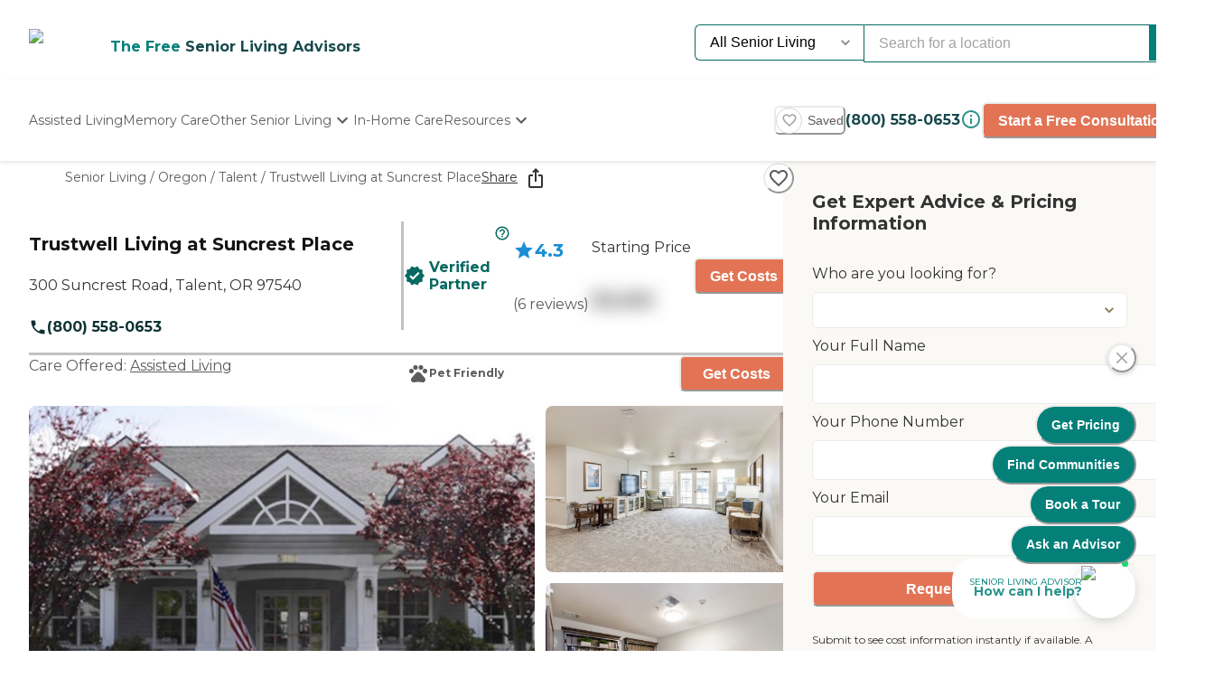

--- FILE ---
content_type: text/html; charset=utf-8
request_url: https://www.caring.com/senior-living/oregon/talent/trustwell-living-at-suncrest-place
body_size: 103934
content:
<!DOCTYPE html><html lang="en"><head><meta charSet="utf-8"/><link rel="shortcut icon" href="/caring_public/favicon.ico"/><link rel="alternate" href="/caring_public/geo-listings.rss.xml" type="application/rss+xml" title="City Listings RSS Feed"/><script type="application/ld+json">{"@context":"https://schema.org","@type":"Thing"}</script><title>Trustwell Living at Suncrest Place - 6 Reviews - Talent, OR</title><meta name="robots" content="index,follow,max-snippet:-1,max-image-preview:large,max-video-preview:-1"/><meta name="description" content="Reviews plus photos and pricing for Trustwell Living at Suncrest Place in Talent, Oregon. Find and compare nearby senior living communities at Caring.com."/><meta name="twitter:card" content="summary_large_image"/><meta property="og:title" content="Trustwell Living at Suncrest Place - 6 Reviews - Talent, OR"/><meta property="og:description" content="Reviews plus photos and pricing for Trustwell Living at Suncrest Place in Talent, Oregon. Find and compare nearby senior living communities at Caring.com."/><meta property="og:url" content="https://www.caring.com/senior-living/oregon/talent/trustwell-living-at-suncrest-place"/><meta property="og:type" content="website"/><meta property="og:image" content="https://d13iq96prksfh0.cloudfront.net/cdn/photos/295680"/><meta property="og:image:alt" content="Trustwell Living at Suncrest Place"/><meta property="og:image:width" content="400"/><meta property="og:image:height" content="400"/><link rel="canonical" href="https://www.caring.com/senior-living/oregon/talent/trustwell-living-at-suncrest-place"/><meta name="viewport" content="width=device-width, initial-scale=1, viewport-fit=cover"/><meta name="keywords" content=""/><script type="application/ld+json">{"@context":"http://schema.org","@type":"LocalBusiness","name":"Trustwell Living at Suncrest Place","logo":"https://d13iq96prksfh0.cloudfront.net/cdn/photos/295680","image":"https://d13iq96prksfh0.cloudfront.net/cdn/photos/295680","url":"https://www.caring.com/senior-living/oregon/talent/trustwell-living-at-suncrest-place","priceRange":"$$","address":{"@type":"PostalAddress","addressLocality":"Talent","addressRegion":"Oregon","postalCode":"97540","streetAddress":"300 Suncrest Road"},"geo":{"@type":"GeoCoordinates","latitude":42.25012207,"longitude":-122.78478241},"review":[{"@context":"https://schema.org","@type":"Review","datePublished":"2025-01-22T00:17:19.631Z","headline":"I visited this facility","reviewBody":"I toured Trustwell Living at Suncrest Place. I liked that it was clean and kind of a bright, and open feeling inside. The apartment was adequate. The staff was very accommodating.","author":{"@type":"Person","name":"Elaine"},"reviewRating":{"@type":"Rating","ratingValue":4,"worstRating":1,"bestRating":5}},{"@context":"https://schema.org","@type":"Review","datePublished":"2023-11-08T09:45:41.000Z","headline":"I visited this facility","reviewBody":"The tour I had with Trustwell Living at Suncrest Place was great. They were incredibly helpful. We took as much time as we needed and asked all our questions. What I really liked about that one is it&apos;s a smaller facility, and so there were fewer residents there. The ratio of staff to residents seemed to be better in that sense.\n\nThey had great activities and the services all looked good. No concerns there. They didn&apos;t have an outside patio off of the room for my mom though, which was really her number one thing, because she&apos;s going to have her pets and she needs to take care of them, but it had a good courtyard, and so she could probably get to it easier, because it&apos;s a one-level facility. So, that would still probably work for my mom.\n\nOne of the things I liked about that facility as well was we talked about how all of the doors were secure. The other facilities we went to, someone could walk into it during daytime hours without someone letting us in, but in Trustwell Living at Suncrest Place, even in daytime hours, someone had to buzz you in if you&apos;re in the front door. So, for security, I kind of liked that.","author":{"@type":"Person","name":"Kathy"},"reviewRating":{"@type":"Rating","ratingValue":5,"worstRating":1,"bestRating":5}},{"@context":"https://schema.org","@type":"Review","datePublished":"2022-06-25T03:15:10.000Z","headline":"I visited this facility","reviewBody":"I toured here. It was very clean. The lady that gave me the tour was very helpful and answered all my questions. I met some of the people there, and they were happy. It just seemed like a cozy, nice, and friendly place.","author":{"@type":"Person","name":"Lorraine"},"reviewRating":{"@type":"Rating","ratingValue":4,"worstRating":1,"bestRating":5}},{"@context":"https://schema.org","@type":"Review","datePublished":"2017-12-19T07:32:07.000Z","headline":"I am a friend or relative of a current/past resident","reviewBody":"It is a very small community with only about 30 residents all on one floor. All of the residents are mobile enough to go to the dining area. They have movies, and musical groups would sometimes come in. I was pretty impressed with the food because they try hard. The service there is great; it&apos;s definitely a good selling point.","author":{"@type":"Person","name":"Randi"},"reviewRating":{"@type":"Rating","ratingValue":4,"worstRating":1,"bestRating":5}},{"@context":"https://schema.org","@type":"Review","datePublished":"2021-09-30T05:10:26.000Z","headline":"I visited this facility","reviewBody":"I toured here for my mother. The overall tour experience was very pleasant. They were very helpful, even though it was obvious I was not going to be able to stay there. They gave me a lot of help and assistance in some other locations and suggestions for places to turn for help.\r\n\r\nThe community was small and personal. It was very nice and looked good. They have lots of activities for the people there. As I walked, the people there seemed happy. It was more personable, I guess is a good way to put it than some of the other places I&apos;ve looked. It was bright. I like the smaller environment compared to the ones that have a lot of people \r\n\r\nThe rooms were very good. They have new carpeting, and they were getting in new appliances. If there are any furnishings you don&apos;t have, that they have, they offer it to you. It was very clean and very nice. I liked them.\r\n\r\nThe dining area was in an area that everybody could come. They&apos;re all coming down there. They do a review with the tenants once a month to see if there&apos;s something they want to have in the way of food, and how they liked what they&apos;ve done. It&apos;s kind of a community meeting that they have with all the tenants.\r\n\r\nThey have a library and a TV area. They have Wi-Fi and cable. They do a different theme every week for things. They have people come in that play music and somebody that comes in and does hair for them. They have a barbecue and a little outdoor courtyard. There&apos;s a garden patio area that&apos;s nicely done. You can also push them around the facility on the outside if they&apos;re wheelchair-bound. \r\n\r\nThe fire department is not too far so if they had an emergency, they&apos;re there in two minutes. The courtyard was nice. There&apos;s a landscaping place that comes in and does it and keeps it nice. \r\n\r\nI talked to a couple of staff, and I liked them. The only one who wasn&apos;t there at the time was their nurse. I have not tasted the food but what I viewed looked good. They have a variety each day to pick from. They&apos;ll always have two main entrees to pick from each day.","author":{"@type":"Person","name":"Donna"},"reviewRating":{"@type":"Rating","ratingValue":5,"worstRating":1,"bestRating":5}},{"@context":"https://schema.org","@type":"Review","datePublished":"2021-11-21T06:07:09.000Z","headline":"I visited this facility","reviewBody":"It was small. We liked it and we got a good feel for it, but because of its small population, my sister might not be stimulating enough and she&apos;s too young for that place. The director was kind of new but seemed to bring a lot of great ideas and energy. The outdoor space was also beautiful. Although enclosed, it didn&apos;t feel like a prison courtyard. It was like a pretty backyard. The indoor spaces that were common areas seemed welcoming. The dining area seemed open and a welcoming space, too. We saw people walking around and they seemed happy. It just seemed like a good place.","author":{"@type":"Person","name":"Elizabeth"},"reviewRating":{"@type":"Rating","ratingValue":4,"worstRating":1,"bestRating":5}}],"aggregateRating":{"@type":"AggregateRating","ratingValue":4.3,"reviewCount":6}}</script><script type="application/ld+json">{"@context":"https://schema.org","@type":"BreadcrumbList","itemListElement":[{"@type":"ListItem","position":1,"item":{"@id":"https://www.caring.com/senior-living","name":"Senior Living"}},{"@type":"ListItem","position":2,"item":{"@id":"https://www.caring.com/senior-living/assisted-living/oregon","name":"Oregon"}},{"@type":"ListItem","position":3,"item":{"@id":"https://www.caring.com/senior-living/assisted-living/oregon/talent","name":"Talent"}},{"@type":"ListItem","position":4,"item":{"@id":"https://www.caring.com/senior-living/oregon/talent/trustwell-living-at-suncrest-place","name":"Trustwell Living at Suncrest Place"}}]}</script><script type="application/ld+json" id="faq-accordion-scheme_48922" data-testid="faq-accordion-scheme_48922">{"@context":"https://schema.org","@type":"FAQPage","mainEntity":[{"@type":"Question","name":"If Trustwell Living at Suncrest Place accepts dogs or cats, what indoor/outdoor areas can they enjoy?","acceptedAnswer":{"@type":"Answer","text":"Our communities are pet-friendly with enclosed courtyards for our furry friends."}},{"@type":"Question","name":"What transportation services does Trustwell Living at Suncrest Place offer to assisted living residents?","acceptedAnswer":{"@type":"Answer","text":"Scheduled transportation is offered to AL residents."}},{"@type":"Question","name":"What makes the chef or dining program at Trustwell Living at Suncrest Place exceptional? What kind of menu can assisted living residents expect?","acceptedAnswer":{"@type":"Answer","text":"We serve a variety of options at every meal, with table service for breakfast, lunch and dinner, seven days per week.  Our menu is chef prepared and dietician supervised."}},{"@type":"Question","name":"What safety features or security measures does Trustwell Living at Suncrest Place offer to assisted living residents?","acceptedAnswer":{"@type":"Answer","text":"Each of our communities has a secured front entrance and visitors must sign in and out each time they enter and exit the community."}},{"@type":"Question","name":"What ongoing senior care training does the staff receive?","acceptedAnswer":{"@type":"Answer","text":"Our staff receives monthly in-service trainings at the community level as well as mandatory monthly online training courses."}},{"@type":"Question","name":"How does Trustwell Living at Suncrest Place keep residents&apos; families informed about their loved ones?","acceptedAnswer":{"@type":"Answer","text":"Each of our communities has a monthly newsletter which is shared with residents and their family members.  Our dedicated staff is always available to visit with you about your loved ones."}},{"@type":"Question","name":"What programs or activities does Trustwell Living at Suncrest Place offer to enrich residents&apos; well-being?","acceptedAnswer":{"@type":"Answer","text":"Our intimate communities allow us to tailor programs to the interests and abilities of our individual residents."}},{"@type":"Question","name":"Describe the overall population of assisted living residents at Trustwell Living at Suncrest Place. What is their average age? What are their favorite things to do?","acceptedAnswer":{"@type":"Answer","text":"The average age of residents in AL is 85.  Women tend to outnumber men 3 to 1.   Favorite activities include Bingo, cards, crafts and musical entertainment."}},{"@type":"Question","name":"What places are near Trustwell Living at Suncrest Place or within walking distance for assisted living residents to enjoy?","acceptedAnswer":{"@type":"Answer","text":"Nearby local attractions, shopping areas, groceries, churches."}},{"@type":"Question","name":"What safety features or security measures does Trustwell Living at Suncrest Place provide to protect residents who wander?","acceptedAnswer":{"@type":"Answer","text":"Our egress doors are alarm activated."}},{"@type":"Question","name":"What is the care staff-to-resident ratio at Trustwell Living at Suncrest Place during daytime and nighttime hours?","acceptedAnswer":{"@type":"Answer","text":"Our staffing is based upon the individual care needs or our residents as well as the current number of residents.  Staffing will vary based upon these ratios."}}]}</script><meta name="next-head-count" content="22"/><link rel="preload" href="/_next/static/media/904be59b21bd51cb-s.p.woff2" as="font" type="font/woff2" crossorigin="anonymous" data-next-font="size-adjust"/><link rel="preload" href="/_next/static/media/c9e6921c7fc300d8-s.p.woff2" as="font" type="font/woff2" crossorigin="anonymous" data-next-font="size-adjust"/><link rel="preload" href="/_next/static/css/7c810d7ee910e4ed.css" as="style"/><link rel="stylesheet" href="/_next/static/css/7c810d7ee910e4ed.css" data-n-g=""/><link rel="preload" href="/_next/static/css/7f47b9549bf34fb2.css" as="style"/><link rel="stylesheet" href="/_next/static/css/7f47b9549bf34fb2.css" data-n-p=""/><link rel="preload" href="/_next/static/css/ea92734c189d6523.css" as="style"/><link rel="stylesheet" href="/_next/static/css/ea92734c189d6523.css"/><link rel="preload" href="/_next/static/css/e2986803e381bd02.css" as="style"/><link rel="stylesheet" href="/_next/static/css/e2986803e381bd02.css"/><link rel="preload" href="/_next/static/css/7abd5817132d4843.css" as="style"/><link rel="stylesheet" href="/_next/static/css/7abd5817132d4843.css"/><link rel="preload" href="/_next/static/css/797cc6f3424ae500.css" as="style"/><link rel="stylesheet" href="/_next/static/css/797cc6f3424ae500.css"/><link rel="preload" href="/_next/static/css/b53848f06e1838f6.css" as="style"/><link rel="stylesheet" href="/_next/static/css/b53848f06e1838f6.css"/><link rel="preload" href="/_next/static/css/1eb2aa7b8bebbbb8.css" as="style"/><link rel="stylesheet" href="/_next/static/css/1eb2aa7b8bebbbb8.css"/><link rel="preload" href="/_next/static/css/e5b94010866ad9c0.css" as="style"/><link rel="stylesheet" href="/_next/static/css/e5b94010866ad9c0.css"/><link rel="preload" href="/_next/static/css/08fe8cba05242cee.css" as="style"/><link rel="stylesheet" href="/_next/static/css/08fe8cba05242cee.css"/><link rel="preload" href="/_next/static/css/34db0ec180585bbd.css" as="style"/><link rel="stylesheet" href="/_next/static/css/34db0ec180585bbd.css"/><link rel="preload" href="/_next/static/css/553e26433ebb8ccd.css" as="style"/><link rel="stylesheet" href="/_next/static/css/553e26433ebb8ccd.css"/><noscript data-n-css=""></noscript><script defer="" nomodule="" src="/_next/static/chunks/polyfills-42372ed130431b0a.js"></script><script defer="" src="/_next/static/chunks/4543.1e8a662be5b47e76.js"></script><script defer="" src="/_next/static/chunks/459.c02476f58fbcb603.js"></script><script defer="" src="/_next/static/chunks/3057.817d275791350e9c.js"></script><script defer="" src="/_next/static/chunks/7221.95ecd64641b41916.js"></script><script defer="" src="/_next/static/chunks/4372.93dd0c24ced37605.js"></script><script defer="" src="/_next/static/chunks/4103.2b66f14d376f66ce.js"></script><script defer="" src="/_next/static/chunks/5133.ccb5ad0e7516c6ca.js"></script><script defer="" src="/_next/static/chunks/5201.460459762ad24427.js"></script><script defer="" src="/_next/static/chunks/5269.31c52c0818e842bb.js"></script><script defer="" src="/_next/static/chunks/7838.62b1e046c84c5e74.js"></script><script defer="" src="/_next/static/chunks/6068.d7e3156efd6fa016.js"></script><script defer="" src="/_next/static/chunks/9478.b1c057e083e4a307.js"></script><script defer="" src="/_next/static/chunks/170.830249ea81c45a1f.js"></script><script defer="" src="/_next/static/chunks/1263.9fd3f5ee4792e6f7.js"></script><script defer="" src="/_next/static/chunks/2692.e2a5f4a8fbd19b46.js"></script><script defer="" src="/_next/static/chunks/7694.3bfa42ad48f6730e.js"></script><script defer="" src="/_next/static/chunks/7295.22fff712a51a5dad.js"></script><script defer="" src="/_next/static/chunks/235.aecb7e709128f7e7.js"></script><script defer="" src="/_next/static/chunks/110.15a22dcb3c59a5b6.js"></script><script defer="" src="/_next/static/chunks/5777.0a1035656a759b52.js"></script><script defer="" src="/_next/static/chunks/869.5111f78dc1979465.js"></script><script defer="" src="/_next/static/chunks/4077.16b80422b757e7e4.js"></script><script defer="" src="/_next/static/chunks/5467.02fa088ff2c73a9a.js"></script><script defer="" src="/_next/static/chunks/2896.61ebca00de7a968a.js"></script><script defer="" src="/_next/static/chunks/3130.aab4ed53944dd63e.js"></script><script defer="" src="/_next/static/chunks/418.f867de289cdb1c79.js"></script><script defer="" src="/_next/static/chunks/2801.eb05988e95f96510.js"></script><script defer="" src="/_next/static/chunks/2683.64562675d43970d8.js"></script><script defer="" src="/_next/static/chunks/2869-290fd48fa58f13ae.js"></script><script defer="" src="/_next/static/chunks/2986.a34fdc635d2b34b8.js"></script><script defer="" src="/_next/static/chunks/2097.a562f3d1c075e789.js"></script><script defer="" src="/_next/static/chunks/6057.2a28e0479f27c04b.js"></script><script defer="" src="/_next/static/chunks/1230.dec6c9f83eed47cc.js"></script><script defer="" src="/_next/static/chunks/8231.ee15513ff2d02ace.js"></script><script defer="" src="/_next/static/chunks/9730.2aa7761473e63b3a.js"></script><script defer="" src="/_next/static/chunks/4950-6cc553039611defa.js"></script><script defer="" src="/_next/static/chunks/8796-d9ea121a91de5035.js"></script><script defer="" src="/_next/static/chunks/6156-bf15fe0d41503c6c.js"></script><script defer="" src="/_next/static/chunks/2309-2f9113e509d17b4a.js"></script><script defer="" src="/_next/static/chunks/4363.17247b050915dd31.js"></script><script defer="" src="/_next/static/chunks/1602.4b07052166db2766.js"></script><script defer="" src="/_next/static/chunks/3844.a45730652a4a34ea.js"></script><script defer="" src="/_next/static/chunks/3252.4c22f99c903f63a1.js"></script><script defer="" src="/_next/static/chunks/3141.5ac35d0f1f2e5b56.js"></script><script defer="" src="/_next/static/chunks/9729.c8ffea53dba0a1ab.js"></script><script defer="" src="/_next/static/chunks/2987.3853dd15917dcc8c.js"></script><script defer="" src="/_next/static/chunks/3910.58e5b4e09846ab3c.js"></script><script defer="" src="/_next/static/chunks/1238.be2b4809c766737d.js"></script><script defer="" src="/_next/static/chunks/6659.de85aee9e2b533c4.js"></script><script defer="" src="/_next/static/chunks/9746.182e736df667f7ff.js"></script><script defer="" src="/_next/static/chunks/7791.88e90f3d147be2cb.js"></script><script defer="" src="/_next/static/chunks/5514.03d6e158b943a9c1.js"></script><script defer="" src="/_next/static/chunks/4197.ee7a746cc04c2d8a.js"></script><script defer="" src="/_next/static/chunks/8642.837bbdcb3796647a.js"></script><script defer="" src="/_next/static/chunks/4842.60d518ce32c02b94.js"></script><script defer="" src="/_next/static/chunks/9825.b4b3a3466b90867b.js"></script><script defer="" src="/_next/static/chunks/3956.5e72099e525e4224.js"></script><script defer="" src="/_next/static/chunks/1858.ada90546ad8cc6f2.js"></script><script defer="" src="/_next/static/chunks/9734.8c1c96704eab3c1d.js"></script><script defer="" src="/_next/static/chunks/1221.dff3c08d82bf1283.js"></script><script defer="" src="/_next/static/chunks/2529.0951f4dad759a973.js"></script><script defer="" src="/_next/static/chunks/9256.05f549f0249dfc51.js"></script><script defer="" src="/_next/static/chunks/8932.3c61310c1a0760c7.js"></script><script defer="" src="/_next/static/chunks/5417.5b966208e336d550.js"></script><script defer="" src="/_next/static/chunks/2292.c42a437b4f6a1606.js"></script><script defer="" src="/_next/static/chunks/7362.fd2e42a578326ba0.js"></script><script defer="" src="/_next/static/chunks/a63740d3-954ee2ef13705c92.js"></script><script defer="" src="/_next/static/chunks/737dfa3e-c992f517f3972c2b.js"></script><script defer="" src="/_next/static/chunks/8261-473cfa97c7405f7f.js"></script><script defer="" src="/_next/static/chunks/7787.f77c79229368788f.js"></script><script defer="" src="/_next/static/chunks/98ea7ec2.27f670d40f487aaf.js"></script><script defer="" src="/_next/static/chunks/5e2a4920.6932ab0b5041764e.js"></script><script defer="" src="/_next/static/chunks/4059.47aa8845c8a4d873.js"></script><script defer="" src="/_next/static/chunks/4311.adab1747019ae12b.js"></script><script defer="" src="/_next/static/chunks/3609.c31dfc8233adc93e.js"></script><script defer="" src="/_next/static/chunks/2933.1dd965b2f71c3532.js"></script><script defer="" src="/_next/static/chunks/9435.f985085cd0efbe20.js"></script><script defer="" src="/_next/static/chunks/573.9bfce11d76cc4bb0.js"></script><script defer="" src="/_next/static/chunks/546-c378ca6cbe9fbbae.js"></script><script defer="" src="/_next/static/chunks/5899.1f9a48d1b5e20882.js"></script><script defer="" src="/_next/static/chunks/8247.83c6cd859556bee3.js"></script><script defer="" src="/_next/static/chunks/923.260720e86df2a87a.js"></script><script defer="" src="/_next/static/chunks/3566.edd765e736d235c6.js"></script><script src="/_next/static/chunks/webpack-7d7da83e893e9b1f.js" defer=""></script><script src="/_next/static/chunks/framework-dcaed76b676e6e6a.js" defer=""></script><script src="/_next/static/chunks/main-fedfc017274764eb.js" defer=""></script><script src="/_next/static/chunks/pages/_app-3572be2c04e37eee.js" defer=""></script><script src="/_next/static/chunks/545f34e4-9b46da0effef6e8e.js" defer=""></script><script src="/_next/static/chunks/a3ff1dbb-fa8362b6fadde22f.js" defer=""></script><script src="/_next/static/chunks/d0c16330-35f03dce531a4e84.js" defer=""></script><script src="/_next/static/chunks/252f366e-73390493abe8cb85.js" defer=""></script><script src="/_next/static/chunks/0c428ae2-4a15ce589890caed.js" defer=""></script><script src="/_next/static/chunks/78e521c3-037d8296da22be89.js" defer=""></script><script src="/_next/static/chunks/1bfc9850-7f4c4475691d56e8.js" defer=""></script><script src="/_next/static/chunks/ae51ba48-42116431de5a79b9.js" defer=""></script><script src="/_next/static/chunks/95b64a6e-dedec41ad203dcd1.js" defer=""></script><script src="/_next/static/chunks/1461-2e147742e850e145.js" defer=""></script><script src="/_next/static/chunks/6953-778abb4908b1d7b4.js" defer=""></script><script src="/_next/static/chunks/3227-852e7ca8d761c033.js" defer=""></script><script src="/_next/static/chunks/1535-562caba8589b7b53.js" defer=""></script><script src="/_next/static/chunks/3440-8318118d3e4bbd76.js" defer=""></script><script src="/_next/static/chunks/4836-e39bf004c4b2cf85.js" defer=""></script><script src="/_next/static/chunks/4149-d44353b7f8f4ea79.js" defer=""></script><script src="/_next/static/chunks/226-7d38b2bc467aca7f.js" defer=""></script><script src="/_next/static/chunks/9064-ccdd1b970bcc164e.js" defer=""></script><script src="/_next/static/chunks/6051-6907e54fef49c151.js" defer=""></script><script src="/_next/static/chunks/5705-a9c070b43f144e5a.js" defer=""></script><script src="/_next/static/chunks/4900-e8164f859519ecb7.js" defer=""></script><script src="/_next/static/chunks/112-85718915fc84a878.js" defer=""></script><script src="/_next/static/chunks/6184-26d01771e9fb07a2.js" defer=""></script><script src="/_next/static/chunks/5990-96f631e450767458.js" defer=""></script><script src="/_next/static/chunks/1323-8bec081b9d36ceaf.js" defer=""></script><script src="/_next/static/chunks/3161-58bf2433462a9eb9.js" defer=""></script><script src="/_next/static/chunks/5079-abb37b7ba2f11b07.js" defer=""></script><script src="/_next/static/chunks/4490-0099f2816b16b87a.js" defer=""></script><script src="/_next/static/chunks/4545-5704aa5c24fa9285.js" defer=""></script><script src="/_next/static/chunks/585-cf71f52483bdc967.js" defer=""></script><script src="/_next/static/chunks/4461-07004c91454271bb.js" defer=""></script><script src="/_next/static/chunks/7892-634f4bbee2e500ec.js" defer=""></script><script src="/_next/static/chunks/9974-2a36e12ecd058399.js" defer=""></script><script src="/_next/static/chunks/5881-dae0c2ad5281ae05.js" defer=""></script><script src="/_next/static/chunks/9948-6c7f5d6895eb97a9.js" defer=""></script><script src="/_next/static/chunks/pages/senior-living/%5BcareTypeOrState%5D/%5BstateOrCountyOrCity%5D/%5BcountyOrCityOrProvider%5D-4cb5f88221a40b03.js" defer=""></script><script src="/_next/static/xXiK63T59GuBnv68RRZQ4/_buildManifest.js" defer=""></script><script src="/_next/static/xXiK63T59GuBnv68RRZQ4/_ssgManifest.js" defer=""></script><style id="__jsx-3086177001">:root{--font-montserrat:'__Montserrat_667262', '__Montserrat_Fallback_667262'}</style></head><body><div id="__next"><style data-emotion="css-global 13h9yu6">:host,:root,[data-theme]{--chakra-ring-inset:var(--chakra-empty,/*!*/ /*!*/);--chakra-ring-offset-width:0px;--chakra-ring-offset-color:#fff;--chakra-ring-color:rgba(66, 153, 225, 0.6);--chakra-ring-offset-shadow:0 0 #0000;--chakra-ring-shadow:0 0 #0000;--chakra-space-x-reverse:0;--chakra-space-y-reverse:0;--chakra-colors-transparent:transparent;--chakra-colors-current:currentColor;--chakra-colors-black-500:#333333;--chakra-colors-black-600:#0F3233;--chakra-colors-black-700:#0F3233B2;--chakra-colors-white-50:#F0F0F055;--chakra-colors-white-100:#FFFFFFCC;--chakra-colors-whiteAlpha-50:rgba(255, 255, 255, 0.04);--chakra-colors-whiteAlpha-100:rgba(255, 255, 255, 0.06);--chakra-colors-whiteAlpha-200:rgba(255, 255, 255, 0.08);--chakra-colors-whiteAlpha-300:rgba(255, 255, 255, 0.16);--chakra-colors-whiteAlpha-400:rgba(255, 255, 255, 0.24);--chakra-colors-whiteAlpha-500:rgba(255, 255, 255, 0.36);--chakra-colors-whiteAlpha-600:rgba(255, 255, 255, 0.48);--chakra-colors-whiteAlpha-700:rgba(255, 255, 255, 0.64);--chakra-colors-whiteAlpha-800:rgba(255, 255, 255, 0.80);--chakra-colors-whiteAlpha-900:rgba(255, 255, 255, 0.92);--chakra-colors-blackAlpha-50:rgba(0, 0, 0, 0.04);--chakra-colors-blackAlpha-100:rgba(0, 0, 0, 0.06);--chakra-colors-blackAlpha-200:rgba(0, 0, 0, 0.08);--chakra-colors-blackAlpha-300:rgba(0, 0, 0, 0.16);--chakra-colors-blackAlpha-400:rgba(0, 0, 0, 0.24);--chakra-colors-blackAlpha-500:rgba(0, 0, 0, 0.36);--chakra-colors-blackAlpha-600:rgba(0, 0, 0, 0.48);--chakra-colors-blackAlpha-700:rgba(0, 0, 0, 0.64);--chakra-colors-blackAlpha-800:rgba(0, 0, 0, 0.80);--chakra-colors-blackAlpha-900:rgba(0, 0, 0, 0.92);--chakra-colors-gray-50:#F5F5F5;--chakra-colors-gray-100:#F0F0F0;--chakra-colors-gray-200:#EBEBEB;--chakra-colors-gray-300:#D6D6D6;--chakra-colors-gray-400:#C2C2C2;--chakra-colors-gray-500:#A3A3A3;--chakra-colors-gray-600:#858585;--chakra-colors-gray-700:#5C5C5C;--chakra-colors-gray-800:#333333;--chakra-colors-gray-900:#141414;--chakra-colors-red-50:#FFE8E0;--chakra-colors-red-100:#FFBFB1;--chakra-colors-red-200:#FF917F;--chakra-colors-red-300:#FF604D;--chakra-colors-red-400:#FE431B;--chakra-colors-red-500:#E53A01;--chakra-colors-red-600:#B33700;--chakra-colors-red-700:#812F00;--chakra-colors-red-800:#4F1F00;--chakra-colors-red-900:#200D00;--chakra-colors-orange-50:#FFFAF0;--chakra-colors-orange-100:#FEEBCB;--chakra-colors-orange-200:#FBD38D;--chakra-colors-orange-300:#F6AD55;--chakra-colors-orange-400:#ED8936;--chakra-colors-orange-500:#DD6B20;--chakra-colors-orange-600:#C05621;--chakra-colors-orange-700:#9C4221;--chakra-colors-orange-800:#7B341E;--chakra-colors-orange-900:#652B19;--chakra-colors-yellow-50:#F5F3EF;--chakra-colors-yellow-100:#E4DDD3;--chakra-colors-yellow-200:#D3C6B6;--chakra-colors-yellow-300:#C1B09A;--chakra-colors-yellow-400:#B09A7D;--chakra-colors-yellow-500:#9E8461;--chakra-colors-yellow-600:#7F6A4D;--chakra-colors-yellow-700:#5F4F3A;--chakra-colors-yellow-800:#3F3527;--chakra-colors-yellow-900:#201A13;--chakra-colors-green-50:#F0FFF4;--chakra-colors-green-100:#C6F6D5;--chakra-colors-green-200:#9AE6B4;--chakra-colors-green-300:#68D391;--chakra-colors-green-400:#48BB78;--chakra-colors-green-500:#38A169;--chakra-colors-green-600:#25855A;--chakra-colors-green-700:#276749;--chakra-colors-green-800:#22543D;--chakra-colors-green-900:#1C4532;--chakra-colors-teal-50:#F0F3F4;--chakra-colors-teal-100:#D5DCE2;--chakra-colors-teal-200:#BAC6CF;--chakra-colors-teal-300:#9FAFBC;--chakra-colors-teal-400:#8499A9;--chakra-colors-teal-500:#698296;--chakra-colors-teal-600:#546878;--chakra-colors-teal-700:#3F4E5A;--chakra-colors-teal-800:#2A343C;--chakra-colors-teal-900:#151A1E;--chakra-colors-blue-50:#EBF8FF;--chakra-colors-blue-100:#BEE3F8;--chakra-colors-blue-200:#90CDF4;--chakra-colors-blue-300:#63B3ED;--chakra-colors-blue-400:#4299E1;--chakra-colors-blue-500:#3182CE;--chakra-colors-blue-600:#2B6CB0;--chakra-colors-blue-700:#2C5282;--chakra-colors-blue-800:#2A4365;--chakra-colors-blue-900:#1A365D;--chakra-colors-cyan-50:#EDFDFD;--chakra-colors-cyan-100:#C4F1F9;--chakra-colors-cyan-200:#9DECF9;--chakra-colors-cyan-300:#76E4F7;--chakra-colors-cyan-400:#0BC5EA;--chakra-colors-cyan-500:#00B5D8;--chakra-colors-cyan-600:#00A3C4;--chakra-colors-cyan-700:#0987A0;--chakra-colors-cyan-800:#086F83;--chakra-colors-cyan-900:#065666;--chakra-colors-purple-50:#EEF3F6;--chakra-colors-purple-100:#D0DDE7;--chakra-colors-purple-200:#B2C8D7;--chakra-colors-purple-300:#94B2C7;--chakra-colors-purple-400:#769DB7;--chakra-colors-purple-500:#5887A8;--chakra-colors-purple-600:#466C86;--chakra-colors-purple-700:#355165;--chakra-colors-purple-800:#233643;--chakra-colors-purple-900:#121B22;--chakra-colors-pink-50:#FFF5F7;--chakra-colors-pink-100:#FED7E2;--chakra-colors-pink-200:#FBB6CE;--chakra-colors-pink-300:#F687B3;--chakra-colors-pink-400:#ED64A6;--chakra-colors-pink-500:#D53F8C;--chakra-colors-pink-600:#B83280;--chakra-colors-pink-700:#97266D;--chakra-colors-pink-800:#702459;--chakra-colors-pink-900:#521B41;--chakra-colors-linkedin-50:#E8F4F9;--chakra-colors-linkedin-100:#CFEDFB;--chakra-colors-linkedin-200:#9BDAF3;--chakra-colors-linkedin-300:#68C7EC;--chakra-colors-linkedin-400:#34B3E4;--chakra-colors-linkedin-500:#00A0DC;--chakra-colors-linkedin-600:#008CC9;--chakra-colors-linkedin-700:#0077B5;--chakra-colors-linkedin-800:#005E93;--chakra-colors-linkedin-900:#004471;--chakra-colors-facebook-50:#E8F4F9;--chakra-colors-facebook-100:#D9DEE9;--chakra-colors-facebook-200:#B7C2DA;--chakra-colors-facebook-300:#6482C0;--chakra-colors-facebook-400:#4267B2;--chakra-colors-facebook-500:#385898;--chakra-colors-facebook-600:#314E89;--chakra-colors-facebook-700:#29487D;--chakra-colors-facebook-800:#223B67;--chakra-colors-facebook-900:#1E355B;--chakra-colors-messenger-50:#D0E6FF;--chakra-colors-messenger-100:#B9DAFF;--chakra-colors-messenger-200:#A2CDFF;--chakra-colors-messenger-300:#7AB8FF;--chakra-colors-messenger-400:#2E90FF;--chakra-colors-messenger-500:#0078FF;--chakra-colors-messenger-600:#0063D1;--chakra-colors-messenger-700:#0052AC;--chakra-colors-messenger-800:#003C7E;--chakra-colors-messenger-900:#002C5C;--chakra-colors-whatsapp-50:#dffeec;--chakra-colors-whatsapp-100:#b9f5d0;--chakra-colors-whatsapp-200:#90edb3;--chakra-colors-whatsapp-300:#65e495;--chakra-colors-whatsapp-400:#3cdd78;--chakra-colors-whatsapp-500:#22c35e;--chakra-colors-whatsapp-600:#179848;--chakra-colors-whatsapp-700:#0c6c33;--chakra-colors-whatsapp-800:#01421c;--chakra-colors-whatsapp-900:#001803;--chakra-colors-twitter-50:#E5F4FD;--chakra-colors-twitter-100:#C8E9FB;--chakra-colors-twitter-200:#A8DCFA;--chakra-colors-twitter-300:#83CDF7;--chakra-colors-twitter-400:#57BBF5;--chakra-colors-twitter-500:#1DA1F2;--chakra-colors-twitter-600:#1A94DA;--chakra-colors-twitter-700:#1681BF;--chakra-colors-twitter-800:#136B9E;--chakra-colors-twitter-900:#0D4D71;--chakra-colors-telegram-50:#E3F2F9;--chakra-colors-telegram-100:#C5E4F3;--chakra-colors-telegram-200:#A2D4EC;--chakra-colors-telegram-300:#7AC1E4;--chakra-colors-telegram-400:#47A9DA;--chakra-colors-telegram-500:#0088CC;--chakra-colors-telegram-600:#007AB8;--chakra-colors-telegram-700:#006BA1;--chakra-colors-telegram-800:#005885;--chakra-colors-telegram-900:#003F5E;--chakra-colors-caringBlue-100:#E9F0FB;--chakra-colors-caringBlue-200:#3977C8;--chakra-colors-caringBlue-500:#285793;--chakra-colors-caringBlue-600:#174A69;--chakra-colors-caringBlue-700:#2D3748;--chakra-colors-caringBlue-800:#061C2A;--chakra-colors-caringGray-100:#F0F0F0;--chakra-colors-caringGray-200:#EBEBEB;--chakra-colors-caringGray-300:#777777;--chakra-colors-caringTeal-500:#086961;--chakra-colors-primary-50:#e8f1eb;--chakra-colors-primary-100:#e2f2e7;--chakra-colors-primary-200:#d5ecdc;--chakra-colors-primary-300:#abd7c8;--chakra-colors-primary-400:#6db7ab;--chakra-colors-primary-500:#2a948b;--chakra-colors-primary-600:#048079;--chakra-colors-primary-700:#086961;--chakra-colors-primary-800:#18494d;--chakra-colors-primary-900:#0f3233;--chakra-colors-secondary-50:#faf5f4;--chakra-colors-secondary-100:#f8edea;--chakra-colors-secondary-200:#f2ded9;--chakra-colors-secondary-300:#f0cbc0;--chakra-colors-secondary-400:#e27455;--chakra-colors-secondary-500:#e27455;--chakra-colors-secondary-600:#cb684d;--chakra-colors-secondary-700:#9e513b;--chakra-colors-secondary-800:#713a2b;--chakra-colors-secondary-900:#5a2e22;--chakra-colors-tertiary-50:#fff9e8;--chakra-colors-tertiary-100:#fdf5d8;--chakra-colors-tertiary-200:#faefc5;--chakra-colors-tertiary-300:#f6e49d;--chakra-colors-tertiary-400:#f4d977;--chakra-colors-tertiary-500:#f9cd6c;--chakra-colors-tertiary-600:#febe14;--chakra-colors-tertiary-700:#e5ab12;--chakra-colors-tertiary-800:#cb9810;--chakra-colors-tertiary-900:#b2850e;--chakra-colors-accent-50:#e6f9f8;--chakra-colors-accent-100:#b4edea;--chakra-colors-accent-200:#9be7e3;--chakra-colors-accent-300:#6adad4;--chakra-colors-accent-400:#38cec6;--chakra-colors-accent-500:#06c2b8;--chakra-colors-accent-600:#059b93;--chakra-colors-accent-700:#048881;--chakra-colors-accent-800:#03615c;--chakra-colors-accent-900:#023a37;--chakra-colors-background-50:#fbf9f5;--chakra-colors-background-100:#f6f3e8;--chakra-colors-background-200:#efebd9;--chakra-colors-background-300:#eaddb5;--chakra-colors-background-400:#d7c79a;--chakra-colors-background-500:#c1ae7e;--chakra-colors-background-600:#a89261;--chakra-colors-background-700:#86754e;--chakra-colors-background-800:#544931;--chakra-colors-background-900:#322c1d;--chakra-colors-success-50:#e6f8ef;--chakra-colors-success-100:#cef1e0;--chakra-colors-success-200:#9ce2c1;--chakra-colors-success-300:#68d391;--chakra-colors-success-400:#39c582;--chakra-colors-success-500:#08b763;--chakra-colors-success-600:#06924f;--chakra-colors-success-700:#056e3b;--chakra-colors-success-800:#034928;--chakra-colors-success-900:#022514;--chakra-colors-error-50:#ffe8e0;--chakra-colors-error-100:#ffbfb1;--chakra-colors-error-200:#ff917f;--chakra-colors-error-300:#f7604d;--chakra-colors-error-400:#fe431b;--chakra-colors-error-500:#e53a01;--chakra-colors-error-600:#b33700;--chakra-colors-error-700:#812f00;--chakra-colors-error-800:#4f1f00;--chakra-colors-error-900:#200d00;--chakra-colors-info-50:#e8f4fb;--chakra-colors-info-100:#d2e8f6;--chakra-colors-info-200:#a4d2ed;--chakra-colors-info-300:#77bbe5;--chakra-colors-info-400:#49a5dc;--chakra-colors-info-500:#1c8ed3;--chakra-colors-info-600:#1672a9;--chakra-colors-info-700:#11557f;--chakra-colors-info-800:#0b3954;--chakra-colors-info-900:#061c2a;--chakra-colors-graphic-50:#fbf9f5;--chakra-colors-graphic-100:#f6f3e8;--chakra-colors-graphic-200:#efebd9;--chakra-colors-graphic-300:#eaddb5;--chakra-colors-graphic-400:#d7c79a;--chakra-colors-graphic-500:#c1ae7e;--chakra-colors-graphic-600:#a89261;--chakra-colors-graphic-700:#86754e;--chakra-colors-graphic-800:#544931;--chakra-colors-graphic-900:#322c1d;--chakra-colors-link-50:#048079;--chakra-colors-link-100:#048079;--chakra-colors-link-200:#048079;--chakra-colors-link-300:#048079;--chakra-colors-link-400:#048079;--chakra-colors-link-500:#048079;--chakra-colors-link-600:#048079;--chakra-colors-link-700:#048079;--chakra-colors-link-800:#048079;--chakra-colors-link-900:#001e33;--chakra-borders-none:0;--chakra-borders-1px:1px solid;--chakra-borders-2px:2px solid;--chakra-borders-4px:4px solid;--chakra-borders-8px:8px solid;--chakra-fonts-heading:var(--font-montserrat);--chakra-fonts-body:var(--font-montserrat);--chakra-fonts-mono:SFMono-Regular,Menlo,Monaco,Consolas,"Liberation Mono","Courier New",monospace;--chakra-fontSizes-3xs:0.45rem;--chakra-fontSizes-2xs:0.625rem;--chakra-fontSizes-xs:0.75rem;--chakra-fontSizes-sm:0.875rem;--chakra-fontSizes-md:1rem;--chakra-fontSizes-lg:1.125rem;--chakra-fontSizes-xl:1.25rem;--chakra-fontSizes-2xl:1.5rem;--chakra-fontSizes-3xl:1.875rem;--chakra-fontSizes-4xl:2.25rem;--chakra-fontSizes-5xl:3rem;--chakra-fontSizes-6xl:3.75rem;--chakra-fontSizes-7xl:4.5rem;--chakra-fontSizes-8xl:6rem;--chakra-fontSizes-9xl:8rem;--chakra-fontWeights-hairline:100;--chakra-fontWeights-thin:200;--chakra-fontWeights-light:300;--chakra-fontWeights-normal:400;--chakra-fontWeights-medium:500;--chakra-fontWeights-semibold:600;--chakra-fontWeights-bold:700;--chakra-fontWeights-extrabold:800;--chakra-fontWeights-black:900;--chakra-letterSpacings-tighter:-0.05em;--chakra-letterSpacings-tight:-0.025em;--chakra-letterSpacings-normal:0;--chakra-letterSpacings-wide:0.025em;--chakra-letterSpacings-wider:0.05em;--chakra-letterSpacings-widest:0.1em;--chakra-lineHeights-3:.75rem;--chakra-lineHeights-4:1rem;--chakra-lineHeights-5:1.25rem;--chakra-lineHeights-6:1.5rem;--chakra-lineHeights-7:1.75rem;--chakra-lineHeights-8:2rem;--chakra-lineHeights-9:2.25rem;--chakra-lineHeights-10:2.5rem;--chakra-lineHeights-normal:normal;--chakra-lineHeights-none:1;--chakra-lineHeights-shorter:1.25;--chakra-lineHeights-short:1.375;--chakra-lineHeights-base:1.5;--chakra-lineHeights-tall:1.625;--chakra-lineHeights-taller:2;--chakra-radii-none:0;--chakra-radii-sm:0.125rem;--chakra-radii-base:0.25rem;--chakra-radii-md:0.375rem;--chakra-radii-lg:0.5rem;--chakra-radii-xl:0.75rem;--chakra-radii-2xl:1rem;--chakra-radii-3xl:1.5rem;--chakra-radii-full:9999px;--chakra-space-1:0.25rem;--chakra-space-2:0.5rem;--chakra-space-3:0.75rem;--chakra-space-4:1rem;--chakra-space-5:1.25rem;--chakra-space-6:1.5rem;--chakra-space-7:1.75rem;--chakra-space-8:2rem;--chakra-space-9:2.25rem;--chakra-space-10:2.5rem;--chakra-space-12:3rem;--chakra-space-14:3.5rem;--chakra-space-16:4rem;--chakra-space-20:5rem;--chakra-space-24:6rem;--chakra-space-28:7rem;--chakra-space-32:8rem;--chakra-space-36:9rem;--chakra-space-40:10rem;--chakra-space-44:11rem;--chakra-space-48:12rem;--chakra-space-52:13rem;--chakra-space-56:14rem;--chakra-space-60:15rem;--chakra-space-64:16rem;--chakra-space-72:18rem;--chakra-space-80:20rem;--chakra-space-96:24rem;--chakra-space-px:1px;--chakra-space-0-5:0.125rem;--chakra-space-1-5:0.375rem;--chakra-space-2-5:0.625rem;--chakra-space-3-5:0.875rem;--chakra-shadows-xs:0 0 0 1px rgba(0, 0, 0, 0.05);--chakra-shadows-sm:0 1px 2px 0 rgba(0, 0, 0, 0.05);--chakra-shadows-base:0 1px 3px 0 rgba(0, 0, 0, 0.1),0 1px 2px 0 rgba(0, 0, 0, 0.06);--chakra-shadows-md:0 4px 6px -1px rgba(0, 0, 0, 0.1),0 2px 4px -1px rgba(0, 0, 0, 0.06);--chakra-shadows-lg:0 10px 15px -3px rgba(0, 0, 0, 0.1),0 4px 6px -2px rgba(0, 0, 0, 0.05);--chakra-shadows-xl:0 20px 25px -5px rgba(0, 0, 0, 0.1),0 10px 10px -5px rgba(0, 0, 0, 0.04);--chakra-shadows-2xl:0 25px 50px -12px rgba(0, 0, 0, 0.25);--chakra-shadows-outline:0 0 0 3px rgba(66, 153, 225, 0.6);--chakra-shadows-inner:inset 0 2px 4px 0 rgba(0,0,0,0.06);--chakra-shadows-none:none;--chakra-shadows-dark-lg:rgba(0, 0, 0, 0.1) 0px 0px 0px 1px,rgba(0, 0, 0, 0.2) 0px 5px 10px,rgba(0, 0, 0, 0.4) 0px 15px 40px;--chakra-sizes-1:0.25rem;--chakra-sizes-2:0.5rem;--chakra-sizes-3:0.75rem;--chakra-sizes-4:1rem;--chakra-sizes-5:1.25rem;--chakra-sizes-6:1.5rem;--chakra-sizes-7:1.75rem;--chakra-sizes-8:2rem;--chakra-sizes-9:2.25rem;--chakra-sizes-10:2.5rem;--chakra-sizes-12:3rem;--chakra-sizes-14:3.5rem;--chakra-sizes-16:4rem;--chakra-sizes-20:5rem;--chakra-sizes-24:6rem;--chakra-sizes-28:7rem;--chakra-sizes-32:8rem;--chakra-sizes-36:9rem;--chakra-sizes-40:10rem;--chakra-sizes-44:11rem;--chakra-sizes-48:12rem;--chakra-sizes-52:13rem;--chakra-sizes-56:14rem;--chakra-sizes-60:15rem;--chakra-sizes-64:16rem;--chakra-sizes-72:18rem;--chakra-sizes-80:20rem;--chakra-sizes-96:24rem;--chakra-sizes-px:1px;--chakra-sizes-0-5:0.125rem;--chakra-sizes-1-5:0.375rem;--chakra-sizes-2-5:0.625rem;--chakra-sizes-3-5:0.875rem;--chakra-sizes-max:max-content;--chakra-sizes-min:min-content;--chakra-sizes-full:100%;--chakra-sizes-3xs:14rem;--chakra-sizes-2xs:16rem;--chakra-sizes-xs:20rem;--chakra-sizes-sm:24rem;--chakra-sizes-md:28rem;--chakra-sizes-lg:32rem;--chakra-sizes-xl:36rem;--chakra-sizes-2xl:42rem;--chakra-sizes-3xl:48rem;--chakra-sizes-4xl:56rem;--chakra-sizes-5xl:64rem;--chakra-sizes-6xl:72rem;--chakra-sizes-7xl:80rem;--chakra-sizes-8xl:90rem;--chakra-sizes-prose:60ch;--chakra-sizes-container-sm:640px;--chakra-sizes-container-md:768px;--chakra-sizes-container-lg:1024px;--chakra-sizes-container-xl:1280px;--chakra-zIndices-hide:-1;--chakra-zIndices-auto:auto;--chakra-zIndices-base:0;--chakra-zIndices-docked:10;--chakra-zIndices-dropdown:1000;--chakra-zIndices-sticky:1100;--chakra-zIndices-banner:1200;--chakra-zIndices-overlay:1300;--chakra-zIndices-modal:1400;--chakra-zIndices-popover:1500;--chakra-zIndices-skipLink:1600;--chakra-zIndices-toast:1700;--chakra-zIndices-tooltip:1800;--chakra-transition-property-common:background-color,border-color,color,fill,stroke,opacity,box-shadow,transform;--chakra-transition-property-colors:background-color,border-color,color,fill,stroke;--chakra-transition-property-dimensions:width,height;--chakra-transition-property-position:left,right,top,bottom;--chakra-transition-property-background:background-color,background-image,background-position;--chakra-transition-easing-ease-in:cubic-bezier(0.4, 0, 1, 1);--chakra-transition-easing-ease-out:cubic-bezier(0, 0, 0.2, 1);--chakra-transition-easing-ease-in-out:cubic-bezier(0.4, 0, 0.2, 1);--chakra-transition-duration-ultra-fast:50ms;--chakra-transition-duration-faster:100ms;--chakra-transition-duration-fast:150ms;--chakra-transition-duration-normal:200ms;--chakra-transition-duration-slow:300ms;--chakra-transition-duration-slower:400ms;--chakra-transition-duration-ultra-slow:500ms;--chakra-blur-none:0;--chakra-blur-sm:4px;--chakra-blur-base:8px;--chakra-blur-md:12px;--chakra-blur-lg:16px;--chakra-blur-xl:24px;--chakra-blur-2xl:40px;--chakra-blur-3xl:64px;--chakra-breakpoints-base:0em;--chakra-breakpoints-sm:30em;--chakra-breakpoints-md:48em;--chakra-breakpoints-lg:62em;--chakra-breakpoints-xl:80em;--chakra-breakpoints-2xl:96em;--chakra-breakpoints-3xl:100em;}.chakra-ui-light :host:not([data-theme]),.chakra-ui-light :root:not([data-theme]),.chakra-ui-light [data-theme]:not([data-theme]),[data-theme=light] :host:not([data-theme]),[data-theme=light] :root:not([data-theme]),[data-theme=light] [data-theme]:not([data-theme]),:host[data-theme=light],:root[data-theme=light],[data-theme][data-theme=light]{--chakra-colors-chakra-body-text:var(--chakra-colors-gray-800);--chakra-colors-chakra-body-bg:white;--chakra-colors-chakra-border-color:var(--chakra-colors-gray-200);--chakra-colors-chakra-inverse-text:white;--chakra-colors-chakra-subtle-bg:var(--chakra-colors-gray-100);--chakra-colors-chakra-subtle-text:var(--chakra-colors-gray-600);--chakra-colors-chakra-placeholder-color:var(--chakra-colors-gray-500);}.chakra-ui-dark :host:not([data-theme]),.chakra-ui-dark :root:not([data-theme]),.chakra-ui-dark [data-theme]:not([data-theme]),[data-theme=dark] :host:not([data-theme]),[data-theme=dark] :root:not([data-theme]),[data-theme=dark] [data-theme]:not([data-theme]),:host[data-theme=dark],:root[data-theme=dark],[data-theme][data-theme=dark]{--chakra-colors-chakra-body-text:var(--chakra-colors-whiteAlpha-900);--chakra-colors-chakra-body-bg:var(--chakra-colors-gray-800);--chakra-colors-chakra-border-color:var(--chakra-colors-whiteAlpha-300);--chakra-colors-chakra-inverse-text:var(--chakra-colors-gray-800);--chakra-colors-chakra-subtle-bg:var(--chakra-colors-gray-700);--chakra-colors-chakra-subtle-text:var(--chakra-colors-gray-400);--chakra-colors-chakra-placeholder-color:var(--chakra-colors-whiteAlpha-400);}</style><style data-emotion="css-global fubdgu">html{line-height:1.5;-webkit-text-size-adjust:100%;font-family:system-ui,sans-serif;-webkit-font-smoothing:antialiased;text-rendering:optimizeLegibility;-moz-osx-font-smoothing:grayscale;touch-action:manipulation;}body{position:relative;min-height:100%;margin:0;font-feature-settings:"kern";}:where(*, *::before, *::after){border-width:0;border-style:solid;box-sizing:border-box;word-wrap:break-word;}main{display:block;}hr{border-top-width:1px;box-sizing:content-box;height:0;overflow:visible;}:where(pre, code, kbd,samp){font-family:SFMono-Regular,Menlo,Monaco,Consolas,monospace;font-size:1em;}a{background-color:transparent;color:inherit;-webkit-text-decoration:inherit;text-decoration:inherit;}abbr[title]{border-bottom:none;-webkit-text-decoration:underline;text-decoration:underline;-webkit-text-decoration:underline dotted;-webkit-text-decoration:underline dotted;text-decoration:underline dotted;}:where(b, strong){font-weight:bold;}small{font-size:80%;}:where(sub,sup){font-size:75%;line-height:0;position:relative;vertical-align:baseline;}sub{bottom:-0.25em;}sup{top:-0.5em;}img{border-style:none;}:where(button, input, optgroup, select, textarea){font-family:inherit;font-size:100%;line-height:1.15;margin:0;}:where(button, input){overflow:visible;}:where(button, select){text-transform:none;}:where(
          button::-moz-focus-inner,
          [type="button"]::-moz-focus-inner,
          [type="reset"]::-moz-focus-inner,
          [type="submit"]::-moz-focus-inner
        ){border-style:none;padding:0;}fieldset{padding:0.35em 0.75em 0.625em;}legend{box-sizing:border-box;color:inherit;display:table;max-width:100%;padding:0;white-space:normal;}progress{vertical-align:baseline;}textarea{overflow:auto;}:where([type="checkbox"], [type="radio"]){box-sizing:border-box;padding:0;}input[type="number"]::-webkit-inner-spin-button,input[type="number"]::-webkit-outer-spin-button{-webkit-appearance:none!important;}input[type="number"]{-moz-appearance:textfield;}input[type="search"]{-webkit-appearance:textfield;outline-offset:-2px;}input[type="search"]::-webkit-search-decoration{-webkit-appearance:none!important;}::-webkit-file-upload-button{-webkit-appearance:button;font:inherit;}details{display:block;}summary{display:-webkit-box;display:-webkit-list-item;display:-ms-list-itembox;display:list-item;}template{display:none;}[hidden]{display:none!important;}:where(
          blockquote,
          dl,
          dd,
          h1,
          h2,
          h3,
          h4,
          h5,
          h6,
          hr,
          figure,
          p,
          pre
        ){margin:0;}button{background:transparent;padding:0;}fieldset{margin:0;padding:0;}:where(ol, ul){margin:0;padding:0;}textarea{resize:vertical;}:where(button, [role="button"]){cursor:pointer;}button::-moz-focus-inner{border:0!important;}table{border-collapse:collapse;}:where(h1, h2, h3, h4, h5, h6){font-size:inherit;font-weight:inherit;}:where(button, input, optgroup, select, textarea){padding:0;line-height:inherit;color:inherit;}:where(img, svg, video, canvas, audio, iframe, embed, object){display:block;}:where(img, video){max-width:100%;height:auto;}[data-js-focus-visible] :focus:not([data-focus-visible-added]):not(
          [data-focus-visible-disabled]
        ){outline:none;box-shadow:none;}select::-ms-expand{display:none;}:root,:host{--chakra-vh:100vh;}@supports (height: -webkit-fill-available){:root,:host{--chakra-vh:-webkit-fill-available;}}@supports (height: -moz-fill-available){:root,:host{--chakra-vh:-moz-fill-available;}}@supports (height: 100dvh){:root,:host{--chakra-vh:100dvh;}}</style><style data-emotion="css-global 1gqkwfx">body{font-family:var(--chakra-fonts-body);color:var(--chakra-colors-chakra-body-text);background:var(--chakra-colors-chakra-body-bg);transition-property:background-color;transition-duration:var(--chakra-transition-duration-normal);line-height:var(--chakra-lineHeights-base);}*::-webkit-input-placeholder{color:var(--chakra-colors-gray-500);}*::-moz-placeholder{color:var(--chakra-colors-gray-500);}*:-ms-input-placeholder{color:var(--chakra-colors-gray-500);}*::placeholder{color:var(--chakra-colors-gray-500);}*,*::before,::after{border-color:var(--chakra-colors-gray-200);}html{scroll-padding-top:var(--chakra-space-16);scroll-behavior:smooth;}@media screen and (min-width: 48em){html{scroll-padding-top:var(--chakra-space-14);}}.magnolia-text ol,.magnolia-text ul{-webkit-padding-start:1.5rem;padding-inline-start:1.5rem;}.magnolia-text p+p,.magnolia-text p+ul,.magnolia-text ul+p,.magnolia-text .wp-block-caring-responsive-image-container{margin-top:1rem;}.magnolia-text a{-webkit-text-decoration:underline;text-decoration:underline;color:var(--chakra-colors-link-600);}.magnolia-text a:hover,.magnolia-text a[data-hover]{color:var(--chakra-colors-link-700);}.flex-columns{display:-webkit-box;display:-webkit-flex;display:-ms-flexbox;display:flex;-webkit-box-flex-wrap:wrap;-webkit-flex-wrap:wrap;-ms-flex-wrap:wrap;flex-wrap:wrap;-webkit-box-pack:space-evenly;-ms-flex-pack:space-evenly;-webkit-justify-content:space-evenly;justify-content:space-evenly;-webkit-column-gap:var(--chakra-space-8);column-gap:var(--chakra-space-8);}.column-container .layout-container,.column-container .collapsible-container,.collapsible-container .layout-container{padding:0px;margin-bottom:32px;}.column-container .layout-container#all_reviews_section{padding:32px;}.hidden{display:none;}table th{padding:32px 24px;text-transform:uppercase;line-height:120%;}table tbody tr:nth-of-type(odd){background-color:var(--chakra-colors-gray-50);}table td{padding:16px 24px;line-height:150%;}.magnolia-text table ol,.magnolia-text table ul{-webkit-padding-start:var(--chakra-space-6);padding-inline-start:var(--chakra-space-6);}.magnolia-text li{font-size:1rem;}table,.magnolia-text table li{font-size:14px;}.wp-block-columns{padding-top:1rem;display:-webkit-box;display:-webkit-flex;display:-ms-flexbox;display:flex;-webkit-box-pack:justify;-webkit-justify-content:space-between;justify-content:space-between;-webkit-flex-direction:column;-ms-flex-direction:column;flex-direction:column;}@media screen and (min-width: 48em){.wp-block-columns{-webkit-flex-direction:row;-ms-flex-direction:row;flex-direction:row;}}.wp-block-caring-container{border:1px solid;border-color:var(--chakra-colors-gray-200);border-radius:var(--chakra-radii-md);padding:1rem;margin:1rem 0;}footer p a{-webkit-text-decoration:underline;text-decoration:underline;}footer li a{-webkit-text-decoration:none!important;text-decoration:none!important;}footer li a:hover{-webkit-text-decoration:underline!important;text-decoration:underline!important;}</style><style data-emotion="css 7rarve">.css-7rarve{display:grid;grid-template-areas:"header" "content" "footer";min-height:100vh;grid-template-rows:56px 1fr min-content;}@media screen and (min-width: 80em){.css-7rarve{grid-template-rows:140px 1fr min-content;}}</style><div class="css-7rarve"><style data-emotion="css 17rir6f">.css-17rir6f{grid-area:header;position:-webkit-sticky;position:sticky;top:0px;z-index:var(--chakra-zIndices-sticky);}</style><div class="css-17rir6f"><style data-emotion="css am42bg">.css-am42bg{-webkit-margin-start:auto;margin-inline-start:auto;-webkit-margin-end:auto;margin-inline-end:auto;margin-bottom:var(--container-spacing, 0px);width:100%;display:-webkit-box;display:-webkit-flex;display:-ms-flexbox;display:flex;-webkit-flex-direction:column;-ms-flex-direction:column;flex-direction:column;background-color:white;height:auto;position:fixed;left:0px;right:0px;top:0px;padding-top:0px;container-type:inline-size;}</style><header class="layout-container css-am42bg" data-testid="header"><style data-emotion="css 1i72tz1">.css-1i72tz1{display:none;-webkit-align-items:center;-webkit-box-align:center;-ms-flex-align:center;align-items:center;max-width:1280px;margin:0 auto;width:100%;-webkit-box-pack:justify;-webkit-justify-content:space-between;justify-content:space-between;-webkit-padding-start:0px;padding-inline-start:0px;-webkit-padding-end:0px;padding-inline-end:0px;padding-bottom:0px;padding-top:0px;}@media screen and (min-width: 80em){.css-1i72tz1{display:-webkit-box;display:-webkit-flex;display:-ms-flexbox;display:flex;-webkit-padding-start:32px;padding-inline-start:32px;-webkit-padding-end:32px;padding-inline-end:32px;padding-bottom:8px;padding-top:16px;}}</style><div class="css-1i72tz1"><style data-emotion="css 56of27">.css-56of27{transition-property:var(--chakra-transition-property-common);transition-duration:var(--chakra-transition-duration-fast);transition-timing-function:var(--chakra-transition-easing-ease-out);cursor:pointer;-webkit-text-decoration:none;text-decoration:none;outline:2px solid transparent;outline-offset:2px;color:inherit;display:-webkit-box;display:-webkit-flex;display:-ms-flexbox;display:flex;-webkit-flex-shrink:0;-ms-flex-negative:0;flex-shrink:0;-webkit-box-pack:center;-ms-flex-pack:center;-webkit-justify-content:center;justify-content:center;}.css-56of27:focus-visible,.css-56of27[data-focus-visible]{box-shadow:var(--chakra-shadows-outline);}.css-56of27:hover,.css-56of27[data-hover]{-webkit-text-decoration:none;text-decoration:none;}</style><a class="chakra-link css-56of27" href="/"><style data-emotion="css 5rdot6">.css-5rdot6{display:-webkit-box;display:-webkit-flex;display:-ms-flexbox;display:flex;max-width:124px;}@media screen and (min-width: 80em){.css-5rdot6{display:none;}}</style><div class="css-5rdot6"><img alt="Caring.com" data-testid="mobileLogo" loading="lazy" width="124" height="40" decoding="async" data-nimg="1" style="color:transparent" srcSet="/_next/image?url=https%3A%2F%2Fmagnolia-edge.prod-services.caring.com%2Fdam%2Fjcr%3Abb129a43-e968-4f20-bfdc-aa57e962a159%2FCaring_Horizontal_Blue%2520(1).png&amp;w=128&amp;q=75 1x, /_next/image?url=https%3A%2F%2Fmagnolia-edge.prod-services.caring.com%2Fdam%2Fjcr%3Abb129a43-e968-4f20-bfdc-aa57e962a159%2FCaring_Horizontal_Blue%2520(1).png&amp;w=256&amp;q=75 2x" src="/_next/image?url=https%3A%2F%2Fmagnolia-edge.prod-services.caring.com%2Fdam%2Fjcr%3Abb129a43-e968-4f20-bfdc-aa57e962a159%2FCaring_Horizontal_Blue%2520(1).png&amp;w=256&amp;q=75"/></div><style data-emotion="css 192gcyq">.css-192gcyq{display:none;-webkit-align-items:center;-webkit-box-align:center;-ms-flex-align:center;align-items:center;gap:var(--chakra-space-2);max-width:124px;min-width:120px;}@media screen and (min-width: 80em){.css-192gcyq{display:-webkit-box;display:-webkit-flex;display:-ms-flexbox;display:flex;}}</style><div class="css-192gcyq"><img alt="Caring.com" data-testid="desktopLogo" loading="lazy" width="124" height="32" decoding="async" data-nimg="1" style="color:transparent" srcSet="/_next/image?url=https%3A%2F%2Fmagnolia-edge.prod-services.caring.com%2Fdam%2Fjcr%3Abb129a43-e968-4f20-bfdc-aa57e962a159%2FCaring_Horizontal_Blue%2520(1).png&amp;w=128&amp;q=75 1x, /_next/image?url=https%3A%2F%2Fmagnolia-edge.prod-services.caring.com%2Fdam%2Fjcr%3Abb129a43-e968-4f20-bfdc-aa57e962a159%2FCaring_Horizontal_Blue%2520(1).png&amp;w=256&amp;q=75 2x" src="/_next/image?url=https%3A%2F%2Fmagnolia-edge.prod-services.caring.com%2Fdam%2Fjcr%3Abb129a43-e968-4f20-bfdc-aa57e962a159%2FCaring_Horizontal_Blue%2520(1).png&amp;w=256&amp;q=75"/><style data-emotion="css 13q3jg5">.css-13q3jg5{font-size:var(--chakra-fontSizes-md);font-weight:var(--chakra-fontWeights-bold);white-space:nowrap;color:var(--chakra-colors-primary-800);padding-top:8px;}</style><p class="chakra-text css-13q3jg5" data-testid="headerTagline"><style data-emotion="css 1d9pfk5">.css-1d9pfk5{color:var(--chakra-colors-primary-600);}</style><span class="chakra-text css-1d9pfk5">The Free</span> <!-- -->Senior Living Advisors</p></div></a><style data-emotion="css 1866345">.css-1866345{display:block;width:543px;z-index:1;}@media screen and (min-width: 62em){.css-1866345{display:block;}}</style><div data-testid="search-bar" class="css-1866345"><form style="width:100%"><style data-emotion="css 175c59r">.css-175c59r{display:-webkit-box;display:-webkit-flex;display:-ms-flexbox;display:flex;max-width:571px;width:100%;}</style><div class="css-175c59r"><style data-emotion="css o8y4lt">.css-o8y4lt{height:-webkit-fit-content;height:-moz-fit-content;height:fit-content;position:relative;color:var(--chakra-colors-caringTeal-500);width:187px;display:none;}@media screen and (min-width: 80em){.css-o8y4lt{display:block;}}</style><div class="chakra-select__wrapper css-o8y4lt"><style data-emotion="css krsssb">.css-krsssb{-webkit-padding-end:var(--chakra-space-8);padding-inline-end:var(--chakra-space-8);width:100%;-webkit-padding-start:var(--input-padding);padding-inline-start:var(--input-padding);border-radius:var(--input-border-radius);min-width:0px;outline:2px solid transparent;outline-offset:2px;position:relative;-webkit-appearance:none;-moz-appearance:none;-ms-appearance:none;appearance:none;transition-property:var(--chakra-transition-property-common);transition-duration:var(--chakra-transition-duration-normal);padding-bottom:1px;line-height:var(--chakra-lineHeights-normal);background:inherit;--select-bg:colors.white;--input-font-size:var(--chakra-fontSizes-md);--input-padding:var(--chakra-space-4);--input-border-radius:var(--chakra-radii-md);--input-height:var(--chakra-sizes-10);border:1px solid;height:40px;border-width:1px;border-color:var(--chakra-colors-caringTeal-500);font-size:var(--chakra-fontSizes-md);border-top-right-radius:0px;border-bottom-right-radius:0px;border-right:0;}.css-krsssb:disabled,.css-krsssb[disabled],.css-krsssb[aria-disabled=true],.css-krsssb[data-disabled]{opacity:0.4;cursor:not-allowed;}.chakra-ui-dark .css-krsssb:not([data-theme]),[data-theme=dark] .css-krsssb:not([data-theme]),.css-krsssb[data-theme=dark]{--select-bg:var(--chakra-colors-gray-700);}.css-krsssb >option,.css-krsssb >optgroup{background:var(--select-bg);}.css-krsssb[aria-readonly=true],.css-krsssb[readonly],.css-krsssb[data-readonly]{box-shadow:var(--chakra-shadows-none)!important;-webkit-user-select:all;-moz-user-select:all;-ms-user-select:all;user-select:all;}.css-krsssb[aria-invalid=true],.css-krsssb[data-invalid]{border-color:#E53A01;box-shadow:0 0 0 1px #E53A01;}.css-krsssb:focus-visible,.css-krsssb[data-focus-visible]{z-index:1;border-color:#3182CE;box-shadow:0 0 0 1px #3182CE;}.css-krsssb:focus,.css-krsssb[data-focus]{z-index:unset;}.css-krsssb:hover,.css-krsssb[data-hover]{border-color:var(--chakra-colors-caringTeal-500);}</style><select class="chakra-select css-krsssb"><option value="senior-living" selected="">All Senior Living</option><option value="assisted-living">Assisted Living</option><option value="memory-care-facilities">Memory Care</option><option value="independent-living">Independent Living</option><option value="nursing-homes">Nursing Homes</option><option value="in-home-care">In-Home Care</option></select><style data-emotion="css e0a1h9">.css-e0a1h9{width:var(--chakra-sizes-6);height:100%;right:var(--chakra-space-2);font-size:var(--chakra-fontSizes-xl);position:absolute;display:-webkit-inline-box;display:-webkit-inline-flex;display:-ms-inline-flexbox;display:inline-flex;-webkit-align-items:center;-webkit-box-align:center;-ms-flex-align:center;align-items:center;-webkit-box-pack:center;-ms-flex-pack:center;-webkit-justify-content:center;justify-content:center;pointer-events:none;top:50%;-webkit-transform:translateY(-50%);-moz-transform:translateY(-50%);-ms-transform:translateY(-50%);transform:translateY(-50%);color:var(--chakra-colors-gray-600);}.css-e0a1h9:disabled,.css-e0a1h9[disabled],.css-e0a1h9[aria-disabled=true],.css-e0a1h9[data-disabled]{opacity:0.5;}</style><div class="chakra-select__icon-wrapper css-e0a1h9"><svg viewBox="0 0 24 24" role="presentation" class="chakra-select__icon" focusable="false" aria-hidden="true" style="width:1em;height:1em;color:currentColor"><path fill="currentColor" d="M16.59 8.59L12 13.17 7.41 8.59 6 10l6 6 6-6z"></path></svg></div></div><style data-emotion="css 1147rjo">.css-1147rjo{display:-webkit-box;display:-webkit-flex;display:-ms-flexbox;display:flex;position:relative;isolation:isolate;--input-font-size:var(--chakra-fontSizes-md);--input-padding:var(--chakra-space-4);--input-border-radius:var(--chakra-radii-md);--input-height:var(--chakra-sizes-10);-webkit-flex:1;-ms-flex:1;flex:1;max-width:356px;width:100%;z-index:2;margin:0 auto;}</style><div class="chakra-input__group css-1147rjo" data-group="true"><style data-emotion="css 1jke4yk">.css-1jke4yk{position:relative;width:100%;}</style><div class="css-1jke4yk"><style data-emotion="css 168wc7">.css-168wc7{width:100%;-webkit-padding-start:var(--input-padding);padding-inline-start:var(--input-padding);-webkit-padding-end:var(--input-padding);padding-inline-end:var(--input-padding);border-radius:var(--input-border-radius);min-width:0px;outline:2px solid transparent;outline-offset:2px;position:relative;-webkit-appearance:none;-moz-appearance:none;-ms-appearance:none;appearance:none;transition-property:var(--chakra-transition-property-common);transition-duration:var(--chakra-transition-duration-normal);--input-font-size:var(--chakra-fontSizes-lg);--input-padding:var(--chakra-space-4);--input-border-radius:var(--chakra-radii-md);--input-height:var(--chakra-sizes-12);border:1px solid;border-bottom-left-radius:var(--chakra-radii-md);border-bottom-right-radius:var(--chakra-radii-md);background:white;font-size:var(--chakra-fontSizes-md);padding:0 40px 0 16px;height:var(--chakra-sizes-10);border-color:var(--chakra-colors-caringTeal-500);border-top-left-radius:var(--chakra-radii-md);}.css-168wc7:disabled,.css-168wc7[disabled],.css-168wc7[aria-disabled=true],.css-168wc7[data-disabled]{opacity:0.4;cursor:not-allowed;}.css-168wc7[aria-readonly=true],.css-168wc7[readonly],.css-168wc7[data-readonly]{box-shadow:var(--chakra-shadows-none)!important;-webkit-user-select:all;-moz-user-select:all;-ms-user-select:all;user-select:all;}.css-168wc7[aria-invalid=true],.css-168wc7[data-invalid]{border-color:#E53A01;box-shadow:0 0 0 1px #E53A01;}.css-168wc7:focus-visible,.css-168wc7[data-focus-visible]{z-index:1;border-color:#3182CE;box-shadow:0 0 0 1px #3182CE;}@media screen and (min-width: 80em){.css-168wc7{border-top-left-radius:0px;border-bottom-left-radius:0px;}}.css-168wc7:hover,.css-168wc7[data-hover]{border-color:var(--chakra-colors-caringTeal-500);}</style><input type="text" aria-label="search keyword" placeholder="Search for a location" class="chakra-input css-168wc7" value=""/></div><style data-emotion="css 19altl4">.css-19altl4{right:0;width:var(--input-height);height:var(--input-height);font-size:var(--input-font-size);display:-webkit-box;display:-webkit-flex;display:-ms-flexbox;display:flex;-webkit-align-items:center;-webkit-box-align:center;-ms-flex-align:center;align-items:center;-webkit-box-pack:center;-ms-flex-pack:center;-webkit-justify-content:center;justify-content:center;position:absolute;top:0px;z-index:2;color:white;cursor:pointer;background-color:var(--chakra-colors-primary-600);border-top-right-radius:var(--chakra-radii-md);border-bottom-right-radius:var(--chakra-radii-md);}</style><div class="chakra-input__right-element css-19altl4"><style data-emotion="css 6ey7w3">.css-6ey7w3{width:var(--chakra-sizes-6);height:var(--chakra-sizes-6);display:inline-block;line-height:1em;-webkit-flex-shrink:0;-ms-flex-negative:0;flex-shrink:0;color:currentColor;}</style><svg stroke="currentColor" fill="currentColor" stroke-width="0" viewBox="0 0 24 24" focusable="false" class="chakra-icon css-6ey7w3" height="1em" width="1em" xmlns="http://www.w3.org/2000/svg"><path fill="none" d="M0 0h24v24H0z"></path><path d="M15.5 14h-.79l-.28-.27A6.471 6.471 0 0016 9.5 6.5 6.5 0 109.5 16c1.61 0 3.09-.59 4.23-1.57l.27.28v.79l5 4.99L20.49 19l-4.99-5zm-6 0C7.01 14 5 11.99 5 9.5S7.01 5 9.5 5 14 7.01 14 9.5 11.99 14 9.5 14z"></path></svg></div></div></div></form></div></div><style data-emotion="css ptd1s8">.css-ptd1s8{padding-top:var(--chakra-space-2);padding-bottom:var(--chakra-space-2);background-color:white;box-shadow:0px 2px 4px rgba(0, 0, 0, 0.1);}@media screen and (min-width: 80em){.css-ptd1s8{padding-top:var(--chakra-space-4);padding-bottom:var(--chakra-space-4);}}</style><div class="css-ptd1s8"><style data-emotion="css 1ce4nz8">.css-1ce4nz8{display:-webkit-box;display:-webkit-flex;display:-ms-flexbox;display:flex;max-width:1280px;-webkit-padding-start:32px;padding-inline-start:32px;-webkit-padding-end:32px;padding-inline-end:32px;width:100%;margin:auto;-webkit-align-items:center;-webkit-box-align:center;-ms-flex-align:center;align-items:center;gap:var(--chakra-space-6);-webkit-box-pack:justify;-webkit-justify-content:space-between;justify-content:space-between;position:relative;}</style><div class="css-1ce4nz8"><style data-emotion="css bod9m2">.css-bod9m2{display:block;}@media screen and (min-width: 80em){.css-bod9m2{display:none;}}</style><div class="css-bod9m2"><svg stroke="currentColor" fill="currentColor" stroke-width="0" viewBox="0 0 24 24" aria-label="Toggle menu" class="NavigationDrawer_drawerMenu__jVHZ8" height="32px" width="32px" xmlns="http://www.w3.org/2000/svg"><path fill="none" d="M0 0h24v24H0z"></path><path d="M3 18h18v-2H3v2zm0-5h18v-2H3v2zm0-7v2h18V6H3z"></path></svg><div class="NavigationDrawer_drawer__IRQ9f NavigationDrawer_left__TMP5l NavigationDrawer_hidden__u1eTn" role="dialog"><div class="NavigationDrawer_header__2UlJv NavigationDrawer_headerMain__OoAr9"><div class="NavigationDrawer_headerContainer__krPvL"><div class="NavigationDrawer_headerRow__BpEA8"><a class="chakra-link css-56of27" href="/"><div class="css-5rdot6"><img alt="Caring.com" data-testid="mobileLogo" loading="lazy" width="124" height="40" decoding="async" data-nimg="1" style="color:transparent" srcSet="/_next/image?url=https%3A%2F%2Fmagnolia-edge.prod-services.caring.com%2Fdam%2Fjcr%3Abb129a43-e968-4f20-bfdc-aa57e962a159%2FCaring_Horizontal_Blue%2520(1).png&amp;w=128&amp;q=75 1x, /_next/image?url=https%3A%2F%2Fmagnolia-edge.prod-services.caring.com%2Fdam%2Fjcr%3Abb129a43-e968-4f20-bfdc-aa57e962a159%2FCaring_Horizontal_Blue%2520(1).png&amp;w=256&amp;q=75 2x" src="/_next/image?url=https%3A%2F%2Fmagnolia-edge.prod-services.caring.com%2Fdam%2Fjcr%3Abb129a43-e968-4f20-bfdc-aa57e962a159%2FCaring_Horizontal_Blue%2520(1).png&amp;w=256&amp;q=75"/></div><div class="css-192gcyq"><img alt="Caring.com" data-testid="desktopLogo" loading="lazy" width="124" height="32" decoding="async" data-nimg="1" style="color:transparent" srcSet="/_next/image?url=https%3A%2F%2Fmagnolia-edge.prod-services.caring.com%2Fdam%2Fjcr%3Abb129a43-e968-4f20-bfdc-aa57e962a159%2FCaring_Horizontal_Blue%2520(1).png&amp;w=128&amp;q=75 1x, /_next/image?url=https%3A%2F%2Fmagnolia-edge.prod-services.caring.com%2Fdam%2Fjcr%3Abb129a43-e968-4f20-bfdc-aa57e962a159%2FCaring_Horizontal_Blue%2520(1).png&amp;w=256&amp;q=75 2x" src="/_next/image?url=https%3A%2F%2Fmagnolia-edge.prod-services.caring.com%2Fdam%2Fjcr%3Abb129a43-e968-4f20-bfdc-aa57e962a159%2FCaring_Horizontal_Blue%2520(1).png&amp;w=256&amp;q=75"/><p class="chakra-text css-13q3jg5" data-testid="headerTagline"><span class="chakra-text css-1d9pfk5">The Free</span> <!-- -->Senior Living Advisors</p></div></a><button class="NavigationDrawer_closeButton__OjDSE" aria-label="Close">×</button></div><div class="NavigationDrawer_taglineContainer__0gX50"><style data-emotion="css 1koxqkj">.css-1koxqkj{font-size:var(--chakra-fontSizes-sm);font-weight:var(--chakra-fontWeights-bold);white-space:nowrap;color:var(--chakra-colors-primary-800);}</style><p class="chakra-text css-1koxqkj" data-testid="headerTagline"><span class="chakra-text css-1d9pfk5">The Free</span> <!-- -->Senior Living Advisors</p></div></div></div><div class="NavigationDrawer_content__lLXtF"><style data-emotion="css 1armmjq">.css-1armmjq{display:block;padding-bottom:var(--chakra-space-3);}@media screen and (min-width: 62em){.css-1armmjq{display:block;}}</style><div data-testid="search-bar" class="css-1armmjq"><form style="width:100%"><div class="css-175c59r"><style data-emotion="css 1yvomaa">.css-1yvomaa{display:-webkit-box;display:-webkit-flex;display:-ms-flexbox;display:flex;position:relative;isolation:isolate;--input-font-size:var(--chakra-fontSizes-md);--input-padding:var(--chakra-space-4);--input-border-radius:var(--chakra-radii-md);--input-height:var(--chakra-sizes-10);-webkit-flex:1;-ms-flex:1;flex:1;max-width:356px;width:100%;z-index:2;}</style><div class="chakra-input__group css-1yvomaa" data-group="true"><div class="css-1jke4yk"><input type="text" aria-label="search keyword" placeholder="Enter City, State, or Zip" class="chakra-input css-168wc7" value=""/></div><div class="chakra-input__right-element css-19altl4"><svg stroke="currentColor" fill="currentColor" stroke-width="0" viewBox="0 0 24 24" focusable="false" class="chakra-icon css-6ey7w3" height="1em" width="1em" xmlns="http://www.w3.org/2000/svg"><path fill="none" d="M0 0h24v24H0z"></path><path d="M15.5 14h-.79l-.28-.27A6.471 6.471 0 0016 9.5 6.5 6.5 0 109.5 16c1.61 0 3.09-.59 4.23-1.57l.27.28v.79l5 4.99L20.49 19l-4.99-5zm-6 0C7.01 14 5 11.99 5 9.5S7.01 5 9.5 5 14 7.01 14 9.5 11.99 14 9.5 14z"></path></svg></div></div></div></form></div><div class="NavigationDrawer_phoneContainer__8Ef0G"><a href="tel:+18005580653" class="NavigationDrawer_phoneNumber__kwWkV" aria-label="Call (800) 558-0653"><span class="NavigationDrawer_phoneText__6wr2V">Call Us </span>(800) 558-0653</a><style data-emotion="css 1chktih">.css-1chktih{display:-webkit-inline-box;display:-webkit-inline-flex;display:-ms-inline-flexbox;display:inline-flex;-webkit-align-items:center;-webkit-box-align:center;-ms-flex-align:center;align-items:center;cursor:pointer;margin-bottom:2px;}</style><span class="css-1chktih"><style data-emotion="css ki3hkl">.css-ki3hkl{width:24px;height:24px;display:inline-block;line-height:1em;-webkit-flex-shrink:0;-ms-flex-negative:0;flex-shrink:0;color:var(--chakra-colors-primary-500);}</style><svg stroke="currentColor" fill="currentColor" stroke-width="0" viewBox="0 0 24 24" focusable="false" class="chakra-icon css-ki3hkl" height="1em" width="1em" xmlns="http://www.w3.org/2000/svg"><path fill="none" d="M0 0h24v24H0V0z"></path><path d="M11 7h2v2h-2zm0 4h2v6h-2zm1-9C6.48 2 2 6.48 2 12s4.48 10 10 10 10-4.48 10-10S17.52 2 12 2zm0 18c-4.41 0-8-3.59-8-8s3.59-8 8-8 8 3.59 8 8-3.59 8-8 8z"></path></svg></span></div><div class="NavigationDrawer_inquiryBtnContainer__GX_85"><style data-emotion="css 12gf09t">.css-12gf09t{display:-webkit-inline-box;display:-webkit-inline-flex;display:-ms-inline-flexbox;display:inline-flex;-webkit-appearance:none;-moz-appearance:none;-ms-appearance:none;appearance:none;-webkit-box-pack:center;-ms-flex-pack:center;-webkit-justify-content:center;justify-content:center;-webkit-user-select:none;-moz-user-select:none;-ms-user-select:none;user-select:none;position:relative;white-space:nowrap;vertical-align:middle;outline:2px solid transparent;outline-offset:2px;line-height:1.2;border-radius:var(--chakra-radii-md);font-weight:var(--chakra-fontWeights-semibold);transition-property:var(--chakra-transition-property-common);transition-duration:var(--chakra-transition-duration-normal);height:40px;min-width:var(--chakra-sizes-8);-webkit-padding-start:var(--chakra-space-3);padding-inline-start:var(--chakra-space-3);-webkit-padding-end:var(--chakra-space-3);padding-inline-end:var(--chakra-space-3);background:var(--chakra-colors-secondary-400);color:white;-webkit-align-items:center;-webkit-box-align:center;-ms-flex-align:center;align-items:center;gap:var(--chakra-space-3);width:100%;font-size:16px;}.css-12gf09t:focus-visible,.css-12gf09t[data-focus-visible]{box-shadow:var(--chakra-shadows-outline);}.css-12gf09t:disabled,.css-12gf09t[disabled],.css-12gf09t[aria-disabled=true],.css-12gf09t[data-disabled]{opacity:0.4;cursor:not-allowed;box-shadow:var(--chakra-shadows-none);}.css-12gf09t:hover,.css-12gf09t[data-hover]{background:var(--chakra-colors-secondary-500);}.css-12gf09t:hover:disabled,.css-12gf09t[data-hover]:disabled,.css-12gf09t:hover[disabled],.css-12gf09t[data-hover][disabled],.css-12gf09t:hover[aria-disabled=true],.css-12gf09t[data-hover][aria-disabled=true],.css-12gf09t:hover[data-disabled],.css-12gf09t[data-hover][data-disabled]{background:var(--chakra-colors-secondary-400);}.css-12gf09t:active,.css-12gf09t[data-active]{background:var(--chakra-colors-secondary-600);}</style><button type="button" class="chakra-button css-12gf09t">Start a Free Consultation</button></div><div class="NavigationDrawer_saved-provider-btn-wrapper__05wci" style="position:relative;z-index:1"><style data-emotion="css 1tul98b">.css-1tul98b{-webkit-appearance:none;-moz-appearance:none;-ms-appearance:none;appearance:none;-webkit-align-items:center;-webkit-box-align:center;-ms-flex-align:center;align-items:center;-webkit-box-pack:center;-ms-flex-pack:center;-webkit-justify-content:center;justify-content:center;-webkit-user-select:none;-moz-user-select:none;-ms-user-select:none;user-select:none;position:relative;white-space:nowrap;vertical-align:middle;outline:2px solid transparent;outline-offset:2px;line-height:1.2;border-radius:var(--chakra-radii-md);font-weight:var(--chakra-fontWeights-semibold);transition-property:var(--chakra-transition-property-common);transition-duration:var(--chakra-transition-duration-normal);height:var(--chakra-sizes-8);min-width:var(--chakra-sizes-8);color:var(--chakra-colors-gray-800);font-size:14px;display:-webkit-box;display:-webkit-flex;display:-ms-flexbox;display:flex;-webkit-padding-start:0px;padding-inline-start:0px;-webkit-padding-end:0px;padding-inline-end:0px;}.css-1tul98b:focus-visible,.css-1tul98b[data-focus-visible]{box-shadow:var(--chakra-shadows-outline);}.css-1tul98b:disabled,.css-1tul98b[disabled],.css-1tul98b[aria-disabled=true],.css-1tul98b[data-disabled]{opacity:0.4;cursor:not-allowed;box-shadow:var(--chakra-shadows-none);}.css-1tul98b:active,.css-1tul98b[data-active]{background:var(--chakra-colors-gray-200);}@media screen and (min-width: 62em){.css-1tul98b{display:-webkit-box;display:-webkit-flex;display:-ms-flexbox;display:flex;}}.css-1tul98b:hover,.css-1tul98b[data-hover]{background:var(--chakra-colors-transparent);color:inherit;-webkit-text-decoration:underline;text-decoration:underline;}</style><button type="button" class="chakra-button css-1tul98b" aria-label="Navigate to Saved providers Page" tabindex="0" data-testid="saved-provider-nav-button"><style data-emotion="css 15t7c6w">.css-15t7c6w{display:-webkit-inline-box;display:-webkit-inline-flex;display:-ms-inline-flexbox;display:inline-flex;-webkit-align-self:center;-ms-flex-item-align:center;align-self:center;-webkit-flex-shrink:0;-ms-flex-negative:0;flex-shrink:0;-webkit-margin-end:6px;margin-inline-end:6px;}</style><span class="chakra-button__icon css-15t7c6w"><style data-emotion="css 1fbfsqi">.css-1fbfsqi{position:relative;width:27px;height:27px;border-radius:var(--chakra-radii-full);border:1px solid;border-color:var(--chakra-colors-gray-300);background:white;display:-webkit-box;display:-webkit-flex;display:-ms-flexbox;display:flex;-webkit-align-items:center;-webkit-box-align:center;-ms-flex-align:center;align-items:center;-webkit-box-pack:center;-ms-flex-pack:center;-webkit-justify-content:center;justify-content:center;}</style><div aria-hidden="true" focusable="false" class="css-1fbfsqi"><style data-emotion="css 2k1ogi">.css-2k1ogi{width:18px;height:18px;display:inline-block;line-height:1em;-webkit-flex-shrink:0;-ms-flex-negative:0;flex-shrink:0;color:var(--chakra-colors-gray-500);}</style><svg stroke="currentColor" fill="currentColor" stroke-width="0" viewBox="0 0 24 24" focusable="false" class="chakra-icon css-2k1ogi" aria-hidden="true" height="1em" width="1em" xmlns="http://www.w3.org/2000/svg"><path fill="none" d="M0 0h24v24H0z"></path><path d="M16.5 3c-1.74 0-3.41.81-4.5 2.09C10.91 3.81 9.24 3 7.5 3 4.42 3 2 5.42 2 8.5c0 3.78 3.4 6.86 8.55 11.54L12 21.35l1.45-1.32C18.6 15.36 22 12.28 22 8.5 22 5.42 19.58 3 16.5 3zm-4.4 15.55l-.1.1-.1-.1C7.14 14.24 4 11.39 4 8.5 4 6.5 5.5 5 7.5 5c1.54 0 3.04.99 3.57 2.36h1.87C13.46 5.99 14.96 5 16.5 5c2 0 3.5 1.5 3.5 3.5 0 2.89-3.14 5.74-7.9 10.05z"></path></svg></div></span><style data-emotion="css lajw4m">.css-lajw4m{font-weight:var(--chakra-fontWeights-normal);color:var(--chakra-colors-gray-700);}</style><div class="css-lajw4m">Saved Providers</div></button></div><ul><li class="MainNavigation_mainLinkListItem__bk4W5"><p class="MainNavigation_visible__E9acU">Assisted Living<!-- --> <svg stroke="currentColor" fill="currentColor" stroke-width="0" viewBox="0 0 24 24" height="24px" width="24px" xmlns="http://www.w3.org/2000/svg"><path fill="none" d="M0 0h24v24H0z"></path><path d="M10 6L8.59 7.41 13.17 12l-4.58 4.59L10 18l6-6z"></path></svg></p><ul class="SubNavigation_subNav__WlVln SubNavigation_hidden__XQ2Ey"><li class="SubNavigation_listItem__6rvZC"><a class="SubNavigation_mainLink__WsWSc" href="/senior-living/assisted-living">View all Assisted Living<!-- --> <svg stroke="currentColor" fill="currentColor" stroke-width="0" viewBox="0 0 24 24" height="24px" width="24px" xmlns="http://www.w3.org/2000/svg"><path fill="none" d="M0 0h24v24H0z"></path><path d="M10 6L8.59 7.41 13.17 12l-4.58 4.59L10 18l6-6z"></path></svg></a></li><li class="SubNavigation_listItemBorder__4eyFd"><span class="SubNavigation_title__yLntW">Explore Assisted Living Near You</span><ul class="SubNavigation_fontSizeSm__7B7Ca"><li class="SubNavigation_listItemHover__w_mfb"><a href="/senior-living/assisted-living/texas/houston" class="SubNavigation_link__qvBQH">Houston, TX</a></li><li class="SubNavigation_listItemHover__w_mfb"><a href="/senior-living/assisted-living/new-york/new-york" class="SubNavigation_link__qvBQH">New York, NY</a></li><li class="SubNavigation_listItemHover__w_mfb"><a href="/senior-living/assisted-living/arizona/phoenix" class="SubNavigation_link__qvBQH">Phoenix, AZ</a></li><li class="SubNavigation_listItemHover__w_mfb"><a href="/senior-living/assisted-living/florida/orlando" class="SubNavigation_link__qvBQH">Orlando, FL</a></li><li class="SubNavigation_listItemHover__w_mfb"><a href="/senior-living/assisted-living/illinois/chicago" class="SubNavigation_link__qvBQH">Chicago, IL</a></li><li class="SubNavigation_listItemHover__w_mfb"><a href="/senior-living/assisted-living/california/los-angeles" class="SubNavigation_link__qvBQH">Los Angeles, CA</a></li></ul></li></ul></li><li class="MainNavigation_mainLinkListItem__bk4W5"><p class="MainNavigation_visible__E9acU">Memory Care<!-- --> <svg stroke="currentColor" fill="currentColor" stroke-width="0" viewBox="0 0 24 24" height="24px" width="24px" xmlns="http://www.w3.org/2000/svg"><path fill="none" d="M0 0h24v24H0z"></path><path d="M10 6L8.59 7.41 13.17 12l-4.58 4.59L10 18l6-6z"></path></svg></p><ul class="SubNavigation_subNav__WlVln SubNavigation_hidden__XQ2Ey"><li class="SubNavigation_listItem__6rvZC"><a class="SubNavigation_mainLink__WsWSc" href="/senior-living/memory-care-facilities">View all Memory Care<!-- --> <svg stroke="currentColor" fill="currentColor" stroke-width="0" viewBox="0 0 24 24" height="24px" width="24px" xmlns="http://www.w3.org/2000/svg"><path fill="none" d="M0 0h24v24H0z"></path><path d="M10 6L8.59 7.41 13.17 12l-4.58 4.59L10 18l6-6z"></path></svg></a></li><li class="SubNavigation_listItemBorder__4eyFd"><span class="SubNavigation_title__yLntW">Explore Memory Care Near You</span><ul class="SubNavigation_fontSizeSm__7B7Ca"><li class="SubNavigation_listItemHover__w_mfb"><a href="/senior-living/memory-care-facilities/texas/houston" class="SubNavigation_link__qvBQH">Houston, TX</a></li><li class="SubNavigation_listItemHover__w_mfb"><a href="/senior-living/memory-care-facilities/new-york/new-york" class="SubNavigation_link__qvBQH">New York, NY</a></li><li class="SubNavigation_listItemHover__w_mfb"><a href="/senior-living/memory-care-facilities/arizona/phoenix" class="SubNavigation_link__qvBQH">Phoenix, AZ</a></li><li class="SubNavigation_listItemHover__w_mfb"><a href="/senior-living/memory-care-facilities/florida/orlando" class="SubNavigation_link__qvBQH">Orlando, FL</a></li><li class="SubNavigation_listItemHover__w_mfb"><a href="/senior-living/memory-care-facilities/illinois/chicago" class="SubNavigation_link__qvBQH">Chicago, IL</a></li><li class="SubNavigation_listItemHover__w_mfb"><a href="/senior-living/memory-care-facilities/california/los-angeles" class="SubNavigation_link__qvBQH">Los Angeles, CA</a></li></ul></li></ul></li><li class="MainNavigation_mainLinkListItem__bk4W5"><p class="MainNavigation_visible__E9acU">Independent Living<!-- --> <svg stroke="currentColor" fill="currentColor" stroke-width="0" viewBox="0 0 24 24" height="24px" width="24px" xmlns="http://www.w3.org/2000/svg"><path fill="none" d="M0 0h24v24H0z"></path><path d="M10 6L8.59 7.41 13.17 12l-4.58 4.59L10 18l6-6z"></path></svg></p><ul class="SubNavigation_subNav__WlVln SubNavigation_hidden__XQ2Ey"><li class="SubNavigation_listItem__6rvZC"><a class="SubNavigation_mainLink__WsWSc" href="/senior-living/independent-living">View all Independent Living<!-- --> <svg stroke="currentColor" fill="currentColor" stroke-width="0" viewBox="0 0 24 24" height="24px" width="24px" xmlns="http://www.w3.org/2000/svg"><path fill="none" d="M0 0h24v24H0z"></path><path d="M10 6L8.59 7.41 13.17 12l-4.58 4.59L10 18l6-6z"></path></svg></a></li><li class="SubNavigation_listItemBorder__4eyFd"><span class="SubNavigation_title__yLntW">Explore Independent Living Near You</span><ul class="SubNavigation_fontSizeSm__7B7Ca"><li class="SubNavigation_listItemHover__w_mfb"><a href="/senior-living/independent-living/texas/houston" class="SubNavigation_link__qvBQH">Houston, TX</a></li><li class="SubNavigation_listItemHover__w_mfb"><a href="/senior-living/independent-living/new-york/new-york" class="SubNavigation_link__qvBQH">New York, NY</a></li><li class="SubNavigation_listItemHover__w_mfb"><a href="/senior-living/independent-living/arizona/phoenix" class="SubNavigation_link__qvBQH">Phoenix, AZ</a></li><li class="SubNavigation_listItemHover__w_mfb"><a href="/senior-living/independent-living/florida/orlando" class="SubNavigation_link__qvBQH">Orlando, FL</a></li><li class="SubNavigation_listItemHover__w_mfb"><a href="/senior-living/independent-living/illinois/chicago" class="SubNavigation_link__qvBQH">Chicago, IL</a></li><li class="SubNavigation_listItemHover__w_mfb"><a href="/senior-living/independent-living/california/los-angeles" class="SubNavigation_link__qvBQH">Los Angeles, CA</a></li></ul></li></ul></li><li class="MainNavigation_mainLinkListItem__bk4W5"><p class="MainNavigation_visible__E9acU">Nursing Homes<!-- --> <svg stroke="currentColor" fill="currentColor" stroke-width="0" viewBox="0 0 24 24" height="24px" width="24px" xmlns="http://www.w3.org/2000/svg"><path fill="none" d="M0 0h24v24H0z"></path><path d="M10 6L8.59 7.41 13.17 12l-4.58 4.59L10 18l6-6z"></path></svg></p><ul class="SubNavigation_subNav__WlVln SubNavigation_hidden__XQ2Ey"><li class="SubNavigation_listItem__6rvZC"><a class="SubNavigation_mainLink__WsWSc" href="/senior-living/nursing-homes">View all Nursing Homes<!-- --> <svg stroke="currentColor" fill="currentColor" stroke-width="0" viewBox="0 0 24 24" height="24px" width="24px" xmlns="http://www.w3.org/2000/svg"><path fill="none" d="M0 0h24v24H0z"></path><path d="M10 6L8.59 7.41 13.17 12l-4.58 4.59L10 18l6-6z"></path></svg></a></li><li class="SubNavigation_listItemBorder__4eyFd"><span class="SubNavigation_title__yLntW">Explore Nursing Homes Near You</span><ul class="SubNavigation_fontSizeSm__7B7Ca"><li class="SubNavigation_listItemHover__w_mfb"><a href="/senior-living/nursing-homes/texas/houston" class="SubNavigation_link__qvBQH">Houston, TX</a></li><li class="SubNavigation_listItemHover__w_mfb"><a href="/senior-living/nursing-homes/new-york/new-york" class="SubNavigation_link__qvBQH">New York, NY</a></li><li class="SubNavigation_listItemHover__w_mfb"><a href="/senior-living/nursing-homes/arizona/phoenix" class="SubNavigation_link__qvBQH">Phoenix, AZ</a></li><li class="SubNavigation_listItemHover__w_mfb"><a href="/senior-living/nursing-homes/florida/orlando" class="SubNavigation_link__qvBQH">Orlando, FL</a></li><li class="SubNavigation_listItemHover__w_mfb"><a href="/senior-living/nursing-homes/illinois/chicago" class="SubNavigation_link__qvBQH">Chicago, IL</a></li><li class="SubNavigation_listItemHover__w_mfb"><a href="/senior-living/nursing-homes/california/los-angeles" class="SubNavigation_link__qvBQH">Los Angeles, CA</a></li></ul></li></ul></li><li class="MainNavigation_mainLinkListItem__bk4W5"><p class="MainNavigation_visible__E9acU">In-Home Care<!-- --> <svg stroke="currentColor" fill="currentColor" stroke-width="0" viewBox="0 0 24 24" height="24px" width="24px" xmlns="http://www.w3.org/2000/svg"><path fill="none" d="M0 0h24v24H0z"></path><path d="M10 6L8.59 7.41 13.17 12l-4.58 4.59L10 18l6-6z"></path></svg></p><ul class="SubNavigation_subNav__WlVln SubNavigation_hidden__XQ2Ey"><li class="SubNavigation_listItem__6rvZC"><a class="SubNavigation_mainLink__WsWSc" href="/senior-care/in-home-care">View all In-Home Care<!-- --> <svg stroke="currentColor" fill="currentColor" stroke-width="0" viewBox="0 0 24 24" height="24px" width="24px" xmlns="http://www.w3.org/2000/svg"><path fill="none" d="M0 0h24v24H0z"></path><path d="M10 6L8.59 7.41 13.17 12l-4.58 4.59L10 18l6-6z"></path></svg></a></li><li class="SubNavigation_listItemBorder__4eyFd"><span class="SubNavigation_title__yLntW">Explore In-Home Care Near You</span><ul class="SubNavigation_fontSizeSm__7B7Ca"><li class="SubNavigation_listItemHover__w_mfb"><a href="/senior-care/in-home-care/texas/houston" class="SubNavigation_link__qvBQH">Houston, TX</a></li><li class="SubNavigation_listItemHover__w_mfb"><a href="/senior-care/in-home-care/new-york/new-york" class="SubNavigation_link__qvBQH">New York, NY</a></li><li class="SubNavigation_listItemHover__w_mfb"><a href="/senior-care/in-home-care/arizona/phoenix" class="SubNavigation_link__qvBQH">Phoenix, AZ</a></li><li class="SubNavigation_listItemHover__w_mfb"><a href="/senior-care/in-home-care/florida/orlando" class="SubNavigation_link__qvBQH">Orlando, FL</a></li><li class="SubNavigation_listItemHover__w_mfb"><a href="/senior-care/in-home-care/illinois/chicago" class="SubNavigation_link__qvBQH">Chicago, IL</a></li><li class="SubNavigation_listItemHover__w_mfb"><a href="/senior-care/in-home-care/california/los-angeles" class="SubNavigation_link__qvBQH">Los Angeles, CA</a></li></ul></li></ul></li><li class="MainNavigation_mainLinkListItem__bk4W5"><p class="MainNavigation_visible__E9acU">Other Senior Living<!-- --> <svg stroke="currentColor" fill="currentColor" stroke-width="0" viewBox="0 0 24 24" height="24px" width="24px" xmlns="http://www.w3.org/2000/svg"><path fill="none" d="M0 0h24v24H0z"></path><path d="M10 6L8.59 7.41 13.17 12l-4.58 4.59L10 18l6-6z"></path></svg></p><ul class="SubNavigation_subNav__WlVln SubNavigation_hidden__XQ2Ey"><li class="SubNavigation_listItem__6rvZC"><a class="SubNavigation_mainLink__WsWSc" href="/senior-living">Other Senior Living<!-- --> <svg stroke="currentColor" fill="currentColor" stroke-width="0" viewBox="0 0 24 24" height="24px" width="24px" xmlns="http://www.w3.org/2000/svg"><path fill="none" d="M0 0h24v24H0z"></path><path d="M10 6L8.59 7.41 13.17 12l-4.58 4.59L10 18l6-6z"></path></svg></a></li><li class="SubNavigation_listItem__6rvZC"><ul class="SubNavigation_fontSizeSm__7B7Ca"><li class="SubNavigation_listItemHover__w_mfb"><a href="/senior-living/continuing-care-retirement-communities" class="SubNavigation_link__qvBQH">Continuing Care Retirement Communities</a></li><li class="SubNavigation_listItemHover__w_mfb"><a href="/senior-living/adult-day-care" class="SubNavigation_link__qvBQH">Adult Day Care</a></li></ul></li></ul></li><li class="MainNavigation_mainLinkListItem__bk4W5"><p class="MainNavigation_visible__E9acU">Resources<!-- --> <svg stroke="currentColor" fill="currentColor" stroke-width="0" viewBox="0 0 24 24" height="24px" width="24px" xmlns="http://www.w3.org/2000/svg"><path fill="none" d="M0 0h24v24H0z"></path><path d="M10 6L8.59 7.41 13.17 12l-4.58 4.59L10 18l6-6z"></path></svg></p><ul class="SubNavigation_subNav__WlVln SubNavigation_hidden__XQ2Ey"><li class="SubNavigation_listItem__6rvZC"><a class="SubNavigation_mainLink__WsWSc" href="/resources">View all Resources<!-- --> <svg stroke="currentColor" fill="currentColor" stroke-width="0" viewBox="0 0 24 24" height="24px" width="24px" xmlns="http://www.w3.org/2000/svg"><path fill="none" d="M0 0h24v24H0z"></path><path d="M10 6L8.59 7.41 13.17 12l-4.58 4.59L10 18l6-6z"></path></svg></a></li><li class="SubNavigation_listItem__6rvZC"><ul class="SubNavigation_fontSizeSm__7B7Ca"><li class="SubNavigation_listItemHover__w_mfb"><a href="/resources/how-do-you-determine-the-level-of-care-for-an-elderly-loved-one" class="SubNavigation_link__qvBQH">Determine Appropriate Senior Care</a></li><li class="SubNavigation_listItemHover__w_mfb"><a href="/resources/starting-the-conversation" class="SubNavigation_link__qvBQH">Starting The Conversation</a></li><li class="SubNavigation_listItemHover__w_mfb"><a href="/resources/finding-the-perfect-senior-living-community" class="SubNavigation_link__qvBQH">How To Find Senior Living</a></li><li class="SubNavigation_listItemHover__w_mfb"><a href="/resources/how-to-pay-for-assisted-living" class="SubNavigation_link__qvBQH">Paying For Senior Care</a></li><li class="SubNavigation_listItemHover__w_mfb"><a href="/about" class="SubNavigation_link__qvBQH">About Caring</a></li><li class="SubNavigation_listItemHover__w_mfb"><a href="/about/reviews_faq" class="SubNavigation_link__qvBQH">Caring Trusted Reviews</a></li><li class="SubNavigation_listItemHover__w_mfb"><a href="/bestseniorliving" class="SubNavigation_link__qvBQH">Caring Stars</a></li><li class="SubNavigation_listItemHover__w_mfb"><a href="/answers" class="SubNavigation_link__qvBQH">Frequently Asked Questions</a></li><li class="SubNavigation_listItemHover__w_mfb"><a href="/experts" class="SubNavigation_link__qvBQH">Our Experts</a></li><li class="SubNavigation_listItemHover__w_mfb"><a href="/senior-care-quiz" class="SubNavigation_link__qvBQH">Senior Care Quiz</a></li><li class="SubNavigation_listItemHover__w_mfb"><a href="/budget-calculator" class="SubNavigation_link__qvBQH">Budget Calculator</a></li></ul></li></ul></li></ul></div></div><style data-emotion="css 1yrpzqx">.css-1yrpzqx{background-color:var(--chakra-colors-transparent);padding:0px;margin-bottom:0px;border-radius:0px;}</style><div class="css-1yrpzqx"></div></div><style data-emotion="css 1ww1uav">.css-1ww1uav{display:-webkit-box;display:-webkit-flex;display:-ms-flexbox;display:flex;}@media screen and (min-width: 80em){.css-1ww1uav{display:none;}}</style><div class="css-1ww1uav"><a class="chakra-link css-56of27" href="/"><div class="css-5rdot6"><img alt="Caring.com" data-testid="mobileLogo" loading="lazy" width="124" height="40" decoding="async" data-nimg="1" style="color:transparent" srcSet="/_next/image?url=https%3A%2F%2Fmagnolia-edge.prod-services.caring.com%2Fdam%2Fjcr%3Abb129a43-e968-4f20-bfdc-aa57e962a159%2FCaring_Horizontal_Blue%2520(1).png&amp;w=128&amp;q=75 1x, /_next/image?url=https%3A%2F%2Fmagnolia-edge.prod-services.caring.com%2Fdam%2Fjcr%3Abb129a43-e968-4f20-bfdc-aa57e962a159%2FCaring_Horizontal_Blue%2520(1).png&amp;w=256&amp;q=75 2x" src="/_next/image?url=https%3A%2F%2Fmagnolia-edge.prod-services.caring.com%2Fdam%2Fjcr%3Abb129a43-e968-4f20-bfdc-aa57e962a159%2FCaring_Horizontal_Blue%2520(1).png&amp;w=256&amp;q=75"/></div><div class="css-192gcyq"><img alt="Caring.com" data-testid="desktopLogo" loading="lazy" width="124" height="32" decoding="async" data-nimg="1" style="color:transparent" srcSet="/_next/image?url=https%3A%2F%2Fmagnolia-edge.prod-services.caring.com%2Fdam%2Fjcr%3Abb129a43-e968-4f20-bfdc-aa57e962a159%2FCaring_Horizontal_Blue%2520(1).png&amp;w=128&amp;q=75 1x, /_next/image?url=https%3A%2F%2Fmagnolia-edge.prod-services.caring.com%2Fdam%2Fjcr%3Abb129a43-e968-4f20-bfdc-aa57e962a159%2FCaring_Horizontal_Blue%2520(1).png&amp;w=256&amp;q=75 2x" src="/_next/image?url=https%3A%2F%2Fmagnolia-edge.prod-services.caring.com%2Fdam%2Fjcr%3Abb129a43-e968-4f20-bfdc-aa57e962a159%2FCaring_Horizontal_Blue%2520(1).png&amp;w=256&amp;q=75"/><p class="chakra-text css-13q3jg5" data-testid="headerTagline"><span class="chakra-text css-1d9pfk5">The Free</span> <!-- -->Senior Living Advisors</p></div></a></div><style data-emotion="css 1dpoxtm">.css-1dpoxtm{display:-webkit-box;display:-webkit-flex;display:-ms-flexbox;display:flex;-webkit-flex-direction:column;-ms-flex-direction:column;flex-direction:column;gap:var(--chakra-space-2);width:100%;background-color:white;padding-top:var(--chakra-space-4);padding-bottom:var(--chakra-space-4);-webkit-padding-start:var(--chakra-space-8);padding-inline-start:var(--chakra-space-8);-webkit-padding-end:var(--chakra-space-8);padding-inline-end:var(--chakra-space-8);-webkit-transition:opacity .2s ease;transition:opacity .2s ease;-webkit-align-items:start;-webkit-box-align:start;-ms-flex-align:start;align-items:start;position:absolute;top:63px;left:0px;right:0px;opacity:0;pointer-events:none;box-shadow:var(--chakra-shadows-md);}@media screen and (min-width: 80em){.css-1dpoxtm{-webkit-flex-direction:row;-ms-flex-direction:row;flex-direction:row;gap:var(--chakra-space-4);background-color:var(--chakra-colors-transparent);padding-top:0px;padding-bottom:0px;-webkit-padding-start:0px;padding-inline-start:0px;-webkit-padding-end:0px;padding-inline-end:0px;-webkit-transition:none;transition:none;-webkit-align-items:center;-webkit-box-align:center;-ms-flex-align:center;align-items:center;position:static;top:auto;left:auto;right:auto;opacity:100;pointer-events:auto;box-shadow:var(--chakra-shadows-none);}}</style><nav class="css-1dpoxtm"><style data-emotion="css omksnz">.css-omksnz{display:none;position:relative;}@media screen and (min-width: 62em){.css-omksnz{display:block;}}</style><div data-testid="main-menu-item-Assisted Living" class="css-omksnz"><style data-emotion="css ovj040">.css-ovj040{transition-property:var(--chakra-transition-property-common);transition-duration:var(--chakra-transition-duration-fast);transition-timing-function:var(--chakra-transition-easing-ease-out);cursor:pointer;outline:2px solid transparent;outline-offset:2px;display:-webkit-box;display:-webkit-flex;display:-ms-flexbox;display:flex;-webkit-align-items:center;-webkit-box-align:center;-ms-flex-align:center;align-items:center;white-space:nowrap;padding-top:0px;padding-bottom:0px;-webkit-padding-start:var(--chakra-space-6);padding-inline-start:var(--chakra-space-6);-webkit-padding-end:var(--chakra-space-6);padding-inline-end:var(--chakra-space-6);color:var(--chakra-colors-gray-700);-webkit-text-decoration:none;text-decoration:none;}.css-ovj040:hover,.css-ovj040[data-hover]{-webkit-text-decoration:underline;text-decoration:underline;}.css-ovj040:focus-visible,.css-ovj040[data-focus-visible]{box-shadow:var(--chakra-shadows-outline);}@media screen and (min-width: 80em){.css-ovj040{padding-top:var(--chakra-space-2);padding-bottom:var(--chakra-space-2);-webkit-padding-start:0px;padding-inline-start:0px;-webkit-padding-end:0px;padding-inline-end:0px;}}</style><a class="chakra-link css-ovj040" href="/senior-living/assisted-living"><style data-emotion="css ljtayf">.css-ljtayf{font-size:var(--chakra-fontSizes-sm);display:-webkit-box;display:-webkit-flex;display:-ms-flexbox;display:flex;-webkit-align-items:center;-webkit-box-align:center;-ms-flex-align:center;align-items:center;gap:var(--chakra-space-2);color:var(--chakra-colors-gray-700);}</style><span class="chakra-text css-ljtayf">Assisted Living</span></a></div><div data-testid="main-menu-item-Memory Care" class="css-omksnz"><a class="chakra-link css-ovj040" href="/senior-living/memory-care-facilities"><span class="chakra-text css-ljtayf">Memory Care</span></a></div><div data-testid="main-menu-item-Other Senior Living" class="css-omksnz"><a class="chakra-link css-ovj040" href="/senior-living"><span class="chakra-text css-ljtayf">Other Senior Living</span><style data-emotion="css 1kwaord">.css-1kwaord{width:24px;height:24px;display:inline-block;line-height:1em;-webkit-flex-shrink:0;-ms-flex-negative:0;flex-shrink:0;color:currentColor;-webkit-transition:-webkit-transform .2s ease;transition:transform .2s ease;-webkit-transform:rotate(0);-moz-transform:rotate(0);-ms-transform:rotate(0);transform:rotate(0);}</style><svg stroke="currentColor" fill="currentColor" stroke-width="0" viewBox="0 0 24 24" focusable="false" class="chakra-icon css-1kwaord" height="1em" width="1em" xmlns="http://www.w3.org/2000/svg"><path fill="none" d="M0 0h24v24H0z"></path><path d="M16.59 8.59L12 13.17 7.41 8.59 6 10l6 6 6-6z"></path></svg></a><style data-emotion="css 1i4lcn6">.css-1i4lcn6{position:static;margin-left:calc(var(--chakra-space-5) * -1);background:white;border-radius:6px;box-shadow:var(--chakra-shadows-none);border:0;border-color:none;pointer-events:none;-webkit-transition:max-height .5s ease;transition:max-height .5s ease;overflow:hidden;max-height:0px;opacity:100;z-index:10;}@media screen and (min-width: 80em){.css-1i4lcn6{position:absolute;box-shadow:var(--chakra-shadows-lg);border:var(--chakra-borders-1px);border-color:var(--chakra-colors-gray-50);-webkit-transition:opacity .2s ease;transition:opacity .2s ease;max-height:none;opacity:0;}}</style><div class="css-1i4lcn6"><style data-emotion="css gzw752">.css-gzw752{display:-webkit-box;display:-webkit-flex;display:-ms-flexbox;display:flex;-webkit-flex-direction:column;-ms-flex-direction:column;flex-direction:column;-webkit-align-items:start;-webkit-box-align:start;-ms-flex-align:start;align-items:start;gap:var(--chakra-space-2);padding-top:var(--chakra-space-4);padding-bottom:var(--chakra-space-4);-webkit-padding-start:var(--chakra-space-5);padding-inline-start:var(--chakra-space-5);-webkit-padding-end:var(--chakra-space-5);padding-inline-end:var(--chakra-space-5);}</style><div class="css-gzw752"><style data-emotion="css 1qsl3ym">.css-1qsl3ym{display:block;position:relative;}@media screen and (min-width: 62em){.css-1qsl3ym{display:block;}}</style><div data-testid="main-menu-item-Independent Living" class="css-1qsl3ym"><style data-emotion="css 2q3jgt">.css-2q3jgt{transition-property:var(--chakra-transition-property-common);transition-duration:var(--chakra-transition-duration-fast);transition-timing-function:var(--chakra-transition-easing-ease-out);cursor:pointer;outline:2px solid transparent;outline-offset:2px;display:-webkit-box;display:-webkit-flex;display:-ms-flexbox;display:flex;-webkit-align-items:center;-webkit-box-align:center;-ms-flex-align:center;align-items:center;white-space:nowrap;padding-top:0px;padding-bottom:0px;-webkit-padding-start:var(--chakra-space-6);padding-inline-start:var(--chakra-space-6);-webkit-padding-end:var(--chakra-space-6);padding-inline-end:var(--chakra-space-6);color:var(--chakra-colors-gray-700);-webkit-text-decoration:none;text-decoration:none;}.css-2q3jgt:hover,.css-2q3jgt[data-hover]{-webkit-text-decoration:underline;text-decoration:underline;}.css-2q3jgt:focus-visible,.css-2q3jgt[data-focus-visible]{box-shadow:var(--chakra-shadows-outline);}@media screen and (min-width: 80em){.css-2q3jgt{padding-top:0px;padding-bottom:0px;-webkit-padding-start:0px;padding-inline-start:0px;-webkit-padding-end:0px;padding-inline-end:0px;}}</style><a class="chakra-link css-2q3jgt" href="/senior-living/independent-living"><span class="chakra-text css-ljtayf">Independent Living</span></a></div><div data-testid="main-menu-item-Nursing Homes" class="css-1qsl3ym"><a class="chakra-link css-2q3jgt" href="/senior-living/nursing-homes"><span class="chakra-text css-ljtayf">Nursing Homes</span></a></div><div data-testid="main-menu-item-Adult Day Care" class="css-1qsl3ym"><a class="chakra-link css-2q3jgt" href="/senior-living/adult-day-care"><span class="chakra-text css-ljtayf">Adult Day Care</span></a></div></div></div></div><div data-testid="main-menu-item-In-Home Care" class="css-omksnz"><a class="chakra-link css-ovj040" href="/senior-care/in-home-care"><span class="chakra-text css-ljtayf">In-Home Care</span></a></div><div data-testid="main-menu-item-Resources" class="css-omksnz"><a class="chakra-link css-ovj040" href="/resources"><span class="chakra-text css-ljtayf">Resources</span><svg stroke="currentColor" fill="currentColor" stroke-width="0" viewBox="0 0 24 24" focusable="false" class="chakra-icon css-1kwaord" height="1em" width="1em" xmlns="http://www.w3.org/2000/svg"><path fill="none" d="M0 0h24v24H0z"></path><path d="M16.59 8.59L12 13.17 7.41 8.59 6 10l6 6 6-6z"></path></svg></a><div class="css-1i4lcn6"><div class="css-gzw752"><div data-testid="main-menu-item-Determine Appropriate Senior Care" class="css-1qsl3ym"><a class="chakra-link css-2q3jgt" href="/resources/how-do-you-determine-the-level-of-care-for-an-elderly-loved-one"><span class="chakra-text css-ljtayf">Determine Appropriate Senior Care</span></a></div><div data-testid="main-menu-item-Starting The Conversation" class="css-1qsl3ym"><a class="chakra-link css-2q3jgt" href="/resources/starting-the-conversation"><span class="chakra-text css-ljtayf">Starting The Conversation</span></a></div><div data-testid="main-menu-item-How To Find Senior Living" class="css-1qsl3ym"><a class="chakra-link css-2q3jgt" href="/resources/finding-the-perfect-senior-living-community"><span class="chakra-text css-ljtayf">How To Find Senior Living</span></a></div><div data-testid="main-menu-item-Paying For Senior Care" class="css-1qsl3ym"><a class="chakra-link css-2q3jgt" href="/resources/how-to-pay-for-assisted-living"><span class="chakra-text css-ljtayf">Paying For Senior Care</span></a></div><div data-testid="main-menu-item-Frequently Asked Questions" class="css-1qsl3ym"><a class="chakra-link css-2q3jgt" href="/answers"><span class="chakra-text css-ljtayf">Frequently Asked Questions</span></a></div><div data-testid="main-menu-item-Our Experts" class="css-1qsl3ym"><a class="chakra-link css-2q3jgt" href="/experts"><span class="chakra-text css-ljtayf">Our Experts</span></a></div><div data-testid="main-menu-item-Senior Care Quiz" class="css-1qsl3ym"><a class="chakra-link css-2q3jgt" href="/senior-care-quiz"><span class="chakra-text css-ljtayf">Senior Care Quiz</span></a></div><div data-testid="main-menu-item-Budget Calculator" class="css-1qsl3ym"><a class="chakra-link css-2q3jgt" href="/budget-calculator"><span class="chakra-text css-ljtayf">Budget Calculator</span></a></div></div></div></div></nav><style data-emotion="css 1bxboni">.css-1bxboni{display:-webkit-box;display:-webkit-flex;display:-ms-flexbox;display:flex;text-align:right;-webkit-box-pack:end;-ms-flex-pack:end;-webkit-justify-content:flex-end;justify-content:flex-end;width:auto;grid-template-columns:repeat(2, 1fr);gap:var(--chakra-space-3);-webkit-align-items:center;-webkit-box-align:center;-ms-flex-align:center;align-items:center;font-weight:var(--chakra-fontWeights-bold);font-size:14px;}@media screen and (min-width: 80em){.css-1bxboni{width:100%;}}</style><div class="css-1bxboni"><style data-emotion="css 5je1ia">.css-5je1ia{display:-webkit-box;display:-webkit-flex;display:-ms-flexbox;display:flex;-webkit-align-items:center;-webkit-box-align:center;-ms-flex-align:center;align-items:center;-webkit-box-pack:end;-ms-flex-pack:end;-webkit-justify-content:end;justify-content:end;-webkit-flex-direction:row;-ms-flex-direction:row;flex-direction:row;gap:var(--chakra-space-2);font-weight:var(--chakra-fontWeights-bold);}</style><div class="chakra-stack css-5je1ia"><div style="position:relative;z-index:1"><style data-emotion="css vzhsgf">.css-vzhsgf{-webkit-appearance:none;-moz-appearance:none;-ms-appearance:none;appearance:none;-webkit-align-items:center;-webkit-box-align:center;-ms-flex-align:center;align-items:center;-webkit-box-pack:center;-ms-flex-pack:center;-webkit-justify-content:center;justify-content:center;-webkit-user-select:none;-moz-user-select:none;-ms-user-select:none;user-select:none;position:relative;white-space:nowrap;vertical-align:middle;outline:2px solid transparent;outline-offset:2px;line-height:1.2;border-radius:var(--chakra-radii-md);font-weight:var(--chakra-fontWeights-semibold);transition-property:var(--chakra-transition-property-common);transition-duration:var(--chakra-transition-duration-normal);height:var(--chakra-sizes-8);min-width:var(--chakra-sizes-8);color:var(--chakra-colors-gray-800);font-size:14px;display:none;-webkit-padding-start:0px;padding-inline-start:0px;-webkit-padding-end:0px;padding-inline-end:0px;}.css-vzhsgf:focus-visible,.css-vzhsgf[data-focus-visible]{box-shadow:var(--chakra-shadows-outline);}.css-vzhsgf:disabled,.css-vzhsgf[disabled],.css-vzhsgf[aria-disabled=true],.css-vzhsgf[data-disabled]{opacity:0.4;cursor:not-allowed;box-shadow:var(--chakra-shadows-none);}.css-vzhsgf:active,.css-vzhsgf[data-active]{background:var(--chakra-colors-gray-200);}@media screen and (min-width: 62em){.css-vzhsgf{display:-webkit-box;display:-webkit-flex;display:-ms-flexbox;display:flex;}}.css-vzhsgf:hover,.css-vzhsgf[data-hover]{background:var(--chakra-colors-transparent);color:inherit;-webkit-text-decoration:underline;text-decoration:underline;}</style><button type="button" class="chakra-button css-vzhsgf" aria-label="Navigate to Saved providers Page" tabindex="0" data-testid="saved-provider-nav-button"><span class="chakra-button__icon css-15t7c6w"><div aria-hidden="true" focusable="false" class="css-1fbfsqi"><svg stroke="currentColor" fill="currentColor" stroke-width="0" viewBox="0 0 24 24" focusable="false" class="chakra-icon css-2k1ogi" aria-hidden="true" height="1em" width="1em" xmlns="http://www.w3.org/2000/svg"><path fill="none" d="M0 0h24v24H0z"></path><path d="M16.5 3c-1.74 0-3.41.81-4.5 2.09C10.91 3.81 9.24 3 7.5 3 4.42 3 2 5.42 2 8.5c0 3.78 3.4 6.86 8.55 11.54L12 21.35l1.45-1.32C18.6 15.36 22 12.28 22 8.5 22 5.42 19.58 3 16.5 3zm-4.4 15.55l-.1.1-.1-.1C7.14 14.24 4 11.39 4 8.5 4 6.5 5.5 5 7.5 5c1.54 0 3.04.99 3.57 2.36h1.87C13.46 5.99 14.96 5 16.5 5c2 0 3.5 1.5 3.5 3.5 0 2.89-3.14 5.74-7.9 10.05z"></path></svg></div></span><div class="css-lajw4m">Saved</div></button></div><style data-emotion="css 15n9zpc">.css-15n9zpc{transition-property:var(--chakra-transition-property-common);transition-duration:var(--chakra-transition-duration-fast);transition-timing-function:var(--chakra-transition-easing-ease-out);cursor:pointer;outline:2px solid transparent;outline-offset:2px;color:var(--chakra-colors-gray-700);-webkit-text-decoration:none;text-decoration:none;display:none;width:-webkit-max-content;width:-moz-max-content;width:max-content;}.css-15n9zpc:hover,.css-15n9zpc[data-hover]{-webkit-text-decoration:underline;text-decoration:underline;}.css-15n9zpc:focus-visible,.css-15n9zpc[data-focus-visible]{box-shadow:var(--chakra-shadows-outline);}@media screen and (min-width: 62em){.css-15n9zpc{display:block;}}</style><a class="chakra-link css-15n9zpc" href="tel:+18005580653"><style data-emotion="css wd8hou">.css-wd8hou{display:-webkit-box;display:-webkit-flex;display:-ms-flexbox;display:flex;-webkit-align-items:center;-webkit-box-align:center;-ms-flex-align:center;align-items:center;gap:var(--chakra-space-1);}</style><div class="css-wd8hou"><style data-emotion="css 12diw6k">.css-12diw6k{font-family:var(--chakra-fonts-heading);font-weight:700;font-size:1rem;line-height:1.125rem;color:var(--chakra-colors-primary-800);white-space:nowrap;display:-webkit-box;display:-webkit-flex;display:-ms-flexbox;display:flex;-webkit-align-items:center;-webkit-box-align:center;-ms-flex-align:center;align-items:center;gap:var(--chakra-space-2);}.css-12diw6k a{color:var(--chakra-colors-link-600);}</style><p class="chakra-heading css-12diw6k">(800) 558-0653<span class="css-1chktih"><svg stroke="currentColor" fill="currentColor" stroke-width="0" viewBox="0 0 24 24" focusable="false" class="chakra-icon css-ki3hkl" height="1em" width="1em" xmlns="http://www.w3.org/2000/svg"><path fill="none" d="M0 0h24v24H0V0z"></path><path d="M11 7h2v2h-2zm0 4h2v6h-2zm1-9C6.48 2 2 6.48 2 12s4.48 10 10 10 10-4.48 10-10S17.52 2 12 2zm0 18c-4.41 0-8-3.59-8-8s3.59-8 8-8 8 3.59 8 8-3.59 8-8 8z"></path></svg></span></p></div></a><style data-emotion="css 1smf8zn">.css-1smf8zn{-webkit-appearance:none;-moz-appearance:none;-ms-appearance:none;appearance:none;-webkit-box-pack:center;-ms-flex-pack:center;-webkit-justify-content:center;justify-content:center;-webkit-user-select:none;-moz-user-select:none;-ms-user-select:none;user-select:none;position:relative;vertical-align:middle;outline:2px solid transparent;outline-offset:2px;line-height:1.2;border-radius:var(--chakra-radii-md);font-weight:var(--chakra-fontWeights-semibold);transition-property:var(--chakra-transition-property-common);transition-duration:var(--chakra-transition-duration-normal);background:var(--chakra-colors-secondary-400);color:white;display:none;-webkit-align-items:center;-webkit-box-align:center;-ms-flex-align:center;align-items:center;gap:var(--chakra-space-3);-webkit-flex:1;-ms-flex:1;flex:1;white-space:normal;width:100%;}.css-1smf8zn:focus-visible,.css-1smf8zn[data-focus-visible]{box-shadow:var(--chakra-shadows-outline);}.css-1smf8zn:disabled,.css-1smf8zn[disabled],.css-1smf8zn[aria-disabled=true],.css-1smf8zn[data-disabled]{opacity:0.4;cursor:not-allowed;box-shadow:var(--chakra-shadows-none);}.css-1smf8zn:hover,.css-1smf8zn[data-hover]{background:var(--chakra-colors-secondary-500);}.css-1smf8zn:hover:disabled,.css-1smf8zn[data-hover]:disabled,.css-1smf8zn:hover[disabled],.css-1smf8zn[data-hover][disabled],.css-1smf8zn:hover[aria-disabled=true],.css-1smf8zn[data-hover][aria-disabled=true],.css-1smf8zn:hover[data-disabled],.css-1smf8zn[data-hover][data-disabled]{background:var(--chakra-colors-secondary-400);}@media screen and (min-width: 0em) and (max-width: 61.98em){.css-1smf8zn{height:var(--chakra-sizes-8);min-width:var(--chakra-sizes-8);font-size:var(--chakra-fontSizes-xs);-webkit-padding-start:var(--chakra-space-3);padding-inline-start:var(--chakra-space-3);-webkit-padding-end:var(--chakra-space-3);padding-inline-end:var(--chakra-space-3);}}@media screen and (min-width: 62em){.css-1smf8zn{height:var(--chakra-sizes-10);min-width:var(--chakra-sizes-10);font-size:var(--chakra-fontSizes-md);-webkit-padding-start:var(--chakra-space-4);padding-inline-start:var(--chakra-space-4);-webkit-padding-end:var(--chakra-space-4);padding-inline-end:var(--chakra-space-4);display:-webkit-box;display:-webkit-flex;display:-ms-flexbox;display:flex;}}.css-1smf8zn:active,.css-1smf8zn[data-active]{background:var(--chakra-colors-secondary-600);}@media screen and (min-width: 48em){.css-1smf8zn{white-space:nowrap;width:auto;}}</style><button type="button" class="chakra-button css-1smf8zn" style="padding-inline:20px">Start a Free Consultation</button><style data-emotion="css 12efcmn">.css-12efcmn{position:absolute;}</style><div class="css-12efcmn"><div class="css-1yrpzqx"></div></div><style data-emotion="css 1yyujb8">.css-1yyujb8{-webkit-appearance:none;-moz-appearance:none;-ms-appearance:none;appearance:none;-webkit-align-items:center;-webkit-box-align:center;-ms-flex-align:center;align-items:center;-webkit-box-pack:center;-ms-flex-pack:center;-webkit-justify-content:center;justify-content:center;-webkit-user-select:none;-moz-user-select:none;-ms-user-select:none;user-select:none;position:relative;white-space:nowrap;vertical-align:middle;outline:2px solid transparent;outline-offset:2px;line-height:1.2;border-radius:var(--chakra-radii-md);font-weight:var(--chakra-fontWeights-semibold);transition-property:var(--chakra-transition-property-common);transition-duration:var(--chakra-transition-duration-normal);height:32px;min-width:unset;font-size:var(--chakra-fontSizes-md);-webkit-padding-start:var(--chakra-space-4);padding-inline-start:var(--chakra-space-4);-webkit-padding-end:var(--chakra-space-4);padding-inline-end:var(--chakra-space-4);color:var(--chakra-colors-gray-800);padding:0px;width:32px;display:block;}.css-1yyujb8:focus-visible,.css-1yyujb8[data-focus-visible]{box-shadow:var(--chakra-shadows-outline);}.css-1yyujb8:disabled,.css-1yyujb8[disabled],.css-1yyujb8[aria-disabled=true],.css-1yyujb8[data-disabled]{opacity:0.4;cursor:not-allowed;box-shadow:var(--chakra-shadows-none);}.css-1yyujb8:hover,.css-1yyujb8[data-hover]{background:var(--chakra-colors-gray-100);}.css-1yyujb8:hover:disabled,.css-1yyujb8[data-hover]:disabled,.css-1yyujb8:hover[disabled],.css-1yyujb8[data-hover][disabled],.css-1yyujb8:hover[aria-disabled=true],.css-1yyujb8[data-hover][aria-disabled=true],.css-1yyujb8:hover[data-disabled],.css-1yyujb8[data-hover][data-disabled]{background:initial;}.css-1yyujb8:active,.css-1yyujb8[data-active]{background:var(--chakra-colors-gray-200);}@media screen and (min-width: 62em){.css-1yyujb8{display:none;}}</style><a class="chakra-button css-1yyujb8" aria-label="Phone" href="tel:+18005580653"><style data-emotion="css ww8qbf">.css-ww8qbf{width:32px;height:32px;display:inline-block;line-height:1em;-webkit-flex-shrink:0;-ms-flex-negative:0;flex-shrink:0;color:currentColor;}</style><svg stroke="currentColor" fill="currentColor" stroke-width="0" viewBox="0 0 24 24" focusable="false" class="chakra-icon css-ww8qbf" aria-hidden="true" height="1em" width="1em" xmlns="http://www.w3.org/2000/svg"><path fill="none" d="M0 0h24v24H0z"></path><path d="M6.62 10.79c1.44 2.83 3.76 5.14 6.59 6.59l2.2-2.2c.27-.27.67-.36 1.02-.24 1.12.37 2.33.57 3.57.57.55 0 1 .45 1 1V20c0 .55-.45 1-1 1-9.39 0-17-7.61-17-17 0-.55.45-1 1-1h3.5c.55 0 1 .45 1 1 0 1.25.2 2.45.57 3.57.11.35.03.74-.25 1.02l-2.2 2.2z"></path></svg></a></div><style data-emotion="css vv5fjt">.css-vv5fjt{display:none;}@media screen and (min-width: 80em){.css-vv5fjt{display:none;}}</style><div class="css-vv5fjt"><svg stroke="currentColor" fill="currentColor" stroke-width="0" viewBox="0 0 24 24" aria-label="Toggle menu" class="NavigationDrawer_drawerMenu__jVHZ8" height="32px" width="32px" xmlns="http://www.w3.org/2000/svg"><path fill="none" d="M0 0h24v24H0z"></path><path d="M3 18h18v-2H3v2zm0-5h18v-2H3v2zm0-7v2h18V6H3z"></path></svg><div class="NavigationDrawer_drawer__IRQ9f NavigationDrawer_right__e63Qe NavigationDrawer_hidden__u1eTn" role="dialog"><div class="NavigationDrawer_header__2UlJv NavigationDrawer_headerMain__OoAr9"><div class="NavigationDrawer_headerContainer__krPvL"><div class="NavigationDrawer_headerRow__BpEA8"><a class="chakra-link css-56of27" href="/"><div class="css-5rdot6"><img alt="Caring.com" data-testid="mobileLogo" loading="lazy" width="124" height="40" decoding="async" data-nimg="1" style="color:transparent" srcSet="/_next/image?url=https%3A%2F%2Fmagnolia-edge.prod-services.caring.com%2Fdam%2Fjcr%3Abb129a43-e968-4f20-bfdc-aa57e962a159%2FCaring_Horizontal_Blue%2520(1).png&amp;w=128&amp;q=75 1x, /_next/image?url=https%3A%2F%2Fmagnolia-edge.prod-services.caring.com%2Fdam%2Fjcr%3Abb129a43-e968-4f20-bfdc-aa57e962a159%2FCaring_Horizontal_Blue%2520(1).png&amp;w=256&amp;q=75 2x" src="/_next/image?url=https%3A%2F%2Fmagnolia-edge.prod-services.caring.com%2Fdam%2Fjcr%3Abb129a43-e968-4f20-bfdc-aa57e962a159%2FCaring_Horizontal_Blue%2520(1).png&amp;w=256&amp;q=75"/></div><div class="css-192gcyq"><img alt="Caring.com" data-testid="desktopLogo" loading="lazy" width="124" height="32" decoding="async" data-nimg="1" style="color:transparent" srcSet="/_next/image?url=https%3A%2F%2Fmagnolia-edge.prod-services.caring.com%2Fdam%2Fjcr%3Abb129a43-e968-4f20-bfdc-aa57e962a159%2FCaring_Horizontal_Blue%2520(1).png&amp;w=128&amp;q=75 1x, /_next/image?url=https%3A%2F%2Fmagnolia-edge.prod-services.caring.com%2Fdam%2Fjcr%3Abb129a43-e968-4f20-bfdc-aa57e962a159%2FCaring_Horizontal_Blue%2520(1).png&amp;w=256&amp;q=75 2x" src="/_next/image?url=https%3A%2F%2Fmagnolia-edge.prod-services.caring.com%2Fdam%2Fjcr%3Abb129a43-e968-4f20-bfdc-aa57e962a159%2FCaring_Horizontal_Blue%2520(1).png&amp;w=256&amp;q=75"/><p class="chakra-text css-13q3jg5" data-testid="headerTagline"><span class="chakra-text css-1d9pfk5">The Free</span> <!-- -->Senior Living Advisors</p></div></a><button class="NavigationDrawer_closeButton__OjDSE" aria-label="Close">×</button></div><div class="NavigationDrawer_taglineContainer__0gX50"><p class="chakra-text css-1koxqkj" data-testid="headerTagline"><span class="chakra-text css-1d9pfk5">The Free</span> <!-- -->Senior Living Advisors</p></div></div></div><div class="NavigationDrawer_content__lLXtF"><div data-testid="search-bar" class="css-1armmjq"><form style="width:100%"><div class="css-175c59r"><div class="chakra-input__group css-1yvomaa" data-group="true"><div class="css-1jke4yk"><input type="text" aria-label="search keyword" placeholder="Enter City, State, or Zip" class="chakra-input css-168wc7" value=""/></div><div class="chakra-input__right-element css-19altl4"><svg stroke="currentColor" fill="currentColor" stroke-width="0" viewBox="0 0 24 24" focusable="false" class="chakra-icon css-6ey7w3" height="1em" width="1em" xmlns="http://www.w3.org/2000/svg"><path fill="none" d="M0 0h24v24H0z"></path><path d="M15.5 14h-.79l-.28-.27A6.471 6.471 0 0016 9.5 6.5 6.5 0 109.5 16c1.61 0 3.09-.59 4.23-1.57l.27.28v.79l5 4.99L20.49 19l-4.99-5zm-6 0C7.01 14 5 11.99 5 9.5S7.01 5 9.5 5 14 7.01 14 9.5 11.99 14 9.5 14z"></path></svg></div></div></div></form></div><div class="NavigationDrawer_phoneContainer__8Ef0G"><a href="tel:+18005580653" class="NavigationDrawer_phoneNumber__kwWkV" aria-label="Call (800) 558-0653"><span class="NavigationDrawer_phoneText__6wr2V">Call Us </span>(800) 558-0653</a><span class="css-1chktih"><svg stroke="currentColor" fill="currentColor" stroke-width="0" viewBox="0 0 24 24" focusable="false" class="chakra-icon css-ki3hkl" height="1em" width="1em" xmlns="http://www.w3.org/2000/svg"><path fill="none" d="M0 0h24v24H0V0z"></path><path d="M11 7h2v2h-2zm0 4h2v6h-2zm1-9C6.48 2 2 6.48 2 12s4.48 10 10 10 10-4.48 10-10S17.52 2 12 2zm0 18c-4.41 0-8-3.59-8-8s3.59-8 8-8 8 3.59 8 8-3.59 8-8 8z"></path></svg></span></div><div class="NavigationDrawer_inquiryBtnContainer__GX_85"><button type="button" class="chakra-button css-12gf09t">Start a Free Consultation</button></div><div class="NavigationDrawer_saved-provider-btn-wrapper__05wci" style="position:relative;z-index:1"><button type="button" class="chakra-button css-1tul98b" aria-label="Navigate to Saved providers Page" tabindex="0" data-testid="saved-provider-nav-button"><span class="chakra-button__icon css-15t7c6w"><div aria-hidden="true" focusable="false" class="css-1fbfsqi"><svg stroke="currentColor" fill="currentColor" stroke-width="0" viewBox="0 0 24 24" focusable="false" class="chakra-icon css-2k1ogi" aria-hidden="true" height="1em" width="1em" xmlns="http://www.w3.org/2000/svg"><path fill="none" d="M0 0h24v24H0z"></path><path d="M16.5 3c-1.74 0-3.41.81-4.5 2.09C10.91 3.81 9.24 3 7.5 3 4.42 3 2 5.42 2 8.5c0 3.78 3.4 6.86 8.55 11.54L12 21.35l1.45-1.32C18.6 15.36 22 12.28 22 8.5 22 5.42 19.58 3 16.5 3zm-4.4 15.55l-.1.1-.1-.1C7.14 14.24 4 11.39 4 8.5 4 6.5 5.5 5 7.5 5c1.54 0 3.04.99 3.57 2.36h1.87C13.46 5.99 14.96 5 16.5 5c2 0 3.5 1.5 3.5 3.5 0 2.89-3.14 5.74-7.9 10.05z"></path></svg></div></span><div class="css-lajw4m">Saved Providers</div></button></div><ul><li class="MainNavigation_mainLinkListItem__bk4W5"><p class="MainNavigation_visible__E9acU">Assisted Living<!-- --> <svg stroke="currentColor" fill="currentColor" stroke-width="0" viewBox="0 0 24 24" height="24px" width="24px" xmlns="http://www.w3.org/2000/svg"><path fill="none" d="M0 0h24v24H0z"></path><path d="M10 6L8.59 7.41 13.17 12l-4.58 4.59L10 18l6-6z"></path></svg></p><ul class="SubNavigation_subNav__WlVln SubNavigation_hidden__XQ2Ey"><li class="SubNavigation_listItem__6rvZC"><a class="SubNavigation_mainLink__WsWSc" href="/senior-living/assisted-living">View all Assisted Living<!-- --> <svg stroke="currentColor" fill="currentColor" stroke-width="0" viewBox="0 0 24 24" height="24px" width="24px" xmlns="http://www.w3.org/2000/svg"><path fill="none" d="M0 0h24v24H0z"></path><path d="M10 6L8.59 7.41 13.17 12l-4.58 4.59L10 18l6-6z"></path></svg></a></li><li class="SubNavigation_listItemBorder__4eyFd"><span class="SubNavigation_title__yLntW">Explore Assisted Living Near You</span><ul class="SubNavigation_fontSizeSm__7B7Ca"><li class="SubNavigation_listItemHover__w_mfb"><a href="/senior-living/assisted-living/texas/houston" class="SubNavigation_link__qvBQH">Houston, TX</a></li><li class="SubNavigation_listItemHover__w_mfb"><a href="/senior-living/assisted-living/new-york/new-york" class="SubNavigation_link__qvBQH">New York, NY</a></li><li class="SubNavigation_listItemHover__w_mfb"><a href="/senior-living/assisted-living/arizona/phoenix" class="SubNavigation_link__qvBQH">Phoenix, AZ</a></li><li class="SubNavigation_listItemHover__w_mfb"><a href="/senior-living/assisted-living/florida/orlando" class="SubNavigation_link__qvBQH">Orlando, FL</a></li><li class="SubNavigation_listItemHover__w_mfb"><a href="/senior-living/assisted-living/illinois/chicago" class="SubNavigation_link__qvBQH">Chicago, IL</a></li><li class="SubNavigation_listItemHover__w_mfb"><a href="/senior-living/assisted-living/california/los-angeles" class="SubNavigation_link__qvBQH">Los Angeles, CA</a></li></ul></li></ul></li><li class="MainNavigation_mainLinkListItem__bk4W5"><p class="MainNavigation_visible__E9acU">Memory Care<!-- --> <svg stroke="currentColor" fill="currentColor" stroke-width="0" viewBox="0 0 24 24" height="24px" width="24px" xmlns="http://www.w3.org/2000/svg"><path fill="none" d="M0 0h24v24H0z"></path><path d="M10 6L8.59 7.41 13.17 12l-4.58 4.59L10 18l6-6z"></path></svg></p><ul class="SubNavigation_subNav__WlVln SubNavigation_hidden__XQ2Ey"><li class="SubNavigation_listItem__6rvZC"><a class="SubNavigation_mainLink__WsWSc" href="/senior-living/memory-care-facilities">View all Memory Care<!-- --> <svg stroke="currentColor" fill="currentColor" stroke-width="0" viewBox="0 0 24 24" height="24px" width="24px" xmlns="http://www.w3.org/2000/svg"><path fill="none" d="M0 0h24v24H0z"></path><path d="M10 6L8.59 7.41 13.17 12l-4.58 4.59L10 18l6-6z"></path></svg></a></li><li class="SubNavigation_listItemBorder__4eyFd"><span class="SubNavigation_title__yLntW">Explore Memory Care Near You</span><ul class="SubNavigation_fontSizeSm__7B7Ca"><li class="SubNavigation_listItemHover__w_mfb"><a href="/senior-living/memory-care-facilities/texas/houston" class="SubNavigation_link__qvBQH">Houston, TX</a></li><li class="SubNavigation_listItemHover__w_mfb"><a href="/senior-living/memory-care-facilities/new-york/new-york" class="SubNavigation_link__qvBQH">New York, NY</a></li><li class="SubNavigation_listItemHover__w_mfb"><a href="/senior-living/memory-care-facilities/arizona/phoenix" class="SubNavigation_link__qvBQH">Phoenix, AZ</a></li><li class="SubNavigation_listItemHover__w_mfb"><a href="/senior-living/memory-care-facilities/florida/orlando" class="SubNavigation_link__qvBQH">Orlando, FL</a></li><li class="SubNavigation_listItemHover__w_mfb"><a href="/senior-living/memory-care-facilities/illinois/chicago" class="SubNavigation_link__qvBQH">Chicago, IL</a></li><li class="SubNavigation_listItemHover__w_mfb"><a href="/senior-living/memory-care-facilities/california/los-angeles" class="SubNavigation_link__qvBQH">Los Angeles, CA</a></li></ul></li></ul></li><li class="MainNavigation_mainLinkListItem__bk4W5"><p class="MainNavigation_visible__E9acU">Independent Living<!-- --> <svg stroke="currentColor" fill="currentColor" stroke-width="0" viewBox="0 0 24 24" height="24px" width="24px" xmlns="http://www.w3.org/2000/svg"><path fill="none" d="M0 0h24v24H0z"></path><path d="M10 6L8.59 7.41 13.17 12l-4.58 4.59L10 18l6-6z"></path></svg></p><ul class="SubNavigation_subNav__WlVln SubNavigation_hidden__XQ2Ey"><li class="SubNavigation_listItem__6rvZC"><a class="SubNavigation_mainLink__WsWSc" href="/senior-living/independent-living">View all Independent Living<!-- --> <svg stroke="currentColor" fill="currentColor" stroke-width="0" viewBox="0 0 24 24" height="24px" width="24px" xmlns="http://www.w3.org/2000/svg"><path fill="none" d="M0 0h24v24H0z"></path><path d="M10 6L8.59 7.41 13.17 12l-4.58 4.59L10 18l6-6z"></path></svg></a></li><li class="SubNavigation_listItemBorder__4eyFd"><span class="SubNavigation_title__yLntW">Explore Independent Living Near You</span><ul class="SubNavigation_fontSizeSm__7B7Ca"><li class="SubNavigation_listItemHover__w_mfb"><a href="/senior-living/independent-living/texas/houston" class="SubNavigation_link__qvBQH">Houston, TX</a></li><li class="SubNavigation_listItemHover__w_mfb"><a href="/senior-living/independent-living/new-york/new-york" class="SubNavigation_link__qvBQH">New York, NY</a></li><li class="SubNavigation_listItemHover__w_mfb"><a href="/senior-living/independent-living/arizona/phoenix" class="SubNavigation_link__qvBQH">Phoenix, AZ</a></li><li class="SubNavigation_listItemHover__w_mfb"><a href="/senior-living/independent-living/florida/orlando" class="SubNavigation_link__qvBQH">Orlando, FL</a></li><li class="SubNavigation_listItemHover__w_mfb"><a href="/senior-living/independent-living/illinois/chicago" class="SubNavigation_link__qvBQH">Chicago, IL</a></li><li class="SubNavigation_listItemHover__w_mfb"><a href="/senior-living/independent-living/california/los-angeles" class="SubNavigation_link__qvBQH">Los Angeles, CA</a></li></ul></li></ul></li><li class="MainNavigation_mainLinkListItem__bk4W5"><p class="MainNavigation_visible__E9acU">Nursing Homes<!-- --> <svg stroke="currentColor" fill="currentColor" stroke-width="0" viewBox="0 0 24 24" height="24px" width="24px" xmlns="http://www.w3.org/2000/svg"><path fill="none" d="M0 0h24v24H0z"></path><path d="M10 6L8.59 7.41 13.17 12l-4.58 4.59L10 18l6-6z"></path></svg></p><ul class="SubNavigation_subNav__WlVln SubNavigation_hidden__XQ2Ey"><li class="SubNavigation_listItem__6rvZC"><a class="SubNavigation_mainLink__WsWSc" href="/senior-living/nursing-homes">View all Nursing Homes<!-- --> <svg stroke="currentColor" fill="currentColor" stroke-width="0" viewBox="0 0 24 24" height="24px" width="24px" xmlns="http://www.w3.org/2000/svg"><path fill="none" d="M0 0h24v24H0z"></path><path d="M10 6L8.59 7.41 13.17 12l-4.58 4.59L10 18l6-6z"></path></svg></a></li><li class="SubNavigation_listItemBorder__4eyFd"><span class="SubNavigation_title__yLntW">Explore Nursing Homes Near You</span><ul class="SubNavigation_fontSizeSm__7B7Ca"><li class="SubNavigation_listItemHover__w_mfb"><a href="/senior-living/nursing-homes/texas/houston" class="SubNavigation_link__qvBQH">Houston, TX</a></li><li class="SubNavigation_listItemHover__w_mfb"><a href="/senior-living/nursing-homes/new-york/new-york" class="SubNavigation_link__qvBQH">New York, NY</a></li><li class="SubNavigation_listItemHover__w_mfb"><a href="/senior-living/nursing-homes/arizona/phoenix" class="SubNavigation_link__qvBQH">Phoenix, AZ</a></li><li class="SubNavigation_listItemHover__w_mfb"><a href="/senior-living/nursing-homes/florida/orlando" class="SubNavigation_link__qvBQH">Orlando, FL</a></li><li class="SubNavigation_listItemHover__w_mfb"><a href="/senior-living/nursing-homes/illinois/chicago" class="SubNavigation_link__qvBQH">Chicago, IL</a></li><li class="SubNavigation_listItemHover__w_mfb"><a href="/senior-living/nursing-homes/california/los-angeles" class="SubNavigation_link__qvBQH">Los Angeles, CA</a></li></ul></li></ul></li><li class="MainNavigation_mainLinkListItem__bk4W5"><p class="MainNavigation_visible__E9acU">In-Home Care<!-- --> <svg stroke="currentColor" fill="currentColor" stroke-width="0" viewBox="0 0 24 24" height="24px" width="24px" xmlns="http://www.w3.org/2000/svg"><path fill="none" d="M0 0h24v24H0z"></path><path d="M10 6L8.59 7.41 13.17 12l-4.58 4.59L10 18l6-6z"></path></svg></p><ul class="SubNavigation_subNav__WlVln SubNavigation_hidden__XQ2Ey"><li class="SubNavigation_listItem__6rvZC"><a class="SubNavigation_mainLink__WsWSc" href="/senior-care/in-home-care">View all In-Home Care<!-- --> <svg stroke="currentColor" fill="currentColor" stroke-width="0" viewBox="0 0 24 24" height="24px" width="24px" xmlns="http://www.w3.org/2000/svg"><path fill="none" d="M0 0h24v24H0z"></path><path d="M10 6L8.59 7.41 13.17 12l-4.58 4.59L10 18l6-6z"></path></svg></a></li><li class="SubNavigation_listItemBorder__4eyFd"><span class="SubNavigation_title__yLntW">Explore In-Home Care Near You</span><ul class="SubNavigation_fontSizeSm__7B7Ca"><li class="SubNavigation_listItemHover__w_mfb"><a href="/senior-care/in-home-care/texas/houston" class="SubNavigation_link__qvBQH">Houston, TX</a></li><li class="SubNavigation_listItemHover__w_mfb"><a href="/senior-care/in-home-care/new-york/new-york" class="SubNavigation_link__qvBQH">New York, NY</a></li><li class="SubNavigation_listItemHover__w_mfb"><a href="/senior-care/in-home-care/arizona/phoenix" class="SubNavigation_link__qvBQH">Phoenix, AZ</a></li><li class="SubNavigation_listItemHover__w_mfb"><a href="/senior-care/in-home-care/florida/orlando" class="SubNavigation_link__qvBQH">Orlando, FL</a></li><li class="SubNavigation_listItemHover__w_mfb"><a href="/senior-care/in-home-care/illinois/chicago" class="SubNavigation_link__qvBQH">Chicago, IL</a></li><li class="SubNavigation_listItemHover__w_mfb"><a href="/senior-care/in-home-care/california/los-angeles" class="SubNavigation_link__qvBQH">Los Angeles, CA</a></li></ul></li></ul></li><li class="MainNavigation_mainLinkListItem__bk4W5"><p class="MainNavigation_visible__E9acU">Other Senior Living<!-- --> <svg stroke="currentColor" fill="currentColor" stroke-width="0" viewBox="0 0 24 24" height="24px" width="24px" xmlns="http://www.w3.org/2000/svg"><path fill="none" d="M0 0h24v24H0z"></path><path d="M10 6L8.59 7.41 13.17 12l-4.58 4.59L10 18l6-6z"></path></svg></p><ul class="SubNavigation_subNav__WlVln SubNavigation_hidden__XQ2Ey"><li class="SubNavigation_listItem__6rvZC"><a class="SubNavigation_mainLink__WsWSc" href="/senior-living">Other Senior Living<!-- --> <svg stroke="currentColor" fill="currentColor" stroke-width="0" viewBox="0 0 24 24" height="24px" width="24px" xmlns="http://www.w3.org/2000/svg"><path fill="none" d="M0 0h24v24H0z"></path><path d="M10 6L8.59 7.41 13.17 12l-4.58 4.59L10 18l6-6z"></path></svg></a></li><li class="SubNavigation_listItem__6rvZC"><ul class="SubNavigation_fontSizeSm__7B7Ca"><li class="SubNavigation_listItemHover__w_mfb"><a href="/senior-living/continuing-care-retirement-communities" class="SubNavigation_link__qvBQH">Continuing Care Retirement Communities</a></li><li class="SubNavigation_listItemHover__w_mfb"><a href="/senior-living/adult-day-care" class="SubNavigation_link__qvBQH">Adult Day Care</a></li></ul></li></ul></li><li class="MainNavigation_mainLinkListItem__bk4W5"><p class="MainNavigation_visible__E9acU">Resources<!-- --> <svg stroke="currentColor" fill="currentColor" stroke-width="0" viewBox="0 0 24 24" height="24px" width="24px" xmlns="http://www.w3.org/2000/svg"><path fill="none" d="M0 0h24v24H0z"></path><path d="M10 6L8.59 7.41 13.17 12l-4.58 4.59L10 18l6-6z"></path></svg></p><ul class="SubNavigation_subNav__WlVln SubNavigation_hidden__XQ2Ey"><li class="SubNavigation_listItem__6rvZC"><a class="SubNavigation_mainLink__WsWSc" href="/resources">View all Resources<!-- --> <svg stroke="currentColor" fill="currentColor" stroke-width="0" viewBox="0 0 24 24" height="24px" width="24px" xmlns="http://www.w3.org/2000/svg"><path fill="none" d="M0 0h24v24H0z"></path><path d="M10 6L8.59 7.41 13.17 12l-4.58 4.59L10 18l6-6z"></path></svg></a></li><li class="SubNavigation_listItem__6rvZC"><ul class="SubNavigation_fontSizeSm__7B7Ca"><li class="SubNavigation_listItemHover__w_mfb"><a href="/resources/how-do-you-determine-the-level-of-care-for-an-elderly-loved-one" class="SubNavigation_link__qvBQH">Determine Appropriate Senior Care</a></li><li class="SubNavigation_listItemHover__w_mfb"><a href="/resources/starting-the-conversation" class="SubNavigation_link__qvBQH">Starting The Conversation</a></li><li class="SubNavigation_listItemHover__w_mfb"><a href="/resources/finding-the-perfect-senior-living-community" class="SubNavigation_link__qvBQH">How To Find Senior Living</a></li><li class="SubNavigation_listItemHover__w_mfb"><a href="/resources/how-to-pay-for-assisted-living" class="SubNavigation_link__qvBQH">Paying For Senior Care</a></li><li class="SubNavigation_listItemHover__w_mfb"><a href="/about" class="SubNavigation_link__qvBQH">About Caring</a></li><li class="SubNavigation_listItemHover__w_mfb"><a href="/about/reviews_faq" class="SubNavigation_link__qvBQH">Caring Trusted Reviews</a></li><li class="SubNavigation_listItemHover__w_mfb"><a href="/bestseniorliving" class="SubNavigation_link__qvBQH">Caring Stars</a></li><li class="SubNavigation_listItemHover__w_mfb"><a href="/answers" class="SubNavigation_link__qvBQH">Frequently Asked Questions</a></li><li class="SubNavigation_listItemHover__w_mfb"><a href="/experts" class="SubNavigation_link__qvBQH">Our Experts</a></li><li class="SubNavigation_listItemHover__w_mfb"><a href="/senior-care-quiz" class="SubNavigation_link__qvBQH">Senior Care Quiz</a></li><li class="SubNavigation_listItemHover__w_mfb"><a href="/budget-calculator" class="SubNavigation_link__qvBQH">Budget Calculator</a></li></ul></li></ul></li></ul></div></div><div class="css-1yrpzqx"></div></div></div></div></div></header></div><style data-emotion="css 1vvt3hx">.css-1vvt3hx{grid-area:content;display:-webkit-box;display:-webkit-flex;display:-ms-flexbox;display:flex;-webkit-flex-direction:column;-ms-flex-direction:column;flex-direction:column;-webkit-align-items:center;-webkit-box-align:center;-ms-flex-align:center;align-items:center;}.css-1vvt3hx>div{width:100%;}</style><div class="css-1vvt3hx"><div><style data-emotion="css 11f0p45">.css-11f0p45{display:grid;grid-column-gap:20px;grid-template-columns:repeat(2, 1fr);-webkit-margin-start:auto;margin-inline-start:auto;-webkit-margin-end:auto;margin-inline-end:auto;padding-bottom:32px;width:100%;max-width:1280px;}@media screen and (min-width: 80em){.css-11f0p45{grid-template-columns:repeat(3, 1fr);padding-bottom:48px;}}</style><div class="css-11f0p45"><style data-emotion="css p27m82">.css-p27m82{grid-column:span 2/span 2;}@media screen and (min-width: 80em){.css-p27m82{grid-column:span 2/span 2;}}</style><main class="css-p27m82"><style data-emotion="css 1hd60qw">.css-1hd60qw{--container-spacing:32px;}@media screen and (min-width: 80em){.css-1hd60qw{--container-spacing:32px;}}</style><div class="css-1hd60qw"><style data-emotion="css npolmy">.css-npolmy{max-width:1280px;-webkit-margin-start:auto;margin-inline-start:auto;-webkit-margin-end:auto;margin-inline-end:auto;-webkit-padding-start:32px;padding-inline-start:32px;-webkit-padding-end:32px;padding-inline-end:32px;margin-bottom:0px;width:100%;padding-top:var(--chakra-space-8);padding-bottom:var(--chakra-space-6);container-type:inline-size;}</style><div class="layout-container css-npolmy"><style data-emotion="css 1igwmid">.css-1igwmid{display:-webkit-box;display:-webkit-flex;display:-ms-flexbox;display:flex;-webkit-align-items:center;-webkit-box-align:center;-ms-flex-align:center;align-items:center;-webkit-flex-direction:row;-ms-flex-direction:row;flex-direction:row;gap:0.5rem;}</style><div class="chakra-stack css-1igwmid"><style data-emotion="css 1dzoyr5">.css-1dzoyr5{font-weight:400;font-size:var(--chakra-fontSizes-sm);}.css-1dzoyr5 ol{-webkit-box-flex-wrap:wrap;-webkit-flex-wrap:wrap;-ms-flex-wrap:wrap;flex-wrap:wrap;}.css-1dzoyr5 span{color:var(--chakra-colors-gray-700);}</style><nav aria-label="breadcrumb" class="chakra-breadcrumb css-1dzoyr5"><style data-emotion="css 70qvj9">.css-70qvj9{display:-webkit-box;display:-webkit-flex;display:-ms-flexbox;display:flex;-webkit-align-items:center;-webkit-box-align:center;-ms-flex-align:center;align-items:center;}</style><ol class="chakra-breadcrumb__list css-70qvj9"><style data-emotion="css 4ucf2g">.css-4ucf2g{display:-webkit-inline-box;display:-webkit-inline-flex;display:-ms-inline-flexbox;display:inline-flex;-webkit-align-items:center;-webkit-box-align:center;-ms-flex-align:center;align-items:center;color:var(--chakra-colors-gray-700);}</style><li class="chakra-breadcrumb__list-item css-4ucf2g"><style data-emotion="css 1u2cnya">.css-1u2cnya{transition-property:var(--chakra-transition-property-common);transition-duration:var(--chakra-transition-duration-fast);transition-timing-function:var(--chakra-transition-easing-ease-out);outline:2px solid transparent;outline-offset:2px;color:inherit;-webkit-text-decoration:var(--breadcrumb-link-decor);text-decoration:var(--breadcrumb-link-decor);--breadcrumb-link-decor:none;}.css-1u2cnya:not([aria-current=page]){cursor:pointer;}.css-1u2cnya:not([aria-current=page]):hover,.css-1u2cnya:not([aria-current=page])[data-hover]{--breadcrumb-link-decor:underline;}.css-1u2cnya:not([aria-current=page]):focus-visible,.css-1u2cnya:not([aria-current=page])[data-focus-visible]{box-shadow:var(--chakra-shadows-outline);}</style><a href="/senior-living" class="chakra-breadcrumb__link css-1u2cnya">Senior Living</a><style data-emotion="css 8p93i6">.css-8p93i6{-webkit-margin-start:0.25rem;margin-inline-start:0.25rem;-webkit-margin-end:0.25rem;margin-inline-end:0.25rem;}</style><span role="presentation" class="css-8p93i6">/</span></li><li class="chakra-breadcrumb__list-item css-4ucf2g"><a href="/senior-living/assisted-living/oregon" class="chakra-breadcrumb__link css-1u2cnya">Oregon</a><span role="presentation" class="css-8p93i6">/</span></li><li class="chakra-breadcrumb__list-item css-4ucf2g"><a href="/senior-living/assisted-living/oregon/talent" class="chakra-breadcrumb__link css-1u2cnya">Talent</a><span role="presentation" class="css-8p93i6">/</span></li><li class="chakra-breadcrumb__list-item css-4ucf2g"><style data-emotion="css cvonpd">.css-cvonpd{transition-property:var(--chakra-transition-property-common);transition-duration:var(--chakra-transition-duration-fast);transition-timing-function:var(--chakra-transition-easing-ease-out);outline:2px solid transparent;outline-offset:2px;-webkit-text-decoration:var(--breadcrumb-link-decor);text-decoration:var(--breadcrumb-link-decor);--breadcrumb-link-decor:none;cursor:initial;color:var(--chakra-colors-gray-700);}.css-cvonpd:not([aria-current=page]){cursor:pointer;}.css-cvonpd:not([aria-current=page]):hover,.css-cvonpd:not([aria-current=page])[data-hover]{--breadcrumb-link-decor:underline;}.css-cvonpd:not([aria-current=page]):focus-visible,.css-cvonpd:not([aria-current=page])[data-focus-visible]{box-shadow:var(--chakra-shadows-outline);}.css-cvonpd:hover,.css-cvonpd[data-hover]{-webkit-text-decoration:none;text-decoration:none;}</style><span aria-current="page" class="chakra-breadcrumb__link css-cvonpd">Trustwell Living at Suncrest Place</span></li></ol></nav><style data-emotion="css rb8i7c">.css-rb8i7c{display:-webkit-box;display:-webkit-flex;display:-ms-flexbox;display:flex;-webkit-flex:1;-ms-flex:1;flex:1;-webkit-box-pack:right;-ms-flex-pack:right;-webkit-justify-content:right;justify-content:right;}</style><div data-testid="share-button" class="css-rb8i7c"><style data-emotion="css i3omck">.css-i3omck{display:-webkit-box;display:-webkit-flex;display:-ms-flexbox;display:flex;-webkit-align-items:center;-webkit-box-align:center;-ms-flex-align:center;align-items:center;}.css-i3omck:hover,.css-i3omck[data-hover]{cursor:pointer;}</style><div class="css-i3omck"><svg stroke="currentColor" fill="currentColor" stroke-width="0" viewBox="0 0 24 24" height="24px" width="24px" xmlns="http://www.w3.org/2000/svg"><path fill="none" d="M0 0h24v24H0V0z"></path><path d="M16 5l-1.42 1.42-1.59-1.59V16h-1.98V4.83L9.42 6.42 8 5l4-4 4 4zm4 5v11c0 1.1-.9 2-2 2H6a2 2 0 01-2-2V10c0-1.11.89-2 2-2h3v2H6v11h12V10h-3V8h3a2 2 0 012 2z"></path></svg></div></div><style data-emotion="css 1ws7tqb">.css-1ws7tqb{display:-webkit-inline-box;display:-webkit-inline-flex;display:-ms-inline-flexbox;display:inline-flex;-webkit-appearance:none;-moz-appearance:none;-ms-appearance:none;appearance:none;-webkit-align-items:center;-webkit-box-align:center;-ms-flex-align:center;align-items:center;-webkit-box-pack:center;-ms-flex-pack:center;-webkit-justify-content:center;justify-content:center;-webkit-user-select:none;-moz-user-select:none;-ms-user-select:none;user-select:none;position:relative;white-space:nowrap;vertical-align:middle;outline:2px solid transparent;outline-offset:2px;line-height:1.2;font-weight:var(--chakra-fontWeights-semibold);transition-property:var(--chakra-transition-property-common);transition-duration:var(--chakra-transition-duration-normal);font-size:var(--chakra-fontSizes-md);-webkit-padding-start:var(--chakra-space-4);padding-inline-start:var(--chakra-space-4);-webkit-padding-end:var(--chakra-space-4);padding-inline-end:var(--chakra-space-4);color:var(--chakra-colors-gray-800);padding:0px;border-radius:var(--chakra-radii-full);width:2.125rem;height:2.125rem;min-width:2.125rem;z-index:1;background:white;}.css-1ws7tqb:focus-visible,.css-1ws7tqb[data-focus-visible]{box-shadow:var(--chakra-shadows-outline);}.css-1ws7tqb:disabled,.css-1ws7tqb[disabled],.css-1ws7tqb[aria-disabled=true],.css-1ws7tqb[data-disabled]{opacity:0.4;cursor:not-allowed;box-shadow:var(--chakra-shadows-none);}.css-1ws7tqb:hover,.css-1ws7tqb[data-hover]{background:var(--chakra-colors-gray-100);}.css-1ws7tqb:hover:disabled,.css-1ws7tqb[data-hover]:disabled,.css-1ws7tqb:hover[disabled],.css-1ws7tqb[data-hover][disabled],.css-1ws7tqb:hover[aria-disabled=true],.css-1ws7tqb[data-hover][aria-disabled=true],.css-1ws7tqb:hover[data-disabled],.css-1ws7tqb[data-hover][data-disabled]{background:initial;}.css-1ws7tqb:active,.css-1ws7tqb[data-active]{background:var(--chakra-colors-gray-200);}</style><button type="button" class="chakra-button css-1ws7tqb" aria-label="Save provider" data-testid="save-provider-button"><style data-emotion="css 10mstg3">.css-10mstg3{width:var(--chakra-sizes-6);height:var(--chakra-sizes-6);display:inline-block;line-height:1em;-webkit-flex-shrink:0;-ms-flex-negative:0;flex-shrink:0;color:var(--chakra-colors-gray-700);}</style><svg stroke="currentColor" fill="currentColor" stroke-width="0" viewBox="0 0 24 24" focusable="false" class="chakra-icon css-10mstg3" aria-hidden="true" height="1em" width="1em" xmlns="http://www.w3.org/2000/svg"><path fill="none" d="M0 0h24v24H0z"></path><path d="M16.5 3c-1.74 0-3.41.81-4.5 2.09C10.91 3.81 9.24 3 7.5 3 4.42 3 2 5.42 2 8.5c0 3.78 3.4 6.86 8.55 11.54L12 21.35l1.45-1.32C18.6 15.36 22 12.28 22 8.5 22 5.42 19.58 3 16.5 3zm-4.4 15.55l-.1.1-.1-.1C7.14 14.24 4 11.39 4 8.5 4 6.5 5.5 5 7.5 5c1.54 0 3.04.99 3.57 2.36h1.87C13.46 5.99 14.96 5 16.5 5c2 0 3.5 1.5 3.5 3.5 0 2.89-3.14 5.74-7.9 10.05z"></path></svg></button></div></div><style data-emotion="css 1kt6khi">.css-1kt6khi{max-width:1280px;-webkit-margin-start:auto;margin-inline-start:auto;-webkit-margin-end:auto;margin-inline-end:auto;-webkit-padding-start:32px;padding-inline-start:32px;-webkit-padding-end:32px;padding-inline-end:32px;margin-bottom:var(--chakra-space-4);width:100%;container-type:inline-size;container-type:inline-size;}</style><div class="layout-container css-1kt6khi" data-testid="provider-info-banner"><style data-emotion="css 1vq8wwf">.css-1vq8wwf{display:-webkit-box;display:-webkit-flex;display:-ms-flexbox;display:flex;height:100%;gap:var(--chakra-space-3);padding-bottom:var(--chakra-space-4);}@container (min-width: 0px){.css-1vq8wwf{-webkit-flex-direction:column;-ms-flex-direction:column;flex-direction:column;}}@container (min-width: 992px){.css-1vq8wwf{-webkit-flex-direction:row;-ms-flex-direction:row;flex-direction:row;}}@container (min-width: 0px){.css-1vq8wwf{-webkit-align-items:stretch;-webkit-box-align:stretch;-ms-flex-align:stretch;align-items:stretch;}}@container (min-width: 992px){.css-1vq8wwf{-webkit-align-items:center;-webkit-box-align:center;-ms-flex-align:center;align-items:center;}}</style><div class="css-1vq8wwf"><style data-emotion="css 14oqdsi">.css-14oqdsi{display:-webkit-box;display:-webkit-flex;display:-ms-flexbox;display:flex;-webkit-flex:1;-ms-flex:1;flex:1;-webkit-align-items:center;-webkit-box-align:center;-ms-flex-align:center;align-items:center;}</style><div class="css-14oqdsi"><style data-emotion="css 8atqhb">.css-8atqhb{width:100%;}</style><div class="css-8atqhb"><style data-emotion="css 13yq386">.css-13yq386{font-family:var(--chakra-fonts-heading);font-weight:var(--chakra-fontWeights-bold);color:var(--chakra-colors-gray-900);text-align:left;padding-bottom:6px;}.css-13yq386 a{color:var(--chakra-colors-link-600);}@media screen and (min-width: 0em) and (max-width: 47.98em){.css-13yq386{font-size:var(--chakra-fontSizes-3xl);line-height:2.75rem;font-weight:700;}@media screen and (min-width: 48em){.css-13yq386{font-size:var(--chakra-fontSizes-4xl);}}}@media screen and (min-width: 48em){.css-13yq386{font-size:1.25rem;line-height:1.5rem;font-weight:700;}}</style><h1 class="chakra-heading css-13yq386" id="trustwell-living-at-suncrest-place" style="scroll-margin-top:48px">Trustwell Living at Suncrest Place</h1><style data-emotion="css 1gdm77d">.css-1gdm77d{padding-bottom:6px;}</style><p class="chakra-text css-1gdm77d">300 Suncrest Road, Talent, OR 97540</p><style data-emotion="css jux3vo">.css-jux3vo{display:-webkit-box;display:-webkit-flex;display:-ms-flexbox;display:flex;white-space:normal;gap:var(--chakra-space-3);-webkit-align-items:center;-webkit-box-align:center;-ms-flex-align:center;align-items:center;}@container (min-width: 0px){.css-jux3vo{-webkit-box-flex-wrap:wrap;-webkit-flex-wrap:wrap;-ms-flex-wrap:wrap;flex-wrap:wrap;}}@container (min-width: 480px){.css-jux3vo{-webkit-box-flex-wrap:nowrap;-webkit-flex-wrap:nowrap;-ms-flex-wrap:nowrap;flex-wrap:nowrap;}}</style><div class="css-jux3vo"><style data-emotion="css 1mw2res">.css-1mw2res{transition-property:var(--chakra-transition-property-common);transition-duration:var(--chakra-transition-duration-fast);transition-timing-function:var(--chakra-transition-easing-ease-out);cursor:pointer;outline:2px solid transparent;outline-offset:2px;-webkit-text-decoration:none;text-decoration:none;color:var(--chakra-colors-primary-900);}.css-1mw2res:hover,.css-1mw2res[data-hover]{-webkit-text-decoration:underline;text-decoration:underline;}.css-1mw2res:focus-visible,.css-1mw2res[data-focus-visible]{box-shadow:var(--chakra-shadows-outline);}</style><a class="chakra-link css-1mw2res" href="tel:+18005580653"><style data-emotion="css 194xuvk">.css-194xuvk{display:-webkit-box;display:-webkit-flex;display:-ms-flexbox;display:flex;-webkit-box-flex-wrap:nowrap;-webkit-flex-wrap:nowrap;-ms-flex-wrap:nowrap;flex-wrap:nowrap;color:var(--chakra-colors-primary-900);font-weight:700;-webkit-align-items:flex-start;-webkit-box-align:flex-start;-ms-flex-align:flex-start;align-items:flex-start;}@media screen and (min-width: 62em){.css-194xuvk{-webkit-align-items:center;-webkit-box-align:center;-ms-flex-align:center;align-items:center;}}</style><div class="css-194xuvk"><style data-emotion="css 104iez">.css-104iez{width:20px;height:20px;display:inline-block;line-height:1em;-webkit-flex-shrink:0;-ms-flex-negative:0;flex-shrink:0;color:currentColor;margin-top:3px;}@media screen and (min-width: 62em){.css-104iez{margin-top:0px;}}</style><svg stroke="currentColor" fill="currentColor" stroke-width="0" viewBox="0 0 24 24" focusable="false" class="chakra-icon css-104iez" height="1em" width="1em" xmlns="http://www.w3.org/2000/svg"><path fill="none" d="M0 0h24v24H0z"></path><path d="M6.62 10.79c1.44 2.83 3.76 5.14 6.59 6.59l2.2-2.2c.27-.27.67-.36 1.02-.24 1.12.37 2.33.57 3.57.57.55 0 1 .45 1 1V20c0 .55-.45 1-1 1-9.39 0-17-7.61-17-17 0-.55.45-1 1-1h3.5c.55 0 1 .45 1 1 0 1.25.2 2.45.57 3.57.11.35.03.74-.25 1.02l-2.2 2.2z"></path></svg>  (800) 558-0653 
        </div></a></div></div></div><style data-emotion="css 1tk97in">.css-1tk97in{display:-webkit-box;display:-webkit-flex;display:-ms-flexbox;display:flex;-webkit-flex:1;-ms-flex:1;flex:1;height:100%;gap:var(--chakra-space-3);}@container (min-width: 0px){.css-1tk97in{-webkit-flex-direction:column;-ms-flex-direction:column;flex-direction:column;}}@container (min-width: 480px){.css-1tk97in{-webkit-flex-direction:row;-ms-flex-direction:row;flex-direction:row;}}@container (min-width: 0px){.css-1tk97in{-webkit-align-items:stretch;-webkit-box-align:stretch;-ms-flex-align:stretch;align-items:stretch;}}@container (min-width: 480px){.css-1tk97in{-webkit-align-items:center;-webkit-box-align:center;-ms-flex-align:center;align-items:center;}}</style><div class="css-1tk97in"><style data-emotion="css 1n6jz0">.css-1n6jz0{display:-webkit-box;display:-webkit-flex;display:-ms-flexbox;display:flex;-webkit-flex:0;-ms-flex:0;flex:0;-webkit-align-content:center;-ms-flex-line-pack:center;align-content:center;}@container (min-width: 0px){.css-1n6jz0{-webkit-box-flex-wrap:wrap;-webkit-flex-wrap:wrap;-ms-flex-wrap:wrap;flex-wrap:wrap;}}@container (min-width: 480px){.css-1n6jz0{-webkit-box-flex-wrap:nowrap;-webkit-flex-wrap:nowrap;-ms-flex-wrap:nowrap;flex-wrap:nowrap;}}</style><div class="css-1n6jz0"><style data-emotion="css 1q103cf">.css-1q103cf{display:-webkit-box;display:-webkit-flex;display:-ms-flexbox;display:flex;border-color:var(--chakra-colors-gray-400);border-left-style:solid;}@container (min-width: 0px){.css-1q103cf{display:none;}}@container (min-width: 992px){.css-1q103cf{display:-webkit-box;display:-webkit-flex;display:-ms-flexbox;display:flex;}}@container (min-width: 0px){.css-1q103cf{padding-right:0;}}@container (min-width: 480px){.css-1q103cf{padding-right:12px;}}@container (min-width: 0px){.css-1q103cf{padding-bottom:12px;}}@container (min-width: 480px){.css-1q103cf{padding-bottom:0;}}@container (min-width: 0px){.css-1q103cf{border-top-width:1px;}}@container (min-width: 480px){.css-1q103cf{border-top-width:0;}}@container (min-width: 0px){.css-1q103cf{border-left-width:0;}}@container (min-width: 480px){.css-1q103cf{border-left-width:1px;}}@container (min-width: 0px){.css-1q103cf{height:0;}}@container (min-width: 480px){.css-1q103cf{height:48px;}}@container (min-width: 0px){.css-1q103cf{width:100%;}}@container (min-width: 480px){.css-1q103cf{width:0;}}</style><div class="css-1q103cf"></div><style data-emotion="css 15gqpa3">.css-15gqpa3{display:-webkit-inline-box;display:-webkit-inline-flex;display:-ms-inline-flexbox;display:inline-flex;color:var(--chakra-colors-primary-700);-webkit-align-items:center;-webkit-box-align:center;-ms-flex-align:center;align-items:center;}</style><div class="css-15gqpa3"><style data-emotion="css 1qwiz3t">.css-1qwiz3t{display:inline-block;line-height:1em;-webkit-flex-shrink:0;-ms-flex-negative:0;flex-shrink:0;color:currentColor;width:24px;height:24px;}</style><svg stroke="currentColor" fill="currentColor" stroke-width="0" viewBox="0 0 24 24" focusable="false" class="chakra-icon css-1qwiz3t" role="presentation" height="1em" width="1em" xmlns="http://www.w3.org/2000/svg"><path fill="none" d="M0 0h24v24H0z"></path><path d="M23 12l-2.44-2.79.34-3.69-3.61-.82-1.89-3.2L12 2.96 8.6 1.5 6.71 4.69 3.1 5.5l.34 3.7L1 12l2.44 2.79-.34 3.7 3.61.82L8.6 22.5l3.4-1.47 3.4 1.46 1.89-3.19 3.61-.82-.34-3.69L23 12zm-12.91 4.72l-3.8-3.81 1.48-1.48 2.32 2.33 5.85-5.87 1.48 1.48-7.33 7.35z"></path></svg><style data-emotion="css 1qfv6fy">.css-1qfv6fy{line-height:19px;font-size:var(--chakra-fontSizes-md);font-weight:var(--chakra-fontWeights-bold);-webkit-margin-start:var(--chakra-space-1);margin-inline-start:var(--chakra-space-1);-webkit-margin-end:var(--chakra-space-1);margin-inline-end:var(--chakra-space-1);}@media screen and (min-width: 62em){.css-1qfv6fy{font-size:var(--chakra-fontSizes-md);}}</style><p class="chakra-text verified-partner css-1qfv6fy">Verified Partner</p><style data-emotion="css 1c3vmfk">.css-1c3vmfk{display:inline-block;line-height:1em;-webkit-flex-shrink:0;-ms-flex-negative:0;flex-shrink:0;color:currentColor;width:18px;height:18px;margin-top:var(--chakra-space-1);margin-bottom:auto;}</style><svg stroke="currentColor" fill="currentColor" stroke-width="0" viewBox="0 0 24 24" focusable="false" class="chakra-icon css-1c3vmfk" role="presentation" height="1em" width="1em" xmlns="http://www.w3.org/2000/svg"><path fill="none" d="M0 0h24v24H0V0z"></path><path d="M11 18h2v-2h-2v2zm1-16C6.48 2 2 6.48 2 12s4.48 10 10 10 10-4.48 10-10S17.52 2 12 2zm0 18c-4.41 0-8-3.59-8-8s3.59-8 8-8 8 3.59 8 8-3.59 8-8 8zm0-14c-2.21 0-4 1.79-4 4h2c0-1.1.9-2 2-2s2 .9 2 2c0 2-3 1.75-3 5h2c0-2.25 3-2.5 3-5 0-2.21-1.79-4-4-4z"></path></svg></div></div><style data-emotion="css 1qqseiq">.css-1qqseiq{display:-webkit-box;display:-webkit-flex;display:-ms-flexbox;display:flex;-webkit-flex:0;-ms-flex:0;flex:0;-webkit-align-items:center;-webkit-box-align:center;-ms-flex-align:center;align-items:center;}@container (min-width: 0px){.css-1qqseiq{-webkit-box-flex-wrap:wrap;-webkit-flex-wrap:wrap;-ms-flex-wrap:wrap;flex-wrap:wrap;}}@container (min-width: 480px){.css-1qqseiq{-webkit-box-flex-wrap:nowrap;-webkit-flex-wrap:nowrap;-ms-flex-wrap:nowrap;flex-wrap:nowrap;}}</style><div class="css-1qqseiq"><style data-emotion="css yegfm2">.css-yegfm2{display:-webkit-box;display:-webkit-flex;display:-ms-flexbox;display:flex;border-color:var(--chakra-colors-gray-400);border-left-style:solid;}@container (min-width: 0px){.css-yegfm2{display:-webkit-box;display:-webkit-flex;display:-ms-flexbox;display:flex;}}@container (min-width: 992px){.css-yegfm2{display:-webkit-box;display:-webkit-flex;display:-ms-flexbox;display:flex;}}@container (min-width: 0px){.css-yegfm2{padding-right:0;}}@container (min-width: 480px){.css-yegfm2{padding-right:12px;}}@container (min-width: 0px){.css-yegfm2{padding-bottom:12px;}}@container (min-width: 480px){.css-yegfm2{padding-bottom:0;}}@container (min-width: 0px){.css-yegfm2{border-top-width:1px;}}@container (min-width: 480px){.css-yegfm2{border-top-width:0;}}@container (min-width: 0px){.css-yegfm2{border-left-width:0;}}@container (min-width: 480px){.css-yegfm2{border-left-width:1px;}}@container (min-width: 0px){.css-yegfm2{height:0;}}@container (min-width: 480px){.css-yegfm2{height:48px;}}@container (min-width: 0px){.css-yegfm2{width:100%;}}@container (min-width: 480px){.css-yegfm2{width:0;}}</style><div class="css-yegfm2"></div><style data-emotion="css 22i6mk">.css-22i6mk{display:-webkit-box;display:-webkit-flex;display:-ms-flexbox;display:flex;color:var(--chakra-colors-info-500);-webkit-box-flex-wrap:wrap;-webkit-flex-wrap:wrap;-ms-flex-wrap:wrap;flex-wrap:wrap;-webkit-align-items:center;-webkit-box-align:center;-ms-flex-align:center;align-items:center;}@container (min-width: 0px){.css-22i6mk{padding-right:4px;}}@container (min-width: 768px){.css-22i6mk{padding-right:0;}}</style><a href="#all_reviews_section" class="css-22i6mk"><style data-emotion="css 1elhppf">.css-1elhppf{display:-webkit-box;display:-webkit-flex;display:-ms-flexbox;display:flex;font-size:20px;font-weight:700;-webkit-align-items:center;-webkit-box-align:center;-ms-flex-align:center;align-items:center;height:24px;}@container (min-width: 0px){.css-1elhppf{padding-right:4px;}}@container (min-width: 768px){.css-1elhppf{padding-right:0;}}</style><p class="chakra-text css-1elhppf" aria-label="4.3 star rating"><svg stroke="currentColor" fill="currentColor" stroke-width="0" viewBox="0 0 24 24" focusable="false" class="chakra-icon css-6ey7w3" aria-label="full star" role="figure" height="1em" width="1em" xmlns="http://www.w3.org/2000/svg"><path fill="none" d="M0 0h24v24H0z"></path><path fill="none" d="M0 0h24v24H0z"></path><path d="M12 17.27L18.18 21l-1.64-7.03L22 9.24l-7.19-.61L12 2 9.19 8.63 2 9.24l5.46 4.73L5.82 21z"></path></svg>4.3</p><style data-emotion="css wuy5h1">.css-wuy5h1{color:var(--chakra-colors-gray-700);font-size:var(--chakra-fontSizes-md);white-space:nowrap;}</style><p class="chakra-text css-wuy5h1">(<!-- -->6<!-- --> <!-- -->reviews<!-- -->)</p></a></div><a href="#provider-costs-4b798fdf-a52a-4c35-b2fd-fb798cca756b" class="css-1qqseiq"><div class="css-yegfm2"></div><style data-emotion="css 152kwpe">.css-152kwpe{display:-webkit-box;display:-webkit-flex;display:-ms-flexbox;display:flex;-webkit-box-flex-wrap:wrap;-webkit-flex-wrap:wrap;-ms-flex-wrap:wrap;flex-wrap:wrap;-webkit-align-items:center;-webkit-box-align:center;-ms-flex-align:center;align-items:center;line-height:24px;}</style><div class="css-152kwpe"><style data-emotion="css 1u0t4qz">.css-1u0t4qz{height:22px;white-space:nowrap;}@container (min-width: 0px){.css-1u0t4qz{padding-right:8px;}}@container (min-width: 768px){.css-1u0t4qz{padding-right:0;}}</style><p class="chakra-text css-1u0t4qz">Starting Price</p><style data-emotion="css 1m8orno">.css-1m8orno{font-size:var(--chakra-fontSizes-xl);font-weight:700;-webkit-filter:blur(10px);filter:blur(10px);}</style><p class="chakra-text css-1m8orno">$3,695</p></div></a><style data-emotion="css pw58lr">.css-pw58lr{display:-webkit-box;display:-webkit-flex;display:-ms-flexbox;display:flex;-webkit-flex:0;-ms-flex:0;flex:0;-webkit-align-items:center;-webkit-box-align:center;-ms-flex-align:center;align-items:center;}@container (min-width: 0px){.css-pw58lr{display:none;}}@container (min-width: 768px){.css-pw58lr{display:-webkit-box;display:-webkit-flex;display:-ms-flexbox;display:flex;}}</style><div class="css-pw58lr"><div class="css-yegfm2"></div><style data-emotion="css sl01of">.css-sl01of{max-width:1280px;-webkit-margin-start:auto;margin-inline-start:auto;-webkit-margin-end:auto;margin-inline-end:auto;-webkit-padding-start:32px;padding-inline-start:32px;-webkit-padding-end:32px;padding-inline-end:32px;margin-bottom:var(--container-spacing, 0px);width:100%;display:-webkit-box;display:-webkit-flex;display:-ms-flexbox;display:flex;-webkit-box-pack:left;-ms-flex-pack:left;-webkit-justify-content:left;justify-content:left;padding:0px;margin:0px;container-type:inline-size;}</style><div class="css-sl01of"><style data-emotion="css pqz4wb">.css-pqz4wb{display:-webkit-inline-box;display:-webkit-inline-flex;display:-ms-inline-flexbox;display:inline-flex;-webkit-appearance:none;-moz-appearance:none;-ms-appearance:none;appearance:none;-webkit-align-items:center;-webkit-box-align:center;-ms-flex-align:center;align-items:center;-webkit-box-pack:center;-ms-flex-pack:center;-webkit-justify-content:center;justify-content:center;-webkit-user-select:none;-moz-user-select:none;-ms-user-select:none;user-select:none;position:relative;white-space:nowrap;vertical-align:middle;outline:2px solid transparent;outline-offset:2px;line-height:1.2;border-radius:var(--chakra-radii-md);font-weight:var(--chakra-fontWeights-semibold);transition-property:var(--chakra-transition-property-common);transition-duration:var(--chakra-transition-duration-normal);height:var(--chakra-sizes-10);min-width:-webkit-fit-content;min-width:-moz-fit-content;min-width:fit-content;-webkit-padding-start:var(--chakra-space-4);padding-inline-start:var(--chakra-space-4);-webkit-padding-end:var(--chakra-space-4);padding-inline-end:var(--chakra-space-4);background:var(--chakra-colors-secondary-400);color:white;width:100%;padding:8px 16px;font-size:16px;}.css-pqz4wb:focus-visible,.css-pqz4wb[data-focus-visible]{box-shadow:var(--chakra-shadows-outline);}.css-pqz4wb:disabled,.css-pqz4wb[disabled],.css-pqz4wb[aria-disabled=true],.css-pqz4wb[data-disabled]{opacity:0.4;cursor:not-allowed;box-shadow:var(--chakra-shadows-none);}.css-pqz4wb:hover,.css-pqz4wb[data-hover]{background:var(--chakra-colors-secondary-500);}.css-pqz4wb:hover:disabled,.css-pqz4wb[data-hover]:disabled,.css-pqz4wb:hover[disabled],.css-pqz4wb[data-hover][disabled],.css-pqz4wb:hover[aria-disabled=true],.css-pqz4wb[data-hover][aria-disabled=true],.css-pqz4wb:hover[data-disabled],.css-pqz4wb[data-hover][data-disabled]{background:var(--chakra-colors-secondary-400);}.css-pqz4wb:active,.css-pqz4wb[data-active]{background:var(--chakra-colors-secondary-600);}@media screen and (min-width: 48em){.css-pqz4wb{width:-webkit-fit-content;width:-moz-fit-content;width:fit-content;}}</style><button type="button" class="chakra-button css-pqz4wb">Get Costs</button></div></div></div></div><style data-emotion="css tujvmb">.css-tujvmb{display:-webkit-box;display:-webkit-flex;display:-ms-flexbox;display:flex;-webkit-box-pack:justify;-webkit-justify-content:space-between;justify-content:space-between;border-color:var(--chakra-colors-gray-400);border-top-style:solid;}@container (min-width: 0px){.css-tujvmb{-webkit-flex-direction:column;-ms-flex-direction:column;flex-direction:column;}}@container (min-width: 992px){.css-tujvmb{-webkit-flex-direction:row;-ms-flex-direction:row;flex-direction:row;}}@container (min-width: 992px){.css-tujvmb{gap:6px;}}@container (min-width: 0px){.css-tujvmb{border-top-width:1px;}}@container (min-width: 480px){.css-tujvmb{border-top-width:0;}}@container (min-width: 0px){.css-tujvmb{padding-top:16px;}}@container (min-width: 480px){.css-tujvmb{padding-top:0;}}</style><div class="css-tujvmb"><style data-emotion="css 84inf9">.css-84inf9{color:var(--chakra-colors-gray-700);}@container (min-width: 0px){.css-84inf9{font-size:sm;}}@container (min-width: 768px){.css-84inf9{font-size:md;}}</style><div class="css-84inf9">Care Offered: <style data-emotion="css 1fsuc0i">.css-1fsuc0i{transition-property:var(--chakra-transition-property-common);transition-duration:var(--chakra-transition-duration-fast);transition-timing-function:var(--chakra-transition-easing-ease-out);cursor:pointer;outline:2px solid transparent;outline-offset:2px;color:inherit;font-size:inherit;-webkit-text-decoration:underline;text-decoration:underline;}.css-1fsuc0i:hover,.css-1fsuc0i[data-hover]{-webkit-text-decoration:underline;text-decoration:underline;}.css-1fsuc0i:focus-visible,.css-1fsuc0i[data-focus-visible]{box-shadow:var(--chakra-shadows-outline);}</style><a class="chakra-link css-1fsuc0i" href="/senior-living/assisted-living/oregon/talent">Assisted Living</a></div><style data-emotion="css 13p2bf9">.css-13p2bf9{display:-webkit-box;display:-webkit-flex;display:-ms-flexbox;display:flex;width:-webkit-fit-content;width:-moz-fit-content;width:fit-content;-webkit-align-items:center;-webkit-box-align:center;-ms-flex-align:center;align-items:center;}@container (min-width: 0px){.css-13p2bf9{gap:0;}}@container (min-width: 480px){.css-13p2bf9{gap:8px;}}@container (min-width: 0px){.css-13p2bf9{padding-top:8px;}}@container (min-width: 992px){.css-13p2bf9{padding-top:0;}}@container (min-width: 0px){.css-13p2bf9{-webkit-box-pack:left;-ms-flex-pack:left;-webkit-justify-content:left;justify-content:left;}}@container (min-width: 768px){.css-13p2bf9{-webkit-box-pack:right;-ms-flex-pack:right;-webkit-justify-content:right;justify-content:right;}}</style><a href="#offering-listing" class="css-13p2bf9"><style data-emotion="css 1xy4mot">.css-1xy4mot{color:var(--chakra-colors-gray-700);border-color:var(--chakra-colors-gray-500);border-radius:6px;font-size:12px;font-weight:700;display:-webkit-inline-box;display:-webkit-inline-flex;display:-ms-inline-flexbox;display:inline-flex;-webkit-box-flex-wrap:nowrap;-webkit-flex-wrap:nowrap;-ms-flex-wrap:nowrap;flex-wrap:nowrap;-webkit-align-items:center;-webkit-box-align:center;-ms-flex-align:center;align-items:center;gap:var(--chakra-space-2);height:32px;}@container (min-width: 0px){.css-1xy4mot{border:none;}}@container (min-width: 480px){.css-1xy4mot{border:1px solid;}}@container (min-width: 0px){.css-1xy4mot{padding:0px 4px;}}@container (min-width: 480px){.css-1xy4mot{padding:2px 8px;}}</style><div aria-label="Pet Friendly" class="css-1xy4mot"><style data-emotion="css 3bv52w">.css-3bv52w{width:24px;height:24px;display:inline-block;line-height:1em;-webkit-flex-shrink:0;-ms-flex-negative:0;flex-shrink:0;color:currentColor;}@container (min-width: 0px){.css-3bv52w{marginRight:8px;}}@container (min-width: 480px){.css-3bv52w{marginRight:0;}}</style><svg stroke="currentColor" fill="currentColor" stroke-width="0" viewBox="0 0 24 24" focusable="false" class="chakra-icon css-3bv52w" height="1em" width="1em" xmlns="http://www.w3.org/2000/svg"><path fill="none" d="M0 0h24v24H0z"></path><circle cx="4.5" cy="9.5" r="2.5"></circle><circle cx="9" cy="5.5" r="2.5"></circle><circle cx="15" cy="5.5" r="2.5"></circle><circle cx="19.5" cy="9.5" r="2.5"></circle><path d="M17.34 14.86c-.87-1.02-1.6-1.89-2.48-2.91-.46-.54-1.05-1.08-1.75-1.32-.11-.04-.22-.07-.33-.09-.25-.04-.52-.04-.78-.04s-.53 0-.79.05c-.11.02-.22.05-.33.09-.7.24-1.28.78-1.75 1.32-.87 1.02-1.6 1.89-2.48 2.91-1.31 1.31-2.92 2.76-2.62 4.79.29 1.02 1.02 2.03 2.33 2.32.73.15 3.06-.44 5.54-.44h.18c2.48 0 4.81.58 5.54.44 1.31-.29 2.04-1.31 2.33-2.32.31-2.04-1.3-3.49-2.61-4.8z"></path></svg><style data-emotion="css ebh2ox">.css-ebh2ox{white-space:nowrap;}@container (min-width: 0px){.css-ebh2ox{display:none;}}@container (min-width: 480px){.css-ebh2ox{display:block;}}</style><p class="chakra-text css-ebh2ox">Pet Friendly</p></div></a><style data-emotion="css diu66x">.css-diu66x{display:-webkit-box;display:-webkit-flex;display:-ms-flexbox;display:flex;-webkit-flex:0;-ms-flex:0;flex:0;-webkit-align-items:center;-webkit-box-align:center;-ms-flex-align:center;align-items:center;}@container (min-width: 0px){.css-diu66x{padding-top:16px;}}@container (min-width: 768px){.css-diu66x{padding-top:0;}}@container (min-width: 0px){.css-diu66x{display:-webkit-box;display:-webkit-flex;display:-ms-flexbox;display:flex;}}@container (min-width: 768px){.css-diu66x{display:none;}}</style><div class="css-diu66x"><div class="css-sl01of"><style data-emotion="css 1p4sfrf">.css-1p4sfrf{display:-webkit-inline-box;display:-webkit-inline-flex;display:-ms-inline-flexbox;display:inline-flex;-webkit-appearance:none;-moz-appearance:none;-ms-appearance:none;appearance:none;-webkit-align-items:center;-webkit-box-align:center;-ms-flex-align:center;align-items:center;-webkit-box-pack:center;-ms-flex-pack:center;-webkit-justify-content:center;justify-content:center;-webkit-user-select:none;-moz-user-select:none;-ms-user-select:none;user-select:none;position:relative;white-space:nowrap;vertical-align:middle;outline:2px solid transparent;outline-offset:2px;line-height:1.2;border-radius:var(--chakra-radii-md);font-weight:var(--chakra-fontWeights-semibold);transition-property:var(--chakra-transition-property-common);transition-duration:var(--chakra-transition-duration-normal);height:var(--chakra-sizes-10);min-width:-webkit-fit-content;min-width:-moz-fit-content;min-width:fit-content;-webkit-padding-start:var(--chakra-space-4);padding-inline-start:var(--chakra-space-4);-webkit-padding-end:var(--chakra-space-4);padding-inline-end:var(--chakra-space-4);background:var(--chakra-colors-secondary-400);color:white;width:100%;padding:12px 24px;font-size:16px;}.css-1p4sfrf:focus-visible,.css-1p4sfrf[data-focus-visible]{box-shadow:var(--chakra-shadows-outline);}.css-1p4sfrf:disabled,.css-1p4sfrf[disabled],.css-1p4sfrf[aria-disabled=true],.css-1p4sfrf[data-disabled]{opacity:0.4;cursor:not-allowed;box-shadow:var(--chakra-shadows-none);}.css-1p4sfrf:hover,.css-1p4sfrf[data-hover]{background:var(--chakra-colors-secondary-500);}.css-1p4sfrf:hover:disabled,.css-1p4sfrf[data-hover]:disabled,.css-1p4sfrf:hover[disabled],.css-1p4sfrf[data-hover][disabled],.css-1p4sfrf:hover[aria-disabled=true],.css-1p4sfrf[data-hover][aria-disabled=true],.css-1p4sfrf:hover[data-disabled],.css-1p4sfrf[data-hover][data-disabled]{background:var(--chakra-colors-secondary-400);}.css-1p4sfrf:active,.css-1p4sfrf[data-active]{background:var(--chakra-colors-secondary-600);}</style><button type="button" class="chakra-button css-1p4sfrf">Get Costs</button></div></div></div></div><style data-emotion="css 172hx3l">.css-172hx3l{max-width:1280px;-webkit-margin-start:auto;margin-inline-start:auto;-webkit-margin-end:auto;margin-inline-end:auto;-webkit-padding-start:32px;padding-inline-start:32px;-webkit-padding-end:32px;padding-inline-end:32px;width:100%;position:relative;container-type:inline-size;}</style><div class="layout-container css-172hx3l" data-testid="provider-images-gallery"><style data-emotion="css 1vti5dw">.css-1vti5dw{display:grid;grid-template-areas:"A";grid-gap:var(--chakra-space-3);grid-template-rows:1fr;grid-template-columns:1fr;height:200px;}@media screen and (min-width: 30em){.css-1vti5dw{grid-template-areas:"A A B" "A A C" "D E F";grid-template-rows:repeat(3, 1fr);grid-template-columns:repeat(3, 1fr);height:var(--chakra-sizes-xl);}}@media screen and (min-width: 62em){.css-1vti5dw{height:var(--chakra-sizes-xl);}}</style><div class="css-1vti5dw"><style data-emotion="css 1qw9ose">.css-1qw9ose{grid-area:A;-webkit-align-items:center;-webkit-box-align:center;-ms-flex-align:center;align-items:center;background:var(--chakra-colors-gray-100);display:-webkit-box;display:-webkit-flex;display:-ms-flexbox;display:flex;-webkit-box-pack:center;-ms-flex-pack:center;-webkit-justify-content:center;justify-content:center;overflow:hidden;position:relative;border-radius:8px;cursor:pointer;}@media screen and (min-width: 30em){.css-1qw9ose{grid-area:A;display:-webkit-box;display:-webkit-flex;display:-ms-flexbox;display:flex;}}</style><div class="css-1qw9ose"><img src="https://d13iq96prksfh0.cloudfront.net/cdn/photos/295680/900x600" alt="Trustwell Living at Suncrest Place" width="900" height="600" style="position:absolute;width:100%;height:100%;object-fit:cover;object-position:center;opacity:1;gap:4px" data-type="CloudFrontImage" loading="lazy" sizes="(max-width: 992px) 100vw, 850px" role="img"/><style data-emotion="css rj6k65">.css-rj6k65{-webkit-appearance:none;-moz-appearance:none;-ms-appearance:none;appearance:none;-webkit-align-items:center;-webkit-box-align:center;-ms-flex-align:center;align-items:center;-webkit-box-pack:center;-ms-flex-pack:center;-webkit-justify-content:center;justify-content:center;-webkit-user-select:none;-moz-user-select:none;-ms-user-select:none;user-select:none;white-space:nowrap;vertical-align:middle;outline:2px solid transparent;outline-offset:2px;line-height:1.2;transition-property:var(--chakra-transition-property-common);transition-duration:var(--chakra-transition-duration-normal);min-width:var(--chakra-sizes-10);border:1px solid;border-color:currentColor;color:var(--chakra-colors-primary-600);background:white;border-radius:4px;border-width:1px;font-size:16px;font-weight:700;height:30px;-webkit-padding-start:4px;padding-inline-start:4px;-webkit-padding-end:4px;padding-inline-end:4px;position:absolute;bottom:var(--chakra-space-6);left:var(--chakra-space-6);display:-webkit-box;display:-webkit-flex;display:-ms-flexbox;display:flex;}.css-rj6k65:focus-visible,.css-rj6k65[data-focus-visible]{box-shadow:var(--chakra-shadows-outline);}.css-rj6k65:disabled,.css-rj6k65[disabled],.css-rj6k65[aria-disabled=true],.css-rj6k65[data-disabled]{opacity:0.4;cursor:not-allowed;box-shadow:var(--chakra-shadows-none);}.css-rj6k65:hover,.css-rj6k65[data-hover]{background:var(--chakra-colors-primary-50);}.css-rj6k65:hover:disabled,.css-rj6k65[data-hover]:disabled,.css-rj6k65:hover[disabled],.css-rj6k65[data-hover][disabled],.css-rj6k65:hover[aria-disabled=true],.css-rj6k65[data-hover][aria-disabled=true],.css-rj6k65:hover[data-disabled],.css-rj6k65[data-hover][data-disabled]{background:initial;}.chakra-button__group[data-attached][data-orientation=horizontal]>.css-rj6k65:not(:last-of-type){-webkit-margin-end:-1px;margin-inline-end:-1px;}.chakra-button__group[data-attached][data-orientation=vertical]>.css-rj6k65:not(:last-of-type){margin-bottom:-1px;}.css-rj6k65:active,.css-rj6k65[data-active]{background:var(--chakra-colors-primary-100);}@media screen and (min-width: 30em){.css-rj6k65{display:none;}}</style><button type="button" class="chakra-button css-rj6k65"><style data-emotion="css 1wh2kri">.css-1wh2kri{display:-webkit-inline-box;display:-webkit-inline-flex;display:-ms-inline-flexbox;display:inline-flex;-webkit-align-self:center;-ms-flex-item-align:center;align-self:center;-webkit-flex-shrink:0;-ms-flex-negative:0;flex-shrink:0;-webkit-margin-end:0.5rem;margin-inline-end:0.5rem;}</style><span class="chakra-button__icon css-1wh2kri"><style data-emotion="css tnradv">.css-tnradv{width:var(--chakra-sizes-5);height:var(--chakra-sizes-5);display:inline-block;line-height:1em;-webkit-flex-shrink:0;-ms-flex-negative:0;flex-shrink:0;color:currentColor;margin-right:calc(var(--chakra-space-1-5) * -1);}</style><svg stroke="currentColor" fill="currentColor" stroke-width="0" viewBox="0 0 24 24" focusable="false" class="chakra-icon css-tnradv" aria-hidden="true" height="1em" width="1em" xmlns="http://www.w3.org/2000/svg"><path fill="none" d="M0 0h24v24H0V0z"></path><path d="M20 4h-3.17L15 2H9L7.17 4H4c-1.1 0-2 .9-2 2v12c0 1.1.9 2 2 2h16c1.1 0 2-.9 2-2V6c0-1.1-.9-2-2-2zm0 14H4V6h4.05l1.83-2h4.24l1.83 2H20v12zM12 7c-2.76 0-5 2.24-5 5s2.24 5 5 5 5-2.24 5-5-2.24-5-5-5zm0 8c-1.65 0-3-1.35-3-3s1.35-3 3-3 3 1.35 3 3-1.35 3-3 3z"></path></svg></span>11</button><style data-emotion="css citnwr">.css-citnwr{-webkit-appearance:none;-moz-appearance:none;-ms-appearance:none;appearance:none;-webkit-align-items:center;-webkit-box-align:center;-ms-flex-align:center;align-items:center;-webkit-box-pack:center;-ms-flex-pack:center;-webkit-justify-content:center;justify-content:center;-webkit-user-select:none;-moz-user-select:none;-ms-user-select:none;user-select:none;white-space:nowrap;vertical-align:middle;outline:2px solid transparent;outline-offset:2px;line-height:1.2;font-weight:var(--chakra-fontWeights-semibold);transition-property:var(--chakra-transition-property-common);transition-duration:var(--chakra-transition-duration-normal);min-width:0px;font-size:var(--chakra-fontSizes-md);-webkit-padding-start:var(--chakra-space-4);padding-inline-start:var(--chakra-space-4);-webkit-padding-end:var(--chakra-space-4);padding-inline-end:var(--chakra-space-4);border:1px solid;border-color:currentColor;color:var(--chakra-colors-primary-600);background:white;border-radius:4px;border-width:1px;height:30px;width:var(--chakra-sizes-7);position:absolute;bottom:var(--chakra-space-6);left:var(--chakra-space-16);margin-left:5px;display:-webkit-box;display:-webkit-flex;display:-ms-flexbox;display:flex;}.css-citnwr:focus-visible,.css-citnwr[data-focus-visible]{box-shadow:var(--chakra-shadows-outline);}.css-citnwr:disabled,.css-citnwr[disabled],.css-citnwr[aria-disabled=true],.css-citnwr[data-disabled]{opacity:0.4;cursor:not-allowed;box-shadow:var(--chakra-shadows-none);}.css-citnwr:hover,.css-citnwr[data-hover]{background:var(--chakra-colors-primary-50);}.css-citnwr:hover:disabled,.css-citnwr[data-hover]:disabled,.css-citnwr:hover[disabled],.css-citnwr[data-hover][disabled],.css-citnwr:hover[aria-disabled=true],.css-citnwr[data-hover][aria-disabled=true],.css-citnwr:hover[data-disabled],.css-citnwr[data-hover][data-disabled]{background:initial;}.chakra-button__group[data-attached][data-orientation=horizontal]>.css-citnwr:not(:last-of-type){-webkit-margin-end:-1px;margin-inline-end:-1px;}.chakra-button__group[data-attached][data-orientation=vertical]>.css-citnwr:not(:last-of-type){margin-bottom:-1px;}.css-citnwr:active,.css-citnwr[data-active]{background:var(--chakra-colors-primary-100);}@media screen and (min-width: 30em){.css-citnwr{display:none;}}</style><button type="button" class="chakra-button css-citnwr" data-testid="street-view"><style data-emotion="css 1dwr89y">.css-1dwr89y{display:-webkit-inline-box;display:-webkit-inline-flex;display:-ms-inline-flexbox;display:inline-flex;-webkit-align-self:center;-ms-flex-item-align:center;align-self:center;-webkit-flex-shrink:0;-ms-flex-negative:0;flex-shrink:0;-webkit-margin-end:0px;margin-inline-end:0px;}</style><span class="chakra-button__icon css-1dwr89y"><svg stroke="currentColor" fill="currentColor" stroke-width="0" viewBox="0 0 24 24" focusable="false" class="chakra-icon css-6ey7w3" aria-hidden="true" height="1em" width="1em" xmlns="http://www.w3.org/2000/svg"><path fill="none" d="M0 0h24v24H0z"></path><path d="M12 7C6.48 7 2 9.24 2 12c0 2.24 2.94 4.13 7 4.77V20l4-4-4-4v2.73c-3.15-.56-5-1.9-5-2.73 0-1.06 3.04-3 8-3s8 1.94 8 3c0 .73-1.46 1.89-4 2.53v2.05c3.53-.77 6-2.53 6-4.58 0-2.76-4.48-5-10-5z"></path></svg></span></button></div><style data-emotion="css 783y9u">.css-783y9u{grid-area:A;-webkit-align-items:center;-webkit-box-align:center;-ms-flex-align:center;align-items:center;background:var(--chakra-colors-gray-100);display:none;-webkit-box-pack:center;-ms-flex-pack:center;-webkit-justify-content:center;justify-content:center;overflow:hidden;position:relative;border-radius:8px;cursor:pointer;}@media screen and (min-width: 30em){.css-783y9u{grid-area:B;display:-webkit-box;display:-webkit-flex;display:-ms-flexbox;display:flex;}}</style><div class="css-783y9u"><img src="https://d13iq96prksfh0.cloudfront.net/cdn/photos/249114/900x600" alt="Trustwell Living at Suncrest Place" width="900" height="600" style="position:absolute;width:100%;height:100%;object-fit:cover;object-position:center;opacity:1;gap:4px" data-type="CloudFrontImage" loading="lazy" sizes="(max-width: 992px) 100vw, 850px" role="img"/></div><style data-emotion="css lsyreo">.css-lsyreo{grid-area:A;-webkit-align-items:center;-webkit-box-align:center;-ms-flex-align:center;align-items:center;background:var(--chakra-colors-gray-100);display:none;-webkit-box-pack:center;-ms-flex-pack:center;-webkit-justify-content:center;justify-content:center;overflow:hidden;position:relative;border-radius:8px;cursor:pointer;}@media screen and (min-width: 30em){.css-lsyreo{grid-area:C;display:-webkit-box;display:-webkit-flex;display:-ms-flexbox;display:flex;}}</style><div class="css-lsyreo"><img src="https://d13iq96prksfh0.cloudfront.net/cdn/photos/249119/900x600" alt="Trustwell Living at Suncrest Place" width="900" height="600" style="position:absolute;width:100%;height:100%;object-fit:cover;object-position:center;opacity:1;gap:4px" data-type="CloudFrontImage" loading="lazy" sizes="(max-width: 992px) 100vw, 850px" role="img"/></div><style data-emotion="css 1kaog8e">.css-1kaog8e{grid-area:A;-webkit-align-items:center;-webkit-box-align:center;-ms-flex-align:center;align-items:center;background:var(--chakra-colors-gray-100);display:none;-webkit-box-pack:center;-ms-flex-pack:center;-webkit-justify-content:center;justify-content:center;overflow:hidden;position:relative;border-radius:8px;cursor:pointer;}@media screen and (min-width: 30em){.css-1kaog8e{grid-area:D;display:-webkit-box;display:-webkit-flex;display:-ms-flexbox;display:flex;}}</style><div class="css-1kaog8e"><img src="https://d13iq96prksfh0.cloudfront.net/cdn/photos/249121/900x600" alt="Trustwell Living at Suncrest Place" width="900" height="600" style="position:absolute;width:100%;height:100%;object-fit:cover;object-position:center;opacity:1;gap:4px" data-type="CloudFrontImage" loading="lazy" sizes="(max-width: 992px) 100vw, 850px" role="img"/></div><style data-emotion="css 1cx3c0k">.css-1cx3c0k{grid-area:A;-webkit-align-items:center;-webkit-box-align:center;-ms-flex-align:center;align-items:center;background:var(--chakra-colors-gray-900);display:none;-webkit-box-pack:center;-ms-flex-pack:center;-webkit-justify-content:center;justify-content:center;overflow:hidden;position:relative;border-radius:8px;cursor:pointer;}@media screen and (min-width: 30em){.css-1cx3c0k{grid-area:E;display:-webkit-box;display:-webkit-flex;display:-ms-flexbox;display:flex;}}</style><div class="css-1cx3c0k"><style data-emotion="css 1vjp52p">.css-1vjp52p{display:-webkit-inline-box;display:-webkit-inline-flex;display:-ms-inline-flexbox;display:inline-flex;-webkit-appearance:none;-moz-appearance:none;-ms-appearance:none;appearance:none;-webkit-align-items:center;-webkit-box-align:center;-ms-flex-align:center;align-items:center;-webkit-box-pack:center;-ms-flex-pack:center;-webkit-justify-content:center;justify-content:center;-webkit-user-select:none;-moz-user-select:none;-ms-user-select:none;user-select:none;position:absolute;white-space:nowrap;vertical-align:middle;outline:2px solid transparent;outline-offset:2px;line-height:1.2;border-radius:var(--chakra-radii-md);font-weight:var(--chakra-fontWeights-semibold);transition-property:var(--chakra-transition-property-common);transition-duration:var(--chakra-transition-duration-normal);height:var(--chakra-sizes-10);min-width:var(--chakra-sizes-10);font-size:var(--chakra-fontSizes-md);-webkit-padding-start:var(--chakra-space-4);padding-inline-start:var(--chakra-space-4);-webkit-padding-end:var(--chakra-space-4);padding-inline-end:var(--chakra-space-4);border:1px solid;border-color:var(--chakra-colors-gray-200);border-width:2px;color:white;}.css-1vjp52p:focus-visible,.css-1vjp52p[data-focus-visible]{box-shadow:var(--chakra-shadows-outline);}.css-1vjp52p:disabled,.css-1vjp52p[disabled],.css-1vjp52p[aria-disabled=true],.css-1vjp52p[data-disabled]{opacity:0.4;cursor:not-allowed;box-shadow:var(--chakra-shadows-none);}.chakra-button__group[data-attached][data-orientation=horizontal]>.css-1vjp52p:not(:last-of-type){-webkit-margin-end:-1px;margin-inline-end:-1px;}.chakra-button__group[data-attached][data-orientation=vertical]>.css-1vjp52p:not(:last-of-type){margin-bottom:-1px;}.css-1vjp52p:active,.css-1vjp52p[data-active]{background:var(--chakra-colors-gray-200);}.css-1vjp52p:hover,.css-1vjp52p[data-hover]{background-color:var(--chakra-colors-gray-600);}</style><button type="button" class="chakra-button css-1vjp52p"><span class="chakra-button__icon css-1wh2kri"><svg stroke="currentColor" fill="currentColor" stroke-width="0" viewBox="0 0 24 24" focusable="false" class="chakra-icon css-6ey7w3" aria-hidden="true" height="1em" width="1em" xmlns="http://www.w3.org/2000/svg"><path fill="none" d="M0 0h24v24H0z"></path><path d="M12 7C6.48 7 2 9.24 2 12c0 2.24 2.94 4.13 7 4.77V20l4-4-4-4v2.73c-3.15-.56-5-1.9-5-2.73 0-1.06 3.04-3 8-3s8 1.94 8 3c0 .73-1.46 1.89-4 2.53v2.05c3.53-.77 6-2.53 6-4.58 0-2.76-4.48-5-10-5z"></path></svg></span>Street view</button></div><style data-emotion="css ej59uz">.css-ej59uz{grid-area:A;-webkit-align-items:center;-webkit-box-align:center;-ms-flex-align:center;align-items:center;background:var(--chakra-colors-gray-900);display:none;-webkit-box-pack:center;-ms-flex-pack:center;-webkit-justify-content:center;justify-content:center;overflow:hidden;position:relative;border-radius:8px;cursor:pointer;}@media screen and (min-width: 30em){.css-ej59uz{grid-area:F;display:-webkit-box;display:-webkit-flex;display:-ms-flexbox;display:flex;}}</style><div class="css-ej59uz"><img src="https://d13iq96prksfh0.cloudfront.net/cdn/photos/249116/900x600" alt="Trustwell Living at Suncrest Place" width="900" height="600" style="position:absolute;width:100%;height:100%;object-fit:cover;object-position:center;opacity:0.3;gap:4px" data-type="CloudFrontImage" loading="lazy" sizes="(max-width: 992px) 100vw, 850px" role="img"/><style data-emotion="css 1wxbesi">.css-1wxbesi{-webkit-appearance:none;-moz-appearance:none;-ms-appearance:none;appearance:none;-webkit-align-items:center;-webkit-box-align:center;-ms-flex-align:center;align-items:center;-webkit-box-pack:center;-ms-flex-pack:center;-webkit-justify-content:center;justify-content:center;-webkit-user-select:none;-moz-user-select:none;-ms-user-select:none;user-select:none;position:absolute;white-space:nowrap;vertical-align:middle;outline:2px solid transparent;outline-offset:2px;line-height:1.2;border-radius:var(--chakra-radii-md);font-weight:var(--chakra-fontWeights-semibold);transition-property:var(--chakra-transition-property-common);transition-duration:var(--chakra-transition-duration-normal);height:var(--chakra-sizes-10);min-width:var(--chakra-sizes-10);font-size:var(--chakra-fontSizes-md);-webkit-padding-start:var(--chakra-space-4);padding-inline-start:var(--chakra-space-4);-webkit-padding-end:var(--chakra-space-4);padding-inline-end:var(--chakra-space-4);border:1px solid;border-color:var(--chakra-colors-gray-200);border-width:2px;color:white;display:none;}.css-1wxbesi:focus-visible,.css-1wxbesi[data-focus-visible]{box-shadow:var(--chakra-shadows-outline);}.css-1wxbesi:disabled,.css-1wxbesi[disabled],.css-1wxbesi[aria-disabled=true],.css-1wxbesi[data-disabled]{opacity:0.4;cursor:not-allowed;box-shadow:var(--chakra-shadows-none);}.chakra-button__group[data-attached][data-orientation=horizontal]>.css-1wxbesi:not(:last-of-type){-webkit-margin-end:-1px;margin-inline-end:-1px;}.chakra-button__group[data-attached][data-orientation=vertical]>.css-1wxbesi:not(:last-of-type){margin-bottom:-1px;}.css-1wxbesi:active,.css-1wxbesi[data-active]{background:var(--chakra-colors-gray-200);}.css-1wxbesi:hover,.css-1wxbesi[data-hover]{background-color:var(--chakra-colors-gray-600);}@media screen and (min-width: 30em){.css-1wxbesi{display:-webkit-box;display:-webkit-flex;display:-ms-flexbox;display:flex;}}</style><button type="button" class="chakra-button css-1wxbesi" data-testid="show-all-photos"><span class="chakra-button__icon css-1wh2kri"><svg stroke="currentColor" fill="currentColor" stroke-width="0" viewBox="0 0 16 16" aria-hidden="true" focusable="false" height="1em" width="1em" xmlns="http://www.w3.org/2000/svg"><path d="M4 2v2H2V2h2zm1 12v-2a1 1 0 0 0-1-1H2a1 1 0 0 0-1 1v2a1 1 0 0 0 1 1h2a1 1 0 0 0 1-1zm0-5V7a1 1 0 0 0-1-1H2a1 1 0 0 0-1 1v2a1 1 0 0 0 1 1h2a1 1 0 0 0 1-1zm0-5V2a1 1 0 0 0-1-1H2a1 1 0 0 0-1 1v2a1 1 0 0 0 1 1h2a1 1 0 0 0 1-1zm5 10v-2a1 1 0 0 0-1-1H7a1 1 0 0 0-1 1v2a1 1 0 0 0 1 1h2a1 1 0 0 0 1-1zm0-5V7a1 1 0 0 0-1-1H7a1 1 0 0 0-1 1v2a1 1 0 0 0 1 1h2a1 1 0 0 0 1-1zm0-5V2a1 1 0 0 0-1-1H7a1 1 0 0 0-1 1v2a1 1 0 0 0 1 1h2a1 1 0 0 0 1-1zM9 2v2H7V2h2zm5 0v2h-2V2h2zM4 7v2H2V7h2zm5 0v2H7V7h2zm5 0h-2v2h2V7zM4 12v2H2v-2h2zm5 0v2H7v-2h2zm5 0v2h-2v-2h2zM12 1a1 1 0 0 0-1 1v2a1 1 0 0 0 1 1h2a1 1 0 0 0 1-1V2a1 1 0 0 0-1-1h-2zm-1 6a1 1 0 0 1 1-1h2a1 1 0 0 1 1 1v2a1 1 0 0 1-1 1h-2a1 1 0 0 1-1-1V7zm1 4a1 1 0 0 0-1 1v2a1 1 0 0 0 1 1h2a1 1 0 0 0 1-1v-2a1 1 0 0 0-1-1h-2z"></path></svg></span>Show all photos</button></div></div></div><style data-emotion="css 1umd1hr">.css-1umd1hr{max-width:1280px;-webkit-margin-start:auto;margin-inline-start:auto;-webkit-margin-end:auto;margin-inline-end:auto;-webkit-padding-start:32px;padding-inline-start:32px;-webkit-padding-end:32px;padding-inline-end:32px;margin-bottom:var(--container-spacing, 0px);width:100%;height:0px;display:-webkit-box;display:-webkit-flex;display:-ms-flexbox;display:flex;-webkit-align-items:center;-webkit-box-align:center;-ms-flex-align:center;align-items:center;container-type:inline-size;}</style><div class="layout-container css-1umd1hr"></div><style data-emotion="css z7o5cl">.css-z7o5cl{max-width:1280px;-webkit-margin-start:auto;margin-inline-start:auto;-webkit-margin-end:auto;margin-inline-end:auto;-webkit-padding-start:32px;padding-inline-start:32px;-webkit-padding-end:32px;padding-inline-end:32px;margin-bottom:var(--container-spacing, 0px);width:100%;background-color:var(--chakra-colors-background-50);border-radius:var(--chakra-radii-md);container-type:inline-size;}@container (min-width: 0px){.css-z7o5cl{padding-block:20px;}}@container (min-width: 768px){.css-z7o5cl{padding-block:32px;}}</style><div class="featured-review css-z7o5cl"><style data-emotion="css t4btpa">.css-t4btpa{font-family:var(--chakra-fonts-heading);font-weight:var(--chakra-fontWeights-bold);color:var(--chakra-colors-gray-900);text-align:left;}.css-t4btpa a{color:var(--chakra-colors-link-600);}@media screen and (min-width: 0em) and (max-width: 47.98em){.css-t4btpa{font-size:var(--chakra-fontSizes-3xl);line-height:2.75rem;font-weight:700;}@media screen and (min-width: 48em){.css-t4btpa{font-size:var(--chakra-fontSizes-4xl);}}}@media screen and (min-width: 48em){.css-t4btpa{font-size:1.25rem;line-height:1.5rem;font-weight:700;}}</style><h2 class="chakra-heading css-t4btpa" id="featured-review" style="scroll-margin-top:48px">Featured Review</h2><style data-emotion="css 1vcypjw">.css-1vcypjw{display:-webkit-box;display:-webkit-flex;display:-ms-flexbox;display:flex;-webkit-flex-direction:column;-ms-flex-direction:column;flex-direction:column;position:relative;background:unset;padding:var(--chakra-space-5);margin-bottom:0px;height:auto;visibility:visible;border-radius:var(--chakra-radii-lg);box-shadow:var(--chakra-shadows-none);z-index:1;color:var(--chakra-colors-gray-800);-webkit-padding-start:0px;padding-inline-start:0px;-webkit-padding-end:0px;padding-inline-end:0px;}</style><div class="css-1vcypjw"><style data-emotion="css s1jfno">.css-s1jfno{margin-bottom:var(--chakra-space-2);font-size:var(--chakra-fontSizes-xs);font-weight:400;color:var(--chakra-colors-info-500);text-transform:uppercase;}</style><label class="chakra-text css-s1jfno">Assisted Living</label><style data-emotion="css wfewzx">.css-wfewzx{font-family:var(--chakra-fonts-heading);font-weight:700;font-size:1.25rem;line-height:1.5rem;color:var(--chakra-colors-gray-800);}.css-wfewzx a{color:var(--chakra-colors-link-600);}</style><p class="chakra-heading css-wfewzx">Elaine</p><div class="css-70qvj9"><style data-emotion="css 1vuy1o7">.css-1vuy1o7{font-family:var(--chakra-fonts-heading);font-weight:700;font-size:1rem;line-height:1.125rem;color:var(--chakra-colors-info-500);}.css-1vuy1o7 a{color:var(--chakra-colors-link-600);}</style><p class="chakra-heading css-1vuy1o7" aria-label="4 star rating">4</p><style data-emotion="css 1yeeaxq">.css-1yeeaxq{-webkit-align-self:center;-ms-flex-item-align:center;align-self:center;line-height:0;}</style><div class="css-1yeeaxq"><style data-emotion="css 1hohgv6">.css-1hohgv6{display:-webkit-box;display:-webkit-flex;display:-ms-flexbox;display:flex;-webkit-align-items:center;-webkit-box-align:center;-ms-flex-align:center;align-items:center;-webkit-flex-direction:row;-ms-flex-direction:row;flex-direction:row;gap:0px;}</style><div class="chakra-stack css-1hohgv6" role="img" aria-label="4.0 star rating"><style data-emotion="css eh0gyc">.css-eh0gyc{width:var(--chakra-sizes-5);height:var(--chakra-sizes-5);}</style><span role="figure" aria-label="full star" class="css-eh0gyc"><style data-emotion="css 1maa89m">.css-1maa89m{width:var(--chakra-sizes-5);height:var(--chakra-sizes-5);display:inline-block;line-height:1em;-webkit-flex-shrink:0;-ms-flex-negative:0;flex-shrink:0;color:var(--chakra-colors-info-500);}</style><svg stroke="currentColor" fill="currentColor" stroke-width="0" viewBox="0 0 24 24" focusable="false" class="chakra-icon css-1maa89m" role="presentation" height="1em" width="1em" xmlns="http://www.w3.org/2000/svg"><path fill="none" d="M0 0h24v24H0z"></path><path fill="none" d="M0 0h24v24H0z"></path><path d="M12 17.27L18.18 21l-1.64-7.03L22 9.24l-7.19-.61L12 2 9.19 8.63 2 9.24l5.46 4.73L5.82 21z"></path></svg></span><span role="figure" aria-label="full star" class="css-eh0gyc"><svg stroke="currentColor" fill="currentColor" stroke-width="0" viewBox="0 0 24 24" focusable="false" class="chakra-icon css-1maa89m" role="presentation" height="1em" width="1em" xmlns="http://www.w3.org/2000/svg"><path fill="none" d="M0 0h24v24H0z"></path><path fill="none" d="M0 0h24v24H0z"></path><path d="M12 17.27L18.18 21l-1.64-7.03L22 9.24l-7.19-.61L12 2 9.19 8.63 2 9.24l5.46 4.73L5.82 21z"></path></svg></span><span role="figure" aria-label="full star" class="css-eh0gyc"><svg stroke="currentColor" fill="currentColor" stroke-width="0" viewBox="0 0 24 24" focusable="false" class="chakra-icon css-1maa89m" role="presentation" height="1em" width="1em" xmlns="http://www.w3.org/2000/svg"><path fill="none" d="M0 0h24v24H0z"></path><path fill="none" d="M0 0h24v24H0z"></path><path d="M12 17.27L18.18 21l-1.64-7.03L22 9.24l-7.19-.61L12 2 9.19 8.63 2 9.24l5.46 4.73L5.82 21z"></path></svg></span><span role="figure" aria-label="full star" class="css-eh0gyc"><svg stroke="currentColor" fill="currentColor" stroke-width="0" viewBox="0 0 24 24" focusable="false" class="chakra-icon css-1maa89m" role="presentation" height="1em" width="1em" xmlns="http://www.w3.org/2000/svg"><path fill="none" d="M0 0h24v24H0z"></path><path fill="none" d="M0 0h24v24H0z"></path><path d="M12 17.27L18.18 21l-1.64-7.03L22 9.24l-7.19-.61L12 2 9.19 8.63 2 9.24l5.46 4.73L5.82 21z"></path></svg></span><span role="figure" aria-label="empty star" class="css-eh0gyc"><svg stroke="currentColor" fill="currentColor" stroke-width="0" viewBox="0 0 24 24" focusable="false" class="chakra-icon css-1maa89m" role="presentation" height="1em" width="1em" xmlns="http://www.w3.org/2000/svg"><path d="M22 9.24l-7.19-.62L12 2 9.19 8.63 2 9.24l5.46 4.73L5.82 21 12 17.27 18.18 21l-1.63-7.03L22 9.24zM12 15.4l-3.76 2.27 1-4.28-3.32-2.88 4.38-.38L12 6.1l1.71 4.04 4.38.38-3.32 2.88 1 4.28L12 15.4z"></path></svg></span></div></div><style data-emotion="css 1ijbl7s">.css-1ijbl7s{font-size:var(--chakra-fontSizes-xs);-webkit-padding-start:var(--chakra-space-2);padding-inline-start:var(--chakra-space-2);-webkit-padding-end:var(--chakra-space-2);padding-inline-end:var(--chakra-space-2);}</style><p class="chakra-text css-1ijbl7s" role="separator">|</p><style data-emotion="css 6rx8lu">.css-6rx8lu{font-size:var(--chakra-fontSizes-xs);color:var(--chakra-colors-gray-800);}</style><p class="chakra-text css-6rx8lu">January 22, 2025</p></div><style data-emotion="css hhb5vt">.css-hhb5vt{display:-webkit-inline-box;display:-webkit-inline-flex;display:-ms-inline-flexbox;display:inline-flex;vertical-align:top;-webkit-align-items:center;-webkit-box-align:center;-ms-flex-align:center;align-items:center;max-width:100%;font-weight:var(--chakra-fontWeights-normal);line-height:150%;outline:2px solid transparent;outline-offset:2px;--tag-color:var(--badge-color);--tag-bg:var(--badge-bg);--tag-shadow:var(--badge-shadow);box-shadow:var(--tag-shadow);border-radius:var(--chakra-radii-md);min-height:var(--tag-min-height);min-width:var(--tag-min-width);-webkit-padding-start:10px;padding-inline-start:10px;-webkit-padding-end:10px;padding-inline-end:10px;--tag-min-height:var(--chakra-sizes-5);--tag-min-width:var(--chakra-sizes-5);--tag-font-size:var(--chakra-fontSizes-xs);--tag-padding-inline:var(--chakra-space-2);padding-top:1px;padding-bottom:1px;--badge-bg:var(--chakra-colors-gray-100);--badge-color:var(--chakra-colors-gray-800);margin-top:var(--chakra-space-3);margin-bottom:var(--chakra-space-4);background:var(--chakra-colors-gray-200);color:var(--chakra-colors-gray-800);font-size:var(--chakra-fontSizes-xs);width:-webkit-fit-content;width:-moz-fit-content;width:fit-content;}.css-hhb5vt:focus-visible,.css-hhb5vt[data-focus-visible]{--tag-shadow:var(--chakra-shadows-outline);}.chakra-ui-dark .css-hhb5vt:not([data-theme]),[data-theme=dark] .css-hhb5vt:not([data-theme]),.css-hhb5vt[data-theme=dark]{--badge-bg:rgba(235, 235, 235, 0.16);--badge-color:var(--chakra-colors-gray-200);}</style><span class="css-hhb5vt">I visited this facility</span><style data-emotion="css ynfqsw">.css-ynfqsw{color:var(--chakra-colors-gray-800);margin-bottom:0px;}</style><p class="chakra-text css-ynfqsw">I toured Trustwell Living at Suncrest Place. I liked that it was clean and kind of a bright, and open feeling inside. The apartment was adequate. The staff was very accommodating.</p><style data-emotion="css gvnxzh">.css-gvnxzh{-webkit-appearance:none;-moz-appearance:none;-ms-appearance:none;appearance:none;-webkit-align-items:center;-webkit-box-align:center;-ms-flex-align:center;align-items:center;-webkit-box-pack:center;-ms-flex-pack:center;-webkit-justify-content:center;justify-content:center;-webkit-user-select:none;-moz-user-select:none;-ms-user-select:none;user-select:none;position:relative;white-space:nowrap;vertical-align:middle;outline:2px solid transparent;outline-offset:2px;line-height:1.2;border-radius:var(--chakra-radii-md);font-weight:var(--chakra-fontWeights-semibold);transition-property:var(--chakra-transition-property-common);transition-duration:var(--chakra-transition-duration-normal);height:-webkit-min-content;height:-moz-min-content;height:min-content;min-width:var(--chakra-sizes-10);font-size:var(--chakra-fontSizes-md);color:var(--chakra-colors-info-400);justify-self:end;width:-webkit-min-content;width:-moz-min-content;width:min-content;padding-top:var(--chakra-space-4);-webkit-padding-start:0px;padding-inline-start:0px;-webkit-padding-end:0px;padding-inline-end:0px;display:none;}.css-gvnxzh:focus-visible,.css-gvnxzh[data-focus-visible]{box-shadow:var(--chakra-shadows-outline);}.css-gvnxzh:disabled,.css-gvnxzh[disabled],.css-gvnxzh[aria-disabled=true],.css-gvnxzh[data-disabled]{opacity:0.4;cursor:not-allowed;box-shadow:var(--chakra-shadows-none);}.css-gvnxzh:active,.css-gvnxzh[data-active]{background:var(--chakra-colors-gray-200);}.css-gvnxzh:hover,.css-gvnxzh[data-hover]{background-color:none;}</style><button type="button" class="chakra-button css-gvnxzh" aria-expanded="false" aria-controls="disclosure-:R1a2qkqkldlf6:">READ LESS</button></div><style data-emotion="css 1svoo6v">.css-1svoo6v{display:-webkit-inline-box;display:-webkit-inline-flex;display:-ms-inline-flexbox;display:inline-flex;-webkit-appearance:none;-moz-appearance:none;-ms-appearance:none;appearance:none;-webkit-align-items:center;-webkit-box-align:center;-ms-flex-align:center;align-items:center;-webkit-box-pack:center;-ms-flex-pack:center;-webkit-justify-content:center;justify-content:center;-webkit-user-select:none;-moz-user-select:none;-ms-user-select:none;user-select:none;position:relative;white-space:nowrap;vertical-align:middle;outline:2px solid transparent;outline-offset:2px;line-height:1.2;border-radius:var(--chakra-radii-md);font-weight:var(--chakra-fontWeights-semibold);transition-property:var(--chakra-transition-property-common);transition-duration:var(--chakra-transition-duration-normal);height:var(--chakra-sizes-10);min-width:var(--chakra-sizes-10);font-size:var(--chakra-fontSizes-md);-webkit-padding-start:var(--chakra-space-4);padding-inline-start:var(--chakra-space-4);-webkit-padding-end:var(--chakra-space-4);padding-inline-end:var(--chakra-space-4);border:1px solid;border-color:currentColor;color:var(--chakra-colors-primary-600);background:var(--chakra-colors-transparent);border-width:2px;width:-webkit-fit-content;width:-moz-fit-content;width:fit-content;}.css-1svoo6v:focus-visible,.css-1svoo6v[data-focus-visible]{box-shadow:var(--chakra-shadows-outline);}.css-1svoo6v:disabled,.css-1svoo6v[disabled],.css-1svoo6v[aria-disabled=true],.css-1svoo6v[data-disabled]{opacity:0.4;cursor:not-allowed;box-shadow:var(--chakra-shadows-none);}.css-1svoo6v:hover,.css-1svoo6v[data-hover]{background:var(--chakra-colors-primary-50);}.css-1svoo6v:hover:disabled,.css-1svoo6v[data-hover]:disabled,.css-1svoo6v:hover[disabled],.css-1svoo6v[data-hover][disabled],.css-1svoo6v:hover[aria-disabled=true],.css-1svoo6v[data-hover][aria-disabled=true],.css-1svoo6v:hover[data-disabled],.css-1svoo6v[data-hover][data-disabled]{background:initial;}.chakra-button__group[data-attached][data-orientation=horizontal]>.css-1svoo6v:not(:last-of-type){-webkit-margin-end:-1px;margin-inline-end:-1px;}.chakra-button__group[data-attached][data-orientation=vertical]>.css-1svoo6v:not(:last-of-type){margin-bottom:-1px;}.css-1svoo6v:active,.css-1svoo6v[data-active]{background:var(--chakra-colors-primary-100);}</style><a class="chakra-button css-1svoo6v" href="#all_reviews_section">Read All Reviews</a></div><style data-emotion="css fzhdp6">.css-fzhdp6{max-width:1280px;-webkit-margin-start:auto;margin-inline-start:auto;-webkit-margin-end:auto;margin-inline-end:auto;-webkit-padding-start:32px;padding-inline-start:32px;-webkit-padding-end:32px;padding-inline-end:32px;margin-bottom:var(--container-spacing, 0px);width:100%;container-type:inline-size;}</style><div class="layout-container css-fzhdp6"><style data-emotion="css 19m202o">.css-19m202o{display:-webkit-inline-box;display:-webkit-inline-flex;display:-ms-inline-flexbox;display:inline-flex;width:var(--chakra-sizes-full);}.css-19m202o>*:not(style)~*:not(style){-webkit-margin-start:var(--chakra-space-4);margin-inline-start:var(--chakra-space-4);}</style><div role="group" class="chakra-button__group css-19m202o" data-orientation="horizontal"><style data-emotion="css 9vmubg">.css-9vmubg{display:-webkit-box;display:-webkit-flex;display:-ms-flexbox;display:flex;-webkit-flex-direction:column;-ms-flex-direction:column;flex-direction:column;gap:var(--chakra-space-4);width:var(--chakra-sizes-full);-webkit-box-pack:space-around;-ms-flex-pack:space-around;-webkit-justify-content:space-around;justify-content:space-around;}@media screen and (min-width: 62em){.css-9vmubg{-webkit-flex-direction:row;-ms-flex-direction:row;flex-direction:row;}}</style><div class="css-9vmubg"><style data-emotion="css tl3ftk">.css-tl3ftk{display:-webkit-box;display:-webkit-flex;display:-ms-flexbox;display:flex;-webkit-align-items:center;-webkit-box-align:center;-ms-flex-align:center;align-items:center;-webkit-flex-direction:column;-ms-flex-direction:column;flex-direction:column;gap:0.5rem;}</style><div class="chakra-stack css-tl3ftk"><style data-emotion="css 1ildccm">.css-1ildccm{display:inline-block;line-height:1em;-webkit-flex-shrink:0;-ms-flex-negative:0;flex-shrink:0;color:var(--chakra-colors-primary-600);width:70px;height:70px;}</style><svg stroke="currentColor" fill="currentColor" stroke-width="0" viewBox="0 0 24 24" focusable="false" class="chakra-icon css-1ildccm" height="1em" width="1em" xmlns="http://www.w3.org/2000/svg"><path fill="none" d="M0 0h24v24H0V0z"></path><path d="M11.8 10.9c-2.27-.59-3-1.2-3-2.15 0-1.09 1.01-1.85 2.7-1.85 1.78 0 2.44.85 2.5 2.1h2.21c-.07-1.72-1.12-3.3-3.21-3.81V3h-3v2.16c-1.94.42-3.5 1.68-3.5 3.61 0 2.31 1.91 3.46 4.7 4.13 2.5.6 3 1.48 3 2.41 0 .69-.49 1.79-2.7 1.79-2.06 0-2.87-.92-2.98-2.1h-2.2c.12 2.19 1.76 3.42 3.68 3.83V21h3v-2.15c1.95-.37 3.5-1.5 3.5-3.55 0-2.84-2.43-3.81-4.7-4.4z"></path></svg><style data-emotion="css 1elb1lc">.css-1elb1lc{font-size:20px;font-weight:700;padding-bottom:var(--chakra-space-2);}</style><span class="chakra-text css-1elb1lc">Get cost information</span><style data-emotion="css 1hdlryh">.css-1hdlryh{max-width:1280px;-webkit-margin-start:auto;margin-inline-start:auto;-webkit-margin-end:auto;margin-inline-end:auto;-webkit-padding-start:32px;padding-inline-start:32px;-webkit-padding-end:32px;padding-inline-end:32px;margin-bottom:var(--container-spacing, 0px);width:100%;display:-webkit-box;display:-webkit-flex;display:-ms-flexbox;display:flex;-webkit-box-pack:center;-ms-flex-pack:center;-webkit-justify-content:center;justify-content:center;padding-top:var(--chakra-space-2);padding-bottom:var(--chakra-space-2);height:100%;background:undefined.undefined;container-type:inline-size;}</style><div class="css-1hdlryh"><style data-emotion="css 1uia52c">.css-1uia52c{display:-webkit-inline-box;display:-webkit-inline-flex;display:-ms-inline-flexbox;display:inline-flex;-webkit-appearance:none;-moz-appearance:none;-ms-appearance:none;appearance:none;-webkit-align-items:center;-webkit-box-align:center;-ms-flex-align:center;align-items:center;-webkit-box-pack:center;-ms-flex-pack:center;-webkit-justify-content:center;justify-content:center;-webkit-user-select:none;-moz-user-select:none;-ms-user-select:none;user-select:none;position:relative;white-space:nowrap;vertical-align:middle;outline:2px solid transparent;outline-offset:2px;line-height:1.2;border-radius:var(--chakra-radii-md);font-weight:var(--chakra-fontWeights-semibold);transition-property:var(--chakra-transition-property-common);transition-duration:var(--chakra-transition-duration-normal);height:58px;min-width:var(--chakra-sizes-12);-webkit-padding-start:var(--chakra-space-6);padding-inline-start:var(--chakra-space-6);-webkit-padding-end:var(--chakra-space-6);padding-inline-end:var(--chakra-space-6);border:1px solid;border-color:currentColor;color:var(--chakra-colors-primary-600);background:var(--chakra-colors-transparent);border-width:2px;width:194px;font-size:16px;}.css-1uia52c:focus-visible,.css-1uia52c[data-focus-visible]{box-shadow:var(--chakra-shadows-outline);}.css-1uia52c:disabled,.css-1uia52c[disabled],.css-1uia52c[aria-disabled=true],.css-1uia52c[data-disabled]{opacity:0.4;cursor:not-allowed;box-shadow:var(--chakra-shadows-none);}.css-1uia52c:hover,.css-1uia52c[data-hover]{background:var(--chakra-colors-primary-50);}.css-1uia52c:hover:disabled,.css-1uia52c[data-hover]:disabled,.css-1uia52c:hover[disabled],.css-1uia52c[data-hover][disabled],.css-1uia52c:hover[aria-disabled=true],.css-1uia52c[data-hover][aria-disabled=true],.css-1uia52c:hover[data-disabled],.css-1uia52c[data-hover][data-disabled]{background:initial;}.chakra-button__group[data-attached][data-orientation=horizontal]>.css-1uia52c:not(:last-of-type){-webkit-margin-end:-1px;margin-inline-end:-1px;}.chakra-button__group[data-attached][data-orientation=vertical]>.css-1uia52c:not(:last-of-type){margin-bottom:-1px;}.css-1uia52c:active,.css-1uia52c[data-active]{background:var(--chakra-colors-primary-100);}.css-1uia52c:focus,.css-1uia52c[data-focus]{z-index:1;}</style><button type="button" class="chakra-button css-1uia52c">Contact for costs</button></div></div><div class="chakra-stack css-tl3ftk"><svg stroke="currentColor" fill="currentColor" stroke-width="0" viewBox="0 0 24 24" focusable="false" class="chakra-icon css-1ildccm" height="1em" width="1em" xmlns="http://www.w3.org/2000/svg"><path fill="none" d="M0 0h24v24H0V0z"></path><path d="M21 10.78V8c0-1.65-1.35-3-3-3h-4c-.77 0-1.47.3-2 .78-.53-.48-1.23-.78-2-.78H6C4.35 5 3 6.35 3 8v2.78c-.61.55-1 1.34-1 2.22v6h2v-2h16v2h2v-6c0-.88-.39-1.67-1-2.22zM14 7h4c.55 0 1 .45 1 1v2h-6V8c0-.55.45-1 1-1zM5 8c0-.55.45-1 1-1h4c.55 0 1 .45 1 1v2H5V8zm-1 7v-2c0-.55.45-1 1-1h14c.55 0 1 .45 1 1v2H4z"></path></svg><span class="chakra-text css-1elb1lc">Find out availability</span><div class="css-1hdlryh"><button type="button" class="chakra-button css-1uia52c">Request a tour</button></div></div><div class="chakra-stack css-tl3ftk"><svg stroke="currentColor" fill="currentColor" stroke-width="0" viewBox="0 0 24 24" focusable="false" class="chakra-icon css-1ildccm" height="1em" width="1em" xmlns="http://www.w3.org/2000/svg"><path fill="none" d="M0 0h24v24H0z"></path><path d="M20 4H4c-1.11 0-1.99.89-1.99 2L2 18c0 1.11.89 2 2 2h16c1.11 0 2-.89 2-2V6c0-1.11-.89-2-2-2zm0 14H4v-6h16v6zm0-10H4V6h16v2z"></path></svg><span class="chakra-text css-1elb1lc">Payment options</span><div class="css-1hdlryh"><button type="button" class="chakra-button css-1uia52c">Get options</button></div></div></div></div></div><style data-emotion="css 1rugeog">.css-1rugeog{background-color:var(--chakra-colors-gray-50);padding:0px;margin-bottom:0px;border-radius:0px;}</style><div class="css-1rugeog"></div><div class="css-1rugeog"></div><div class="css-1rugeog"></div><div class="css-1rugeog"></div><div class="css-1rugeog"></div><div class="collapsible-container undefined css-fzhdp6"><style data-emotion="css 1dou2td">.css-1dou2td{display:-webkit-box;display:-webkit-flex;display:-ms-flexbox;display:flex;-webkit-align-items:center;-webkit-box-align:center;-ms-flex-align:center;align-items:center;-webkit-flex-direction:column;-ms-flex-direction:column;flex-direction:column;gap:var(--chakra-space-4);margin-bottom:var(--chakra-space-4);}</style><div class="chakra-stack css-1dou2td"><style data-emotion="css 15y6a55">.css-15y6a55{max-width:100%;display:grid;grid-template-rows:0fr;-webkit-transition:grid-template-rows 500ms;transition:grid-template-rows 500ms;}</style><div class="css-15y6a55"><style data-emotion="css 1oq9qxx">.css-1oq9qxx{font-family:var(--chakra-fonts-heading);font-weight:var(--chakra-fontWeights-bold);text-align:left;}.css-1oq9qxx a{color:var(--chakra-colors-link-600);}@media screen and (min-width: 0em) and (max-width: 47.98em){.css-1oq9qxx{font-size:var(--chakra-fontSizes-3xl);line-height:2.75rem;font-weight:700;}@media screen and (min-width: 48em){.css-1oq9qxx{font-size:var(--chakra-fontSizes-4xl);}}}@media screen and (min-width: 48em){.css-1oq9qxx{font-size:var(--chakra-fontSizes-3xl);line-height:2.75rem;font-weight:700;}@media screen and (min-width: 48em){.css-1oq9qxx{font-size:var(--chakra-fontSizes-4xl);}}}</style><h2 class="chakra-heading css-1oq9qxx" id="about-trustwell-living-at-suncrest-place-in-talent-oregon" style="scroll-margin-top:48px">About Trustwell Living at Suncrest Place in Talent, Oregon</h2><style data-emotion="css 1jivum4">.css-1jivum4{font-size:var(--chakra-fontSizes-lg);margin-top:var(--chakra-space-2);text-align:left;line-height:1.5;}.css-1jivum4>p:last-of-type{display:inline;}</style><div class="magnolia-text css-1jivum4"><p>The staff at Trustwell Living at Suncrest Place provide quality care with extra personal attention and time devoted to developing a relationship with each resident. We develop individual care plans to meet their needs, and a full-time registered nurse is available 24 hours a day to provide clinical oversight and coordination of care. Our residents engage in a variety of activities, such as writing club, morning stretch, La Casa Day Spa, bingo, tai chi, arts and crafts, and music hour. To learn more about this providers license and review other available state reports, please visit: <a target="_blank" class="chakra-link css-1fsuc0i" data-id="state-license-link" href="https://ltclicensing.oregon.gov/Facilities">Oregon Department of Human Services Facility Search</a></p>
</div></div></div><div class="chakra-collapse" style="overflow:hidden;display:block;opacity:1;height:auto"><div class="css-0"></div></div><style data-emotion="css zv7ju9">.css-zv7ju9{margin-top:0px;}</style><div class="css-zv7ju9"><div class="css-0"><style data-emotion="css 1qm1zlf">.css-1qm1zlf{max-width:1280px;-webkit-margin-start:auto;margin-inline-start:auto;-webkit-margin-end:auto;margin-inline-end:auto;-webkit-padding-start:32px;padding-inline-start:32px;-webkit-padding-end:32px;padding-inline-end:32px;margin-bottom:var(--container-spacing, 0px);width:100%;display:-webkit-box;display:-webkit-flex;display:-ms-flexbox;display:flex;-webkit-box-pack:center;-ms-flex-pack:center;-webkit-justify-content:center;justify-content:center;container-type:inline-size;}</style><div class="css-1qm1zlf" metadata="[object Object]"><style data-emotion="css i7y39m">.css-i7y39m{display:-webkit-inline-box;display:-webkit-inline-flex;display:-ms-inline-flexbox;display:inline-flex;-webkit-appearance:none;-moz-appearance:none;-ms-appearance:none;appearance:none;-webkit-align-items:center;-webkit-box-align:center;-ms-flex-align:center;align-items:center;-webkit-box-pack:center;-ms-flex-pack:center;-webkit-justify-content:center;justify-content:center;-webkit-user-select:none;-moz-user-select:none;-ms-user-select:none;user-select:none;position:relative;white-space:nowrap;vertical-align:middle;outline:2px solid transparent;outline-offset:2px;line-height:1.2;border-radius:var(--chakra-radii-md);font-weight:var(--chakra-fontWeights-semibold);transition-property:var(--chakra-transition-property-common);transition-duration:var(--chakra-transition-duration-normal);height:var(--chakra-sizes-12);min-width:var(--chakra-sizes-12);-webkit-padding-start:var(--chakra-space-6);padding-inline-start:var(--chakra-space-6);-webkit-padding-end:var(--chakra-space-6);padding-inline-end:var(--chakra-space-6);background:var(--chakra-colors-secondary-400);color:white;width:var(--chakra-sizes-lg);font-size:16px;}.css-i7y39m:focus-visible,.css-i7y39m[data-focus-visible]{box-shadow:var(--chakra-shadows-outline);}.css-i7y39m:disabled,.css-i7y39m[disabled],.css-i7y39m[aria-disabled=true],.css-i7y39m[data-disabled]{opacity:0.4;cursor:not-allowed;box-shadow:var(--chakra-shadows-none);}.css-i7y39m:hover,.css-i7y39m[data-hover]{background:var(--chakra-colors-secondary-500);}.css-i7y39m:hover:disabled,.css-i7y39m[data-hover]:disabled,.css-i7y39m:hover[disabled],.css-i7y39m[data-hover][disabled],.css-i7y39m:hover[aria-disabled=true],.css-i7y39m[data-hover][aria-disabled=true],.css-i7y39m:hover[data-disabled],.css-i7y39m[data-hover][data-disabled]{background:var(--chakra-colors-secondary-400);}.css-i7y39m:active,.css-i7y39m[data-active]{background:var(--chakra-colors-secondary-600);}@media screen and (min-width: 30em){.css-i7y39m{width:100%;}}</style><button type="button" class="chakra-button css-i7y39m">Get Costs</button></div></div></div><style data-emotion="css 1bn6dr4">.css-1bn6dr4{display:-webkit-inline-box;display:-webkit-inline-flex;display:-ms-inline-flexbox;display:inline-flex;-webkit-appearance:none;-moz-appearance:none;-ms-appearance:none;appearance:none;-webkit-align-items:center;-webkit-box-align:center;-ms-flex-align:center;align-items:center;-webkit-box-pack:center;-ms-flex-pack:center;-webkit-justify-content:center;justify-content:center;-webkit-user-select:none;-moz-user-select:none;-ms-user-select:none;user-select:none;position:relative;white-space:nowrap;vertical-align:middle;outline:2px solid transparent;outline-offset:2px;line-height:1.2;border-radius:var(--chakra-radii-md);font-weight:var(--chakra-fontWeights-semibold);transition-property:var(--chakra-transition-property-common);transition-duration:var(--chakra-transition-duration-normal);height:var(--chakra-sizes-12);min-width:var(--chakra-sizes-12);-webkit-padding-start:var(--chakra-space-6);padding-inline-start:var(--chakra-space-6);-webkit-padding-end:var(--chakra-space-6);padding-inline-end:var(--chakra-space-6);border:1px solid;border-color:currentColor;color:var(--chakra-colors-primary-600);background:var(--chakra-colors-transparent);border-width:2px;width:100%;padding-top:var(--chakra-space-3);padding-bottom:var(--chakra-space-3);margin-bottom:var(--chakra-space-4);font-size:16px;}.css-1bn6dr4:focus-visible,.css-1bn6dr4[data-focus-visible]{box-shadow:var(--chakra-shadows-outline);}.css-1bn6dr4:disabled,.css-1bn6dr4[disabled],.css-1bn6dr4[aria-disabled=true],.css-1bn6dr4[data-disabled]{opacity:0.4;cursor:not-allowed;box-shadow:var(--chakra-shadows-none);}.css-1bn6dr4:hover,.css-1bn6dr4[data-hover]{background:var(--chakra-colors-primary-50);}.css-1bn6dr4:hover:disabled,.css-1bn6dr4[data-hover]:disabled,.css-1bn6dr4:hover[disabled],.css-1bn6dr4[data-hover][disabled],.css-1bn6dr4:hover[aria-disabled=true],.css-1bn6dr4[data-hover][aria-disabled=true],.css-1bn6dr4:hover[data-disabled],.css-1bn6dr4[data-hover][data-disabled]{background:initial;}.chakra-button__group[data-attached][data-orientation=horizontal]>.css-1bn6dr4:not(:last-of-type){-webkit-margin-end:-1px;margin-inline-end:-1px;}.chakra-button__group[data-attached][data-orientation=vertical]>.css-1bn6dr4:not(:last-of-type){margin-bottom:-1px;}.css-1bn6dr4:active,.css-1bn6dr4[data-active]{background:var(--chakra-colors-primary-100);}</style><button type="button" class="chakra-button css-1bn6dr4">View fewer details</button></div><style data-emotion="css yafkuo">.css-yafkuo{max-width:1280px;-webkit-margin-start:auto;margin-inline-start:auto;-webkit-margin-end:auto;margin-inline-end:auto;-webkit-padding-start:var(--chakra-space-4);padding-inline-start:var(--chakra-space-4);-webkit-padding-end:var(--chakra-space-4);padding-inline-end:var(--chakra-space-4);margin-bottom:300px;width:100%;padding-top:var(--chakra-space-8);padding-bottom:var(--chakra-space-8);container-type:inline-size;}@media screen and (min-width: 48em){.css-yafkuo{margin-bottom:0px;padding-top:var(--chakra-space-16);padding-bottom:var(--chakra-space-16);}}</style><div class="layout-container css-yafkuo"><style data-emotion="css sng2rp">.css-sng2rp{border-radius:var(--chakra-radii-xl);overflow:visible;position:relative;height:480px;background-image:url(https://magnolia-edge.prod-services.caring.com/author/dam/jcr:cc41ba46-9ed3-4e8e-b4e4-96458515cc9d/ElderlyHandsHolding.jpg);-webkit-background-size:cover;background-size:cover;-webkit-background-position:center;background-position:center;background-repeat:no-repeat;background-color:var(--chakra-colors-gray-500);display:block;}@media screen and (min-width: 48em){.css-sng2rp{overflow:hidden;height:auto;}}</style><div class="css-sng2rp"><style data-emotion="css 1cgn6s0">.css-1cgn6s0{display:-webkit-box;display:-webkit-flex;display:-ms-flexbox;display:flex;-webkit-flex-direction:column;-ms-flex-direction:column;flex-direction:column;min-height:480px;position:relative;padding-top:var(--chakra-space-10);padding-bottom:var(--chakra-space-16);-webkit-padding-start:var(--chakra-space-8);padding-inline-start:var(--chakra-space-8);-webkit-padding-end:var(--chakra-space-8);padding-inline-end:var(--chakra-space-8);gap:var(--chakra-space-8);}@media screen and (min-width: 48em){.css-1cgn6s0{-webkit-flex-direction:row;-ms-flex-direction:row;flex-direction:row;min-height:420px;padding-bottom:var(--chakra-space-12);-webkit-padding-start:var(--chakra-space-12);padding-inline-start:var(--chakra-space-12);-webkit-padding-end:var(--chakra-space-12);padding-inline-end:var(--chakra-space-12);gap:var(--chakra-space-12);}}</style><div class="css-1cgn6s0"><style data-emotion="css 12etv3y">.css-12etv3y{width:100%;-webkit-flex-shrink:0;-ms-flex-negative:0;flex-shrink:0;display:-webkit-box;display:-webkit-flex;display:-ms-flexbox;display:flex;-webkit-align-items:center;-webkit-box-align:center;-ms-flex-align:center;align-items:center;}@media screen and (min-width: 48em){.css-12etv3y{width:340px;}}</style><div class="css-12etv3y"><style data-emotion="css 1imi1g6">.css-1imi1g6{display:-webkit-box;display:-webkit-flex;display:-ms-flexbox;display:flex;-webkit-align-items:center;-webkit-box-align:center;-ms-flex-align:center;align-items:center;-webkit-box-pack:center;-ms-flex-pack:center;-webkit-justify-content:center;justify-content:center;-webkit-flex-direction:column;-ms-flex-direction:column;flex-direction:column;gap:var(--chakra-space-6);color:white;width:100%;}@media screen and (min-width: 48em){.css-1imi1g6{-webkit-align-items:flex-start;-webkit-box-align:flex-start;-ms-flex-align:flex-start;align-items:flex-start;}}</style><div class="chakra-stack css-1imi1g6"><style data-emotion="css w83ug3">.css-w83ug3{font-family:var(--chakra-fonts-heading);font-weight:var(--chakra-fontWeights-bold);line-height:1.2;color:white;}.css-w83ug3 a{color:var(--chakra-colors-link-600);}@media screen and (min-width: 0em) and (max-width: 47.98em){.css-w83ug3{font-size:var(--chakra-fontSizes-2xl);line-height:2.25rem;font-weight:700;}@media screen and (min-width: 48em){.css-w83ug3{font-size:var(--chakra-fontSizes-3xl);}}}@media screen and (min-width: 48em){.css-w83ug3{font-size:var(--chakra-fontSizes-2xl);line-height:2.25rem;font-weight:700;}@media screen and (min-width: 48em){.css-w83ug3{font-size:var(--chakra-fontSizes-3xl);}}}</style><h2 class="chakra-heading css-w83ug3">Connect with a Family Advisor for Free Expert Help</h2><style data-emotion="css u0tff5">.css-u0tff5{display:-webkit-box;display:-webkit-flex;display:-ms-flexbox;display:flex;-webkit-align-items:flex-start;-webkit-box-align:flex-start;-ms-flex-align:flex-start;align-items:flex-start;-webkit-flex-direction:column;-ms-flex-direction:column;flex-direction:column;gap:var(--chakra-space-5);}</style><div class="chakra-stack css-u0tff5"><style data-emotion="css met7i8">.css-met7i8{display:-webkit-box;display:-webkit-flex;display:-ms-flexbox;display:flex;-webkit-align-items:flex-start;-webkit-box-align:flex-start;-ms-flex-align:flex-start;align-items:flex-start;-webkit-flex-direction:row;-ms-flex-direction:row;flex-direction:row;gap:var(--chakra-space-3);}</style><div class="chakra-stack css-met7i8"><style data-emotion="css zw8pnr">.css-zw8pnr{width:20px;height:20px;margin-top:var(--chakra-space-1);padding-right:10px;}@media screen and (min-width: 48em){.css-zw8pnr{margin-top:var(--chakra-space-0-5);}}</style><div class="css-zw8pnr"><svg stroke="currentColor" fill="currentColor" stroke-width="0" viewBox="0 0 256 256" color="white" style="color:white" height="20" width="20" xmlns="http://www.w3.org/2000/svg"><path d="M216,76H188V48a20,20,0,0,0-20-20H40A20,20,0,0,0,20,48V176a12,12,0,0,0,19.54,9.33l28.46-23V184a20,20,0,0,0,20,20h92.17l36.29,29.33A12,12,0,0,0,236,224V96A20,20,0,0,0,216,76ZM44,150.87V52H164v80H71.58A12,12,0,0,0,64,134.67Zm168,48-20-16.2a12,12,0,0,0-7.54-2.67H92V156h76a20,20,0,0,0,20-20V100h24Z"></path></svg></div><style data-emotion="css 2vpmg0">.css-2vpmg0{font-size:18px;font-weight:var(--chakra-fontWeights-medium);}@media screen and (min-width: 48em){.css-2vpmg0{font-size:16px;}}</style><p class="chakra-text css-2vpmg0">Get personalized recommendations</p></div><div class="chakra-stack css-met7i8"><div class="css-zw8pnr"><svg stroke="currentColor" fill="currentColor" stroke-width="0" viewBox="0 0 256 256" color="white" style="color:white" height="20" width="20" xmlns="http://www.w3.org/2000/svg"><path d="M128,20A108,108,0,1,0,236,128,108.12,108.12,0,0,0,128,20Zm0,192a84,84,0,1,1,84-84A84.09,84.09,0,0,1,128,212Zm44-64a32,32,0,0,1-32,32v4a12,12,0,0,1-24,0v-4H104a12,12,0,0,1,0-24h36a8,8,0,0,0,0-16H116a32,32,0,0,1,0-64V72a12,12,0,0,1,24,0v4h12a12,12,0,0,1,0,24H116a8,8,0,0,0,0,16h24A32,32,0,0,1,172,148Z"></path></svg></div><p class="chakra-text css-2vpmg0">Unlock pricing info sitewide</p></div><div class="chakra-stack css-met7i8"><div class="css-zw8pnr"><svg stroke="currentColor" fill="currentColor" stroke-width="0" viewBox="0 0 24 24" color="white" style="color:white" height="20" width="20" xmlns="http://www.w3.org/2000/svg"><path fill="none" d="M0 0h24v24H0V0z"></path><path d="M12 2C8.13 2 5 5.13 5 9c0 5.25 7 13 7 13s7-7.75 7-13c0-3.87-3.13-7-7-7zM7 9c0-2.76 2.24-5 5-5s5 2.24 5 5c0 2.88-2.88 7.19-5 9.88C9.92 16.21 7 11.85 7 9z"></path><circle cx="12" cy="9" r="2.5"></circle></svg></div><p class="chakra-text css-2vpmg0">Book tours to explore local options</p></div></div></div></div><style data-emotion="css 1o08j8o">.css-1o08j8o{-webkit-flex:none;-ms-flex:none;flex:none;width:100%;display:-webkit-box;display:-webkit-flex;display:-ms-flexbox;display:flex;-webkit-align-items:flex-start;-webkit-box-align:flex-start;-ms-flex-align:flex-start;align-items:flex-start;-webkit-box-pack:center;-ms-flex-pack:center;-webkit-justify-content:center;justify-content:center;position:absolute;top:87%;left:50%;-webkit-transform:translateX(-50%);-moz-transform:translateX(-50%);-ms-transform:translateX(-50%);transform:translateX(-50%);min-width:0px;z-index:10;-webkit-padding-start:var(--chakra-space-4);padding-inline-start:var(--chakra-space-4);-webkit-padding-end:var(--chakra-space-4);padding-inline-end:var(--chakra-space-4);}@media screen and (min-width: 48em){.css-1o08j8o{-webkit-flex:1;-ms-flex:1;flex:1;width:auto;-webkit-align-items:center;-webkit-box-align:center;-ms-flex-align:center;align-items:center;position:relative;top:auto;left:auto;-webkit-transform:none;-moz-transform:none;-ms-transform:none;transform:none;z-index:var(--chakra-zIndices-auto);-webkit-padding-start:0px;padding-inline-start:0px;-webkit-padding-end:0px;padding-inline-end:0px;}}</style><div class="css-1o08j8o"><style data-emotion="css 1sssdyu">.css-1sssdyu{background:linear-gradient(112.08deg, #099A93 9.63%, #086961 85.05%);border-radius:var(--chakra-radii-xl);width:100%;-webkit-padding-start:var(--chakra-space-8);padding-inline-start:var(--chakra-space-8);-webkit-padding-end:var(--chakra-space-8);padding-inline-end:var(--chakra-space-8);padding-top:var(--chakra-space-8);padding-bottom:var(--chakra-space-8);max-width:350px;box-shadow:var(--chakra-shadows-xl);-webkit-backdrop-filter:blur(10px);backdrop-filter:blur(10px);}@media screen and (min-width: 48em){.css-1sssdyu{background:linear-gradient(112.08deg, #099A93CC 9.63%, #086961CC 85.05%);-webkit-padding-start:var(--chakra-space-8);padding-inline-start:var(--chakra-space-8);-webkit-padding-end:var(--chakra-space-8);padding-inline-end:var(--chakra-space-8);padding-top:var(--chakra-space-14);padding-bottom:var(--chakra-space-14);max-width:none;}}</style><div class="css-1sssdyu"><style data-emotion="css 8qszvc">.css-8qszvc{display:-webkit-box;display:-webkit-flex;display:-ms-flexbox;display:flex;-webkit-align-items:stretch;-webkit-box-align:stretch;-ms-flex-align:stretch;align-items:stretch;-webkit-flex-direction:column;-ms-flex-direction:column;flex-direction:column;gap:var(--chakra-space-4);}@media screen and (min-width: 48em){.css-8qszvc{gap:var(--chakra-space-6);}}</style><div class="chakra-stack css-8qszvc"><style data-emotion="css 1fyzdrr">.css-1fyzdrr{text-align:center;}@media screen and (min-width: 48em){.css-1fyzdrr{text-align:left;}}</style><div class="css-1fyzdrr"><style data-emotion="css 110ct65">.css-110ct65{font-size:var(--chakra-fontSizes-sm);color:white;margin-bottom:var(--chakra-space-1);font-weight:var(--chakra-fontWeights-medium);}</style><p class="chakra-text css-110ct65">Tell us about your situation</p><style data-emotion="css csyb30">.css-csyb30{font-family:var(--chakra-fonts-heading);font-size:1.25rem;line-height:1.5rem;color:white;font-weight:var(--chakra-fontWeights-semibold);}.css-csyb30 a{color:var(--chakra-colors-link-600);}</style><h3 class="chakra-heading css-csyb30">Who are you looking for?</h3></div><style data-emotion="css zbe9i7">.css-zbe9i7{display:-webkit-box;display:-webkit-flex;display:-ms-flexbox;display:flex;-webkit-align-items:flex-start;-webkit-box-align:flex-start;-ms-flex-align:flex-start;align-items:flex-start;-webkit-box-pack:start;-ms-flex-pack:start;-webkit-justify-content:flex-start;justify-content:flex-start;-webkit-box-flex-wrap:wrap;-webkit-flex-wrap:wrap;-ms-flex-wrap:wrap;flex-wrap:wrap;gap:var(--chakra-space-2);}</style><div class="css-zbe9i7"><style data-emotion="css pfa7cx">.css-pfa7cx{display:-webkit-inline-box;display:-webkit-inline-flex;display:-ms-inline-flexbox;display:inline-flex;-webkit-appearance:none;-moz-appearance:none;-ms-appearance:none;appearance:none;-webkit-align-items:center;-webkit-box-align:center;-ms-flex-align:center;align-items:center;-webkit-box-pack:center;-ms-flex-pack:center;-webkit-justify-content:center;justify-content:center;-webkit-user-select:none;-moz-user-select:none;-ms-user-select:none;user-select:none;position:relative;white-space:nowrap;vertical-align:middle;outline:2px solid transparent;outline-offset:2px;line-height:1.2;transition-property:var(--chakra-transition-property-common);transition-duration:var(--chakra-transition-duration-normal);height:48px;min-width:unset;background:var(--chakra-colors-transparent);color:white;border-width:1px;border-style:solid;border-color:white;border-radius:var(--chakra-radii-full);-webkit-padding-start:var(--chakra-space-4);padding-inline-start:var(--chakra-space-4);-webkit-padding-end:var(--chakra-space-4);padding-inline-end:var(--chakra-space-4);font-size:var(--chakra-fontSizes-sm);font-weight:var(--chakra-fontWeights-bold);-webkit-flex-shrink:0;-ms-flex-negative:0;flex-shrink:0;-webkit-flex:none;-ms-flex:none;flex:none;width:100%;}.css-pfa7cx:focus-visible,.css-pfa7cx[data-focus-visible]{box-shadow:var(--chakra-shadows-outline);}.css-pfa7cx:disabled,.css-pfa7cx[disabled],.css-pfa7cx[aria-disabled=true],.css-pfa7cx[data-disabled]{opacity:0.4;cursor:not-allowed;box-shadow:var(--chakra-shadows-none);}@media screen and (min-width: 48em){.css-pfa7cx{height:32px;-webkit-flex:1 1 calc(50% - 4px);-ms-flex:1 1 calc(50% - 4px);flex:1 1 calc(50% - 4px);width:auto;}}.css-pfa7cx:hover,.css-pfa7cx[data-hover]{background:var(--chakra-colors-whiteAlpha-400);}.css-pfa7cx:active,.css-pfa7cx[data-active]{background:white;}@media screen and (min-width: 62em){.css-pfa7cx{-webkit-flex:1;-ms-flex:1;flex:1;width:auto;}}</style><button type="button" class="chakra-button css-pfa7cx" data-testid="myself-button">Myself</button><button type="button" class="chakra-button css-pfa7cx" data-testid="parents-button">Parent(s)</button><button type="button" class="chakra-button css-pfa7cx" data-testid="spouse-button">Spouse</button><button type="button" class="chakra-button css-pfa7cx" data-testid="other-button">Other</button></div></div></div></div></div></div><div class="css-12efcmn"><div class="css-1yrpzqx"></div></div></div><style data-emotion="css 1rz179b">.css-1rz179b{-webkit-margin-start:auto;margin-inline-start:auto;-webkit-margin-end:auto;margin-inline-end:auto;margin-bottom:var(--container-spacing, 0px);width:100%;background:var(--chakra-colors-gray-50);border-radius:0px;padding:20px;container-type:inline-size;}@container (min-width: 0px){.css-1rz179b{padding-block:32px;}}@container (min-width: 992px){.css-1rz179b{padding-block:64px;}}</style><div class="layout-container css-1rz179b" id="all_reviews_section" data-testid="reviews-section"><style data-emotion="css o4ss3m">.css-o4ss3m{max-width:1280px;-webkit-margin-start:auto;margin-inline-start:auto;-webkit-margin-end:auto;margin-inline-end:auto;-webkit-padding-start:32px;padding-inline-start:32px;-webkit-padding-end:32px;padding-inline-end:32px;margin-bottom:0px;width:100%;margin-top:0px;container-type:inline-size;}</style><div class="layout-container css-o4ss3m"><style data-emotion="css rzucu8">.css-rzucu8{font-family:var(--chakra-fonts-heading);font-weight:var(--chakra-fontWeights-bold);color:var(--chakra-colors-gray-900);text-align:left;}.css-rzucu8 a{color:var(--chakra-colors-link-600);}@media screen and (min-width: 0em) and (max-width: 47.98em){.css-rzucu8{font-size:var(--chakra-fontSizes-3xl);line-height:2.75rem;font-weight:700;}@media screen and (min-width: 48em){.css-rzucu8{font-size:var(--chakra-fontSizes-4xl);}}}@media screen and (min-width: 48em){.css-rzucu8{font-size:var(--chakra-fontSizes-2xl);line-height:2.25rem;font-weight:700;}@media screen and (min-width: 48em){.css-rzucu8{font-size:var(--chakra-fontSizes-3xl);}}}@container (min-width: 0px){.css-rzucu8{margin-bottom:24px;}}@container (min-width: 992px){.css-rzucu8{margin-bottom:32px;}}</style><h2 class="chakra-heading css-rzucu8" id="reviews-of-trustwell-living-at-suncrest-place-in-talent-oregon" style="scroll-margin-top:48px" data-testid="reviews-of-trustwell-living-at-suncrest-place-in-talent-oregon">Reviews of Trustwell Living at Suncrest Place in Talent, Oregon</h2><style data-emotion="css xv0rtn">.css-xv0rtn{display:grid;grid-row-gap:var(--chakra-space-6);}@container (min-width: 0px){.css-xv0rtn{grid-template-columns:repeat(1,1fr);}}@container (min-width: 992px){.css-xv0rtn{grid-template-columns:repeat(3,1fr);}}@container (min-width: 0px){.css-xv0rtn{-webkit-column-gap:0;column-gap:0;}}@container (min-width: 768px){.css-xv0rtn{-webkit-column-gap:24px;column-gap:24px;}}</style><div class="css-xv0rtn"><style data-emotion="css h0411d">.css-h0411d{display:-webkit-box;display:-webkit-flex;display:-ms-flexbox;display:flex;-webkit-align-items:center;-webkit-box-align:center;-ms-flex-align:center;align-items:center;-webkit-flex-direction:row;-ms-flex-direction:row;flex-direction:row;gap:0.5rem;margin-bottom:auto;}</style><div class="chakra-stack css-h0411d"><style data-emotion="css i3jkqk">.css-i3jkqk{font-size:var(--chakra-fontSizes-lg);}</style><p class="chakra-text css-i3jkqk"></p><style data-emotion="css 13ebeq">.css-13ebeq{display:-webkit-box;display:-webkit-flex;display:-ms-flexbox;display:flex;-webkit-flex-direction:column;-ms-flex-direction:column;flex-direction:column;-webkit-align-items:stretch;-webkit-box-align:stretch;-ms-flex-align:stretch;align-items:stretch;width:100%;}</style><div class="css-13ebeq"><style data-emotion="css 1f0wxn3">.css-1f0wxn3{display:-webkit-box;display:-webkit-flex;display:-ms-flexbox;display:flex;-webkit-flex-direction:row;-ms-flex-direction:row;flex-direction:row;gap:0.5rem;}</style><div class="chakra-stack css-1f0wxn3"><style data-emotion="css 1ah455t">.css-1ah455t{display:-webkit-box;display:-webkit-flex;display:-ms-flexbox;display:flex;-webkit-align-items:start;-webkit-box-align:start;-ms-flex-align:start;align-items:start;-webkit-flex-direction:column;-ms-flex-direction:column;flex-direction:column;gap:0.5rem;width:100%;}</style><div class="chakra-stack css-1ah455t"><style data-emotion="css yp2wtx">.css-yp2wtx{display:-webkit-inline-box;display:-webkit-inline-flex;display:-ms-inline-flexbox;display:inline-flex;-webkit-appearance:none;-moz-appearance:none;-ms-appearance:none;appearance:none;-webkit-align-items:center;-webkit-box-align:center;-ms-flex-align:center;align-items:center;-webkit-box-pack:center;-ms-flex-pack:center;-webkit-justify-content:center;justify-content:center;-webkit-user-select:none;-moz-user-select:none;-ms-user-select:none;user-select:none;position:relative;white-space:nowrap;vertical-align:middle;outline:2px solid transparent;outline-offset:2px;line-height:1.2;border-radius:var(--chakra-radii-md);font-weight:var(--chakra-fontWeights-semibold);transition-property:var(--chakra-transition-property-common);transition-duration:var(--chakra-transition-duration-normal);height:var(--chakra-sizes-12);min-width:-webkit-fit-content;min-width:-moz-fit-content;min-width:fit-content;background:var(--chakra-colors-secondary-400);color:white;font-size:var(--chakra-fontSizes-md);-webkit-padding-start:var(--chakra-space-6);padding-inline-start:var(--chakra-space-6);-webkit-padding-end:var(--chakra-space-6);padding-inline-end:var(--chakra-space-6);margin-bottom:var(--chakra-space-5);width:100%;}.css-yp2wtx:focus-visible,.css-yp2wtx[data-focus-visible]{box-shadow:var(--chakra-shadows-outline);}.css-yp2wtx:disabled,.css-yp2wtx[disabled],.css-yp2wtx[aria-disabled=true],.css-yp2wtx[data-disabled]{opacity:0.4;cursor:not-allowed;box-shadow:var(--chakra-shadows-none);}.css-yp2wtx:hover,.css-yp2wtx[data-hover]{background:var(--chakra-colors-secondary-500);}.css-yp2wtx:hover:disabled,.css-yp2wtx[data-hover]:disabled,.css-yp2wtx:hover[disabled],.css-yp2wtx[data-hover][disabled],.css-yp2wtx:hover[aria-disabled=true],.css-yp2wtx[data-hover][aria-disabled=true],.css-yp2wtx:hover[data-disabled],.css-yp2wtx[data-hover][data-disabled]{background:var(--chakra-colors-secondary-400);}.css-yp2wtx:active,.css-yp2wtx[data-active]{background:var(--chakra-colors-secondary-600);}@media screen and (min-width: 62em){.css-yp2wtx{margin-bottom:var(--chakra-space-7);width:-webkit-min-content;width:-moz-min-content;width:min-content;}}</style><button type="button" class="chakra-button css-yp2wtx" title="Write a review" style="text-decoration:none"><span class="chakra-button__icon css-1wh2kri"><svg stroke="currentColor" fill="currentColor" stroke-width="0" viewBox="0 0 24 24" aria-hidden="true" focusable="false" height="1em" width="1em" xmlns="http://www.w3.org/2000/svg"><path fill="none" d="M0 0h24v24H0z"></path><path d="M3 17.25V21h3.75L17.81 9.94l-3.75-3.75L3 17.25zM20.71 7.04a.996.996 0 000-1.41l-2.34-2.34a.996.996 0 00-1.41 0l-1.83 1.83 3.75 3.75 1.83-1.83z"></path></svg></span>Write a review</button><div class="chakra-stack css-1igwmid"><style data-emotion="css fdx84b">.css-fdx84b{font-family:var(--chakra-fonts-heading);font-weight:var(--chakra-fontWeights-bold);color:var(--chakra-colors-info-500);}.css-fdx84b a{color:var(--chakra-colors-link-600);}@media screen and (min-width: 0em) and (max-width: 61.98em){.css-fdx84b{font-size:1.25rem;line-height:1.5rem;font-weight:700;}}@media screen and (min-width: 62em){.css-fdx84b{font-size:var(--chakra-fontSizes-2xl);line-height:2.25rem;font-weight:700;}@media screen and (min-width: 48em){.css-fdx84b{font-size:var(--chakra-fontSizes-3xl);}}}</style><p class="chakra-heading css-fdx84b" aria-label="4.3 star rating">4.3</p><style data-emotion="css 1v0cd8t">.css-1v0cd8t{line-height:1;}</style><div class="css-1v0cd8t"><div class="chakra-stack css-1hohgv6" role="img" aria-label="4.3 star rating"><style data-emotion="css 14ca2cr">.css-14ca2cr{width:var(--chakra-sizes-6);height:var(--chakra-sizes-6);}@media screen and (min-width: 62em){.css-14ca2cr{width:var(--chakra-sizes-8);height:var(--chakra-sizes-8);}}</style><span role="figure" aria-label="full star" class="css-14ca2cr"><style data-emotion="css 1aqjfev">.css-1aqjfev{width:var(--chakra-sizes-6);height:var(--chakra-sizes-6);display:inline-block;line-height:1em;-webkit-flex-shrink:0;-ms-flex-negative:0;flex-shrink:0;color:var(--chakra-colors-info-500);}@media screen and (min-width: 62em){.css-1aqjfev{width:var(--chakra-sizes-8);height:var(--chakra-sizes-8);}}</style><svg stroke="currentColor" fill="currentColor" stroke-width="0" viewBox="0 0 24 24" focusable="false" class="chakra-icon css-1aqjfev" role="presentation" height="1em" width="1em" xmlns="http://www.w3.org/2000/svg"><path fill="none" d="M0 0h24v24H0z"></path><path fill="none" d="M0 0h24v24H0z"></path><path d="M12 17.27L18.18 21l-1.64-7.03L22 9.24l-7.19-.61L12 2 9.19 8.63 2 9.24l5.46 4.73L5.82 21z"></path></svg></span><span role="figure" aria-label="full star" class="css-14ca2cr"><svg stroke="currentColor" fill="currentColor" stroke-width="0" viewBox="0 0 24 24" focusable="false" class="chakra-icon css-1aqjfev" role="presentation" height="1em" width="1em" xmlns="http://www.w3.org/2000/svg"><path fill="none" d="M0 0h24v24H0z"></path><path fill="none" d="M0 0h24v24H0z"></path><path d="M12 17.27L18.18 21l-1.64-7.03L22 9.24l-7.19-.61L12 2 9.19 8.63 2 9.24l5.46 4.73L5.82 21z"></path></svg></span><span role="figure" aria-label="full star" class="css-14ca2cr"><svg stroke="currentColor" fill="currentColor" stroke-width="0" viewBox="0 0 24 24" focusable="false" class="chakra-icon css-1aqjfev" role="presentation" height="1em" width="1em" xmlns="http://www.w3.org/2000/svg"><path fill="none" d="M0 0h24v24H0z"></path><path fill="none" d="M0 0h24v24H0z"></path><path d="M12 17.27L18.18 21l-1.64-7.03L22 9.24l-7.19-.61L12 2 9.19 8.63 2 9.24l5.46 4.73L5.82 21z"></path></svg></span><span role="figure" aria-label="full star" class="css-14ca2cr"><svg stroke="currentColor" fill="currentColor" stroke-width="0" viewBox="0 0 24 24" focusable="false" class="chakra-icon css-1aqjfev" role="presentation" height="1em" width="1em" xmlns="http://www.w3.org/2000/svg"><path fill="none" d="M0 0h24v24H0z"></path><path fill="none" d="M0 0h24v24H0z"></path><path d="M12 17.27L18.18 21l-1.64-7.03L22 9.24l-7.19-.61L12 2 9.19 8.63 2 9.24l5.46 4.73L5.82 21z"></path></svg></span><span role="figure" aria-label="empty star" class="css-14ca2cr"><svg stroke="currentColor" fill="currentColor" stroke-width="0" viewBox="0 0 24 24" focusable="false" class="chakra-icon css-1aqjfev" role="presentation" height="1em" width="1em" xmlns="http://www.w3.org/2000/svg"><path d="M22 9.24l-7.19-.62L12 2 9.19 8.63 2 9.24l5.46 4.73L5.82 21 12 17.27 18.18 21l-1.63-7.03L22 9.24zM12 15.4l-3.76 2.27 1-4.28-3.32-2.88 4.38-.38L12 6.1l1.71 4.04 4.38.38-3.32 2.88 1 4.28L12 15.4z"></path></svg></span></div></div><style data-emotion="css vxq71f">.css-vxq71f{color:var(--chakra-colors-gray-800);font-size:var(--chakra-fontSizes-sm);}@media screen and (min-width: 62em){.css-vxq71f{font-size:var(--chakra-fontSizes-md);}}</style><p class="chakra-text css-vxq71f">(<!-- -->6<!-- --> <!-- -->reviews<!-- -->)</p></div></div></div><style data-emotion="css 10m3h3h">.css-10m3h3h{display:grid;grid-row-gap:var(--chakra-space-3);grid-column-gap:var(--chakra-space-10);grid-template-columns:1;padding-top:0px;padding-bottom:var(--chakra-space-5);}@media screen and (min-width: 62em){.css-10m3h3h{padding-bottom:var(--chakra-space-8);}}</style><ul class="css-10m3h3h"><style data-emotion="css 1w2n4y5">.css-1w2n4y5{display:-webkit-box;display:-webkit-flex;display:-ms-flexbox;display:flex;-webkit-align-items:end;-webkit-box-align:end;-ms-flex-align:end;align-items:end;-webkit-box-pack:justify;-webkit-justify-content:space-between;justify-content:space-between;-webkit-flex-direction:row;-ms-flex-direction:row;flex-direction:row;gap:var(--chakra-space-5);width:var(--chakra-sizes-full);}</style><li class="chakra-stack css-1w2n4y5" id="progress-label-Facilities" aria-label="4.7 star rating for Facilities"><style data-emotion="css 1qbn427">.css-1qbn427{display:-webkit-box;display:-webkit-flex;display:-ms-flexbox;display:flex;-webkit-box-pack:start;-ms-flex-pack:start;-webkit-justify-content:start;justify-content:start;-webkit-flex-direction:column;-ms-flex-direction:column;flex-direction:column;gap:var(--chakra-space-1);-webkit-box-flex:1;-webkit-flex-grow:1;-ms-flex-positive:1;flex-grow:1;min-width:var(--chakra-sizes-40);}</style><div class="chakra-stack css-1qbn427"><style data-emotion="css 1yx5dsa">.css-1yx5dsa{font-size:var(--chakra-fontSizes-lg);color:var(--chakra-colors-gray-800);}</style><p class="chakra-text css-1yx5dsa">Facility</p><style data-emotion="css 699ex">.css-699ex{overflow:hidden;position:relative;background:var(--chakra-colors-gray-100);height:var(--chakra-sizes-3);border-radius:var(--chakra-radii-full);background-color:gray.00;}</style><div class="css-699ex"><style data-emotion="css sidqym">.css-sidqym{height:100%;transition-property:var(--chakra-transition-property-common);transition-duration:var(--chakra-transition-duration-slow);background-color:var(--chakra-colors-info-500);border-radius:var(--chakra-radii-full);}</style><div style="width:94%" aria-valuemax="100" aria-valuemin="0" aria-valuenow="94" role="progressbar" aria-labelledby="progress-label-Facilities" class="css-sidqym"></div></div></div><style data-emotion="css 1vn34ae">.css-1vn34ae{font-family:var(--chakra-fonts-heading);font-weight:700;font-size:1.25rem;line-height:1.5rem;color:var(--chakra-colors-gray-800);white-space:nowrap;}.css-1vn34ae a{color:var(--chakra-colors-link-600);}</style><p class="chakra-heading css-1vn34ae">4.7</p></li><li class="chakra-stack css-1w2n4y5" id="progress-label-Staff" aria-label="4.3 star rating for Staff"><div class="chakra-stack css-1qbn427"><p class="chakra-text css-1yx5dsa">Staff</p><div class="css-699ex"><div style="width:86%" aria-valuemax="100" aria-valuemin="0" aria-valuenow="86" role="progressbar" aria-labelledby="progress-label-Staff" class="css-sidqym"></div></div></div><p class="chakra-heading css-1vn34ae">4.3</p></li><li class="chakra-stack css-1w2n4y5" id="progress-label-Food" aria-label="5.0 star rating for Food"><div class="chakra-stack css-1qbn427"><p class="chakra-text css-1yx5dsa">Food</p><div class="css-699ex"><div style="width:100%" aria-valuemax="100" aria-valuemin="0" aria-valuenow="100" role="progressbar" aria-labelledby="progress-label-Food" class="css-sidqym"></div></div></div><p class="chakra-heading css-1vn34ae">5.0</p></li><li class="chakra-stack css-1w2n4y5" id="progress-label-Value" aria-label="4.0 star rating for Value"><div class="chakra-stack css-1qbn427"><p class="chakra-text css-1yx5dsa">Value</p><div class="css-699ex"><div style="width:80%" aria-valuemax="100" aria-valuemin="0" aria-valuenow="80" role="progressbar" aria-labelledby="progress-label-Value" class="css-sidqym"></div></div></div><p class="chakra-heading css-1vn34ae">4.0</p></li></ul></div></div><style data-emotion="css tuh9u2">.css-tuh9u2{grid-column:span 2/span 2;}</style><div class="css-tuh9u2"><div class="chakra-stack css-tl3ftk"><style data-emotion="css ymtcvd">.css-ymtcvd{display:-webkit-box;display:-webkit-flex;display:-ms-flexbox;display:flex;-webkit-flex-direction:column;-ms-flex-direction:column;flex-direction:column;margin-bottom:var(--chakra-space-7);width:100%;gap:10px;}@media screen and (min-width: 80em){.css-ymtcvd{-webkit-flex-direction:row;-ms-flex-direction:row;flex-direction:row;}}</style><div class="css-ymtcvd"><style data-emotion="css 1x3iom4">.css-1x3iom4{width:100%;display:-webkit-box;display:-webkit-flex;display:-ms-flexbox;display:flex;position:relative;isolation:isolate;--input-font-size:var(--chakra-fontSizes-md);--input-padding:var(--chakra-space-4);--input-border-radius:var(--chakra-radii-md);--input-height:var(--chakra-sizes-10);-webkit-box-flex:2;-webkit-flex-grow:2;-ms-flex-positive:2;flex-grow:2;-webkit-flex-basis:var(--chakra-sizes-1);-ms-flex-preferred-size:var(--chakra-sizes-1);flex-basis:var(--chakra-sizes-1);}</style><div class="chakra-input__group css-1x3iom4" data-group="true"><style data-emotion="css l6jhjw">.css-l6jhjw{left:0;width:var(--input-height);font-size:var(--input-font-size);display:-webkit-box;display:-webkit-flex;display:-ms-flexbox;display:flex;-webkit-align-items:center;-webkit-box-align:center;-ms-flex-align:center;align-items:center;-webkit-box-pack:center;-ms-flex-pack:center;-webkit-justify-content:center;justify-content:center;position:absolute;top:0px;z-index:2;pointer-events:none;height:48px;}</style><div class="chakra-input__left-element css-l6jhjw"><svg stroke="currentColor" fill="currentColor" stroke-width="0" viewBox="0 0 24 24" height="20px" width="20px" xmlns="http://www.w3.org/2000/svg"><path d="M18.031 16.6168L22.3137 20.8995L20.8995 22.3137L16.6168 18.031C15.0769 19.263 13.124 20 11 20C6.032 20 2 15.968 2 11C2 6.032 6.032 2 11 2C15.968 2 20 6.032 20 11C20 13.124 19.263 15.0769 18.031 16.6168ZM16.0247 15.8748C17.2475 14.6146 18 12.8956 18 11C18 7.1325 14.8675 4 11 4C7.1325 4 4 7.1325 4 11C4 14.8675 7.1325 18 11 18C12.8956 18 14.6146 17.2475 15.8748 16.0247L16.0247 15.8748Z"></path></svg></div><style data-emotion="css 16cb2rb">.css-16cb2rb{-webkit-padding-start:var(--input-height);padding-inline-start:var(--input-height);-webkit-padding-end:var(--input-padding);padding-inline-end:var(--input-padding);border-radius:var(--input-border-radius);min-width:0px;outline:2px solid transparent;outline-offset:2px;position:relative;-webkit-appearance:none;-moz-appearance:none;-ms-appearance:none;appearance:none;transition-property:var(--chakra-transition-property-common);transition-duration:var(--chakra-transition-duration-normal);--input-font-size:var(--chakra-fontSizes-md);--input-padding:var(--chakra-space-4);--input-border-radius:var(--chakra-radii-md);--input-height:var(--chakra-sizes-10);border:1px solid;border-color:inherit;background:inherit;height:var(--chakra-sizes-12);width:100%;font-weight:var(--chakra-fontWeights-bold);font-size:var(--chakra-fontSizes-lg);background-color:white;}.css-16cb2rb:disabled,.css-16cb2rb[disabled],.css-16cb2rb[aria-disabled=true],.css-16cb2rb[data-disabled]{opacity:0.4;cursor:not-allowed;}.css-16cb2rb:hover,.css-16cb2rb[data-hover]{border-color:var(--chakra-colors-gray-300);}.css-16cb2rb[aria-readonly=true],.css-16cb2rb[readonly],.css-16cb2rb[data-readonly]{box-shadow:var(--chakra-shadows-none)!important;-webkit-user-select:all;-moz-user-select:all;-ms-user-select:all;user-select:all;}.css-16cb2rb[aria-invalid=true],.css-16cb2rb[data-invalid]{border-color:#E53A01;box-shadow:0 0 0 1px #E53A01;}.css-16cb2rb:focus-visible,.css-16cb2rb[data-focus-visible]{z-index:1;border-color:#3182CE;box-shadow:0 0 0 1px #3182CE;}.css-16cb2rb::-webkit-input-placeholder{font-style:italic;font-weight:var(--chakra-fontWeights-normal);}.css-16cb2rb::-moz-placeholder{font-style:italic;font-weight:var(--chakra-fontWeights-normal);}.css-16cb2rb:-ms-input-placeholder{font-style:italic;font-weight:var(--chakra-fontWeights-normal);}.css-16cb2rb::placeholder{font-style:italic;font-weight:var(--chakra-fontWeights-normal);}</style><input placeholder="Search Reviews" class="chakra-input css-16cb2rb" value=""/></div><style data-emotion="css 1mhz4wx">.css-1mhz4wx{display:-webkit-box;display:-webkit-flex;display:-ms-flexbox;display:flex;-webkit-box-flex:2;-webkit-flex-grow:2;-ms-flex-positive:2;flex-grow:2;-webkit-flex-basis:0px;-ms-flex-preferred-size:0px;flex-basis:0px;-webkit-box-flex-wrap:wrap;-webkit-flex-wrap:wrap;-ms-flex-wrap:wrap;flex-wrap:wrap;gap:10px;}@media screen and (min-width: 30em){.css-1mhz4wx{-webkit-box-flex-wrap:nowrap;-webkit-flex-wrap:nowrap;-ms-flex-wrap:nowrap;flex-wrap:nowrap;}}</style><div class="css-1mhz4wx"><style data-emotion="css 5aqott">.css-5aqott{width:100%;display:-webkit-box;display:-webkit-flex;display:-ms-flexbox;display:flex;position:relative;isolation:isolate;--input-font-size:var(--chakra-fontSizes-md);--input-padding:var(--chakra-space-4);--input-border-radius:var(--chakra-radii-md);--input-height:var(--chakra-sizes-10);z-index:2;}</style><div class="chakra-input__group css-5aqott" data-group="true"><style data-emotion="css oa2xw8">.css-oa2xw8{display:-webkit-inline-box;display:-webkit-inline-flex;display:-ms-inline-flexbox;display:inline-flex;-webkit-appearance:none;-moz-appearance:none;-ms-appearance:none;appearance:none;-webkit-align-items:center;-webkit-box-align:center;-ms-flex-align:center;align-items:center;transition-property:var(--chakra-transition-property-common);transition-duration:var(--chakra-transition-duration-normal);width:100%;height:var(--chakra-sizes-12);max-width:unset;outline:2px solid transparent;outline-offset:2px;-webkit-box-pack:start;-ms-flex-pack:start;-webkit-justify-content:flex-start;justify-content:flex-start;text-align:left;font-size:var(--chakra-fontSizes-lg);font-weight:var(--chakra-fontWeights-bold);border:2px solid;border-color:var(--chakra-colors-gray-200);border-radius:6px;background-color:white;color:var(--chakra-colors-primary-900);margin-bottom:0px;-webkit-padding-start:var(--chakra-space-4);padding-inline-start:var(--chakra-space-4);-webkit-padding-end:var(--chakra-space-4);padding-inline-end:var(--chakra-space-4);white-space:nowrap;}@media screen and (min-width: 80em){.css-oa2xw8{max-width:190px;}}</style><button id="menu-button-:R1jacqla8qkqkldlf6H1:" aria-expanded="false" aria-haspopup="menu" aria-controls="menu-list-:R1jacqla8qkqkldlf6H1:" class="chakra-menu__menu-button css-oa2xw8"><style data-emotion="css xl71ch">.css-xl71ch{pointer-events:none;-webkit-flex:1 1 auto;-ms-flex:1 1 auto;flex:1 1 auto;min-width:0px;}</style><span class="css-xl71ch"><style data-emotion="css 95jtv0">.css-95jtv0{padding-right:10px;text-overflow:ellipsis;overflow:hidden;}</style><p class="chakra-text css-95jtv0">Sort By</p><style data-emotion="css qsca4b">.css-qsca4b{right:0;width:var(--input-height);font-size:var(--input-font-size);display:-webkit-box;display:-webkit-flex;display:-ms-flexbox;display:flex;-webkit-align-items:center;-webkit-box-align:center;-ms-flex-align:center;align-items:center;-webkit-box-pack:center;-ms-flex-pack:center;-webkit-justify-content:center;justify-content:center;position:absolute;top:0px;z-index:2;height:100%;}</style><div class="chakra-input__right-element css-qsca4b"><style data-emotion="css bokek7">.css-bokek7{width:var(--chakra-sizes-5);height:var(--chakra-sizes-5);display:inline-block;line-height:1em;-webkit-flex-shrink:0;-ms-flex-negative:0;flex-shrink:0;color:currentColor;vertical-align:middle;}</style><svg viewBox="0 0 24 24" focusable="false" class="chakra-icon css-bokek7"><path fill="currentColor" d="M16.59 8.59L12 13.17 7.41 8.59 6 10l6 6 6-6z"></path></svg></div></span></button><style data-emotion="css 1j3ugf1">.css-1j3ugf1{z-index:1;margin-top:-8px;}</style><div style="visibility:hidden;position:absolute;inset:0 auto auto 0" class="css-1j3ugf1"><style data-emotion="css 4725l0">.css-4725l0{outline:2px solid transparent;outline-offset:2px;--menu-bg:#fff;--menu-shadow:var(--chakra-shadows-sm);color:inherit;min-width:var(--chakra-sizes-3xs);padding-top:var(--chakra-space-2);padding-bottom:var(--chakra-space-2);z-index:1;border-radius:var(--chakra-radii-md);border-width:1px;background:var(--menu-bg);box-shadow:var(--chakra-shadows-md);background-color:white;margin-top:-8px;border:var(--chakra-borders-none);}.chakra-ui-dark .css-4725l0:not([data-theme]),[data-theme=dark] .css-4725l0:not([data-theme]),.css-4725l0[data-theme=dark]{--menu-bg:var(--chakra-colors-gray-700);--menu-shadow:var(--chakra-shadows-dark-lg);}</style><div class="chakra-menu__menu-list css-4725l0" tabindex="-1" role="menu" id="menu-list-:R1jacqla8qkqkldlf6H1:" aria-orientation="vertical" style="transform-origin:var(--popper-transform-origin);opacity:0;visibility:hidden;transform:scale(0.8)"><style data-emotion="css 18esm8n">.css-18esm8n{-webkit-text-decoration:none;text-decoration:none;color:inherit;-webkit-user-select:none;-moz-user-select:none;-ms-user-select:none;user-select:none;display:-webkit-box;display:-webkit-flex;display:-ms-flexbox;display:flex;width:100%;-webkit-align-items:center;-webkit-box-align:center;-ms-flex-align:center;align-items:center;text-align:start;-webkit-flex:0 0 auto;-ms-flex:0 0 auto;flex:0 0 auto;outline:2px solid transparent;outline-offset:2px;padding-top:var(--chakra-space-1-5);padding-bottom:var(--chakra-space-1-5);-webkit-padding-start:var(--chakra-space-3);padding-inline-start:var(--chakra-space-3);-webkit-padding-end:var(--chakra-space-3);padding-inline-end:var(--chakra-space-3);transition-property:var(--chakra-transition-property-background);transition-duration:var(--chakra-transition-duration-ultra-fast);transition-timing-function:var(--chakra-transition-easing-ease-in);background:var(--menu-bg);}.css-18esm8n:focus,.css-18esm8n[data-focus]{--menu-bg:var(--chakra-colors-gray-100);}.chakra-ui-dark .css-18esm8n:focus:not([data-theme]),.chakra-ui-dark .css-18esm8n[data-focus]:not([data-theme]),[data-theme=dark] .css-18esm8n:focus:not([data-theme]),[data-theme=dark] .css-18esm8n[data-focus]:not([data-theme]),.css-18esm8n:focus[data-theme=dark],.css-18esm8n[data-focus][data-theme=dark]{--menu-bg:var(--chakra-colors-whiteAlpha-100);}.css-18esm8n:active,.css-18esm8n[data-active]{--menu-bg:var(--chakra-colors-gray-200);}.chakra-ui-dark .css-18esm8n:active:not([data-theme]),.chakra-ui-dark .css-18esm8n[data-active]:not([data-theme]),[data-theme=dark] .css-18esm8n:active:not([data-theme]),[data-theme=dark] .css-18esm8n[data-active]:not([data-theme]),.css-18esm8n:active[data-theme=dark],.css-18esm8n[data-active][data-theme=dark]{--menu-bg:var(--chakra-colors-whiteAlpha-200);}.css-18esm8n[aria-expanded=true],.css-18esm8n[data-expanded]{--menu-bg:var(--chakra-colors-gray-100);}.chakra-ui-dark .css-18esm8n[aria-expanded=true]:not([data-theme]),.chakra-ui-dark .css-18esm8n[data-expanded]:not([data-theme]),[data-theme=dark] .css-18esm8n[aria-expanded=true]:not([data-theme]),[data-theme=dark] .css-18esm8n[data-expanded]:not([data-theme]),.css-18esm8n[aria-expanded=true][data-theme=dark],.css-18esm8n[data-expanded][data-theme=dark]{--menu-bg:var(--chakra-colors-whiteAlpha-100);}.css-18esm8n:disabled,.css-18esm8n[disabled],.css-18esm8n[aria-disabled=true],.css-18esm8n[data-disabled]{opacity:0.4;cursor:not-allowed;}</style><button type="button" id="menu-list-:R1jacqla8qkqkldlf6H1:-menuitem-:R1lbjacqla8qkqkldlf6:" role="menuitem" tabindex="0" class="chakra-menu__menuitem css-18esm8n"><p class="chakra-text css-0">Newest</p></button><button type="button" id="menu-list-:R1jacqla8qkqkldlf6H1:-menuitem-:R2lbjacqla8qkqkldlf6:" role="menuitem" tabindex="0" class="chakra-menu__menuitem css-18esm8n"><p class="chakra-text css-0">Oldest</p></button><button type="button" id="menu-list-:R1jacqla8qkqkldlf6H1:-menuitem-:R3lbjacqla8qkqkldlf6:" role="menuitem" tabindex="0" class="chakra-menu__menuitem css-18esm8n"><p class="chakra-text css-0">Rating: Highest to Lowest</p></button><button type="button" id="menu-list-:R1jacqla8qkqkldlf6H1:-menuitem-:R4lbjacqla8qkqkldlf6:" role="menuitem" tabindex="0" class="chakra-menu__menuitem css-18esm8n"><p class="chakra-text css-0">Rating: Lowest to Highest</p></button></div></div></div><style data-emotion="css 1y0e7gb">.css-1y0e7gb{width:100%;display:-webkit-box;display:-webkit-flex;display:-ms-flexbox;display:flex;position:relative;isolation:isolate;--input-font-size:var(--chakra-fontSizes-md);--input-padding:var(--chakra-space-4);--input-border-radius:var(--chakra-radii-md);--input-height:var(--chakra-sizes-10);}</style><div class="chakra-input__group css-1y0e7gb" data-group="true"><style data-emotion="css 169kr8g">.css-169kr8g{display:-webkit-inline-box;display:-webkit-inline-flex;display:-ms-inline-flexbox;display:inline-flex;-webkit-appearance:none;-moz-appearance:none;-ms-appearance:none;appearance:none;-webkit-align-items:center;-webkit-box-align:center;-ms-flex-align:center;align-items:center;-webkit-user-select:none;-moz-user-select:none;-ms-user-select:none;user-select:none;position:relative;white-space:nowrap;vertical-align:middle;outline:2px solid transparent;outline-offset:2px;line-height:1.2;border-radius:var(--chakra-radii-md);font-weight:var(--chakra-fontWeights-semibold);transition-property:var(--chakra-transition-property-common);transition-duration:var(--chakra-transition-duration-normal);height:var(--chakra-sizes-12);min-width:var(--chakra-sizes-12);font-size:var(--chakra-fontSizes-lg);border:1px solid;border-color:var(--chakra-colors-gray-200);color:var(--chakra-colors-primary-900);border-width:2px;width:100%;-webkit-box-pack:start;-ms-flex-pack:start;-webkit-justify-content:flex-start;justify-content:flex-start;background-color:white;margin-bottom:0px;-webkit-padding-start:var(--chakra-space-4);padding-inline-start:var(--chakra-space-4);-webkit-padding-end:var(--chakra-space-4);padding-inline-end:var(--chakra-space-4);}.css-169kr8g:focus-visible,.css-169kr8g[data-focus-visible]{box-shadow:var(--chakra-shadows-outline);}.css-169kr8g:disabled,.css-169kr8g[disabled],.css-169kr8g[aria-disabled=true],.css-169kr8g[data-disabled]{opacity:0.4;cursor:not-allowed;box-shadow:var(--chakra-shadows-none);}.css-169kr8g:hover,.css-169kr8g[data-hover]{background:var(--chakra-colors-gray-100);}.css-169kr8g:hover:disabled,.css-169kr8g[data-hover]:disabled,.css-169kr8g:hover[disabled],.css-169kr8g[data-hover][disabled],.css-169kr8g:hover[aria-disabled=true],.css-169kr8g[data-hover][aria-disabled=true],.css-169kr8g:hover[data-disabled],.css-169kr8g[data-hover][data-disabled]{background:initial;}.chakra-button__group[data-attached][data-orientation=horizontal]>.css-169kr8g:not(:last-of-type){-webkit-margin-end:-1px;margin-inline-end:-1px;}.chakra-button__group[data-attached][data-orientation=vertical]>.css-169kr8g:not(:last-of-type){margin-bottom:-1px;}.css-169kr8g:active,.css-169kr8g[data-active]{background:var(--chakra-colors-gray-200);}</style><button type="button" class="chakra-button css-169kr8g">Show Filters<style data-emotion="css 1lds0jh">.css-1lds0jh{right:0;width:var(--input-height);height:var(--input-height);font-size:var(--input-font-size);display:-webkit-box;display:-webkit-flex;display:-ms-flexbox;display:flex;-webkit-align-items:center;-webkit-box-align:center;-ms-flex-align:center;align-items:center;-webkit-box-pack:center;-ms-flex-pack:center;-webkit-justify-content:center;justify-content:center;position:absolute;top:0px;z-index:2;}</style><div class="chakra-input__right-element css-1lds0jh"><svg viewBox="0 0 24 24" focusable="false" class="chakra-icon css-bokek7"><path fill="currentColor" d="M16.59 8.59L12 13.17 7.41 8.59 6 10l6 6 6-6z"></path></svg></div></button></div></div></div></div><div class="css-0"><style data-emotion="css oycf9g">.css-oycf9g{display:grid;grid-template-columns:1;margin-bottom:var(--chakra-space-8);z-index:1;}</style><div class="css-oycf9g"><style data-emotion="css 1l9d654">.css-1l9d654{display:-webkit-box;display:-webkit-flex;display:-ms-flexbox;display:flex;-webkit-flex-direction:column;-ms-flex-direction:column;flex-direction:column;position:relative;background:white;padding:var(--chakra-space-5);margin-bottom:var(--chakra-space-4);height:auto;visibility:visible;border-radius:var(--chakra-radii-lg);box-shadow:var(--chakra-shadows-md);z-index:1;color:var(--chakra-colors-gray-800);}</style><div class="css-1l9d654"><label class="chakra-text css-s1jfno">Assisted Living</label><p class="chakra-heading css-wfewzx">Elaine</p><div class="css-70qvj9"><p class="chakra-heading css-1vuy1o7" aria-label="4 star rating">4</p><div class="css-1yeeaxq"><div class="chakra-stack css-1hohgv6" role="img" aria-label="4.0 star rating"><span role="figure" aria-label="full star" class="css-eh0gyc"><svg stroke="currentColor" fill="currentColor" stroke-width="0" viewBox="0 0 24 24" focusable="false" class="chakra-icon css-1maa89m" role="presentation" height="1em" width="1em" xmlns="http://www.w3.org/2000/svg"><path fill="none" d="M0 0h24v24H0z"></path><path fill="none" d="M0 0h24v24H0z"></path><path d="M12 17.27L18.18 21l-1.64-7.03L22 9.24l-7.19-.61L12 2 9.19 8.63 2 9.24l5.46 4.73L5.82 21z"></path></svg></span><span role="figure" aria-label="full star" class="css-eh0gyc"><svg stroke="currentColor" fill="currentColor" stroke-width="0" viewBox="0 0 24 24" focusable="false" class="chakra-icon css-1maa89m" role="presentation" height="1em" width="1em" xmlns="http://www.w3.org/2000/svg"><path fill="none" d="M0 0h24v24H0z"></path><path fill="none" d="M0 0h24v24H0z"></path><path d="M12 17.27L18.18 21l-1.64-7.03L22 9.24l-7.19-.61L12 2 9.19 8.63 2 9.24l5.46 4.73L5.82 21z"></path></svg></span><span role="figure" aria-label="full star" class="css-eh0gyc"><svg stroke="currentColor" fill="currentColor" stroke-width="0" viewBox="0 0 24 24" focusable="false" class="chakra-icon css-1maa89m" role="presentation" height="1em" width="1em" xmlns="http://www.w3.org/2000/svg"><path fill="none" d="M0 0h24v24H0z"></path><path fill="none" d="M0 0h24v24H0z"></path><path d="M12 17.27L18.18 21l-1.64-7.03L22 9.24l-7.19-.61L12 2 9.19 8.63 2 9.24l5.46 4.73L5.82 21z"></path></svg></span><span role="figure" aria-label="full star" class="css-eh0gyc"><svg stroke="currentColor" fill="currentColor" stroke-width="0" viewBox="0 0 24 24" focusable="false" class="chakra-icon css-1maa89m" role="presentation" height="1em" width="1em" xmlns="http://www.w3.org/2000/svg"><path fill="none" d="M0 0h24v24H0z"></path><path fill="none" d="M0 0h24v24H0z"></path><path d="M12 17.27L18.18 21l-1.64-7.03L22 9.24l-7.19-.61L12 2 9.19 8.63 2 9.24l5.46 4.73L5.82 21z"></path></svg></span><span role="figure" aria-label="empty star" class="css-eh0gyc"><svg stroke="currentColor" fill="currentColor" stroke-width="0" viewBox="0 0 24 24" focusable="false" class="chakra-icon css-1maa89m" role="presentation" height="1em" width="1em" xmlns="http://www.w3.org/2000/svg"><path d="M22 9.24l-7.19-.62L12 2 9.19 8.63 2 9.24l5.46 4.73L5.82 21 12 17.27 18.18 21l-1.63-7.03L22 9.24zM12 15.4l-3.76 2.27 1-4.28-3.32-2.88 4.38-.38L12 6.1l1.71 4.04 4.38.38-3.32 2.88 1 4.28L12 15.4z"></path></svg></span></div></div><p class="chakra-text css-1ijbl7s" role="separator">|</p><p class="chakra-text css-6rx8lu">January 22, 2025</p></div><span class="css-hhb5vt">I visited this facility</span><p class="chakra-text css-ynfqsw">I toured Trustwell Living at Suncrest Place. I liked that it was clean and kind of a bright, and open feeling inside. The apartment was adequate. The staff was very accommodating.</p><button type="button" class="chakra-button css-gvnxzh" aria-expanded="false" aria-controls="disclosure-:R6dala8qkqkldlf6:">READ LESS</button><style data-emotion="css 1vx36xc">.css-1vx36xc{font-family:var(--chakra-fonts-heading);font-weight:700;color:var(--chakra-colors-gray-900);font-size:.875rem;line-height:1rem;padding-top:var(--chakra-space-4);padding-bottom:var(--chakra-space-4);margin-top:var(--chakra-space-4);}.css-1vx36xc a{color:var(--chakra-colors-link-600);}</style><h4 class="chakra-heading css-1vx36xc">Provider Response</h4><style data-emotion="css 1x7ajpv">.css-1x7ajpv{font-size:var(--chakra-fontSizes-sm);white-space:pre-line;border-left:var(--chakra-borders-8px);border-color:var(--chakra-colors-gray-200);padding-left:var(--chakra-space-4);margin-top:var(--chakra-space-4);}</style><div class="chakra-text magnolia-text css-1x7ajpv">Hello Elaine, 

Thank you for touring Trustwell Living at Suncrest Place and sharing your kind feedback. We are glad to hear that you found the community clean and welcoming, and that our team made you feel accommodated during your visit. Please let us know if we can assist you further or answer any additional questions.

The Trustwell Living at Suncrest Place Team<!-- --> <button type="button" class="chakra-button css-gvnxzh" aria-expanded="false" aria-controls="disclosure-:R6dala8qkqkldlf6:">READ LESS</button></div></div><div class="css-1l9d654"><label class="chakra-text css-s1jfno">Assisted Living</label><p class="chakra-heading css-wfewzx">Kathy</p><div class="css-70qvj9"><p class="chakra-heading css-1vuy1o7" aria-label="5 star rating">5</p><div class="css-1yeeaxq"><div class="chakra-stack css-1hohgv6" role="img" aria-label="5.0 star rating"><span role="figure" aria-label="full star" class="css-eh0gyc"><svg stroke="currentColor" fill="currentColor" stroke-width="0" viewBox="0 0 24 24" focusable="false" class="chakra-icon css-1maa89m" role="presentation" height="1em" width="1em" xmlns="http://www.w3.org/2000/svg"><path fill="none" d="M0 0h24v24H0z"></path><path fill="none" d="M0 0h24v24H0z"></path><path d="M12 17.27L18.18 21l-1.64-7.03L22 9.24l-7.19-.61L12 2 9.19 8.63 2 9.24l5.46 4.73L5.82 21z"></path></svg></span><span role="figure" aria-label="full star" class="css-eh0gyc"><svg stroke="currentColor" fill="currentColor" stroke-width="0" viewBox="0 0 24 24" focusable="false" class="chakra-icon css-1maa89m" role="presentation" height="1em" width="1em" xmlns="http://www.w3.org/2000/svg"><path fill="none" d="M0 0h24v24H0z"></path><path fill="none" d="M0 0h24v24H0z"></path><path d="M12 17.27L18.18 21l-1.64-7.03L22 9.24l-7.19-.61L12 2 9.19 8.63 2 9.24l5.46 4.73L5.82 21z"></path></svg></span><span role="figure" aria-label="full star" class="css-eh0gyc"><svg stroke="currentColor" fill="currentColor" stroke-width="0" viewBox="0 0 24 24" focusable="false" class="chakra-icon css-1maa89m" role="presentation" height="1em" width="1em" xmlns="http://www.w3.org/2000/svg"><path fill="none" d="M0 0h24v24H0z"></path><path fill="none" d="M0 0h24v24H0z"></path><path d="M12 17.27L18.18 21l-1.64-7.03L22 9.24l-7.19-.61L12 2 9.19 8.63 2 9.24l5.46 4.73L5.82 21z"></path></svg></span><span role="figure" aria-label="full star" class="css-eh0gyc"><svg stroke="currentColor" fill="currentColor" stroke-width="0" viewBox="0 0 24 24" focusable="false" class="chakra-icon css-1maa89m" role="presentation" height="1em" width="1em" xmlns="http://www.w3.org/2000/svg"><path fill="none" d="M0 0h24v24H0z"></path><path fill="none" d="M0 0h24v24H0z"></path><path d="M12 17.27L18.18 21l-1.64-7.03L22 9.24l-7.19-.61L12 2 9.19 8.63 2 9.24l5.46 4.73L5.82 21z"></path></svg></span><span role="figure" aria-label="full star" class="css-eh0gyc"><svg stroke="currentColor" fill="currentColor" stroke-width="0" viewBox="0 0 24 24" focusable="false" class="chakra-icon css-1maa89m" role="presentation" height="1em" width="1em" xmlns="http://www.w3.org/2000/svg"><path fill="none" d="M0 0h24v24H0z"></path><path fill="none" d="M0 0h24v24H0z"></path><path d="M12 17.27L18.18 21l-1.64-7.03L22 9.24l-7.19-.61L12 2 9.19 8.63 2 9.24l5.46 4.73L5.82 21z"></path></svg></span></div></div><p class="chakra-text css-1ijbl7s" role="separator">|</p><p class="chakra-text css-6rx8lu">November 8, 2023</p></div><span class="css-hhb5vt">I visited this facility</span><p class="chakra-text css-ynfqsw">The tour I had with Trustwell Living at Suncrest Place was great. They were incredibly helpful. We took as much time as we needed and asked all our questions. What I really liked about that one is it&#x27;s a smaller facility, and so there were fewer residents there. The ratio of staff to residents seemed to be better in that sense.

They had great activities and the services all looked good. No concerns there. They didn&#x27;t have an outside patio off of the room for my mom though, which was really her number one thing, because she&#x27;s going to have her pets and she needs to take care of them, but it had a good courtyard, and so she could probably get to it easier, because it&#x27;s a one-level facility. So, that would still probably work for my mom.

One of the things I liked about that facility as well was we talked about how all of the doors were secure. The other facilities we went to, someone could walk into it during daytime hours without someone letting us in, but in Trustwell Living at Suncrest Place, even in daytime hours, someone had to buzz you in if you&#x27;re in the front door. So, for security, I kind of liked that.</p><style data-emotion="css 1e63yds">.css-1e63yds{-webkit-appearance:none;-moz-appearance:none;-ms-appearance:none;appearance:none;-webkit-align-items:center;-webkit-box-align:center;-ms-flex-align:center;align-items:center;-webkit-box-pack:center;-ms-flex-pack:center;-webkit-justify-content:center;justify-content:center;-webkit-user-select:none;-moz-user-select:none;-ms-user-select:none;user-select:none;position:relative;white-space:nowrap;vertical-align:middle;outline:2px solid transparent;outline-offset:2px;line-height:1.2;border-radius:var(--chakra-radii-md);font-weight:var(--chakra-fontWeights-semibold);transition-property:var(--chakra-transition-property-common);transition-duration:var(--chakra-transition-duration-normal);height:-webkit-min-content;height:-moz-min-content;height:min-content;min-width:var(--chakra-sizes-10);font-size:var(--chakra-fontSizes-md);color:var(--chakra-colors-info-400);justify-self:end;width:-webkit-min-content;width:-moz-min-content;width:min-content;padding-top:var(--chakra-space-4);-webkit-padding-start:0px;padding-inline-start:0px;-webkit-padding-end:0px;padding-inline-end:0px;display:block;}.css-1e63yds:focus-visible,.css-1e63yds[data-focus-visible]{box-shadow:var(--chakra-shadows-outline);}.css-1e63yds:disabled,.css-1e63yds[disabled],.css-1e63yds[aria-disabled=true],.css-1e63yds[data-disabled]{opacity:0.4;cursor:not-allowed;box-shadow:var(--chakra-shadows-none);}.css-1e63yds:active,.css-1e63yds[data-active]{background:var(--chakra-colors-gray-200);}.css-1e63yds:hover,.css-1e63yds[data-hover]{background-color:none;}</style><button type="button" class="chakra-button css-1e63yds" aria-expanded="false" aria-controls="disclosure-:Radala8qkqkldlf6:">READ MORE</button></div><div class="css-1l9d654"><label class="chakra-text css-s1jfno">Assisted Living</label><p class="chakra-heading css-wfewzx">Lorraine</p><div class="css-70qvj9"><p class="chakra-heading css-1vuy1o7" aria-label="4 star rating">4</p><div class="css-1yeeaxq"><div class="chakra-stack css-1hohgv6" role="img" aria-label="4.0 star rating"><span role="figure" aria-label="full star" class="css-eh0gyc"><svg stroke="currentColor" fill="currentColor" stroke-width="0" viewBox="0 0 24 24" focusable="false" class="chakra-icon css-1maa89m" role="presentation" height="1em" width="1em" xmlns="http://www.w3.org/2000/svg"><path fill="none" d="M0 0h24v24H0z"></path><path fill="none" d="M0 0h24v24H0z"></path><path d="M12 17.27L18.18 21l-1.64-7.03L22 9.24l-7.19-.61L12 2 9.19 8.63 2 9.24l5.46 4.73L5.82 21z"></path></svg></span><span role="figure" aria-label="full star" class="css-eh0gyc"><svg stroke="currentColor" fill="currentColor" stroke-width="0" viewBox="0 0 24 24" focusable="false" class="chakra-icon css-1maa89m" role="presentation" height="1em" width="1em" xmlns="http://www.w3.org/2000/svg"><path fill="none" d="M0 0h24v24H0z"></path><path fill="none" d="M0 0h24v24H0z"></path><path d="M12 17.27L18.18 21l-1.64-7.03L22 9.24l-7.19-.61L12 2 9.19 8.63 2 9.24l5.46 4.73L5.82 21z"></path></svg></span><span role="figure" aria-label="full star" class="css-eh0gyc"><svg stroke="currentColor" fill="currentColor" stroke-width="0" viewBox="0 0 24 24" focusable="false" class="chakra-icon css-1maa89m" role="presentation" height="1em" width="1em" xmlns="http://www.w3.org/2000/svg"><path fill="none" d="M0 0h24v24H0z"></path><path fill="none" d="M0 0h24v24H0z"></path><path d="M12 17.27L18.18 21l-1.64-7.03L22 9.24l-7.19-.61L12 2 9.19 8.63 2 9.24l5.46 4.73L5.82 21z"></path></svg></span><span role="figure" aria-label="full star" class="css-eh0gyc"><svg stroke="currentColor" fill="currentColor" stroke-width="0" viewBox="0 0 24 24" focusable="false" class="chakra-icon css-1maa89m" role="presentation" height="1em" width="1em" xmlns="http://www.w3.org/2000/svg"><path fill="none" d="M0 0h24v24H0z"></path><path fill="none" d="M0 0h24v24H0z"></path><path d="M12 17.27L18.18 21l-1.64-7.03L22 9.24l-7.19-.61L12 2 9.19 8.63 2 9.24l5.46 4.73L5.82 21z"></path></svg></span><span role="figure" aria-label="empty star" class="css-eh0gyc"><svg stroke="currentColor" fill="currentColor" stroke-width="0" viewBox="0 0 24 24" focusable="false" class="chakra-icon css-1maa89m" role="presentation" height="1em" width="1em" xmlns="http://www.w3.org/2000/svg"><path d="M22 9.24l-7.19-.62L12 2 9.19 8.63 2 9.24l5.46 4.73L5.82 21 12 17.27 18.18 21l-1.63-7.03L22 9.24zM12 15.4l-3.76 2.27 1-4.28-3.32-2.88 4.38-.38L12 6.1l1.71 4.04 4.38.38-3.32 2.88 1 4.28L12 15.4z"></path></svg></span></div></div><p class="chakra-text css-1ijbl7s" role="separator">|</p><p class="chakra-text css-6rx8lu">June 25, 2022</p></div><span class="css-hhb5vt">I visited this facility</span><p class="chakra-text css-ynfqsw">I toured here. It was very clean. The lady that gave me the tour was very helpful and answered all my questions. I met some of the people there, and they were happy. It just seemed like a cozy, nice, and friendly place.</p><button type="button" class="chakra-button css-gvnxzh" aria-expanded="false" aria-controls="disclosure-:Redala8qkqkldlf6:">READ LESS</button></div><div class="css-1l9d654"><label class="chakra-text css-s1jfno">Assisted Living</label><p class="chakra-heading css-wfewzx">Elizabeth</p><div class="css-70qvj9"><p class="chakra-heading css-1vuy1o7" aria-label="4 star rating">4</p><div class="css-1yeeaxq"><div class="chakra-stack css-1hohgv6" role="img" aria-label="4.0 star rating"><span role="figure" aria-label="full star" class="css-eh0gyc"><svg stroke="currentColor" fill="currentColor" stroke-width="0" viewBox="0 0 24 24" focusable="false" class="chakra-icon css-1maa89m" role="presentation" height="1em" width="1em" xmlns="http://www.w3.org/2000/svg"><path fill="none" d="M0 0h24v24H0z"></path><path fill="none" d="M0 0h24v24H0z"></path><path d="M12 17.27L18.18 21l-1.64-7.03L22 9.24l-7.19-.61L12 2 9.19 8.63 2 9.24l5.46 4.73L5.82 21z"></path></svg></span><span role="figure" aria-label="full star" class="css-eh0gyc"><svg stroke="currentColor" fill="currentColor" stroke-width="0" viewBox="0 0 24 24" focusable="false" class="chakra-icon css-1maa89m" role="presentation" height="1em" width="1em" xmlns="http://www.w3.org/2000/svg"><path fill="none" d="M0 0h24v24H0z"></path><path fill="none" d="M0 0h24v24H0z"></path><path d="M12 17.27L18.18 21l-1.64-7.03L22 9.24l-7.19-.61L12 2 9.19 8.63 2 9.24l5.46 4.73L5.82 21z"></path></svg></span><span role="figure" aria-label="full star" class="css-eh0gyc"><svg stroke="currentColor" fill="currentColor" stroke-width="0" viewBox="0 0 24 24" focusable="false" class="chakra-icon css-1maa89m" role="presentation" height="1em" width="1em" xmlns="http://www.w3.org/2000/svg"><path fill="none" d="M0 0h24v24H0z"></path><path fill="none" d="M0 0h24v24H0z"></path><path d="M12 17.27L18.18 21l-1.64-7.03L22 9.24l-7.19-.61L12 2 9.19 8.63 2 9.24l5.46 4.73L5.82 21z"></path></svg></span><span role="figure" aria-label="full star" class="css-eh0gyc"><svg stroke="currentColor" fill="currentColor" stroke-width="0" viewBox="0 0 24 24" focusable="false" class="chakra-icon css-1maa89m" role="presentation" height="1em" width="1em" xmlns="http://www.w3.org/2000/svg"><path fill="none" d="M0 0h24v24H0z"></path><path fill="none" d="M0 0h24v24H0z"></path><path d="M12 17.27L18.18 21l-1.64-7.03L22 9.24l-7.19-.61L12 2 9.19 8.63 2 9.24l5.46 4.73L5.82 21z"></path></svg></span><span role="figure" aria-label="empty star" class="css-eh0gyc"><svg stroke="currentColor" fill="currentColor" stroke-width="0" viewBox="0 0 24 24" focusable="false" class="chakra-icon css-1maa89m" role="presentation" height="1em" width="1em" xmlns="http://www.w3.org/2000/svg"><path d="M22 9.24l-7.19-.62L12 2 9.19 8.63 2 9.24l5.46 4.73L5.82 21 12 17.27 18.18 21l-1.63-7.03L22 9.24zM12 15.4l-3.76 2.27 1-4.28-3.32-2.88 4.38-.38L12 6.1l1.71 4.04 4.38.38-3.32 2.88 1 4.28L12 15.4z"></path></svg></span></div></div><p class="chakra-text css-1ijbl7s" role="separator">|</p><p class="chakra-text css-6rx8lu">November 21, 2021</p></div><span class="css-hhb5vt">I visited this facility</span><p class="chakra-text css-ynfqsw">It was small. We liked it and we got a good feel for it, but because of its small population, my sister might not be stimulating enough and she&#x27;s too young for that place. The director was kind of new but seemed to bring a lot of great ideas and energy. The outdoor space was also beautiful. Although enclosed, it didn&#x27;t feel like a prison courtyard. It was like a pretty backyard. The indoor spaces that were common areas seemed welcoming. The dining area seemed open and a welcoming space, too. We saw people walking around and they seemed happy. It just seemed like a good place.</p><button type="button" class="chakra-button css-1e63yds" aria-expanded="false" aria-controls="disclosure-:Ridala8qkqkldlf6:">READ MORE</button></div><div class="css-1l9d654"><label class="chakra-text css-s1jfno">Assisted Living</label><p class="chakra-heading css-wfewzx">Donna</p><div class="css-70qvj9"><p class="chakra-heading css-1vuy1o7" aria-label="5 star rating">5</p><div class="css-1yeeaxq"><div class="chakra-stack css-1hohgv6" role="img" aria-label="5.0 star rating"><span role="figure" aria-label="full star" class="css-eh0gyc"><svg stroke="currentColor" fill="currentColor" stroke-width="0" viewBox="0 0 24 24" focusable="false" class="chakra-icon css-1maa89m" role="presentation" height="1em" width="1em" xmlns="http://www.w3.org/2000/svg"><path fill="none" d="M0 0h24v24H0z"></path><path fill="none" d="M0 0h24v24H0z"></path><path d="M12 17.27L18.18 21l-1.64-7.03L22 9.24l-7.19-.61L12 2 9.19 8.63 2 9.24l5.46 4.73L5.82 21z"></path></svg></span><span role="figure" aria-label="full star" class="css-eh0gyc"><svg stroke="currentColor" fill="currentColor" stroke-width="0" viewBox="0 0 24 24" focusable="false" class="chakra-icon css-1maa89m" role="presentation" height="1em" width="1em" xmlns="http://www.w3.org/2000/svg"><path fill="none" d="M0 0h24v24H0z"></path><path fill="none" d="M0 0h24v24H0z"></path><path d="M12 17.27L18.18 21l-1.64-7.03L22 9.24l-7.19-.61L12 2 9.19 8.63 2 9.24l5.46 4.73L5.82 21z"></path></svg></span><span role="figure" aria-label="full star" class="css-eh0gyc"><svg stroke="currentColor" fill="currentColor" stroke-width="0" viewBox="0 0 24 24" focusable="false" class="chakra-icon css-1maa89m" role="presentation" height="1em" width="1em" xmlns="http://www.w3.org/2000/svg"><path fill="none" d="M0 0h24v24H0z"></path><path fill="none" d="M0 0h24v24H0z"></path><path d="M12 17.27L18.18 21l-1.64-7.03L22 9.24l-7.19-.61L12 2 9.19 8.63 2 9.24l5.46 4.73L5.82 21z"></path></svg></span><span role="figure" aria-label="full star" class="css-eh0gyc"><svg stroke="currentColor" fill="currentColor" stroke-width="0" viewBox="0 0 24 24" focusable="false" class="chakra-icon css-1maa89m" role="presentation" height="1em" width="1em" xmlns="http://www.w3.org/2000/svg"><path fill="none" d="M0 0h24v24H0z"></path><path fill="none" d="M0 0h24v24H0z"></path><path d="M12 17.27L18.18 21l-1.64-7.03L22 9.24l-7.19-.61L12 2 9.19 8.63 2 9.24l5.46 4.73L5.82 21z"></path></svg></span><span role="figure" aria-label="full star" class="css-eh0gyc"><svg stroke="currentColor" fill="currentColor" stroke-width="0" viewBox="0 0 24 24" focusable="false" class="chakra-icon css-1maa89m" role="presentation" height="1em" width="1em" xmlns="http://www.w3.org/2000/svg"><path fill="none" d="M0 0h24v24H0z"></path><path fill="none" d="M0 0h24v24H0z"></path><path d="M12 17.27L18.18 21l-1.64-7.03L22 9.24l-7.19-.61L12 2 9.19 8.63 2 9.24l5.46 4.73L5.82 21z"></path></svg></span></div></div><p class="chakra-text css-1ijbl7s" role="separator">|</p><p class="chakra-text css-6rx8lu">September 30, 2021</p></div><span class="css-hhb5vt">I visited this facility</span><p class="chakra-text css-ynfqsw">I toured here for my mother. The overall tour experience was very pleasant. They were very helpful, even though it was obvious I was not going to be able to stay there. They gave me a lot of help and assistance in some other locations and suggestions for places to turn for help.

The community was small and personal. It was very nice and looked good. They have lots of activities for the people there. As I walked, the people there seemed happy. It was more personable, I guess is a good way to put it than some of the other places I&#x27;ve looked. It was bright. I like the smaller environment compared to the ones that have a lot of people 

The rooms were very good. They have new carpeting, and they were getting in new appliances. If there are any furnishings you don&#x27;t have, that they have, they offer it to you. It was very clean and very nice. I liked them.

The dining area was in an area that everybody could come. They&#x27;re all coming down there. They do a review with the tenants once a month to see if there&#x27;s something they want to have in the way of food, and how they liked what they&#x27;ve done. It&#x27;s kind of a community meeting that they have with all the tenants.

They have a library and a TV area. They have Wi-Fi and cable. They do a different theme every week for things. They have people come in that play music and somebody that comes in and does hair for them. They have a barbecue and a little outdoor courtyard. There&#x27;s a garden patio area that&#x27;s nicely done. You can also push them around the facility on the outside if they&#x27;re wheelchair-bound. 

The fire department is not too far so if they had an emergency, they&#x27;re there in two minutes. The courtyard was nice. There&#x27;s a landscaping place that comes in and does it and keeps it nice. 

I talked to a couple of staff, and I liked them. The only one who wasn&#x27;t there at the time was their nurse. I have not tasted the food but what I viewed looked good. They have a variety each day to pick from. They&#x27;ll always have two main entrees to pick from each day.</p><button type="button" class="chakra-button css-1e63yds" aria-expanded="false" aria-controls="disclosure-:Rmdala8qkqkldlf6:">READ MORE</button></div><div class="css-1l9d654"><label class="chakra-text css-s1jfno">Assisted Living</label><p class="chakra-heading css-wfewzx">Randi</p><div class="css-70qvj9"><p class="chakra-heading css-1vuy1o7" aria-label="4 star rating">4</p><div class="css-1yeeaxq"><div class="chakra-stack css-1hohgv6" role="img" aria-label="4.0 star rating"><span role="figure" aria-label="full star" class="css-eh0gyc"><svg stroke="currentColor" fill="currentColor" stroke-width="0" viewBox="0 0 24 24" focusable="false" class="chakra-icon css-1maa89m" role="presentation" height="1em" width="1em" xmlns="http://www.w3.org/2000/svg"><path fill="none" d="M0 0h24v24H0z"></path><path fill="none" d="M0 0h24v24H0z"></path><path d="M12 17.27L18.18 21l-1.64-7.03L22 9.24l-7.19-.61L12 2 9.19 8.63 2 9.24l5.46 4.73L5.82 21z"></path></svg></span><span role="figure" aria-label="full star" class="css-eh0gyc"><svg stroke="currentColor" fill="currentColor" stroke-width="0" viewBox="0 0 24 24" focusable="false" class="chakra-icon css-1maa89m" role="presentation" height="1em" width="1em" xmlns="http://www.w3.org/2000/svg"><path fill="none" d="M0 0h24v24H0z"></path><path fill="none" d="M0 0h24v24H0z"></path><path d="M12 17.27L18.18 21l-1.64-7.03L22 9.24l-7.19-.61L12 2 9.19 8.63 2 9.24l5.46 4.73L5.82 21z"></path></svg></span><span role="figure" aria-label="full star" class="css-eh0gyc"><svg stroke="currentColor" fill="currentColor" stroke-width="0" viewBox="0 0 24 24" focusable="false" class="chakra-icon css-1maa89m" role="presentation" height="1em" width="1em" xmlns="http://www.w3.org/2000/svg"><path fill="none" d="M0 0h24v24H0z"></path><path fill="none" d="M0 0h24v24H0z"></path><path d="M12 17.27L18.18 21l-1.64-7.03L22 9.24l-7.19-.61L12 2 9.19 8.63 2 9.24l5.46 4.73L5.82 21z"></path></svg></span><span role="figure" aria-label="full star" class="css-eh0gyc"><svg stroke="currentColor" fill="currentColor" stroke-width="0" viewBox="0 0 24 24" focusable="false" class="chakra-icon css-1maa89m" role="presentation" height="1em" width="1em" xmlns="http://www.w3.org/2000/svg"><path fill="none" d="M0 0h24v24H0z"></path><path fill="none" d="M0 0h24v24H0z"></path><path d="M12 17.27L18.18 21l-1.64-7.03L22 9.24l-7.19-.61L12 2 9.19 8.63 2 9.24l5.46 4.73L5.82 21z"></path></svg></span><span role="figure" aria-label="empty star" class="css-eh0gyc"><svg stroke="currentColor" fill="currentColor" stroke-width="0" viewBox="0 0 24 24" focusable="false" class="chakra-icon css-1maa89m" role="presentation" height="1em" width="1em" xmlns="http://www.w3.org/2000/svg"><path d="M22 9.24l-7.19-.62L12 2 9.19 8.63 2 9.24l5.46 4.73L5.82 21 12 17.27 18.18 21l-1.63-7.03L22 9.24zM12 15.4l-3.76 2.27 1-4.28-3.32-2.88 4.38-.38L12 6.1l1.71 4.04 4.38.38-3.32 2.88 1 4.28L12 15.4z"></path></svg></span></div></div><p class="chakra-text css-1ijbl7s" role="separator">|</p><p class="chakra-text css-6rx8lu">December 19, 2017</p></div><span class="css-hhb5vt">I am a friend or relative of a current/past resident</span><p class="chakra-text css-ynfqsw">It is a very small community with only about 30 residents all on one floor. All of the residents are mobile enough to go to the dining area. They have movies, and musical groups would sometimes come in. I was pretty impressed with the food because they try hard. The service there is great; it&#x27;s definitely a good selling point.</p><button type="button" class="chakra-button css-gvnxzh" aria-expanded="false" aria-controls="disclosure-:Rqdala8qkqkldlf6:">READ LESS</button></div></div></div></div></div></div></div><div class="layout-container css-fzhdp6" id="offering-listing" data-testid="offering-listing"><style data-emotion="css ppmla1">.css-ppmla1{display:-webkit-box;display:-webkit-flex;display:-ms-flexbox;display:flex;-webkit-flex-direction:column;-ms-flex-direction:column;flex-direction:column;gap:0.5rem;width:var(--chakra-sizes-full);}</style><div class="chakra-stack css-ppmla1"><style data-emotion="css 1xottjf">.css-1xottjf{font-family:var(--chakra-fonts-heading);font-weight:var(--chakra-fontWeights-bold);color:var(--chakra-colors-gray-900);text-align:left;}.css-1xottjf a{color:var(--chakra-colors-link-600);}@media screen and (min-width: 0em) and (max-width: 47.98em){.css-1xottjf{font-size:var(--chakra-fontSizes-3xl);line-height:2.75rem;font-weight:700;}@media screen and (min-width: 48em){.css-1xottjf{font-size:var(--chakra-fontSizes-4xl);}}}@media screen and (min-width: 48em){.css-1xottjf{font-size:var(--chakra-fontSizes-2xl);line-height:2.25rem;font-weight:700;}@media screen and (min-width: 48em){.css-1xottjf{font-size:var(--chakra-fontSizes-3xl);}}}</style><h2 class="chakra-heading css-1xottjf" id="services-and-amenities-of-trustwell-living-at-suncrest-place-in-talent-oregon" style="scroll-margin-top:48px">Services and Amenities of Trustwell Living at Suncrest Place in Talent, Oregon</h2><style data-emotion="css skasg9">.css-skasg9{display:grid;grid-template-columns:1fr;grid-gap:var(--chakra-space-4);}@media screen and (min-width: 62em){.css-skasg9{grid-template-columns:repeat(3, 1fr);}}</style><div class="css-skasg9"><style data-emotion="css 165casq">.css-165casq{display:-webkit-box;display:-webkit-flex;display:-ms-flexbox;display:flex;-webkit-flex-direction:column;-ms-flex-direction:column;flex-direction:column;gap:0px;}</style><div class="chakra-stack css-165casq"><style data-emotion="css 1ebi00l">.css-1ebi00l{display:-webkit-box;display:-webkit-flex;display:-ms-flexbox;display:flex;-webkit-flex-direction:column;-ms-flex-direction:column;flex-direction:column;gap:0.5rem;padding-top:var(--chakra-space-4);padding-bottom:var(--chakra-space-4);}</style><div class="chakra-stack css-1ebi00l"><div class="chakra-stack css-1igwmid"><svg stroke="currentColor" fill="currentColor" stroke-width="0" viewBox="0 0 512 512" height="1em" width="1em" xmlns="http://www.w3.org/2000/svg"><path d="M196 16a30 30 0 0 0-30 30v120H46a30 30 0 0 0-30 30v120a30 30 0 0 0 30 30h120v120a30 30 0 0 0 30 30h120a30 30 0 0 0 30-30V346h120a30 30 0 0 0 30-30V196a30 30 0 0 0-30-30H346V46a30 30 0 0 0-30-30H196z"></path></svg><h3 class="chakra-heading css-t4btpa" id="health-services" style="scroll-margin-top:48px">Health Services</h3></div><style data-emotion="css 12fk29k">.css-12fk29k{margin:0px!important;list-style-type:initial;-webkit-margin-start:1em;margin-inline-start:1em;}</style><ul role="list" class="css-12fk29k"><style data-emotion="css 1nbcr42">.css-1nbcr42{font-size:var(--chakra-fontSizes-lg);display:-webkit-box;display:-webkit-flex;display:-ms-flexbox;display:flex;}</style><li class="css-1nbcr42"><style data-emotion="css 1uxe5k5">.css-1uxe5k5{width:var(--chakra-sizes-6);height:27px;display:inline;line-height:1em;-webkit-flex-shrink:0;-ms-flex-negative:0;flex-shrink:0;color:currentColor;-webkit-margin-end:var(--chakra-space-2);margin-inline-end:var(--chakra-space-2);vertical-align:text-bottom;margin-right:0px;}</style><svg stroke="currentColor" fill="currentColor" stroke-width="0" viewBox="0 0 24 24" focusable="false" class="chakra-icon css-1uxe5k5" role="presentation" height="1em" width="1em" xmlns="http://www.w3.org/2000/svg"><path fill="none" d="M0 0h24v24H0z"></path><path d="M9 16.17L4.83 12l-1.42 1.41L9 19 21 7l-1.41-1.41z"></path></svg><style data-emotion="css 170qtpl">.css-170qtpl{margin-left:var(--chakra-space-2);}</style><span class="chakra-text css-170qtpl">Medication Reminders</span></li></ul></div><div class="chakra-stack css-1ebi00l"><div class="chakra-stack css-1igwmid"><svg stroke="currentColor" fill="currentColor" stroke-width="0" viewBox="0 0 448 512" height="1em" width="1em" xmlns="http://www.w3.org/2000/svg"><path d="M319.41,320,224,415.39,128.59,320C57.1,323.1,0,381.6,0,453.79A58.21,58.21,0,0,0,58.21,512H389.79A58.21,58.21,0,0,0,448,453.79C448,381.6,390.9,323.1,319.41,320ZM224,304A128,128,0,0,0,352,176V65.82a32,32,0,0,0-20.76-30L246.47,4.07a64,64,0,0,0-44.94,0L116.76,35.86A32,32,0,0,0,96,65.82V176A128,128,0,0,0,224,304ZM184,71.67a5,5,0,0,1,5-5h21.67V45a5,5,0,0,1,5-5h16.66a5,5,0,0,1,5,5V66.67H259a5,5,0,0,1,5,5V88.33a5,5,0,0,1-5,5H237.33V115a5,5,0,0,1-5,5H215.67a5,5,0,0,1-5-5V93.33H189a5,5,0,0,1-5-5ZM144,160H304v16a80,80,0,0,1-160,0Z"></path></svg><h3 class="chakra-heading css-t4btpa" id="specialized-staff" style="scroll-margin-top:48px">Specialized Staff</h3></div><ul role="list" class="css-12fk29k"><li class="css-1nbcr42"><svg stroke="currentColor" fill="currentColor" stroke-width="0" viewBox="0 0 24 24" focusable="false" class="chakra-icon css-1uxe5k5" role="presentation" height="1em" width="1em" xmlns="http://www.w3.org/2000/svg"><path fill="none" d="M0 0h24v24H0z"></path><path d="M9 16.17L4.83 12l-1.42 1.41L9 19 21 7l-1.41-1.41z"></path></svg><span class="chakra-text css-170qtpl">Nurse on Staff (Part time)</span></li><li class="css-1nbcr42"><svg stroke="currentColor" fill="currentColor" stroke-width="0" viewBox="0 0 24 24" focusable="false" class="chakra-icon css-1uxe5k5" role="presentation" height="1em" width="1em" xmlns="http://www.w3.org/2000/svg"><path fill="none" d="M0 0h24v24H0z"></path><path d="M9 16.17L4.83 12l-1.42 1.41L9 19 21 7l-1.41-1.41z"></path></svg><span class="chakra-text css-170qtpl">Nurse on Staff (24 Hours)</span></li></ul></div></div><div class="chakra-stack css-165casq"><div class="chakra-stack css-1ebi00l"><div class="chakra-stack css-1igwmid"><svg stroke="currentColor" fill="currentColor" stroke-width="0" viewBox="0 0 512 512" height="1em" width="1em" xmlns="http://www.w3.org/2000/svg"><path d="M32,384a95.4,95.4,0,0,0,32,71.09V496a16,16,0,0,0,16,16h32a16,16,0,0,0,16-16V480H384v16a16,16,0,0,0,16,16h32a16,16,0,0,0,16-16V455.09A95.4,95.4,0,0,0,480,384V336H32ZM496,256H80V69.25a21.26,21.26,0,0,1,36.28-15l19.27,19.26c-13.13,29.88-7.61,59.11,8.62,79.73l-.17.17A16,16,0,0,0,144,176l11.31,11.31a16,16,0,0,0,22.63,0L283.31,81.94a16,16,0,0,0,0-22.63L272,48a16,16,0,0,0-22.62,0l-.17.17c-20.62-16.23-49.83-21.75-79.73-8.62L150.22,20.28A69.25,69.25,0,0,0,32,69.25V256H16A16,16,0,0,0,0,272v16a16,16,0,0,0,16,16H496a16,16,0,0,0,16-16V272A16,16,0,0,0,496,256Z"></path></svg><h3 class="chakra-heading css-t4btpa" id="personal-care" style="scroll-margin-top:48px">Personal Care</h3></div><ul role="list" class="css-12fk29k"><li class="css-1nbcr42"><svg stroke="currentColor" fill="currentColor" stroke-width="0" viewBox="0 0 24 24" focusable="false" class="chakra-icon css-1uxe5k5" role="presentation" height="1em" width="1em" xmlns="http://www.w3.org/2000/svg"><path fill="none" d="M0 0h24v24H0z"></path><path d="M9 16.17L4.83 12l-1.42 1.41L9 19 21 7l-1.41-1.41z"></path></svg><span class="chakra-text css-170qtpl">Bathing Assistance</span></li></ul></div><div class="chakra-stack css-1ebi00l"><div class="chakra-stack css-1igwmid"><svg stroke="currentColor" fill="currentColor" stroke-width="0" viewBox="0 0 24 24" height="1em" width="1em" xmlns="http://www.w3.org/2000/svg"><path fill="none" d="M0 0h24v24H0z"></path><path d="M20 9V4c0-1.1-.9-2-2-2H6c-1.1 0-2 .9-2 2v5h16zM8 5h2v3H8V5zm-4 6v9c0 1.1.9 2 2 2h12c1.1 0 2-.9 2-2v-9H4zm6 6H8v-5h2v5z"></path></svg><h3 class="chakra-heading css-t4btpa" id="kitchen-types" style="scroll-margin-top:48px">Kitchen Types</h3></div><ul role="list" class="css-12fk29k"><li class="css-1nbcr42"><svg stroke="currentColor" fill="currentColor" stroke-width="0" viewBox="0 0 24 24" focusable="false" class="chakra-icon css-1uxe5k5" role="presentation" height="1em" width="1em" xmlns="http://www.w3.org/2000/svg"><path fill="none" d="M0 0h24v24H0z"></path><path d="M9 16.17L4.83 12l-1.42 1.41L9 19 21 7l-1.41-1.41z"></path></svg><span class="chakra-text css-170qtpl">Kitchenette</span></li></ul></div></div><div class="chakra-stack css-165casq"><div class="chakra-stack css-1ebi00l"><div class="chakra-stack css-1igwmid"><svg stroke="currentColor" fill="currentColor" stroke-width="0" viewBox="0 0 24 24" height="1em" width="1em" xmlns="http://www.w3.org/2000/svg"><path fill="none" d="M0 0h24v24H0z"></path><circle cx="4.5" cy="9.5" r="2.5"></circle><circle cx="9" cy="5.5" r="2.5"></circle><circle cx="15" cy="5.5" r="2.5"></circle><circle cx="19.5" cy="9.5" r="2.5"></circle><path d="M17.34 14.86c-.87-1.02-1.6-1.89-2.48-2.91-.46-.54-1.05-1.08-1.75-1.32-.11-.04-.22-.07-.33-.09-.25-.04-.52-.04-.78-.04s-.53 0-.79.05c-.11.02-.22.05-.33.09-.7.24-1.28.78-1.75 1.32-.87 1.02-1.6 1.89-2.48 2.91-1.31 1.31-2.92 2.76-2.62 4.79.29 1.02 1.02 2.03 2.33 2.32.73.15 3.06-.44 5.54-.44h.18c2.48 0 4.81.58 5.54.44 1.31-.29 2.04-1.31 2.33-2.32.31-2.04-1.3-3.49-2.61-4.8z"></path></svg><h3 class="chakra-heading css-t4btpa" id="pets" style="scroll-margin-top:48px">Pets</h3></div><ul role="list" class="css-12fk29k"><li class="css-1nbcr42"><svg stroke="currentColor" fill="currentColor" stroke-width="0" viewBox="0 0 24 24" focusable="false" class="chakra-icon css-1uxe5k5" role="presentation" height="1em" width="1em" xmlns="http://www.w3.org/2000/svg"><path fill="none" d="M0 0h24v24H0z"></path><path d="M9 16.17L4.83 12l-1.42 1.41L9 19 21 7l-1.41-1.41z"></path></svg><span class="chakra-text css-170qtpl">Pets</span></li></ul></div></div></div><style data-emotion="css 13w85i0">.css-13w85i0{display:grid;grid-template-columns:1fr;padding-top:var(--chakra-space-2);}</style><div class="css-13w85i0"><div class="chakra-stack css-1ebi00l"><div class="chakra-stack css-1igwmid"><svg stroke="currentColor" fill="currentColor" stroke-width="0" viewBox="0 0 24 24" height="1em" width="1em" xmlns="http://www.w3.org/2000/svg"><path fill="none" d="M0 0h24v24H0z"></path><path d="M1 11v10h5v-6h4v6h5V11L8 6z"></path><path d="M10 3v1.97l7 5V11h2v2h-2v2h2v2h-2v4h6V3H10zm9 6h-2V7h2v2z"></path></svg><h3 class="chakra-heading css-t4btpa" id="additional-amenity-information" style="scroll-margin-top:48px">Additional Amenity Information</h3></div><ul role="list" class="css-12fk29k"><li class="css-1nbcr42"><svg stroke="currentColor" fill="currentColor" stroke-width="0" viewBox="0 0 24 24" focusable="false" class="chakra-icon css-1uxe5k5" role="presentation" height="1em" width="1em" xmlns="http://www.w3.org/2000/svg"><path fill="none" d="M0 0h24v24H0z"></path><path d="M9 16.17L4.83 12l-1.42 1.41L9 19 21 7l-1.41-1.41z"></path></svg><span class="chakra-text css-170qtpl">Nurses: Licensed Nurse available weekdays</span></li><li class="css-1nbcr42"><svg stroke="currentColor" fill="currentColor" stroke-width="0" viewBox="0 0 24 24" focusable="false" class="chakra-icon css-1uxe5k5" role="presentation" height="1em" width="1em" xmlns="http://www.w3.org/2000/svg"><path fill="none" d="M0 0h24v24H0z"></path><path d="M9 16.17L4.83 12l-1.42 1.41L9 19 21 7l-1.41-1.41z"></path></svg><span class="chakra-text css-170qtpl">State Licenses: 1590047180</span></li></ul></div></div><style data-emotion="css 18a3gct">.css-18a3gct{display:-webkit-inline-box;display:-webkit-inline-flex;display:-ms-inline-flexbox;display:inline-flex;-webkit-appearance:none;-moz-appearance:none;-ms-appearance:none;appearance:none;-webkit-align-items:center;-webkit-box-align:center;-ms-flex-align:center;align-items:center;-webkit-box-pack:center;-ms-flex-pack:center;-webkit-justify-content:center;justify-content:center;-webkit-user-select:none;-moz-user-select:none;-ms-user-select:none;user-select:none;position:relative;white-space:nowrap;vertical-align:middle;outline:2px solid transparent;outline-offset:2px;line-height:1.2;border-radius:var(--chakra-radii-md);font-weight:var(--chakra-fontWeights-semibold);transition-property:var(--chakra-transition-property-common);transition-duration:var(--chakra-transition-duration-normal);height:var(--chakra-sizes-12);min-width:var(--chakra-sizes-12);-webkit-padding-start:var(--chakra-space-6);padding-inline-start:var(--chakra-space-6);-webkit-padding-end:var(--chakra-space-6);padding-inline-end:var(--chakra-space-6);border:1px solid;border-color:currentColor;color:var(--chakra-colors-primary-600);background:var(--chakra-colors-transparent);border-width:2px;-webkit-margin-start:var(--chakra-space-4);margin-inline-start:var(--chakra-space-4);-webkit-margin-end:var(--chakra-space-4);margin-inline-end:var(--chakra-space-4);width:-webkit-fit-content;width:-moz-fit-content;width:fit-content;font-size:16px;}.css-18a3gct:focus-visible,.css-18a3gct[data-focus-visible]{box-shadow:var(--chakra-shadows-outline);}.css-18a3gct:disabled,.css-18a3gct[disabled],.css-18a3gct[aria-disabled=true],.css-18a3gct[data-disabled]{opacity:0.4;cursor:not-allowed;box-shadow:var(--chakra-shadows-none);}.css-18a3gct:hover,.css-18a3gct[data-hover]{background:var(--chakra-colors-primary-50);}.css-18a3gct:hover:disabled,.css-18a3gct[data-hover]:disabled,.css-18a3gct:hover[disabled],.css-18a3gct[data-hover][disabled],.css-18a3gct:hover[aria-disabled=true],.css-18a3gct[data-hover][aria-disabled=true],.css-18a3gct:hover[data-disabled],.css-18a3gct[data-hover][data-disabled]{background:initial;}.chakra-button__group[data-attached][data-orientation=horizontal]>.css-18a3gct:not(:last-of-type){-webkit-margin-end:-1px;margin-inline-end:-1px;}.chakra-button__group[data-attached][data-orientation=vertical]>.css-18a3gct:not(:last-of-type){margin-bottom:-1px;}.css-18a3gct:active,.css-18a3gct[data-active]{background:var(--chakra-colors-primary-100);}</style><button type="button" class="chakra-button css-18a3gct">View fewer services</button></div></div><style data-emotion="css dcghmp">.css-dcghmp{max-width:1280px;-webkit-margin-start:auto;margin-inline-start:auto;-webkit-margin-end:auto;margin-inline-end:auto;-webkit-padding-start:32px;padding-inline-start:32px;-webkit-padding-end:32px;padding-inline-end:32px;margin-bottom:var(--chakra-space-8);width:100%;container-type:inline-size;}</style><div class="layout-container css-dcghmp"><style data-emotion="css bada16">.css-bada16{background-color:var(--chakra-colors-background-50);border-radius:6px;padding:12px 24px;}</style><div class="css-bada16"><style data-emotion="css 18m9a5t">.css-18m9a5t{display:-webkit-box;display:-webkit-flex;display:-ms-flexbox;display:flex;-webkit-flex-direction:row;-ms-flex-direction:row;flex-direction:row;gap:var(--chakra-space-1);margin-bottom:var(--chakra-space-1);}</style><div class="css-18m9a5t"><svg stroke="currentColor" fill="currentColor" stroke-width="0" viewBox="0 0 24 24" height="24" width="24" xmlns="http://www.w3.org/2000/svg"><path fill="none" d="M0 0h24v24H0z"></path><path d="M4 10h3v7H4zM10.5 10h3v7h-3zM2 19h20v3H2zM17 10h3v7h-3zM12 1L2 6v2h20V6z"></path></svg><style data-emotion="css xof9c4">.css-xof9c4{font-family:var(--chakra-fonts-heading);font-weight:700;color:var(--chakra-colors-gray-900);font-size:1.25rem;line-height:1.5rem;text-align:left;}.css-xof9c4 a{color:var(--chakra-colors-link-600);}</style><h2 class="chakra-heading css-xof9c4" id="state-licenses" style="scroll-margin-top:48px">State Licenses</h2></div><style data-emotion="css j7qwjs">.css-j7qwjs{display:-webkit-box;display:-webkit-flex;display:-ms-flexbox;display:flex;-webkit-flex-direction:column;-ms-flex-direction:column;flex-direction:column;}</style><div class="css-j7qwjs"><p class="chakra-text css-0">State License: <span class="chakra-text css-0">1590047180</span> </p></div></div></div><style data-emotion="css flyqzh">.css-flyqzh{-webkit-margin-start:auto;margin-inline-start:auto;-webkit-margin-end:auto;margin-inline-end:auto;-webkit-padding-start:0px;padding-inline-start:0px;-webkit-padding-end:0px;padding-inline-end:0px;margin-bottom:var(--container-spacing, 0px);width:100%;background:var(--chakra-colors-gray-50);padding-top:var(--chakra-space-8);padding-bottom:var(--chakra-space-8);container-type:inline-size;}@media screen and (min-width: 62em){.css-flyqzh{padding-top:var(--chakra-space-16);padding-bottom:var(--chakra-space-16);}}@media screen and (min-width: 96em){.css-flyqzh{-webkit-padding-start:var(--chakra-space-16);padding-inline-start:var(--chakra-space-16);-webkit-padding-end:var(--chakra-space-16);padding-inline-end:var(--chakra-space-16);}}</style><div class="layout-container css-flyqzh"><div class="layout-container css-o4ss3m"><div id="provider-costs-4b798fdf-a52a-4c35-b2fd-fb798cca756b" class="css-0"></div><style data-emotion="css 1tczn7r">.css-1tczn7r{display:-webkit-box;display:-webkit-flex;display:-ms-flexbox;display:flex;-webkit-align-items:start;-webkit-box-align:start;-ms-flex-align:start;align-items:start;-webkit-flex-direction:column;-ms-flex-direction:column;flex-direction:column;gap:var(--chakra-space-2);margin-bottom:var(--chakra-space-8);}</style><div class="chakra-stack css-1tczn7r"><h2 class="chakra-heading css-1xottjf" id="costs-for-trustwell-living-at-suncrest-place-in-talent-oregon" style="scroll-margin-top:48px">Costs for Trustwell Living at Suncrest Place in Talent, Oregon</h2></div><style data-emotion="css 12i9j3v">.css-12i9j3v{display:grid;grid-template-columns:repeat(1,1fr);overflow:scroll;gap:var(--chakra-space-4);width:100%;padding-bottom:var(--chakra-space-6);margin-bottom:var(--chakra-space-2);-ms-overflow-style:none;scrollbar-width:none;}@media screen and (min-width: 48em){.css-12i9j3v{grid-template-columns:repeat(2,1fr);}}@media screen and (min-width: 62em){.css-12i9j3v{grid-template-columns:repeat(3, 1fr);gap:var(--chakra-space-8);}}.css-12i9j3v::-webkit-scrollbar{display:none;}</style><div style="scroll-snap-type:x mandatory;scroll-padding:16px" class="css-12i9j3v"><style data-emotion="css k008qs">.css-k008qs{display:-webkit-box;display:-webkit-flex;display:-ms-flexbox;display:flex;}</style><div style="scroll-snap-align:start;opacity:0;height:0px;will-change:opacity" class="css-k008qs"><style data-emotion="css k3phbn">.css-k3phbn{border-radius:var(--chakra-radii-md);height:var(--chakra-sizes-full);width:var(--chakra-sizes-full);background-color:white;box-shadow:var(--chakra-shadows-lg);}</style><div class="css-k3phbn"><style data-emotion="css 18p8tn2">.css-18p8tn2{display:-webkit-box;display:-webkit-flex;display:-ms-flexbox;display:flex;-webkit-align-items:start;-webkit-box-align:start;-ms-flex-align:start;align-items:start;-webkit-flex-direction:column;-ms-flex-direction:column;flex-direction:column;gap:var(--chakra-space-5);padding:var(--chakra-space-6);height:var(--chakra-sizes-full);}</style><div class="chakra-stack css-18p8tn2"><style data-emotion="css lpca7t">.css-lpca7t{width:var(--chakra-sizes-full);min-height:var(--chakra-sizes-32);height:var(--chakra-sizes-32);position:relative;}</style><div data-testid="service-image" class="css-lpca7t"><img alt="" loading="lazy" decoding="async" data-nimg="fill" style="position:absolute;height:100%;width:100%;left:0;top:0;right:0;bottom:0;object-fit:cover;color:transparent" sizes="100vw" srcSet="/_next/image?url=https%3A%2F%2Fcaring-files-prod.s3.amazonaws.com%2Fcosts-of-community-images%2Fassisted-living.png&amp;w=640&amp;q=75 640w, /_next/image?url=https%3A%2F%2Fcaring-files-prod.s3.amazonaws.com%2Fcosts-of-community-images%2Fassisted-living.png&amp;w=750&amp;q=75 750w, /_next/image?url=https%3A%2F%2Fcaring-files-prod.s3.amazonaws.com%2Fcosts-of-community-images%2Fassisted-living.png&amp;w=828&amp;q=75 828w, /_next/image?url=https%3A%2F%2Fcaring-files-prod.s3.amazonaws.com%2Fcosts-of-community-images%2Fassisted-living.png&amp;w=1080&amp;q=75 1080w, /_next/image?url=https%3A%2F%2Fcaring-files-prod.s3.amazonaws.com%2Fcosts-of-community-images%2Fassisted-living.png&amp;w=1200&amp;q=75 1200w, /_next/image?url=https%3A%2F%2Fcaring-files-prod.s3.amazonaws.com%2Fcosts-of-community-images%2Fassisted-living.png&amp;w=1920&amp;q=75 1920w, /_next/image?url=https%3A%2F%2Fcaring-files-prod.s3.amazonaws.com%2Fcosts-of-community-images%2Fassisted-living.png&amp;w=2048&amp;q=75 2048w, /_next/image?url=https%3A%2F%2Fcaring-files-prod.s3.amazonaws.com%2Fcosts-of-community-images%2Fassisted-living.png&amp;w=3840&amp;q=75 3840w" src="/_next/image?url=https%3A%2F%2Fcaring-files-prod.s3.amazonaws.com%2Fcosts-of-community-images%2Fassisted-living.png&amp;w=3840&amp;q=75"/></div><style data-emotion="css x3wbxk">.css-x3wbxk{display:-webkit-box;display:-webkit-flex;display:-ms-flexbox;display:flex;-webkit-align-items:start;-webkit-box-align:start;-ms-flex-align:start;align-items:start;-webkit-box-pack:justify;-webkit-justify-content:space-between;justify-content:space-between;-webkit-flex-direction:column;-ms-flex-direction:column;flex-direction:column;gap:0.5rem;height:var(--chakra-sizes-full);width:var(--chakra-sizes-full);}</style><div class="chakra-stack css-x3wbxk"><style data-emotion="css 1n3ua4d">.css-1n3ua4d{display:-webkit-box;display:-webkit-flex;display:-ms-flexbox;display:flex;-webkit-align-items:start;-webkit-box-align:start;-ms-flex-align:start;align-items:start;-webkit-flex-direction:column;-ms-flex-direction:column;flex-direction:column;gap:var(--chakra-space-2);margin-bottom:var(--chakra-space-2);}</style><div class="chakra-stack css-1n3ua4d"><style data-emotion="css 1vpkhxi">.css-1vpkhxi{font-family:var(--chakra-fonts-heading);font-weight:700;color:var(--chakra-colors-gray-900);font-size:1.25rem;line-height:1.5rem;}.css-1vpkhxi a{color:var(--chakra-colors-link-600);}</style><h3 class="chakra-heading css-1vpkhxi">Assisted Living</h3></div><style data-emotion="css 153vwuu">.css-153vwuu{display:-webkit-box;display:-webkit-flex;display:-ms-flexbox;display:flex;-webkit-align-items:start;-webkit-box-align:start;-ms-flex-align:start;align-items:start;-webkit-flex-direction:column;-ms-flex-direction:column;flex-direction:column;gap:var(--chakra-space-4);width:var(--chakra-sizes-full);}</style><div class="chakra-stack css-153vwuu" data-testid="service-price"><style data-emotion="css 109alnn">.css-109alnn{font-family:var(--chakra-fonts-heading);font-weight:var(--chakra-fontWeights-bold);color:var(--chakra-colors-gray-900);--chakra-blur:blur(10px);--chakra-brightness:var(--chakra-empty,/*!*/ /*!*/);--chakra-contrast:var(--chakra-empty,/*!*/ /*!*/);--chakra-grayscale:var(--chakra-empty,/*!*/ /*!*/);--chakra-hue-rotate:var(--chakra-empty,/*!*/ /*!*/);--chakra-invert:var(--chakra-empty,/*!*/ /*!*/);--chakra-saturate:var(--chakra-empty,/*!*/ /*!*/);--chakra-sepia:var(--chakra-empty,/*!*/ /*!*/);--chakra-drop-shadow:var(--chakra-empty,/*!*/ /*!*/);-webkit-filter:var(--chakra-blur) var(--chakra-brightness) var(--chakra-contrast) var(--chakra-grayscale) var(--chakra-hue-rotate) var(--chakra-invert) var(--chakra-saturate) var(--chakra-sepia) var(--chakra-drop-shadow);filter:var(--chakra-blur) var(--chakra-brightness) var(--chakra-contrast) var(--chakra-grayscale) var(--chakra-hue-rotate) var(--chakra-invert) var(--chakra-saturate) var(--chakra-sepia) var(--chakra-drop-shadow);}.css-109alnn a{color:var(--chakra-colors-link-600);}@media screen and (min-width: 0em) and (max-width: 47.98em){.css-109alnn{font-size:var(--chakra-fontSizes-4xl);line-height:3rem;font-weight:700;}@media screen and (min-width: 48em){.css-109alnn{font-size:var(--chakra-fontSizes-5xl);}}}@media screen and (min-width: 48em){.css-109alnn{font-size:var(--chakra-fontSizes-3xl);line-height:2.75rem;font-weight:700;}@media screen and (min-width: 48em){.css-109alnn{font-size:var(--chakra-fontSizes-4xl);}}}</style><p class="chakra-heading css-109alnn" data-testid="formatted-cost">$<!-- -->3,695</p><style data-emotion="css 1xs2h3i">.css-1xs2h3i{font-size:var(--chakra-fontSizes-lg);font-weight:var(--chakra-fontWeights-bold);}</style><p class="chakra-text css-1xs2h3i">Starting Price</p><style data-emotion="css 1s5n9wf">.css-1s5n9wf{display:-webkit-inline-box;display:-webkit-inline-flex;display:-ms-inline-flexbox;display:inline-flex;-webkit-appearance:none;-moz-appearance:none;-ms-appearance:none;appearance:none;-webkit-align-items:center;-webkit-box-align:center;-ms-flex-align:center;align-items:center;-webkit-box-pack:center;-ms-flex-pack:center;-webkit-justify-content:center;justify-content:center;-webkit-user-select:none;-moz-user-select:none;-ms-user-select:none;user-select:none;position:relative;white-space:nowrap;vertical-align:middle;outline:2px solid transparent;outline-offset:2px;line-height:1.2;border-radius:var(--chakra-radii-md);font-weight:var(--chakra-fontWeights-semibold);transition-property:var(--chakra-transition-property-common);transition-duration:var(--chakra-transition-duration-normal);height:var(--chakra-sizes-10);min-width:var(--chakra-sizes-10);font-size:var(--chakra-fontSizes-md);-webkit-padding-start:var(--chakra-space-4);padding-inline-start:var(--chakra-space-4);-webkit-padding-end:var(--chakra-space-4);padding-inline-end:var(--chakra-space-4);border:1px solid;border-color:currentColor;color:var(--chakra-colors-secondary-400);background:var(--chakra-colors-transparent);border-width:2px;width:100%;}.css-1s5n9wf:focus-visible,.css-1s5n9wf[data-focus-visible]{box-shadow:var(--chakra-shadows-outline);}.css-1s5n9wf:disabled,.css-1s5n9wf[disabled],.css-1s5n9wf[aria-disabled=true],.css-1s5n9wf[data-disabled]{opacity:0.4;cursor:not-allowed;box-shadow:var(--chakra-shadows-none);}.css-1s5n9wf:hover,.css-1s5n9wf[data-hover]{background:var(--chakra-colors-secondary-50);}.css-1s5n9wf:hover:disabled,.css-1s5n9wf[data-hover]:disabled,.css-1s5n9wf:hover[disabled],.css-1s5n9wf[data-hover][disabled],.css-1s5n9wf:hover[aria-disabled=true],.css-1s5n9wf[data-hover][aria-disabled=true],.css-1s5n9wf:hover[data-disabled],.css-1s5n9wf[data-hover][data-disabled]{background:initial;}.chakra-button__group[data-attached][data-orientation=horizontal]>.css-1s5n9wf:not(:last-of-type){-webkit-margin-end:-1px;margin-inline-end:-1px;}.chakra-button__group[data-attached][data-orientation=vertical]>.css-1s5n9wf:not(:last-of-type){margin-bottom:-1px;}.css-1s5n9wf:active,.css-1s5n9wf[data-active]{background:var(--chakra-colors-secondary-100);}@media screen and (min-width: 30em){.css-1s5n9wf{width:auto;}}</style><button type="button" class="chakra-button css-1s5n9wf" data-testid="unlock-price-cta">Unlock costs now</button></div><style data-emotion="css wt5l11">.css-wt5l11{padding-top:var(--chakra-space-2);}</style><div class="css-wt5l11"><div></div></div></div></div></div></div></div></div></div><style data-emotion="css 1zcx7u">.css-1zcx7u{max-width:1280px;-webkit-margin-start:auto;margin-inline-start:auto;-webkit-margin-end:auto;margin-inline-end:auto;-webkit-padding-start:32px;padding-inline-start:32px;-webkit-padding-end:32px;padding-inline-end:32px;margin-bottom:var(--container-spacing, 0px);width:100%;padding:var(--chakra-space-4);container-type:inline-size;}</style><div class="layout-container css-1zcx7u"><style data-emotion="css qiw7hv">.css-qiw7hv{font-family:var(--chakra-fonts-heading);font-weight:700;color:var(--chakra-colors-primary-900);font-size:var(--chakra-fontSizes-2xl);line-height:2.25rem;text-align:left;padding-bottom:var(--chakra-space-6);}.css-qiw7hv a{color:var(--chakra-colors-link-600);}@media screen and (min-width: 48em){.css-qiw7hv{font-size:var(--chakra-fontSizes-3xl);}}</style><h2 class="chakra-heading css-qiw7hv" id="request-a-tour" style="scroll-margin-top:48px">Request a Tour</h2><style data-emotion="css 1jrwjd3">.css-1jrwjd3{display:-webkit-box;display:-webkit-flex;display:-ms-flexbox;display:flex;-webkit-align-items:center;-webkit-box-align:center;-ms-flex-align:center;align-items:center;-webkit-box-pack:justify;-webkit-justify-content:space-between;justify-content:space-between;margin-bottom:var(--chakra-space-4);}</style><div class="css-1jrwjd3"><style data-emotion="css 118nbw1">.css-118nbw1{width:var(--chakra-sizes-5);height:88px;display:inline-block;line-height:1em;-webkit-flex-shrink:0;-ms-flex-negative:0;flex-shrink:0;color:currentColor;visibility:hidden;cursor:pointer;}</style><style data-emotion="css mcoj7m">.css-mcoj7m{width:1em;height:1em;display:inline-block;line-height:1em;-webkit-flex-shrink:0;-ms-flex-negative:0;flex-shrink:0;color:currentColor;vertical-align:middle;width:var(--chakra-sizes-5);height:88px;display:inline-block;line-height:1em;-webkit-flex-shrink:0;-ms-flex-negative:0;flex-shrink:0;color:currentColor;visibility:hidden;cursor:pointer;}</style><svg viewBox="0 0 24 24" focusable="false" class="chakra-icon chakra-icon css-mcoj7m" aria-label="Previous week"><path fill="currentColor" d="M15.41 7.41L14 6l-6 6 6 6 1.41-1.41L10.83 12z"></path></svg><style data-emotion="css 1rkauym">.css-1rkauym{display:grid;grid-auto-flow:column;gap:var(--chakra-space-2);width:100%;-webkit-margin-start:var(--chakra-space-1);margin-inline-start:var(--chakra-space-1);-webkit-margin-end:var(--chakra-space-1);margin-inline-end:var(--chakra-space-1);overflow-x:auto;scroll-snap-type:x mandatory;}@container (min-width: 0px){.css-1rkauym{grid-auto-columns:calc((100% - 16px) / 3);}}@container (min-width: 768px){.css-1rkauym{grid-auto-columns:calc((100% - 48px) / 7);}}</style><div class="css-1rkauym"><style data-emotion="css va8gk8">.css-va8gk8{text-align:center;cursor:pointer;background:var(--chakra-colors-transparent);color:var(--chakra-colors-gray-700);border-width:1px;border-color:var(--chakra-colors-gray-200);border-radius:var(--chakra-radii-md);border-style:solid;padding-top:8px;padding-bottom:8px;scroll-snap-align:start;}.css-va8gk8:hover,.css-va8gk8[data-hover]{background:var(--chakra-colors-primary-600);color:white;}</style><div class="css-va8gk8"><style data-emotion="css 14w2vo0">.css-14w2vo0{font-size:var(--chakra-fontSizes-xs);text-transform:uppercase;}</style><p class="chakra-text css-14w2vo0">Mon</p><style data-emotion="css 1y1z4md">.css-1y1z4md{font-size:var(--chakra-fontSizes-3xl);font-weight:700;line-height:36px;}</style><p class="chakra-text css-1y1z4md">2</p><p class="chakra-text css-14w2vo0">Feb</p></div><div class="css-va8gk8"><p class="chakra-text css-14w2vo0">Tue</p><p class="chakra-text css-1y1z4md">3</p><p class="chakra-text css-14w2vo0">Feb</p></div><div class="css-va8gk8"><p class="chakra-text css-14w2vo0">Wed</p><p class="chakra-text css-1y1z4md">4</p><p class="chakra-text css-14w2vo0">Feb</p></div><div class="css-va8gk8"><p class="chakra-text css-14w2vo0">Thu</p><p class="chakra-text css-1y1z4md">5</p><p class="chakra-text css-14w2vo0">Feb</p></div><div class="css-va8gk8"><p class="chakra-text css-14w2vo0">Fri</p><p class="chakra-text css-1y1z4md">6</p><p class="chakra-text css-14w2vo0">Feb</p></div><div class="css-va8gk8"><p class="chakra-text css-14w2vo0">Sat</p><p class="chakra-text css-1y1z4md">7</p><p class="chakra-text css-14w2vo0">Feb</p></div><div class="css-va8gk8"><p class="chakra-text css-14w2vo0">Sun</p><p class="chakra-text css-1y1z4md">8</p><p class="chakra-text css-14w2vo0">Feb</p></div><div class="css-va8gk8"><p class="chakra-text css-14w2vo0">Mon</p><p class="chakra-text css-1y1z4md">9</p><p class="chakra-text css-14w2vo0">Feb</p></div><div class="css-va8gk8"><p class="chakra-text css-14w2vo0">Tue</p><p class="chakra-text css-1y1z4md">10</p><p class="chakra-text css-14w2vo0">Feb</p></div><div class="css-va8gk8"><p class="chakra-text css-14w2vo0">Wed</p><p class="chakra-text css-1y1z4md">11</p><p class="chakra-text css-14w2vo0">Feb</p></div><div class="css-va8gk8"><p class="chakra-text css-14w2vo0">Thu</p><p class="chakra-text css-1y1z4md">12</p><p class="chakra-text css-14w2vo0">Feb</p></div><div class="css-va8gk8"><p class="chakra-text css-14w2vo0">Fri</p><p class="chakra-text css-1y1z4md">13</p><p class="chakra-text css-14w2vo0">Feb</p></div><div class="css-va8gk8"><p class="chakra-text css-14w2vo0">Sat</p><p class="chakra-text css-1y1z4md">14</p><p class="chakra-text css-14w2vo0">Feb</p></div><div class="css-va8gk8"><p class="chakra-text css-14w2vo0">Sun</p><p class="chakra-text css-1y1z4md">15</p><p class="chakra-text css-14w2vo0">Feb</p></div></div><style data-emotion="css e92pax">.css-e92pax{width:var(--chakra-sizes-5);height:88px;display:inline-block;line-height:1em;-webkit-flex-shrink:0;-ms-flex-negative:0;flex-shrink:0;color:currentColor;cursor:pointer;}</style><style data-emotion="css nx7lov">.css-nx7lov{width:1em;height:1em;display:inline-block;line-height:1em;-webkit-flex-shrink:0;-ms-flex-negative:0;flex-shrink:0;color:currentColor;vertical-align:middle;width:var(--chakra-sizes-5);height:88px;display:inline-block;line-height:1em;-webkit-flex-shrink:0;-ms-flex-negative:0;flex-shrink:0;color:currentColor;cursor:pointer;}</style><svg viewBox="0 0 24 24" focusable="false" class="chakra-icon chakra-icon css-nx7lov" aria-label="Next week"><path fill="currentColor" d="M10 6L8.59 7.41 13.17 12l-4.58 4.59L10 18l6-6z"></path></svg></div><style data-emotion="css 99aj2j">.css-99aj2j{color:var(--chakra-colors-primary-900);text-align:center;margin-bottom:var(--chakra-space-2);}</style><p class="chakra-text css-99aj2j">Select Tour Time</p><style data-emotion="css g1rznr">.css-g1rznr{display:-webkit-box;display:-webkit-flex;display:-ms-flexbox;display:flex;-webkit-flex-direction:column;-ms-flex-direction:column;flex-direction:column;-webkit-align-items:center;-webkit-box-align:center;-ms-flex-align:center;align-items:center;gap:var(--chakra-space-2);}</style><div class="css-g1rznr"><style data-emotion="css 55o6sl">.css-55o6sl{display:-webkit-inline-box;display:-webkit-inline-flex;display:-ms-inline-flexbox;display:inline-flex;-webkit-appearance:none;-moz-appearance:none;-ms-appearance:none;appearance:none;-webkit-align-items:center;-webkit-box-align:center;-ms-flex-align:center;align-items:center;-webkit-box-pack:center;-ms-flex-pack:center;-webkit-justify-content:center;justify-content:center;-webkit-user-select:none;-moz-user-select:none;-ms-user-select:none;user-select:none;position:relative;white-space:nowrap;vertical-align:middle;outline:2px solid transparent;outline-offset:2px;line-height:1.2;border-radius:var(--chakra-radii-md);transition-property:var(--chakra-transition-property-common);transition-duration:var(--chakra-transition-duration-normal);height:var(--chakra-sizes-10);min-width:var(--chakra-sizes-10);font-size:var(--chakra-fontSizes-md);-webkit-padding-start:var(--chakra-space-4);padding-inline-start:var(--chakra-space-4);-webkit-padding-end:var(--chakra-space-4);padding-inline-end:var(--chakra-space-4);border:1px solid;border-color:var(--chakra-colors-gray-200);color:var(--chakra-colors-gray-700);border-width:2px;width:100%;max-width:248px;font-weight:var(--chakra-fontWeights-normal);background:var(--chakra-colors-transparent);}.css-55o6sl:focus-visible,.css-55o6sl[data-focus-visible]{box-shadow:var(--chakra-shadows-outline);}.css-55o6sl:disabled,.css-55o6sl[disabled],.css-55o6sl[aria-disabled=true],.css-55o6sl[data-disabled]{opacity:0.4;cursor:not-allowed;box-shadow:var(--chakra-shadows-none);}.chakra-button__group[data-attached][data-orientation=horizontal]>.css-55o6sl:not(:last-of-type){-webkit-margin-end:-1px;margin-inline-end:-1px;}.chakra-button__group[data-attached][data-orientation=vertical]>.css-55o6sl:not(:last-of-type){margin-bottom:-1px;}.css-55o6sl:active,.css-55o6sl[data-active]{background:var(--chakra-colors-gray-200);}.css-55o6sl:hover,.css-55o6sl[data-hover]{background:var(--chakra-colors-primary-600);color:white;}</style><button type="button" class="chakra-button css-55o6sl">Morning</button><button type="button" class="chakra-button css-55o6sl">Afternoon</button><style data-emotion="css 1fa4ci6">.css-1fa4ci6{display:-webkit-inline-box;display:-webkit-inline-flex;display:-ms-inline-flexbox;display:inline-flex;-webkit-appearance:none;-moz-appearance:none;-ms-appearance:none;appearance:none;-webkit-align-items:center;-webkit-box-align:center;-ms-flex-align:center;align-items:center;-webkit-box-pack:center;-ms-flex-pack:center;-webkit-justify-content:center;justify-content:center;-webkit-user-select:none;-moz-user-select:none;-ms-user-select:none;user-select:none;position:relative;white-space:nowrap;vertical-align:middle;outline:2px solid transparent;outline-offset:2px;line-height:1.2;border-radius:var(--chakra-radii-md);font-weight:var(--chakra-fontWeights-semibold);transition-property:var(--chakra-transition-property-common);transition-duration:var(--chakra-transition-duration-normal);height:var(--chakra-sizes-10);min-width:var(--chakra-sizes-10);font-size:var(--chakra-fontSizes-md);-webkit-padding-start:var(--chakra-space-4);padding-inline-start:var(--chakra-space-4);-webkit-padding-end:var(--chakra-space-4);padding-inline-end:var(--chakra-space-4);border:1px solid;border-color:currentColor;color:var(--chakra-colors-primary-600);background:var(--chakra-colors-transparent);border-width:2px;margin-top:var(--chakra-space-4);min-height:48px;}.css-1fa4ci6:focus-visible,.css-1fa4ci6[data-focus-visible]{box-shadow:var(--chakra-shadows-outline);}.css-1fa4ci6:disabled,.css-1fa4ci6[disabled],.css-1fa4ci6[aria-disabled=true],.css-1fa4ci6[data-disabled]{opacity:0.4;cursor:not-allowed;box-shadow:var(--chakra-shadows-none);}.css-1fa4ci6:hover,.css-1fa4ci6[data-hover]{background:var(--chakra-colors-primary-50);}.css-1fa4ci6:hover:disabled,.css-1fa4ci6[data-hover]:disabled,.css-1fa4ci6:hover[disabled],.css-1fa4ci6[data-hover][disabled],.css-1fa4ci6:hover[aria-disabled=true],.css-1fa4ci6[data-hover][aria-disabled=true],.css-1fa4ci6:hover[data-disabled],.css-1fa4ci6[data-hover][data-disabled]{background:initial;}.chakra-button__group[data-attached][data-orientation=horizontal]>.css-1fa4ci6:not(:last-of-type){-webkit-margin-end:-1px;margin-inline-end:-1px;}.chakra-button__group[data-attached][data-orientation=vertical]>.css-1fa4ci6:not(:last-of-type){margin-bottom:-1px;}.css-1fa4ci6:active,.css-1fa4ci6[data-active]{background:var(--chakra-colors-primary-100);}</style><button type="button" class="chakra-button css-1fa4ci6" disabled="">Request Tour</button></div><div class="css-0"><div class="css-1yrpzqx"></div></div></div><style data-emotion="css t6r3e0">.css-t6r3e0{-webkit-margin-start:auto;margin-inline-start:auto;-webkit-margin-end:auto;margin-inline-end:auto;width:100%;container-type:inline-size;}</style><div class="css-t6r3e0"><style data-emotion="css u6lyen">.css-u6lyen{background-image:url(https://magnolia-edge.prod-services.caring.com/dam/jcr:91160473-8112-4532-af3e-0c0caa205851/Caring.com/home/helpseniors-dark.jpg);background-repeat:no-repeat;-webkit-background-size:cover;background-size:cover;position:relative;}</style><div data-testid="base-background" class="css-u6lyen"><style data-emotion="css 1qjyhfm">.css-1qjyhfm{color:white;min-height:var(--chakra-sizes-xs);padding:var(--chakra-space-8);position:relative;z-index:0;-webkit-align-items:center;-webkit-box-align:center;-ms-flex-align:center;align-items:center;display:-webkit-box;display:-webkit-flex;display:-ms-flexbox;display:flex;}@media screen and (min-width: 62em){.css-1qjyhfm{min-height:auto;padding:var(--chakra-space-14);}}</style><div class="css-1qjyhfm"><style data-emotion="css yc17sx">.css-yc17sx{max-width:90vw;-webkit-margin-start:auto;margin-inline-start:auto;-webkit-margin-end:auto;margin-inline-end:auto;text-align:center;position:relative;z-index:10;}@media screen and (min-width: 62em){.css-yc17sx{max-width:var(--chakra-sizes-4xl);}}</style><div class="css-yc17sx"><style data-emotion="css loaju0">.css-loaju0{display:-webkit-box;display:-webkit-flex;display:-ms-flexbox;display:flex;-webkit-align-items:center;-webkit-box-align:center;-ms-flex-align:center;align-items:center;-webkit-flex-direction:column;-ms-flex-direction:column;flex-direction:column;gap:var(--chakra-space-6);}@media screen and (min-width: 62em){.css-loaju0{gap:var(--chakra-space-8);}}</style><div class="chakra-stack css-loaju0"><style data-emotion="css 1kaahj7">.css-1kaahj7{font-family:var(--chakra-fonts-heading);font-size:var(--chakra-fontSizes-2xl);line-height:2.25rem;font-weight:700;}.css-1kaahj7 a{color:var(--chakra-colors-link-600);}@media screen and (min-width: 48em){.css-1kaahj7{font-size:var(--chakra-fontSizes-3xl);}}</style><h3 class="chakra-heading css-1kaahj7">Help seniors by writing a review </h3><style data-emotion="css i0ktqx">.css-i0ktqx{font-size:var(--chakra-fontSizes-xl);color:white;}@media screen and (min-width: 62em){.css-i0ktqx{font-size:var(--chakra-fontSizes-3xl);}}</style><h3 class="chakra-text magnolia-text css-i0ktqx"><p>If you have firsthand experience with a community or home care agency, share your review to help others searching for senior living and care.</p>
</h3><div role="group" class="chakra-button__group css-19m202o" data-orientation="horizontal"><style data-emotion="css vu0p7t">.css-vu0p7t{display:-webkit-box;display:-webkit-flex;display:-ms-flexbox;display:flex;-webkit-flex-direction:column;-ms-flex-direction:column;flex-direction:column;width:var(--chakra-sizes-full);gap:var(--chakra-space-4);-webkit-box-pack:center;-ms-flex-pack:center;-webkit-justify-content:center;justify-content:center;-webkit-align-items:center;-webkit-box-align:center;-ms-flex-align:center;align-items:center;}@media screen and (min-width: 48em){.css-vu0p7t{-webkit-flex-direction:row;-ms-flex-direction:row;flex-direction:row;}}</style><div class="css-vu0p7t"><style data-emotion="css 1ca14lw">.css-1ca14lw{display:-webkit-inline-box;display:-webkit-inline-flex;display:-ms-inline-flexbox;display:inline-flex;-webkit-appearance:none;-moz-appearance:none;-ms-appearance:none;appearance:none;-webkit-align-items:center;-webkit-box-align:center;-ms-flex-align:center;align-items:center;-webkit-box-pack:center;-ms-flex-pack:center;-webkit-justify-content:center;justify-content:center;-webkit-user-select:none;-moz-user-select:none;-ms-user-select:none;user-select:none;position:relative;white-space:nowrap;vertical-align:middle;outline:2px solid transparent;outline-offset:2px;line-height:1.2;border-radius:var(--chakra-radii-md);font-weight:var(--chakra-fontWeights-semibold);transition-property:var(--chakra-transition-property-common);transition-duration:var(--chakra-transition-duration-normal);height:var(--chakra-sizes-10);min-width:-webkit-fit-content;min-width:-moz-fit-content;min-width:fit-content;-webkit-padding-start:var(--chakra-space-4);padding-inline-start:var(--chakra-space-4);-webkit-padding-end:var(--chakra-space-4);padding-inline-end:var(--chakra-space-4);background:var(--chakra-colors-secondary-400);font-size:var(--chakra-fontSizes-md);width:100%;color:white;}.css-1ca14lw:focus-visible,.css-1ca14lw[data-focus-visible]{box-shadow:var(--chakra-shadows-outline);}.css-1ca14lw:disabled,.css-1ca14lw[disabled],.css-1ca14lw[aria-disabled=true],.css-1ca14lw[data-disabled]{opacity:0.4;cursor:not-allowed;box-shadow:var(--chakra-shadows-none);}.css-1ca14lw:hover,.css-1ca14lw[data-hover]{background:var(--chakra-colors-secondary-500);}.css-1ca14lw:hover:disabled,.css-1ca14lw[data-hover]:disabled,.css-1ca14lw:hover[disabled],.css-1ca14lw[data-hover][disabled],.css-1ca14lw:hover[aria-disabled=true],.css-1ca14lw[data-hover][aria-disabled=true],.css-1ca14lw:hover[data-disabled],.css-1ca14lw[data-hover][data-disabled]{background:var(--chakra-colors-secondary-400);}.css-1ca14lw:active,.css-1ca14lw[data-active]{background:var(--chakra-colors-secondary-600);}.css-1ca14lw:focus,.css-1ca14lw[data-focus]{z-index:1;}@media screen and (min-width: 30em){.css-1ca14lw{width:auto;}}</style><button type="button" class="chakra-button css-1ca14lw" title="Write a review about this provider" style="text-decoration:none"><span class="chakra-button__icon css-1wh2kri"><svg stroke="currentColor" fill="currentColor" stroke-width="0" viewBox="0 0 24 24" aria-hidden="true" focusable="false" height="1em" width="1em" xmlns="http://www.w3.org/2000/svg"><path fill="none" d="M0 0h24v24H0z"></path><path d="M19 3h-4.18C14.4 1.84 13.3 1 12 1c-1.3 0-2.4.84-2.82 2H5c-1.1 0-2 .9-2 2v14c0 1.1.9 2 2 2h14c1.1 0 2-.9 2-2V5c0-1.1-.9-2-2-2zm-7 0c.55 0 1 .45 1 1s-.45 1-1 1-1-.45-1-1 .45-1 1-1zm-2 14l-4-4 1.41-1.41L10 14.17l6.59-6.59L18 9l-8 8z"></path></svg></span>Write a review about this provider</button></div></div></div></div></div></div></div><div class="layout-container css-fzhdp6"><style data-emotion="css 1cyyl4u">.css-1cyyl4u{display:-webkit-box;display:-webkit-flex;display:-ms-flexbox;display:flex;-webkit-align-items:stretch;-webkit-box-align:stretch;-ms-flex-align:stretch;align-items:stretch;-webkit-flex-direction:column;-ms-flex-direction:column;flex-direction:column;gap:var(--chakra-space-4);}</style><div class="chakra-stack css-1cyyl4u"><div class="css-15y6a55"><h2 class="chakra-heading css-1oq9qxx" id="frequently-asked-questions" style="scroll-margin-top:48px">Frequently Asked Questions</h2></div><style data-emotion="css qb6rn6">.css-qb6rn6{border-color:var(--chakra-colors-gray-300);border-width:1px;border-radius:5px;}</style><div class="chakra-accordion css-qb6rn6"><style data-emotion="css s64al7">.css-s64al7{border-top-width:1px;border-color:inherit;overflow-anchor:none;border-top:var(--chakra-borders-none);}.css-s64al7:last-of-type{border-bottom-width:1px;}</style><div class="chakra-accordion__item css-s64al7"><style data-emotion="css f6ebxj">.css-f6ebxj{display:-webkit-box;display:-webkit-flex;display:-ms-flexbox;display:flex;-webkit-align-items:center;-webkit-box-align:center;-ms-flex-align:center;align-items:center;width:100%;outline:2px solid transparent;outline-offset:2px;transition-property:var(--chakra-transition-property-common);transition-duration:var(--chakra-transition-duration-normal);font-size:var(--chakra-fontSizes-md);-webkit-padding-start:var(--chakra-space-5);padding-inline-start:var(--chakra-space-5);-webkit-padding-end:var(--chakra-space-5);padding-inline-end:var(--chakra-space-5);padding-top:0px;padding-bottom:0px;}.css-f6ebxj:focus-visible,.css-f6ebxj[data-focus-visible]{box-shadow:var(--chakra-shadows-outline);}.css-f6ebxj:hover,.css-f6ebxj[data-hover]{background:var(--chakra-colors-blackAlpha-50);}.css-f6ebxj:disabled,.css-f6ebxj[disabled],.css-f6ebxj[aria-disabled=true],.css-f6ebxj[data-disabled]{opacity:0.4;cursor:not-allowed;}</style><button type="button" id="accordion-button-:R6dacakqkldlf6:" aria-expanded="false" aria-controls="accordion-panel-:R6dacakqkldlf6:" class="chakra-accordion__button css-f6ebxj"><style data-emotion="css 1sbs7r0">.css-1sbs7r0{font-family:var(--chakra-fonts-heading);font-weight:700;color:var(--chakra-colors-gray-900);font-size:1.25rem;line-height:1.5rem;-webkit-flex:1;-ms-flex:1;flex:1;text-align:left;padding-top:var(--chakra-space-5);padding-bottom:var(--chakra-space-5);}.css-1sbs7r0 a{color:var(--chakra-colors-link-600);}</style><h3 class="chakra-heading magnolia-text css-1sbs7r0">If Trustwell Living at Suncrest Place accepts dogs or cats, what indoor/outdoor areas can they enjoy?</h3><style data-emotion="css 186l2rg">.css-186l2rg{width:1em;height:1em;display:inline-block;line-height:1em;-webkit-flex-shrink:0;-ms-flex-negative:0;flex-shrink:0;color:currentColor;opacity:1;-webkit-transition:-webkit-transform 0.2s;transition:transform 0.2s;transform-origin:center;font-size:1.25em;vertical-align:middle;}</style><svg viewBox="0 0 24 24" focusable="false" class="chakra-icon chakra-accordion__icon css-186l2rg" aria-hidden="true"><path fill="currentColor" d="M16.59 8.59L12 13.17 7.41 8.59 6 10l6 6 6-6z"></path></svg></button><div class="chakra-collapse" style="overflow:hidden;display:none;opacity:0;height:0px"><style data-emotion="css 1vf1en0">.css-1vf1en0{padding-top:var(--chakra-space-2);padding-bottom:var(--chakra-space-5);-webkit-padding-start:var(--chakra-space-5);padding-inline-start:var(--chakra-space-5);-webkit-padding-end:var(--chakra-space-5);padding-inline-end:var(--chakra-space-5);font-size:var(--chakra-fontSizes-sm);}</style><div role="region" id="accordion-panel-:R6dacakqkldlf6:" aria-labelledby="accordion-button-:R6dacakqkldlf6:" class="chakra-accordion__panel magnolia-text css-1vf1en0">Our communities are pet-friendly with enclosed courtyards for our furry friends.</div></div></div><style data-emotion="css 17mg6aq">.css-17mg6aq{border-top-width:1px;border-color:inherit;overflow-anchor:none;}.css-17mg6aq:last-of-type{border-bottom-width:1px;}</style><div class="chakra-accordion__item css-17mg6aq"><button type="button" id="accordion-button-:Radacakqkldlf6:" aria-expanded="false" aria-controls="accordion-panel-:Radacakqkldlf6:" class="chakra-accordion__button css-f6ebxj"><h3 class="chakra-heading magnolia-text css-1sbs7r0">What transportation services does Trustwell Living at Suncrest Place offer to assisted living residents?</h3><svg viewBox="0 0 24 24" focusable="false" class="chakra-icon chakra-accordion__icon css-186l2rg" aria-hidden="true"><path fill="currentColor" d="M16.59 8.59L12 13.17 7.41 8.59 6 10l6 6 6-6z"></path></svg></button><div class="chakra-collapse" style="overflow:hidden;display:none;opacity:0;height:0px"><div role="region" id="accordion-panel-:Radacakqkldlf6:" aria-labelledby="accordion-button-:Radacakqkldlf6:" class="chakra-accordion__panel magnolia-text css-1vf1en0">Scheduled transportation is offered to AL residents.</div></div></div><div class="chakra-accordion__item css-17mg6aq"><button type="button" id="accordion-button-:Redacakqkldlf6:" aria-expanded="false" aria-controls="accordion-panel-:Redacakqkldlf6:" class="chakra-accordion__button css-f6ebxj"><h3 class="chakra-heading magnolia-text css-1sbs7r0">What makes the chef or dining program at Trustwell Living at Suncrest Place exceptional? What kind of menu can assisted living residents expect?</h3><svg viewBox="0 0 24 24" focusable="false" class="chakra-icon chakra-accordion__icon css-186l2rg" aria-hidden="true"><path fill="currentColor" d="M16.59 8.59L12 13.17 7.41 8.59 6 10l6 6 6-6z"></path></svg></button><div class="chakra-collapse" style="overflow:hidden;display:none;opacity:0;height:0px"><div role="region" id="accordion-panel-:Redacakqkldlf6:" aria-labelledby="accordion-button-:Redacakqkldlf6:" class="chakra-accordion__panel magnolia-text css-1vf1en0">We serve a variety of options at every meal, with table service for breakfast, lunch and dinner, seven days per week.  Our menu is chef prepared and dietician supervised.</div></div></div><div class="chakra-accordion__item css-17mg6aq"><button type="button" id="accordion-button-:Ridacakqkldlf6:" aria-expanded="false" aria-controls="accordion-panel-:Ridacakqkldlf6:" class="chakra-accordion__button css-f6ebxj"><h3 class="chakra-heading magnolia-text css-1sbs7r0">What safety features or security measures does Trustwell Living at Suncrest Place offer to assisted living residents?</h3><svg viewBox="0 0 24 24" focusable="false" class="chakra-icon chakra-accordion__icon css-186l2rg" aria-hidden="true"><path fill="currentColor" d="M16.59 8.59L12 13.17 7.41 8.59 6 10l6 6 6-6z"></path></svg></button><div class="chakra-collapse" style="overflow:hidden;display:none;opacity:0;height:0px"><div role="region" id="accordion-panel-:Ridacakqkldlf6:" aria-labelledby="accordion-button-:Ridacakqkldlf6:" class="chakra-accordion__panel magnolia-text css-1vf1en0">Each of our communities has a secured front entrance and visitors must sign in and out each time they enter and exit the community.</div></div></div><div class="chakra-accordion__item css-17mg6aq"><button type="button" id="accordion-button-:Rmdacakqkldlf6:" aria-expanded="false" aria-controls="accordion-panel-:Rmdacakqkldlf6:" class="chakra-accordion__button css-f6ebxj"><h3 class="chakra-heading magnolia-text css-1sbs7r0">What ongoing senior care training does the staff receive?</h3><svg viewBox="0 0 24 24" focusable="false" class="chakra-icon chakra-accordion__icon css-186l2rg" aria-hidden="true"><path fill="currentColor" d="M16.59 8.59L12 13.17 7.41 8.59 6 10l6 6 6-6z"></path></svg></button><div class="chakra-collapse" style="overflow:hidden;display:none;opacity:0;height:0px"><div role="region" id="accordion-panel-:Rmdacakqkldlf6:" aria-labelledby="accordion-button-:Rmdacakqkldlf6:" class="chakra-accordion__panel magnolia-text css-1vf1en0">Our staff receives monthly in-service trainings at the community level as well as mandatory monthly online training courses.</div></div></div><div class="chakra-accordion__item css-17mg6aq"><button type="button" id="accordion-button-:Rqdacakqkldlf6:" aria-expanded="false" aria-controls="accordion-panel-:Rqdacakqkldlf6:" class="chakra-accordion__button css-f6ebxj"><h3 class="chakra-heading magnolia-text css-1sbs7r0">How does Trustwell Living at Suncrest Place keep residents' families informed about their loved ones?</h3><svg viewBox="0 0 24 24" focusable="false" class="chakra-icon chakra-accordion__icon css-186l2rg" aria-hidden="true"><path fill="currentColor" d="M16.59 8.59L12 13.17 7.41 8.59 6 10l6 6 6-6z"></path></svg></button><div class="chakra-collapse" style="overflow:hidden;display:none;opacity:0;height:0px"><div role="region" id="accordion-panel-:Rqdacakqkldlf6:" aria-labelledby="accordion-button-:Rqdacakqkldlf6:" class="chakra-accordion__panel magnolia-text css-1vf1en0">Each of our communities has a monthly newsletter which is shared with residents and their family members.  Our dedicated staff is always available to visit with you about your loved ones.</div></div></div><div class="chakra-accordion__item css-17mg6aq"><button type="button" id="accordion-button-:Rudacakqkldlf6:" aria-expanded="false" aria-controls="accordion-panel-:Rudacakqkldlf6:" class="chakra-accordion__button css-f6ebxj"><h3 class="chakra-heading magnolia-text css-1sbs7r0">What programs or activities does Trustwell Living at Suncrest Place offer to enrich residents' well-being?</h3><svg viewBox="0 0 24 24" focusable="false" class="chakra-icon chakra-accordion__icon css-186l2rg" aria-hidden="true"><path fill="currentColor" d="M16.59 8.59L12 13.17 7.41 8.59 6 10l6 6 6-6z"></path></svg></button><div class="chakra-collapse" style="overflow:hidden;display:none;opacity:0;height:0px"><div role="region" id="accordion-panel-:Rudacakqkldlf6:" aria-labelledby="accordion-button-:Rudacakqkldlf6:" class="chakra-accordion__panel magnolia-text css-1vf1en0">Our intimate communities allow us to tailor programs to the interests and abilities of our individual residents.</div></div></div><div class="chakra-accordion__item css-17mg6aq"><button type="button" id="accordion-button-:R12dacakqkldlf6:" aria-expanded="false" aria-controls="accordion-panel-:R12dacakqkldlf6:" class="chakra-accordion__button css-f6ebxj"><h3 class="chakra-heading magnolia-text css-1sbs7r0">Describe the overall population of assisted living residents at Trustwell Living at Suncrest Place. What is their average age? What are their favorite things to do?</h3><svg viewBox="0 0 24 24" focusable="false" class="chakra-icon chakra-accordion__icon css-186l2rg" aria-hidden="true"><path fill="currentColor" d="M16.59 8.59L12 13.17 7.41 8.59 6 10l6 6 6-6z"></path></svg></button><div class="chakra-collapse" style="overflow:hidden;display:none;opacity:0;height:0px"><div role="region" id="accordion-panel-:R12dacakqkldlf6:" aria-labelledby="accordion-button-:R12dacakqkldlf6:" class="chakra-accordion__panel magnolia-text css-1vf1en0">The average age of residents in AL is 85.  Women tend to outnumber men 3 to 1.   Favorite activities include Bingo, cards, crafts and musical entertainment.</div></div></div><div class="chakra-accordion__item css-17mg6aq"><button type="button" id="accordion-button-:R16dacakqkldlf6:" aria-expanded="false" aria-controls="accordion-panel-:R16dacakqkldlf6:" class="chakra-accordion__button css-f6ebxj"><h3 class="chakra-heading magnolia-text css-1sbs7r0">What places are near Trustwell Living at Suncrest Place or within walking distance for assisted living residents to enjoy?</h3><svg viewBox="0 0 24 24" focusable="false" class="chakra-icon chakra-accordion__icon css-186l2rg" aria-hidden="true"><path fill="currentColor" d="M16.59 8.59L12 13.17 7.41 8.59 6 10l6 6 6-6z"></path></svg></button><div class="chakra-collapse" style="overflow:hidden;display:none;opacity:0;height:0px"><div role="region" id="accordion-panel-:R16dacakqkldlf6:" aria-labelledby="accordion-button-:R16dacakqkldlf6:" class="chakra-accordion__panel magnolia-text css-1vf1en0">Nearby local attractions, shopping areas, groceries, churches.</div></div></div><div class="chakra-accordion__item css-17mg6aq"><button type="button" id="accordion-button-:R1adacakqkldlf6:" aria-expanded="false" aria-controls="accordion-panel-:R1adacakqkldlf6:" class="chakra-accordion__button css-f6ebxj"><h3 class="chakra-heading magnolia-text css-1sbs7r0">What safety features or security measures does Trustwell Living at Suncrest Place provide to protect residents who wander?</h3><svg viewBox="0 0 24 24" focusable="false" class="chakra-icon chakra-accordion__icon css-186l2rg" aria-hidden="true"><path fill="currentColor" d="M16.59 8.59L12 13.17 7.41 8.59 6 10l6 6 6-6z"></path></svg></button><div class="chakra-collapse" style="overflow:hidden;display:none;opacity:0;height:0px"><div role="region" id="accordion-panel-:R1adacakqkldlf6:" aria-labelledby="accordion-button-:R1adacakqkldlf6:" class="chakra-accordion__panel magnolia-text css-1vf1en0">Our egress doors are alarm activated.</div></div></div><style data-emotion="css 2190oc">.css-2190oc{border-top-width:1px;border-color:inherit;overflow-anchor:none;border-bottom:var(--chakra-borders-none);}.css-2190oc:last-of-type{border-bottom-width:1px;}</style><div class="chakra-accordion__item css-2190oc"><button type="button" id="accordion-button-:R1edacakqkldlf6:" aria-expanded="false" aria-controls="accordion-panel-:R1edacakqkldlf6:" class="chakra-accordion__button css-f6ebxj"><h3 class="chakra-heading magnolia-text css-1sbs7r0">What is the care staff-to-resident ratio at Trustwell Living at Suncrest Place during daytime and nighttime hours?</h3><svg viewBox="0 0 24 24" focusable="false" class="chakra-icon chakra-accordion__icon css-186l2rg" aria-hidden="true"><path fill="currentColor" d="M16.59 8.59L12 13.17 7.41 8.59 6 10l6 6 6-6z"></path></svg></button><div class="chakra-collapse" style="overflow:hidden;display:none;opacity:0;height:0px"><div role="region" id="accordion-panel-:R1edacakqkldlf6:" aria-labelledby="accordion-button-:R1edacakqkldlf6:" class="chakra-accordion__panel magnolia-text css-1vf1en0">Our staffing is based upon the individual care needs or our residents as well as the current number of residents.  Staffing will vary based upon these ratios.</div></div></div></div></div></div><style data-emotion="css 1is9ar1">.css-1is9ar1{max-width:1280px;-webkit-margin-start:auto;margin-inline-start:auto;-webkit-margin-end:auto;margin-inline-end:auto;-webkit-padding-start:32px;padding-inline-start:32px;-webkit-padding-end:32px;padding-inline-end:32px;margin-bottom:var(--container-spacing, 0px);width:100%;height:var(--chakra-sizes-1);display:-webkit-box;display:-webkit-flex;display:-ms-flexbox;display:flex;-webkit-align-items:center;-webkit-box-align:center;-ms-flex-align:center;align-items:center;container-type:inline-size;}</style><div class="layout-container css-1is9ar1"></div><div class="InterlinkingProviders_container__cQHur"><h2 class="InterlinkingProviders_heading__ji_XB">More Senior Living Nearby</h2><div class="InterlinkingProviders_tabsContainer__9J3nf"><div class="InterlinkingProviders_tabs__oI9gN" role="tablist" aria-label="Interlinking Tabs"><button id="tab-nearby" type="button" role="tab" aria-controls="interlinking-panel" aria-selected="true" class="InterlinkingProviders_tabButton__r_iWT InterlinkingProviders_tabButtonActive__4CaCu">Nearby</button><button id="tab-topRated" type="button" role="tab" aria-controls="interlinking-panel" aria-selected="false" class="InterlinkingProviders_tabButton__r_iWT ">Top Rated</button></div></div><div id="interlinking-panel" role="tabpanel" aria-labelledby="tab-nearby"><div class="slick-slider InterlinkingSlider_slickSlider__QPc5q slick-initialized" dir="ltr"><button type="button" aria-label="Previous" class="InterlinkingSlider_slideNavButton__v2RHl InterlinkingSlider_slideNavPrev__iwDfO"></button><div class="slick-list"><div class="slick-track" style="width:133.33333333333334%;left:0%"><div data-index="0" class="slick-slide slick-active slick-current" tabindex="-1" aria-hidden="false" style="outline:none;width:25%"><div><a href="/senior-living/oregon/ashland/maple-ridge-senior-living-ashland" class="InterlinkingProviderCard_slideLink__0fkRS"><article class="InterlinkingProviderCard_slide__dpjGo"><div class="InterlinkingProviderCard_distance__NIqp9">4.4 miles away</div><div class="InterlinkingProviderCard_card__CqdcK"><div class="InterlinkingProviderCard_imageWrap__aiYoj"><img alt="Maple Ridge Senior Living" loading="lazy" decoding="async" data-nimg="fill" style="position:absolute;height:100%;width:100%;left:0;top:0;right:0;bottom:0;object-fit:cover;color:transparent" sizes="(max-width: 768px) 80vw, 33vw" srcSet="/_next/image?url=https%3A%2F%2Fd13iq96prksfh0.cloudfront.net%2Fcdn%2Fphotos%2F337854&amp;w=256&amp;q=75 256w, /_next/image?url=https%3A%2F%2Fd13iq96prksfh0.cloudfront.net%2Fcdn%2Fphotos%2F337854&amp;w=384&amp;q=75 384w, /_next/image?url=https%3A%2F%2Fd13iq96prksfh0.cloudfront.net%2Fcdn%2Fphotos%2F337854&amp;w=640&amp;q=75 640w, /_next/image?url=https%3A%2F%2Fd13iq96prksfh0.cloudfront.net%2Fcdn%2Fphotos%2F337854&amp;w=750&amp;q=75 750w, /_next/image?url=https%3A%2F%2Fd13iq96prksfh0.cloudfront.net%2Fcdn%2Fphotos%2F337854&amp;w=828&amp;q=75 828w, /_next/image?url=https%3A%2F%2Fd13iq96prksfh0.cloudfront.net%2Fcdn%2Fphotos%2F337854&amp;w=1080&amp;q=75 1080w, /_next/image?url=https%3A%2F%2Fd13iq96prksfh0.cloudfront.net%2Fcdn%2Fphotos%2F337854&amp;w=1200&amp;q=75 1200w, /_next/image?url=https%3A%2F%2Fd13iq96prksfh0.cloudfront.net%2Fcdn%2Fphotos%2F337854&amp;w=1920&amp;q=75 1920w, /_next/image?url=https%3A%2F%2Fd13iq96prksfh0.cloudfront.net%2Fcdn%2Fphotos%2F337854&amp;w=2048&amp;q=75 2048w, /_next/image?url=https%3A%2F%2Fd13iq96prksfh0.cloudfront.net%2Fcdn%2Fphotos%2F337854&amp;w=3840&amp;q=75 3840w" src="/_next/image?url=https%3A%2F%2Fd13iq96prksfh0.cloudfront.net%2Fcdn%2Fphotos%2F337854&amp;w=3840&amp;q=75"/><style data-emotion="css k9d5d8">.css-k9d5d8{display:-webkit-inline-box;display:-webkit-inline-flex;display:-ms-inline-flexbox;display:inline-flex;-webkit-appearance:none;-moz-appearance:none;-ms-appearance:none;appearance:none;-webkit-align-items:center;-webkit-box-align:center;-ms-flex-align:center;align-items:center;-webkit-box-pack:center;-ms-flex-pack:center;-webkit-justify-content:center;justify-content:center;-webkit-user-select:none;-moz-user-select:none;-ms-user-select:none;user-select:none;position:relative;white-space:nowrap;vertical-align:middle;outline:2px solid transparent;outline-offset:2px;line-height:1.2;font-weight:var(--chakra-fontWeights-semibold);transition-property:var(--chakra-transition-property-common);transition-duration:var(--chakra-transition-duration-normal);font-size:var(--chakra-fontSizes-md);-webkit-padding-start:var(--chakra-space-4);padding-inline-start:var(--chakra-space-4);-webkit-padding-end:var(--chakra-space-4);padding-inline-end:var(--chakra-space-4);color:var(--chakra-colors-gray-800);padding:0px;border-radius:var(--chakra-radii-full);width:2.125rem;height:2.125rem;min-width:2.125rem;z-index:1;background:var(--chakra-colors-transparent);}.css-k9d5d8:focus-visible,.css-k9d5d8[data-focus-visible]{box-shadow:var(--chakra-shadows-outline);}.css-k9d5d8:disabled,.css-k9d5d8[disabled],.css-k9d5d8[aria-disabled=true],.css-k9d5d8[data-disabled]{opacity:0.4;cursor:not-allowed;box-shadow:var(--chakra-shadows-none);}.css-k9d5d8:active,.css-k9d5d8[data-active]{background:var(--chakra-colors-gray-200);}.css-k9d5d8:hover,.css-k9d5d8[data-hover]{background:var(--chakra-colors-transparent);}</style><button type="button" class="chakra-button css-k9d5d8" aria-label="Save provider" data-testid="save-provider-button"><style data-emotion="css fb59ws">.css-fb59ws{position:relative;width:var(--chakra-sizes-6);height:var(--chakra-sizes-6);}</style><div aria-hidden="true" focusable="false" class="css-fb59ws"><style data-emotion="css 156z91t">.css-156z91t{width:var(--chakra-sizes-6);height:var(--chakra-sizes-6);display:inline-block;line-height:1em;-webkit-flex-shrink:0;-ms-flex-negative:0;flex-shrink:0;color:var(--chakra-colors-black-700);position:absolute;top:0px;left:0px;}</style><svg stroke="currentColor" fill="currentColor" stroke-width="0" viewBox="0 0 24 24" focusable="false" class="chakra-icon css-156z91t" aria-hidden="true" height="1em" width="1em" xmlns="http://www.w3.org/2000/svg"><path fill="none" d="M0 0h24v24H0z"></path><path d="M12 21.35l-1.45-1.32C5.4 15.36 2 12.28 2 8.5 2 5.42 4.42 3 7.5 3c1.74 0 3.41.81 4.5 2.09C13.09 3.81 14.76 3 16.5 3 19.58 3 22 5.42 22 8.5c0 3.78-3.4 6.86-8.55 11.54L12 21.35z"></path></svg><style data-emotion="css 1skvgxu">.css-1skvgxu{width:var(--chakra-sizes-6);height:var(--chakra-sizes-6);display:inline-block;line-height:1em;-webkit-flex-shrink:0;-ms-flex-negative:0;flex-shrink:0;color:white;position:absolute;top:0px;left:0px;}</style><svg stroke="currentColor" fill="currentColor" stroke-width="0" viewBox="0 0 24 24" focusable="false" class="chakra-icon css-1skvgxu" height="1em" width="1em" xmlns="http://www.w3.org/2000/svg"><path fill="none" d="M0 0h24v24H0z"></path><path d="M16.5 3c-1.74 0-3.41.81-4.5 2.09C10.91 3.81 9.24 3 7.5 3 4.42 3 2 5.42 2 8.5c0 3.78 3.4 6.86 8.55 11.54L12 21.35l1.45-1.32C18.6 15.36 22 12.28 22 8.5 22 5.42 19.58 3 16.5 3zm-4.4 15.55l-.1.1-.1-.1C7.14 14.24 4 11.39 4 8.5 4 6.5 5.5 5 7.5 5c1.54 0 3.04.99 3.57 2.36h1.87C13.46 5.99 14.96 5 16.5 5c2 0 3.5 1.5 3.5 3.5 0 2.89-3.14 5.74-7.9 10.05z"></path></svg></div></button></div><div class="InterlinkingProviderCard_body__Y0KMb"><div class="InterlinkingProviderCard_bodyContent__GD8Ns"><h3 class="InterlinkingProviderCard_title__nG85I"><span>Maple Ridge Senior<!-- --> <span class="InterlinkingProviderCard_tailWithIcon__fkVYF">Living<svg stroke="currentColor" fill="currentColor" stroke-width="0" viewBox="0 0 24 24" class="InterlinkingProviderCard_verifiedIcon__eZbIe" color="var(--chakra-colors-primary-700)" style="color:var(--chakra-colors-primary-700)" height="17" width="17" xmlns="http://www.w3.org/2000/svg"><path fill="none" d="M0 0h24v24H0z"></path><path d="M23 12l-2.44-2.79.34-3.69-3.61-.82-1.89-3.2L12 2.96 8.6 1.5 6.71 4.69 3.1 5.5l.34 3.7L1 12l2.44 2.79-.34 3.7 3.61.82L8.6 22.5l3.4-1.47 3.4 1.46 1.89-3.19 3.61-.82-.34-3.69L23 12zm-12.91 4.72l-3.8-3.81 1.48-1.48 2.32 2.33 5.85-5.87 1.48 1.48-7.33 7.35z"></path></svg></span></span></h3><span class="InterlinkingProviderCard_address__MEIPy">548 N Main St, Ashland, OR 97520</span><div class="InterlinkingProviderCard_rating__oAds6"><svg stroke="currentColor" fill="currentColor" stroke-width="0" viewBox="0 0 24 24" color="var(--chakra-colors-info-500)" style="color:var(--chakra-colors-info-500)" height="15" width="15" xmlns="http://www.w3.org/2000/svg"><path fill="none" d="M0 0h24v24H0z"></path><path fill="none" d="M0 0h24v24H0z"></path><path d="M12 17.27L18.18 21l-1.64-7.03L22 9.24l-7.19-.61L12 2 9.19 8.63 2 9.24l5.46 4.73L5.82 21z"></path></svg><span class="InterlinkingProviderCard_averageRating__Bp2qO">4.1</span><span class="InterlinkingProviderCard_reviewCountWrapper__rtDtx">(<span class="InterlinkingProviderCard_reviewCount__4ZKoU">7<!-- --> review<!-- -->s</span>)</span></div></div><div class="InterlinkingProviderCard_price__J5rQq"><span class="InterlinkingProviderCard_priceValue__DgpHw">$</span><span class="InterlinkingProviderCard_priceValue__DgpHw InterlinkingProviderCard_blur__bxlDA">5,495<span class="InterlinkingProviderCard_pricePeriod__9O4IY">/mo</span></span><span class="InterlinkingProviderCard_priceText__01JXR"> starting price</span></div></div></div></article></a></div></div><div data-index="1" class="slick-slide slick-active" tabindex="-1" aria-hidden="false" style="outline:none;width:25%"><div><a href="/senior-living/oregon/medford/brookdale-medford" class="InterlinkingProviderCard_slideLink__0fkRS"><article class="InterlinkingProviderCard_slide__dpjGo"><div class="InterlinkingProviderCard_distance__NIqp9">5.1 miles away</div><div class="InterlinkingProviderCard_card__CqdcK"><div class="InterlinkingProviderCard_imageWrap__aiYoj"><img alt="Brookdale Medford" loading="lazy" decoding="async" data-nimg="fill" style="position:absolute;height:100%;width:100%;left:0;top:0;right:0;bottom:0;object-fit:cover;color:transparent" sizes="(max-width: 768px) 80vw, 33vw" srcSet="/_next/image?url=https%3A%2F%2Fd13iq96prksfh0.cloudfront.net%2Fcdn%2Fphotos%2F308896&amp;w=256&amp;q=75 256w, /_next/image?url=https%3A%2F%2Fd13iq96prksfh0.cloudfront.net%2Fcdn%2Fphotos%2F308896&amp;w=384&amp;q=75 384w, /_next/image?url=https%3A%2F%2Fd13iq96prksfh0.cloudfront.net%2Fcdn%2Fphotos%2F308896&amp;w=640&amp;q=75 640w, /_next/image?url=https%3A%2F%2Fd13iq96prksfh0.cloudfront.net%2Fcdn%2Fphotos%2F308896&amp;w=750&amp;q=75 750w, /_next/image?url=https%3A%2F%2Fd13iq96prksfh0.cloudfront.net%2Fcdn%2Fphotos%2F308896&amp;w=828&amp;q=75 828w, /_next/image?url=https%3A%2F%2Fd13iq96prksfh0.cloudfront.net%2Fcdn%2Fphotos%2F308896&amp;w=1080&amp;q=75 1080w, /_next/image?url=https%3A%2F%2Fd13iq96prksfh0.cloudfront.net%2Fcdn%2Fphotos%2F308896&amp;w=1200&amp;q=75 1200w, /_next/image?url=https%3A%2F%2Fd13iq96prksfh0.cloudfront.net%2Fcdn%2Fphotos%2F308896&amp;w=1920&amp;q=75 1920w, /_next/image?url=https%3A%2F%2Fd13iq96prksfh0.cloudfront.net%2Fcdn%2Fphotos%2F308896&amp;w=2048&amp;q=75 2048w, /_next/image?url=https%3A%2F%2Fd13iq96prksfh0.cloudfront.net%2Fcdn%2Fphotos%2F308896&amp;w=3840&amp;q=75 3840w" src="/_next/image?url=https%3A%2F%2Fd13iq96prksfh0.cloudfront.net%2Fcdn%2Fphotos%2F308896&amp;w=3840&amp;q=75"/><button type="button" class="chakra-button css-k9d5d8" aria-label="Save provider" data-testid="save-provider-button"><div aria-hidden="true" focusable="false" class="css-fb59ws"><svg stroke="currentColor" fill="currentColor" stroke-width="0" viewBox="0 0 24 24" focusable="false" class="chakra-icon css-156z91t" aria-hidden="true" height="1em" width="1em" xmlns="http://www.w3.org/2000/svg"><path fill="none" d="M0 0h24v24H0z"></path><path d="M12 21.35l-1.45-1.32C5.4 15.36 2 12.28 2 8.5 2 5.42 4.42 3 7.5 3c1.74 0 3.41.81 4.5 2.09C13.09 3.81 14.76 3 16.5 3 19.58 3 22 5.42 22 8.5c0 3.78-3.4 6.86-8.55 11.54L12 21.35z"></path></svg><svg stroke="currentColor" fill="currentColor" stroke-width="0" viewBox="0 0 24 24" focusable="false" class="chakra-icon css-1skvgxu" height="1em" width="1em" xmlns="http://www.w3.org/2000/svg"><path fill="none" d="M0 0h24v24H0z"></path><path d="M16.5 3c-1.74 0-3.41.81-4.5 2.09C10.91 3.81 9.24 3 7.5 3 4.42 3 2 5.42 2 8.5c0 3.78 3.4 6.86 8.55 11.54L12 21.35l1.45-1.32C18.6 15.36 22 12.28 22 8.5 22 5.42 19.58 3 16.5 3zm-4.4 15.55l-.1.1-.1-.1C7.14 14.24 4 11.39 4 8.5 4 6.5 5.5 5 7.5 5c1.54 0 3.04.99 3.57 2.36h1.87C13.46 5.99 14.96 5 16.5 5c2 0 3.5 1.5 3.5 3.5 0 2.89-3.14 5.74-7.9 10.05z"></path></svg></div></button></div><div class="InterlinkingProviderCard_body__Y0KMb"><div class="InterlinkingProviderCard_bodyContent__GD8Ns"><h3 class="InterlinkingProviderCard_title__nG85I"><span>Brookdale<!-- --> <span class="InterlinkingProviderCard_tailWithIcon__fkVYF">Medford<svg stroke="currentColor" fill="currentColor" stroke-width="0" viewBox="0 0 24 24" class="InterlinkingProviderCard_verifiedIcon__eZbIe" color="var(--chakra-colors-primary-700)" style="color:var(--chakra-colors-primary-700)" height="17" width="17" xmlns="http://www.w3.org/2000/svg"><path fill="none" d="M0 0h24v24H0z"></path><path d="M23 12l-2.44-2.79.34-3.69-3.61-.82-1.89-3.2L12 2.96 8.6 1.5 6.71 4.69 3.1 5.5l.34 3.7L1 12l2.44 2.79-.34 3.7 3.61.82L8.6 22.5l3.4-1.47 3.4 1.46 1.89-3.19 3.61-.82-.34-3.69L23 12zm-12.91 4.72l-3.8-3.81 1.48-1.48 2.32 2.33 5.85-5.87 1.48 1.48-7.33 7.35z"></path></svg></span></span></h3><span class="InterlinkingProviderCard_address__MEIPy">3033 Barnett Road, Medford, OR 97504</span><div class="InterlinkingProviderCard_rating__oAds6"><svg stroke="currentColor" fill="currentColor" stroke-width="0" viewBox="0 0 24 24" color="var(--chakra-colors-info-500)" style="color:var(--chakra-colors-info-500)" height="15" width="15" xmlns="http://www.w3.org/2000/svg"><path fill="none" d="M0 0h24v24H0z"></path><path fill="none" d="M0 0h24v24H0z"></path><path d="M12 17.27L18.18 21l-1.64-7.03L22 9.24l-7.19-.61L12 2 9.19 8.63 2 9.24l5.46 4.73L5.82 21z"></path></svg><span class="InterlinkingProviderCard_averageRating__Bp2qO">4.0</span><span class="InterlinkingProviderCard_reviewCountWrapper__rtDtx">(<span class="InterlinkingProviderCard_reviewCount__4ZKoU">31<!-- --> review<!-- -->s</span>)</span></div></div><div class="InterlinkingProviderCard_price__J5rQq"><span class="InterlinkingProviderCard_priceValue__DgpHw">$</span><span class="InterlinkingProviderCard_priceValue__DgpHw InterlinkingProviderCard_blur__bxlDA">4,955<span class="InterlinkingProviderCard_pricePeriod__9O4IY">/mo</span></span><span class="InterlinkingProviderCard_priceText__01JXR"> starting price</span></div></div></div></article></a></div></div><div data-index="2" class="slick-slide slick-active" tabindex="-1" aria-hidden="false" style="outline:none;width:25%"><div><a href="/senior-living/oregon/ashland/skylark-senior-living" class="InterlinkingProviderCard_slideLink__0fkRS"><article class="InterlinkingProviderCard_slide__dpjGo"><div class="InterlinkingProviderCard_distance__NIqp9">5.2 miles away</div><div class="InterlinkingProviderCard_card__CqdcK"><div class="InterlinkingProviderCard_imageWrap__aiYoj"><img alt="Skylark Senior Living" loading="lazy" decoding="async" data-nimg="fill" style="position:absolute;height:100%;width:100%;left:0;top:0;right:0;bottom:0;object-fit:cover;color:transparent" sizes="(max-width: 768px) 80vw, 33vw" srcSet="/_next/image?url=https%3A%2F%2Fd13iq96prksfh0.cloudfront.net%2Fcdn%2Fphotos%2F373069&amp;w=256&amp;q=75 256w, /_next/image?url=https%3A%2F%2Fd13iq96prksfh0.cloudfront.net%2Fcdn%2Fphotos%2F373069&amp;w=384&amp;q=75 384w, /_next/image?url=https%3A%2F%2Fd13iq96prksfh0.cloudfront.net%2Fcdn%2Fphotos%2F373069&amp;w=640&amp;q=75 640w, /_next/image?url=https%3A%2F%2Fd13iq96prksfh0.cloudfront.net%2Fcdn%2Fphotos%2F373069&amp;w=750&amp;q=75 750w, /_next/image?url=https%3A%2F%2Fd13iq96prksfh0.cloudfront.net%2Fcdn%2Fphotos%2F373069&amp;w=828&amp;q=75 828w, /_next/image?url=https%3A%2F%2Fd13iq96prksfh0.cloudfront.net%2Fcdn%2Fphotos%2F373069&amp;w=1080&amp;q=75 1080w, /_next/image?url=https%3A%2F%2Fd13iq96prksfh0.cloudfront.net%2Fcdn%2Fphotos%2F373069&amp;w=1200&amp;q=75 1200w, /_next/image?url=https%3A%2F%2Fd13iq96prksfh0.cloudfront.net%2Fcdn%2Fphotos%2F373069&amp;w=1920&amp;q=75 1920w, /_next/image?url=https%3A%2F%2Fd13iq96prksfh0.cloudfront.net%2Fcdn%2Fphotos%2F373069&amp;w=2048&amp;q=75 2048w, /_next/image?url=https%3A%2F%2Fd13iq96prksfh0.cloudfront.net%2Fcdn%2Fphotos%2F373069&amp;w=3840&amp;q=75 3840w" src="/_next/image?url=https%3A%2F%2Fd13iq96prksfh0.cloudfront.net%2Fcdn%2Fphotos%2F373069&amp;w=3840&amp;q=75"/><button type="button" class="chakra-button css-k9d5d8" aria-label="Save provider" data-testid="save-provider-button"><div aria-hidden="true" focusable="false" class="css-fb59ws"><svg stroke="currentColor" fill="currentColor" stroke-width="0" viewBox="0 0 24 24" focusable="false" class="chakra-icon css-156z91t" aria-hidden="true" height="1em" width="1em" xmlns="http://www.w3.org/2000/svg"><path fill="none" d="M0 0h24v24H0z"></path><path d="M12 21.35l-1.45-1.32C5.4 15.36 2 12.28 2 8.5 2 5.42 4.42 3 7.5 3c1.74 0 3.41.81 4.5 2.09C13.09 3.81 14.76 3 16.5 3 19.58 3 22 5.42 22 8.5c0 3.78-3.4 6.86-8.55 11.54L12 21.35z"></path></svg><svg stroke="currentColor" fill="currentColor" stroke-width="0" viewBox="0 0 24 24" focusable="false" class="chakra-icon css-1skvgxu" height="1em" width="1em" xmlns="http://www.w3.org/2000/svg"><path fill="none" d="M0 0h24v24H0z"></path><path d="M16.5 3c-1.74 0-3.41.81-4.5 2.09C10.91 3.81 9.24 3 7.5 3 4.42 3 2 5.42 2 8.5c0 3.78 3.4 6.86 8.55 11.54L12 21.35l1.45-1.32C18.6 15.36 22 12.28 22 8.5 22 5.42 19.58 3 16.5 3zm-4.4 15.55l-.1.1-.1-.1C7.14 14.24 4 11.39 4 8.5 4 6.5 5.5 5 7.5 5c1.54 0 3.04.99 3.57 2.36h1.87C13.46 5.99 14.96 5 16.5 5c2 0 3.5 1.5 3.5 3.5 0 2.89-3.14 5.74-7.9 10.05z"></path></svg></div></button></div><div class="InterlinkingProviderCard_body__Y0KMb"><div class="InterlinkingProviderCard_bodyContent__GD8Ns"><h3 class="InterlinkingProviderCard_title__nG85I"><span>Skylark Senior<!-- --> <span class="InterlinkingProviderCard_tailWithIcon__fkVYF">Living<svg stroke="currentColor" fill="currentColor" stroke-width="0" viewBox="0 0 24 24" class="InterlinkingProviderCard_verifiedIcon__eZbIe" color="var(--chakra-colors-primary-700)" style="color:var(--chakra-colors-primary-700)" height="17" width="17" xmlns="http://www.w3.org/2000/svg"><path fill="none" d="M0 0h24v24H0z"></path><path d="M23 12l-2.44-2.79.34-3.69-3.61-.82-1.89-3.2L12 2.96 8.6 1.5 6.71 4.69 3.1 5.5l.34 3.7L1 12l2.44 2.79-.34 3.7 3.61.82L8.6 22.5l3.4-1.47 3.4 1.46 1.89-3.19 3.61-.82-.34-3.69L23 12zm-12.91 4.72l-3.8-3.81 1.48-1.48 2.32 2.33 5.85-5.87 1.48 1.48-7.33 7.35z"></path></svg></span></span></h3><span class="InterlinkingProviderCard_address__MEIPy">900 Skylark Pl, Ashland, OR 97520</span><div class="InterlinkingProviderCard_rating__oAds6"><svg stroke="currentColor" fill="currentColor" stroke-width="0" viewBox="0 0 24 24" color="var(--chakra-colors-info-500)" style="color:var(--chakra-colors-info-500)" height="15" width="15" xmlns="http://www.w3.org/2000/svg"><path fill="none" d="M0 0h24v24H0z"></path><path fill="none" d="M0 0h24v24H0z"></path><path d="M12 17.27L18.18 21l-1.64-7.03L22 9.24l-7.19-.61L12 2 9.19 8.63 2 9.24l5.46 4.73L5.82 21z"></path></svg><span class="InterlinkingProviderCard_averageRating__Bp2qO">4.5</span><span class="InterlinkingProviderCard_reviewCountWrapper__rtDtx">(<span class="InterlinkingProviderCard_reviewCount__4ZKoU">2<!-- --> review<!-- -->s</span>)</span></div></div><div class="InterlinkingProviderCard_price__J5rQq"><span class="InterlinkingProviderCard_priceValue__DgpHw">$</span><span class="InterlinkingProviderCard_priceValue__DgpHw InterlinkingProviderCard_blur__bxlDA">3,995<span class="InterlinkingProviderCard_pricePeriod__9O4IY">/mo</span></span><span class="InterlinkingProviderCard_priceText__01JXR"> starting price</span></div></div></div></article></a></div></div><div data-index="3" class="slick-slide" tabindex="-1" aria-hidden="true" style="outline:none;width:25%"><div><a href="/senior-living/oregon/eagle-point/lakeland-senior-living" class="InterlinkingProviderCard_slideLink__0fkRS"><article class="InterlinkingProviderCard_slide__dpjGo"><div class="InterlinkingProviderCard_distance__NIqp9">15.4 miles away</div><div class="InterlinkingProviderCard_card__CqdcK"><div class="InterlinkingProviderCard_imageWrap__aiYoj"><img alt="Lakeland Senior Living" loading="lazy" decoding="async" data-nimg="fill" style="position:absolute;height:100%;width:100%;left:0;top:0;right:0;bottom:0;object-fit:cover;color:transparent" sizes="(max-width: 768px) 80vw, 33vw" srcSet="/_next/image?url=https%3A%2F%2Fd13iq96prksfh0.cloudfront.net%2Fcdn%2Fphotos%2F426368&amp;w=256&amp;q=75 256w, /_next/image?url=https%3A%2F%2Fd13iq96prksfh0.cloudfront.net%2Fcdn%2Fphotos%2F426368&amp;w=384&amp;q=75 384w, /_next/image?url=https%3A%2F%2Fd13iq96prksfh0.cloudfront.net%2Fcdn%2Fphotos%2F426368&amp;w=640&amp;q=75 640w, /_next/image?url=https%3A%2F%2Fd13iq96prksfh0.cloudfront.net%2Fcdn%2Fphotos%2F426368&amp;w=750&amp;q=75 750w, /_next/image?url=https%3A%2F%2Fd13iq96prksfh0.cloudfront.net%2Fcdn%2Fphotos%2F426368&amp;w=828&amp;q=75 828w, /_next/image?url=https%3A%2F%2Fd13iq96prksfh0.cloudfront.net%2Fcdn%2Fphotos%2F426368&amp;w=1080&amp;q=75 1080w, /_next/image?url=https%3A%2F%2Fd13iq96prksfh0.cloudfront.net%2Fcdn%2Fphotos%2F426368&amp;w=1200&amp;q=75 1200w, /_next/image?url=https%3A%2F%2Fd13iq96prksfh0.cloudfront.net%2Fcdn%2Fphotos%2F426368&amp;w=1920&amp;q=75 1920w, /_next/image?url=https%3A%2F%2Fd13iq96prksfh0.cloudfront.net%2Fcdn%2Fphotos%2F426368&amp;w=2048&amp;q=75 2048w, /_next/image?url=https%3A%2F%2Fd13iq96prksfh0.cloudfront.net%2Fcdn%2Fphotos%2F426368&amp;w=3840&amp;q=75 3840w" src="/_next/image?url=https%3A%2F%2Fd13iq96prksfh0.cloudfront.net%2Fcdn%2Fphotos%2F426368&amp;w=3840&amp;q=75"/><button type="button" class="chakra-button css-k9d5d8" aria-label="Save provider" data-testid="save-provider-button"><div aria-hidden="true" focusable="false" class="css-fb59ws"><svg stroke="currentColor" fill="currentColor" stroke-width="0" viewBox="0 0 24 24" focusable="false" class="chakra-icon css-156z91t" aria-hidden="true" height="1em" width="1em" xmlns="http://www.w3.org/2000/svg"><path fill="none" d="M0 0h24v24H0z"></path><path d="M12 21.35l-1.45-1.32C5.4 15.36 2 12.28 2 8.5 2 5.42 4.42 3 7.5 3c1.74 0 3.41.81 4.5 2.09C13.09 3.81 14.76 3 16.5 3 19.58 3 22 5.42 22 8.5c0 3.78-3.4 6.86-8.55 11.54L12 21.35z"></path></svg><svg stroke="currentColor" fill="currentColor" stroke-width="0" viewBox="0 0 24 24" focusable="false" class="chakra-icon css-1skvgxu" height="1em" width="1em" xmlns="http://www.w3.org/2000/svg"><path fill="none" d="M0 0h24v24H0z"></path><path d="M16.5 3c-1.74 0-3.41.81-4.5 2.09C10.91 3.81 9.24 3 7.5 3 4.42 3 2 5.42 2 8.5c0 3.78 3.4 6.86 8.55 11.54L12 21.35l1.45-1.32C18.6 15.36 22 12.28 22 8.5 22 5.42 19.58 3 16.5 3zm-4.4 15.55l-.1.1-.1-.1C7.14 14.24 4 11.39 4 8.5 4 6.5 5.5 5 7.5 5c1.54 0 3.04.99 3.57 2.36h1.87C13.46 5.99 14.96 5 16.5 5c2 0 3.5 1.5 3.5 3.5 0 2.89-3.14 5.74-7.9 10.05z"></path></svg></div></button></div><div class="InterlinkingProviderCard_body__Y0KMb"><div class="InterlinkingProviderCard_bodyContent__GD8Ns"><h3 class="InterlinkingProviderCard_title__nG85I"><span>Lakeland Senior<!-- --> <span class="InterlinkingProviderCard_tailWithIcon__fkVYF">Living<svg stroke="currentColor" fill="currentColor" stroke-width="0" viewBox="0 0 24 24" class="InterlinkingProviderCard_verifiedIcon__eZbIe" color="var(--chakra-colors-primary-700)" style="color:var(--chakra-colors-primary-700)" height="17" width="17" xmlns="http://www.w3.org/2000/svg"><path fill="none" d="M0 0h24v24H0z"></path><path d="M23 12l-2.44-2.79.34-3.69-3.61-.82-1.89-3.2L12 2.96 8.6 1.5 6.71 4.69 3.1 5.5l.34 3.7L1 12l2.44 2.79-.34 3.7 3.61.82L8.6 22.5l3.4-1.47 3.4 1.46 1.89-3.19 3.61-.82-.34-3.69L23 12zm-12.91 4.72l-3.8-3.81 1.48-1.48 2.32 2.33 5.85-5.87 1.48 1.48-7.33 7.35z"></path></svg></span></span></h3><span class="InterlinkingProviderCard_address__MEIPy">261 Loto St, Eagle Point, OR 97524</span><div class="InterlinkingProviderCard_rating__oAds6"><svg stroke="currentColor" fill="currentColor" stroke-width="0" viewBox="0 0 24 24" color="var(--chakra-colors-info-500)" style="color:var(--chakra-colors-info-500)" height="15" width="15" xmlns="http://www.w3.org/2000/svg"><path fill="none" d="M0 0h24v24H0z"></path><path fill="none" d="M0 0h24v24H0z"></path><path d="M12 17.27L18.18 21l-1.64-7.03L22 9.24l-7.19-.61L12 2 9.19 8.63 2 9.24l5.46 4.73L5.82 21z"></path></svg><span class="InterlinkingProviderCard_averageRating__Bp2qO">4.0</span><span class="InterlinkingProviderCard_reviewCountWrapper__rtDtx">(<span class="InterlinkingProviderCard_reviewCount__4ZKoU">1<!-- --> review</span>)</span></div></div><div class="InterlinkingProviderCard_price__J5rQq"><span class="InterlinkingProviderCard_priceValue__DgpHw">$</span><span class="InterlinkingProviderCard_priceValue__DgpHw InterlinkingProviderCard_blur__bxlDA">4,695<span class="InterlinkingProviderCard_pricePeriod__9O4IY">/mo</span></span><span class="InterlinkingProviderCard_priceText__01JXR"> starting price</span></div></div></div></article></a></div></div></div></div><button type="button" aria-label="Next" class="InterlinkingSlider_slideNavButton__v2RHl InterlinkingSlider_slideNavNext__8VxMp"></button><ul style="display:block" class="slick-dots"><li class="slick-active"><button>1</button></li><li class=""><button>2</button></li></ul></div></div></div><div class="ContainerV2_container__xNrzI" style="--container-max-width:1280px;--container-horizontal-padding:32px"><div class="SearchByCareType_searchBar__sb5jZ"><span class="SearchByCareType_promptText__K5ocQ">Find<!-- --> <span class="SearchByCareType_careTypeName__Qw3BZ">assisted living communities</span> <!-- -->in any city</span><div class="SearchByCareType_search__VaRxL"><input type="text" placeholder="Search by city or zip code" class="SearchByCareType_searchInput__sBEEe" value=""/><button type="button" class="SearchByCareType_clearIcon__rAsiR" aria-label="Clear location"><svg stroke="currentColor" fill="currentColor" stroke-width="0" viewBox="0 0 24 24" height="1em" width="1em" xmlns="http://www.w3.org/2000/svg"><path fill="none" d="M0 0h24v24H0z"></path><path d="M19 6.41L17.59 5 12 10.59 6.41 5 5 6.41 10.59 12 5 17.59 6.41 19 12 13.41 17.59 19 19 17.59 13.41 12z"></path></svg></button><button class="SearchByCareType_searchButton__JIZUf">Search</button></div></div></div><div class="ContainerV2_container__xNrzI BudgetCalculator_container__msFW0" style="--container-max-width:1280px;--container-horizontal-padding:32px"><div class="BudgetCalculator_card__EynWX"><div class="BudgetCalculator_content__dWFxP"><div class="BudgetCalculator_iconContainer__2yYzZ"><svg stroke="currentColor" fill="none" stroke-width="2" viewBox="0 0 24 24" stroke-linecap="round" stroke-linejoin="round" class="BudgetCalculator_calculatorIcon__jecyE" height="1em" width="1em" xmlns="http://www.w3.org/2000/svg"><rect width="16" height="20" x="4" y="2" rx="2"></rect><line x1="8" x2="16" y1="6" y2="6"></line><line x1="16" x2="16" y1="14" y2="18"></line><path d="M16 10h.01"></path><path d="M12 10h.01"></path><path d="M8 10h.01"></path><path d="M12 14h.01"></path><path d="M8 14h.01"></path><path d="M12 18h.01"></path><path d="M8 18h.01"></path></svg></div><div class="BudgetCalculator_titleAndBenefits__arMx0"><div class="BudgetCalculator_header__3_AZC"><div class="BudgetCalculator_mobileIcon__5hfP9"><svg stroke="currentColor" fill="none" stroke-width="2" viewBox="0 0 24 24" stroke-linecap="round" stroke-linejoin="round" class="BudgetCalculator_calculatorIcon__jecyE" height="1em" width="1em" xmlns="http://www.w3.org/2000/svg"><rect width="16" height="20" x="4" y="2" rx="2"></rect><line x1="8" x2="16" y1="6" y2="6"></line><line x1="16" x2="16" y1="14" y2="18"></line><path d="M16 10h.01"></path><path d="M12 10h.01"></path><path d="M8 10h.01"></path><path d="M12 14h.01"></path><path d="M8 14h.01"></path><path d="M12 18h.01"></path><path d="M8 18h.01"></path></svg></div><h2 class="BudgetCalculator_title__UijN_">Estimate your senior living budget</h2></div><div class="BudgetCalculator_benefitsList__t512X"><div class="BudgetCalculator_benefit__t1ltq"><svg stroke="currentColor" fill="currentColor" stroke-width="0" viewBox="0 0 24 24" class="BudgetCalculator_checkIcon__e1N8o" height="1em" width="1em" xmlns="http://www.w3.org/2000/svg"><path fill="none" d="M0 0h24v24H0z"></path><path d="M22 5.18L10.59 16.6l-4.24-4.24 1.41-1.41 2.83 2.83 10-10L22 5.18zm-2.21 5.04c.13.57.21 1.17.21 1.78 0 4.42-3.58 8-8 8s-8-3.58-8-8 3.58-8 8-8c1.58 0 3.04.46 4.28 1.25l1.44-1.44A9.9 9.9 0 0012 2C6.48 2 2 6.48 2 12s4.48 10 10 10 10-4.48 10-10c0-1.19-.22-2.33-.6-3.39l-1.61 1.61z"></path></svg><span class="BudgetCalculator_benefitText__Ca7LR">Learn your monthly senior living budget in a just a few steps</span></div><div class="BudgetCalculator_benefit__t1ltq"><svg stroke="currentColor" fill="currentColor" stroke-width="0" viewBox="0 0 24 24" class="BudgetCalculator_checkIcon__e1N8o" height="1em" width="1em" xmlns="http://www.w3.org/2000/svg"><path fill="none" d="M0 0h24v24H0z"></path><path d="M22 5.18L10.59 16.6l-4.24-4.24 1.41-1.41 2.83 2.83 10-10L22 5.18zm-2.21 5.04c.13.57.21 1.17.21 1.78 0 4.42-3.58 8-8 8s-8-3.58-8-8 3.58-8 8-8c1.58 0 3.04.46 4.28 1.25l1.44-1.44A9.9 9.9 0 0012 2C6.48 2 2 6.48 2 12s4.48 10 10 10 10-4.48 10-10c0-1.19-.22-2.33-.6-3.39l-1.61 1.61z"></path></svg><span class="BudgetCalculator_benefitText__Ca7LR">Get a curated list of communities that match your financial needs</span></div></div></div><button class="BudgetCalculator_ctaButton__83tzV" type="button"><span class="BudgetCalculator_buttonTextDesktop__MMDuq">Find Matches</span><span class="BudgetCalculator_buttonTextMobile__g17kR">Find Community Matches</span></button></div></div></div><style data-emotion="css ozci9u">.css-ozci9u{background-color:var(--chakra-colors-gray-50);}</style><div class="css-ozci9u"><style data-emotion="css bz2hsu">.css-bz2hsu{max-width:1280px;-webkit-margin-start:auto;margin-inline-start:auto;-webkit-margin-end:auto;margin-inline-end:auto;-webkit-padding-start:32px;padding-inline-start:32px;-webkit-padding-end:32px;padding-inline-end:32px;margin-bottom:var(--container-spacing, 0px);width:100%;padding-top:var(--chakra-space-8);padding-bottom:var(--chakra-space-8);container-type:inline-size;}</style><section class="layout-container css-bz2hsu" aria-labelledby="what-you-can-do-with-caring"><style data-emotion="css semqry">.css-semqry{display:-webkit-box;display:-webkit-flex;display:-ms-flexbox;display:flex;-webkit-flex-direction:column;-ms-flex-direction:column;flex-direction:column;-webkit-align-items:start;-webkit-box-align:start;-ms-flex-align:start;align-items:start;margin-bottom:var(--chakra-space-8);-webkit-transition:margin-bottom 0.4s ease-in-out,opacity 0.4s ease-in-out;transition:margin-bottom 0.4s ease-in-out,opacity 0.4s ease-in-out;}@media screen and (min-width: 30em){.css-semqry{-webkit-flex-direction:row;-ms-flex-direction:row;flex-direction:row;-webkit-align-items:center;-webkit-box-align:center;-ms-flex-align:center;align-items:center;}}</style><div class="css-semqry"><style data-emotion="css pq2ajy">.css-pq2ajy{font-family:var(--chakra-fonts-heading);font-weight:var(--chakra-fontWeights-bold);color:var(--chakra-colors-gray-900);text-align:left;margin-right:var(--chakra-space-8);}.css-pq2ajy a{color:var(--chakra-colors-link-600);}@media screen and (min-width: 0em) and (max-width: 29.98em){.css-pq2ajy{font-size:1rem;line-height:1.125rem;font-weight:700;}}@media screen and (min-width: 30em){.css-pq2ajy{font-size:1.25rem;line-height:1.5rem;font-weight:700;}}</style><h2 class="chakra-heading css-pq2ajy" id="what-you-can-do-with-caring" style="scroll-margin-top:48px">What you can do with Caring</h2><style data-emotion="css 1shsvje">.css-1shsvje{display:-webkit-inline-box;display:-webkit-inline-flex;display:-ms-inline-flexbox;display:inline-flex;-webkit-appearance:none;-moz-appearance:none;-ms-appearance:none;appearance:none;-webkit-align-items:center;-webkit-box-align:center;-ms-flex-align:center;align-items:center;-webkit-box-pack:center;-ms-flex-pack:center;-webkit-justify-content:center;justify-content:center;-webkit-user-select:none;-moz-user-select:none;-ms-user-select:none;user-select:none;position:relative;white-space:nowrap;vertical-align:middle;outline:2px solid transparent;outline-offset:2px;line-height:1.2;border-radius:var(--chakra-radii-md);font-weight:var(--chakra-fontWeights-semibold);transition-property:var(--chakra-transition-property-common);transition-duration:var(--chakra-transition-duration-normal);height:var(--chakra-sizes-8);min-width:var(--chakra-sizes-8);font-size:var(--chakra-fontSizes-xs);-webkit-padding-start:var(--chakra-space-3);padding-inline-start:var(--chakra-space-3);-webkit-padding-end:var(--chakra-space-3);padding-inline-end:var(--chakra-space-3);border:1px solid;border-color:currentColor;color:var(--chakra-colors-primary-600);background:var(--chakra-colors-transparent);border-width:2px;width:var(--chakra-sizes-full);margin-top:var(--chakra-space-5);}.css-1shsvje:focus-visible,.css-1shsvje[data-focus-visible]{box-shadow:var(--chakra-shadows-outline);}.css-1shsvje:disabled,.css-1shsvje[disabled],.css-1shsvje[aria-disabled=true],.css-1shsvje[data-disabled]{opacity:0.4;cursor:not-allowed;box-shadow:var(--chakra-shadows-none);}.css-1shsvje:hover,.css-1shsvje[data-hover]{background:var(--chakra-colors-primary-50);}.css-1shsvje:hover:disabled,.css-1shsvje[data-hover]:disabled,.css-1shsvje:hover[disabled],.css-1shsvje[data-hover][disabled],.css-1shsvje:hover[aria-disabled=true],.css-1shsvje[data-hover][aria-disabled=true],.css-1shsvje:hover[data-disabled],.css-1shsvje[data-hover][data-disabled]{background:initial;}.chakra-button__group[data-attached][data-orientation=horizontal]>.css-1shsvje:not(:last-of-type){-webkit-margin-end:-1px;margin-inline-end:-1px;}.chakra-button__group[data-attached][data-orientation=vertical]>.css-1shsvje:not(:last-of-type){margin-bottom:-1px;}.css-1shsvje:active,.css-1shsvje[data-active]{background:var(--chakra-colors-primary-100);}@media screen and (min-width: 30em){.css-1shsvje{width:auto;margin-top:0px;}}</style><button type="button" class="chakra-button css-1shsvje" aria-controls="why-caring-list" aria-expanded="true">Read Less<style data-emotion="css 1hzyiq5">.css-1hzyiq5{display:-webkit-inline-box;display:-webkit-inline-flex;display:-ms-inline-flexbox;display:inline-flex;-webkit-align-self:center;-ms-flex-item-align:center;align-self:center;-webkit-flex-shrink:0;-ms-flex-negative:0;flex-shrink:0;-webkit-margin-start:0.5rem;margin-inline-start:0.5rem;}</style><span class="chakra-button__icon css-1hzyiq5"><style data-emotion="css 1q0yv1d">.css-1q0yv1d{display:inline-block;line-height:1em;-webkit-flex-shrink:0;-ms-flex-negative:0;flex-shrink:0;color:currentColor;width:14px;height:14px;}</style><style data-emotion="css hqroy9">.css-hqroy9{width:1em;height:1em;display:inline-block;line-height:1em;-webkit-flex-shrink:0;-ms-flex-negative:0;flex-shrink:0;color:currentColor;vertical-align:middle;display:inline-block;line-height:1em;-webkit-flex-shrink:0;-ms-flex-negative:0;flex-shrink:0;color:currentColor;width:14px;height:14px;}</style><svg viewBox="0 0 24 24" focusable="false" class="chakra-icon chakra-icon css-hqroy9" aria-hidden="true"><path fill="currentColor" d="M12 8l-6 6 1.41 1.41L12 10.83l4.59 4.58L18 14z"></path></svg></span></button></div><div style="overflow:hidden;opacity:1;height:auto;will-change:opacity"><style data-emotion="css 1qjoqn">.css-1qjoqn{margin:0px;list-style-type:none;-webkit-margin-start:1em;margin-inline-start:1em;display:grid;grid-gap:var(--chakra-space-8);}@media screen and (min-width: 48em){.css-1qjoqn{grid-template-columns:repeat(auto-fit, minmax(250px, 1fr));}}</style><ul role="list" id="why-caring-list" class="css-1qjoqn"><style data-emotion="css 1wcjdtk">.css-1wcjdtk{padding:var(--chakra-space-4);background-color:white;display:-webkit-box;display:-webkit-flex;display:-ms-flexbox;display:flex;gap:var(--chakra-space-4);}</style><li class="css-1wcjdtk"><style data-emotion="css 1u9ev7m">.css-1u9ev7m{background-color:var(--chakra-colors-graphic-400);color:var(--chakra-colors-graphic-900);display:-webkit-box;display:-webkit-flex;display:-ms-flexbox;display:flex;-webkit-align-items:center;-webkit-box-align:center;-ms-flex-align:center;align-items:center;-webkit-box-pack:center;-ms-flex-pack:center;-webkit-justify-content:center;justify-content:center;width:var(--chakra-sizes-12);height:var(--chakra-sizes-12);}</style><div class="css-1u9ev7m"><style data-emotion="css aoq3tt">.css-aoq3tt{display:inline-block;line-height:1em;-webkit-flex-shrink:0;-ms-flex-negative:0;flex-shrink:0;color:var(--chakra-colors-graphic-900);width:var(--chakra-sizes-6);height:var(--chakra-sizes-6);}</style><svg stroke="currentColor" fill="currentColor" stroke-width="0" viewBox="0 0 24 24" focusable="false" class="chakra-icon css-aoq3tt" aria-hidden="true" height="1em" width="1em" xmlns="http://www.w3.org/2000/svg"><path fill="none" d="M0 0h24v24H0z"></path><path d="M15.5 14h-.79l-.28-.27A6.471 6.471 0 0016 9.5 6.5 6.5 0 109.5 16c1.61 0 3.09-.59 4.23-1.57l.27.28v.79l5 4.99L20.49 19l-4.99-5zm-6 0C7.01 14 5 11.99 5 9.5S7.01 5 9.5 5 14 7.01 14 9.5 11.99 14 9.5 14z"></path></svg></div><style data-emotion="css 1rr4qq7">.css-1rr4qq7{-webkit-flex:1;-ms-flex:1;flex:1;}</style><div class="css-1rr4qq7"><style data-emotion="css 3sh5u6">.css-3sh5u6{font-family:var(--chakra-fonts-heading);font-weight:700;color:var(--chakra-colors-gray-900);font-size:1rem;line-height:1.125rem;text-align:left;margin-bottom:var(--chakra-space-2);}.css-3sh5u6 a{color:var(--chakra-colors-link-600);}</style><h3 class="chakra-heading css-3sh5u6" id="search-the-caring-database" style="scroll-margin-top:48px">Search the Caring database</h3><style data-emotion="css dw5ttn">.css-dw5ttn{font-size:var(--chakra-fontSizes-xs);}</style><p class="chakra-text css-dw5ttn">Quickly search the largest online senior living and senior care directory</p></div></li><li class="css-1wcjdtk"><div class="css-1u9ev7m"><svg stroke="currentColor" fill="currentColor" stroke-width="0" viewBox="0 0 24 24" focusable="false" class="chakra-icon css-aoq3tt" aria-hidden="true" height="1em" width="1em" xmlns="http://www.w3.org/2000/svg"><path fill="none" d="M0 0h24v24H0z"></path><path d="M12 21.35l-1.45-1.32C5.4 15.36 2 12.28 2 8.5 2 5.42 4.42 3 7.5 3c1.74 0 3.41.81 4.5 2.09C13.09 3.81 14.76 3 16.5 3 19.58 3 22 5.42 22 8.5c0 3.78-3.4 6.86-8.55 11.54L12 21.35z"></path></svg></div><div class="css-1rr4qq7"><h3 class="chakra-heading css-3sh5u6" id="read-reviews-and-expert-guidance" style="scroll-margin-top:48px">Read reviews and expert guidance</h3><p class="chakra-text css-dw5ttn">Read our authentic consumer reviews and content by experts </p></div></li><li class="css-1wcjdtk"><div class="css-1u9ev7m"><svg stroke="currentColor" fill="currentColor" stroke-width="0" viewBox="0 0 24 24" focusable="false" class="chakra-icon css-aoq3tt" aria-hidden="true" height="1em" width="1em" xmlns="http://www.w3.org/2000/svg"><path fill="none" d="M0 0h24v24H0z"></path><path d="M20 2H4c-1.1 0-1.99.9-1.99 2L2 22l4-4h14c1.1 0 2-.9 2-2V4c0-1.1-.9-2-2-2zM6 9h12v2H6V9zm8 5H6v-2h8v2zm4-6H6V6h12v2z"></path></svg></div><div class="css-1rr4qq7"><h3 class="chakra-heading css-3sh5u6" id="speak-to-a-family-advisor-for-free" style="scroll-margin-top:48px">Speak to a Family Advisor for free</h3><p class="chakra-text css-dw5ttn">Guided, expert advice to find the best community or agency for you</p></div></li><li class="css-1wcjdtk"><div class="css-1u9ev7m"><svg stroke="currentColor" fill="currentColor" stroke-width="0" viewBox="0 0 24 24" focusable="false" class="chakra-icon css-aoq3tt" aria-hidden="true" height="1em" width="1em" xmlns="http://www.w3.org/2000/svg"><path fill="none" d="M0 0h24v24H0z"></path><path d="M12 3L1 11.4l1.21 1.59L4 11.62V21h16v-9.38l1.79 1.36L23 11.4 12 3zM8 15c-.55 0-1-.45-1-1s.45-1 1-1 1 .45 1 1-.45 1-1 1zm4 0c-.55 0-1-.45-1-1s.45-1 1-1 1 .45 1 1-.45 1-1 1zm4 0c-.55 0-1-.45-1-1s.45-1 1-1 1 .45 1 1-.45 1-1 1z"></path></svg></div><div class="css-1rr4qq7"><h3 class="chakra-heading css-3sh5u6" id="take-a-tour-to-decide-yourself" style="scroll-margin-top:48px">Take a tour  to decide yourself</h3><p class="chakra-text css-dw5ttn">We’ll help you book tours or get in touch with  local agencies</p></div></li></ul></div></section></div><div class="layout-container css-1is9ar1"></div><style data-emotion="css 1bp16w6">.css-1bp16w6{-webkit-margin-start:auto;margin-inline-start:auto;-webkit-margin-end:auto;margin-inline-end:auto;margin-bottom:var(--chakra-space-6)!important;width:100%;container-type:inline-size;}</style><div class="css-1bp16w6"><style data-emotion="css 1quc17z">.css-1quc17z{background-image:url(https://magnolia-edge.prod-services.caring.com/dam/jcr:743ace26-4eb1-43d3-bd0c-0ef98da459fb/Caring.com/provider/Woman-Looking-Out-Window.png);background-repeat:no-repeat;-webkit-background-size:cover;background-size:cover;position:relative;}</style><div data-testid="base-background" class="css-1quc17z"><div class="css-1qjyhfm"><div class="css-yc17sx"><div class="chakra-stack css-loaju0"><h3 class="chakra-heading css-1kaahj7">Didn&#x27;t find what you were looking for?</h3><h3 class="chakra-text magnolia-text css-i0ktqx"><p>Caring&#39;s Family Advisors can help answer your questions, schedule tours, and more.</p>
</h3><div role="group" class="chakra-button__group css-19m202o" data-orientation="horizontal"><div class="css-vu0p7t"><style data-emotion="css 12ik3pz">.css-12ik3pz{display:-webkit-inline-box;display:-webkit-inline-flex;display:-ms-inline-flexbox;display:inline-flex;-webkit-appearance:none;-moz-appearance:none;-ms-appearance:none;appearance:none;-webkit-align-items:center;-webkit-box-align:center;-ms-flex-align:center;align-items:center;-webkit-box-pack:center;-ms-flex-pack:center;-webkit-justify-content:center;justify-content:center;-webkit-user-select:none;-moz-user-select:none;-ms-user-select:none;user-select:none;position:relative;white-space:nowrap;vertical-align:middle;outline:2px solid transparent;outline-offset:2px;line-height:1.2;border-radius:var(--chakra-radii-md);font-weight:var(--chakra-fontWeights-semibold);transition-property:var(--chakra-transition-property-common);transition-duration:var(--chakra-transition-duration-normal);height:var(--chakra-sizes-10);min-width:var(--chakra-sizes-10);font-size:var(--chakra-fontSizes-md);-webkit-padding-start:var(--chakra-space-4);padding-inline-start:var(--chakra-space-4);-webkit-padding-end:var(--chakra-space-4);padding-inline-end:var(--chakra-space-4);background:var(--chakra-colors-secondary-400);width:100%;color:white;}.css-12ik3pz:focus-visible,.css-12ik3pz[data-focus-visible]{box-shadow:var(--chakra-shadows-outline);}.css-12ik3pz:disabled,.css-12ik3pz[disabled],.css-12ik3pz[aria-disabled=true],.css-12ik3pz[data-disabled]{opacity:0.4;cursor:not-allowed;box-shadow:var(--chakra-shadows-none);}.css-12ik3pz:hover,.css-12ik3pz[data-hover]{background:var(--chakra-colors-secondary-500);}.css-12ik3pz:hover:disabled,.css-12ik3pz[data-hover]:disabled,.css-12ik3pz:hover[disabled],.css-12ik3pz[data-hover][disabled],.css-12ik3pz:hover[aria-disabled=true],.css-12ik3pz[data-hover][aria-disabled=true],.css-12ik3pz:hover[data-disabled],.css-12ik3pz[data-hover][data-disabled]{background:var(--chakra-colors-secondary-400);}.css-12ik3pz:active,.css-12ik3pz[data-active]{background:var(--chakra-colors-secondary-600);}.css-12ik3pz:focus,.css-12ik3pz[data-focus]{z-index:1;}@media screen and (min-width: 30em){.css-12ik3pz{width:auto;}}</style><button type="button" class="chakra-button css-12ik3pz"><span class="chakra-button__icon css-1wh2kri"><svg stroke="currentColor" fill="currentColor" stroke-width="0" viewBox="0 0 24 24" aria-hidden="true" focusable="false" height="1em" width="1em" xmlns="http://www.w3.org/2000/svg"><path fill="none" d="M0 0h24v24H0z"></path><path d="M20 2H4c-1.1 0-1.99.9-1.99 2L2 22l4-4h14c1.1 0 2-.9 2-2V4c0-1.1-.9-2-2-2zM6 9h12v2H6V9zm8 5H6v-2h8v2zm4-6H6V6h12v2z"></path></svg></span>Request More Information</button><style data-emotion="css 1c1msar">.css-1c1msar{display:-webkit-inline-box;display:-webkit-inline-flex;display:-ms-inline-flexbox;display:inline-flex;-webkit-appearance:none;-moz-appearance:none;-ms-appearance:none;appearance:none;-webkit-align-items:center;-webkit-box-align:center;-ms-flex-align:center;align-items:center;-webkit-box-pack:center;-ms-flex-pack:center;-webkit-justify-content:center;justify-content:center;-webkit-user-select:none;-moz-user-select:none;-ms-user-select:none;user-select:none;position:relative;white-space:nowrap;vertical-align:middle;outline:2px solid transparent;outline-offset:2px;line-height:1.2;border-radius:var(--chakra-radii-md);font-weight:var(--chakra-fontWeights-semibold);transition-property:var(--chakra-transition-property-common);transition-duration:var(--chakra-transition-duration-normal);height:var(--chakra-sizes-10);min-width:var(--chakra-sizes-10);font-size:var(--chakra-fontSizes-md);-webkit-padding-start:var(--chakra-space-4);padding-inline-start:var(--chakra-space-4);-webkit-padding-end:var(--chakra-space-4);padding-inline-end:var(--chakra-space-4);border:1px solid;border-color:var(--chakra-colors-gray-300);color:var(--chakra-colors-gray-800);background:white;border-width:2px;width:100%;}.css-1c1msar:focus-visible,.css-1c1msar[data-focus-visible]{box-shadow:var(--chakra-shadows-outline);}.css-1c1msar:disabled,.css-1c1msar[disabled],.css-1c1msar[aria-disabled=true],.css-1c1msar[data-disabled]{opacity:0.4;cursor:not-allowed;box-shadow:var(--chakra-shadows-none);}.css-1c1msar:hover,.css-1c1msar[data-hover]{background:var(--chakra-colors-primary-50);}.css-1c1msar:hover:disabled,.css-1c1msar[data-hover]:disabled,.css-1c1msar:hover[disabled],.css-1c1msar[data-hover][disabled],.css-1c1msar:hover[aria-disabled=true],.css-1c1msar[data-hover][aria-disabled=true],.css-1c1msar:hover[data-disabled],.css-1c1msar[data-hover][data-disabled]{background:initial;}.chakra-button__group[data-attached][data-orientation=horizontal]>.css-1c1msar:not(:last-of-type){-webkit-margin-end:-1px;margin-inline-end:-1px;}.chakra-button__group[data-attached][data-orientation=vertical]>.css-1c1msar:not(:last-of-type){margin-bottom:-1px;}.css-1c1msar:active,.css-1c1msar[data-active]{background:var(--chakra-colors-primary-100);}.css-1c1msar:focus,.css-1c1msar[data-focus]{z-index:1;}@media screen and (min-width: 30em){.css-1c1msar{width:auto;}}</style><a class="chakra-button css-1c1msar" href="tel:18559483865" target="_self" rel=""><span class="chakra-button__icon css-1wh2kri"><svg stroke="currentColor" fill="currentColor" stroke-width="0" viewBox="0 0 24 24" aria-hidden="true" focusable="false" height="1em" width="1em" xmlns="http://www.w3.org/2000/svg"><path fill="none" d="M0 0h24v24H0z"></path><path d="M6.62 10.79c1.44 2.83 3.76 5.14 6.59 6.59l2.2-2.2c.27-.27.67-.36 1.02-.24 1.12.37 2.33.57 3.57.57.55 0 1 .45 1 1V20c0 .55-.45 1-1 1-9.39 0-17-7.61-17-17 0-.55.45-1 1-1h3.5c.55 0 1 .45 1 1 0 1.25.2 2.45.57 3.57.11.35.03.74-.25 1.02l-2.2 2.2z"></path></svg></span>Call us at (855) 948-3865</a></div></div></div></div></div></div></div><div class="layout-container css-fzhdp6"><div class="css-15y6a55"><style data-emotion="css 1kde95h">.css-1kde95h{font-family:var(--chakra-fonts-heading);font-weight:var(--chakra-fontWeights-bold);text-align:left;}.css-1kde95h a{color:var(--chakra-colors-link-600);}@media screen and (min-width: 0em) and (max-width: 47.98em){.css-1kde95h{font-size:var(--chakra-fontSizes-3xl);line-height:2.75rem;font-weight:700;}@media screen and (min-width: 48em){.css-1kde95h{font-size:var(--chakra-fontSizes-4xl);}}}@media screen and (min-width: 48em){.css-1kde95h{font-size:var(--chakra-fontSizes-2xl);line-height:2.25rem;font-weight:700;}@media screen and (min-width: 48em){.css-1kde95h{font-size:var(--chakra-fontSizes-3xl);}}}</style><h2 class="chakra-heading css-1kde95h" id="helpful-articles" style="scroll-margin-top:48px">Helpful Articles</h2></div><style data-emotion="css 67jrkx">.css-67jrkx{display:grid;grid-template-columns:repeat(1, 1fr);gap:32px;margin-top:35px;}@media screen and (min-width: 62em){.css-67jrkx{grid-template-columns:repeat(3, 1fr);}}</style><div class="css-67jrkx"><style data-emotion="css 1ygk4y1">.css-1ygk4y1{position:relative;display:block;border:var(--chakra-borders-1px);border-color:white;border-radius:6px;padding:32px;min-height:272px;box-shadow:var(--chakra-shadows-base);overflow:hidden;color:white;-webkit-text-decoration:none;text-decoration:none;}.css-1ygk4y1 a[href]:not(.chakra-linkbox__overlay),.css-1ygk4y1 abbr[title]{position:relative;z-index:1;}</style><div data-testid="related-article" class="chakra-linkbox css-1ygk4y1"><style data-emotion="css 1d1modf">.css-1d1modf{position:static;font-size:var(--chakra-fontSizes-lg);font-weight:var(--chakra-fontWeights-bold);}.css-1d1modf::before{content:'';cursor:inherit;display:block;position:absolute;top:0px;left:0px;z-index:0;width:100%;height:100%;}</style><a href="https://www.caring.com/resources/finding-the-perfect-senior-living-community" class="chakra-linkbox__overlay css-1d1modf">7 Steps to Finding the Perfect Senior Living Community</a><style data-emotion="css 4ie8as">.css-4ie8as{position:absolute;inset:0px;z-index:-1;}</style><div class="css-4ie8as"><img alt="7 Steps to Finding the Perfect Senior Living Community" loading="lazy" width="724" height="482" decoding="async" data-nimg="1" style="color:transparent;width:100%;height:100%;object-fit:cover;object-position:center" srcSet="/_next/image?url=https%3A%2F%2Fmagnolia-edge.prod-services.caring.com%2Fdam%2Fjcr%3A77b78ad9-50d4-4c8a-a5df-d94106ef1abb%2FCaring.com%2Fcare-types%2Fassisted-living%2Ffinding-the-perfect-senior-living-community_hero.jpg&amp;w=750&amp;q=75 1x, /_next/image?url=https%3A%2F%2Fmagnolia-edge.prod-services.caring.com%2Fdam%2Fjcr%3A77b78ad9-50d4-4c8a-a5df-d94106ef1abb%2FCaring.com%2Fcare-types%2Fassisted-living%2Ffinding-the-perfect-senior-living-community_hero.jpg&amp;w=1920&amp;q=75 2x" src="/_next/image?url=https%3A%2F%2Fmagnolia-edge.prod-services.caring.com%2Fdam%2Fjcr%3A77b78ad9-50d4-4c8a-a5df-d94106ef1abb%2FCaring.com%2Fcare-types%2Fassisted-living%2Ffinding-the-perfect-senior-living-community_hero.jpg&amp;w=1920&amp;q=75"/><style data-emotion="css 1hw76bt">.css-1hw76bt{position:absolute;inset:0px;background-image:linear-gradient(to bottom, #00000099, #00000000);}</style><div class="css-1hw76bt"></div></div></div><div data-testid="related-article" class="chakra-linkbox css-1ygk4y1"><a href="https://www.caring.com/resources/choosing-an-assisted-living-facility" class="chakra-linkbox__overlay css-1d1modf">Assisted Living Checklist: What to Look For, What to Ask</a><div class="css-4ie8as"><img alt="An illustration of elders across a continuum of care in Assisted Living" loading="lazy" width="950" height="299" decoding="async" data-nimg="1" style="color:transparent;width:100%;height:100%;object-fit:cover;object-position:center" srcSet="/_next/image?url=https%3A%2F%2Fmagnolia-edge.prod-services.caring.com%2Fdam%2Fjcr%3Acac874de-ecad-4cd7-9391-5b16fbfa80bf%2FCaring.com%2Fcare-types%2Fassisted-living%2FALChoosingHeader.png&amp;w=1080&amp;q=75 1x, /_next/image?url=https%3A%2F%2Fmagnolia-edge.prod-services.caring.com%2Fdam%2Fjcr%3Acac874de-ecad-4cd7-9391-5b16fbfa80bf%2FCaring.com%2Fcare-types%2Fassisted-living%2FALChoosingHeader.png&amp;w=1920&amp;q=75 2x" src="/_next/image?url=https%3A%2F%2Fmagnolia-edge.prod-services.caring.com%2Fdam%2Fjcr%3Acac874de-ecad-4cd7-9391-5b16fbfa80bf%2FCaring.com%2Fcare-types%2Fassisted-living%2FALChoosingHeader.png&amp;w=1920&amp;q=75"/><div class="css-1hw76bt"></div></div></div><div data-testid="related-article" class="chakra-linkbox css-1ygk4y1"><a href="https://www.caring.com/resources/how-to-pay-for-assisted-living" class="chakra-linkbox__overlay css-1d1modf">Cost of Assisted Living</a><div class="css-4ie8as"><img alt="Cost of Assisted Living" loading="lazy" width="930" height="323" decoding="async" data-nimg="1" style="color:transparent;width:100%;height:100%;object-fit:cover;object-position:center" srcSet="/_next/image?url=https%3A%2F%2Fmagnolia-edge.prod-services.caring.com%2Fdam%2Fjcr%3A537aa1a1-4236-4dd0-b018-0168136d7b57%2FCaring.com%2Fcare-types%2Fassisted-living%2Fhow-to-pay_hero.png&amp;w=1080&amp;q=75 1x, /_next/image?url=https%3A%2F%2Fmagnolia-edge.prod-services.caring.com%2Fdam%2Fjcr%3A537aa1a1-4236-4dd0-b018-0168136d7b57%2FCaring.com%2Fcare-types%2Fassisted-living%2Fhow-to-pay_hero.png&amp;w=1920&amp;q=75 2x" src="/_next/image?url=https%3A%2F%2Fmagnolia-edge.prod-services.caring.com%2Fdam%2Fjcr%3A537aa1a1-4236-4dd0-b018-0168136d7b57%2FCaring.com%2Fcare-types%2Fassisted-living%2Fhow-to-pay_hero.png&amp;w=1920&amp;q=75"/><div class="css-1hw76bt"></div></div></div><div data-testid="related-article" class="chakra-linkbox css-1ygk4y1"><a href="https://www.caring.com/resources/moving-to-assisted-living" class="chakra-linkbox__overlay css-1d1modf">Moving to Assisted Living</a><div class="css-4ie8as"><img alt="Moving to Assisted Living" loading="lazy" width="4300" height="2867" decoding="async" data-nimg="1" style="color:transparent;width:100%;height:100%;object-fit:cover;object-position:center" srcSet="/_next/image?url=https%3A%2F%2Fmagnolia-edge.prod-services.caring.com%2Fdam%2Fjcr%3A238cf274-235d-483b-893b-919746d2243b%2FCaring.com%2Fcare-types%2Fassisted-living%2Fmoving-to-assisted-living_hero.jpg&amp;w=3840&amp;q=75 1x" src="/_next/image?url=https%3A%2F%2Fmagnolia-edge.prod-services.caring.com%2Fdam%2Fjcr%3A238cf274-235d-483b-893b-919746d2243b%2FCaring.com%2Fcare-types%2Fassisted-living%2Fmoving-to-assisted-living_hero.jpg&amp;w=3840&amp;q=75"/><div class="css-1hw76bt"></div></div></div><div data-testid="related-article" class="chakra-linkbox css-1ygk4y1"><a href="https://www.caring.com/resources/assisted-living-vs-memory-care" class="chakra-linkbox__overlay css-1d1modf">Assisted Living or Memory Care?</a><div class="css-4ie8as"><img alt="Assisted Living or Memory Care?" loading="lazy" width="1024" height="683" decoding="async" data-nimg="1" style="color:transparent;width:100%;height:100%;object-fit:cover;object-position:center" srcSet="/_next/image?url=https%3A%2F%2Fmagnolia-edge.prod-services.caring.com%2Fdam%2Fjcr%3Aaf1dcb38-49f4-420f-90a0-a349a57e39e3%2FCaring.com%2Fcare-types%2Fmemory-care%2Fchoose_memory_care-1024x683.jpg&amp;w=1080&amp;q=75 1x, /_next/image?url=https%3A%2F%2Fmagnolia-edge.prod-services.caring.com%2Fdam%2Fjcr%3Aaf1dcb38-49f4-420f-90a0-a349a57e39e3%2FCaring.com%2Fcare-types%2Fmemory-care%2Fchoose_memory_care-1024x683.jpg&amp;w=2048&amp;q=75 2x" src="/_next/image?url=https%3A%2F%2Fmagnolia-edge.prod-services.caring.com%2Fdam%2Fjcr%3Aaf1dcb38-49f4-420f-90a0-a349a57e39e3%2FCaring.com%2Fcare-types%2Fmemory-care%2Fchoose_memory_care-1024x683.jpg&amp;w=2048&amp;q=75"/><div class="css-1hw76bt"></div></div></div><div data-testid="related-article" class="chakra-linkbox css-1ygk4y1"><a href="https://www.caring.com/resources/assisted-living-vs-independent-living" class="chakra-linkbox__overlay css-1d1modf">Assisted Living or Independent Living?</a><div class="css-4ie8as"><img alt="Assisted Living or Independent Living?" loading="lazy" width="3900" height="1779" decoding="async" data-nimg="1" style="color:transparent;width:100%;height:100%;object-fit:cover;object-position:center" srcSet="/_next/image?url=https%3A%2F%2Fmagnolia-edge.prod-services.caring.com%2Fdam%2Fjcr%3A6c0798ca-487b-43ce-b029-c6f17a90a6c4%2FCaring.com%2Fcare-types%2Findependent-living%2Fchoosing-a-community_hero.jpg&amp;w=3840&amp;q=75 1x" src="/_next/image?url=https%3A%2F%2Fmagnolia-edge.prod-services.caring.com%2Fdam%2Fjcr%3A6c0798ca-487b-43ce-b029-c6f17a90a6c4%2FCaring.com%2Fcare-types%2Findependent-living%2Fchoosing-a-community_hero.jpg&amp;w=3840&amp;q=75"/><div class="css-1hw76bt"></div></div></div></div></div><style data-emotion="css 12p7aie">.css-12p7aie{-webkit-margin-start:auto;margin-inline-start:auto;-webkit-margin-end:auto;margin-inline-end:auto;margin-bottom:var(--container-spacing, 0px);width:100%;background:var(--chakra-colors-gray-50);container-type:inline-size;}</style><div class="css-12p7aie"><style data-emotion="css 1gscj4q">.css-1gscj4q{max-width:1280px;-webkit-margin-start:auto;margin-inline-start:auto;-webkit-margin-end:auto;margin-inline-end:auto;-webkit-padding-start:32px;padding-inline-start:32px;-webkit-padding-end:32px;padding-inline-end:32px;margin-bottom:var(--container-spacing, 0px);width:100%;display:-webkit-box;display:-webkit-flex;display:-ms-flexbox;display:flex;-webkit-flex-direction:column;-ms-flex-direction:column;flex-direction:column;gap:var(--chakra-space-8);padding-top:var(--chakra-space-8);padding-bottom:var(--chakra-space-8);container-type:inline-size;}</style><section class="layout-container css-1gscj4q"><style data-emotion="css f93ybk">.css-f93ybk{display:grid;grid-gap:var(--chakra-space-8);grid-template-columns:1fr;}@media screen and (min-width: 80em){.css-f93ybk{grid-template-columns:repeat(3, 1fr);}}</style><div class="css-f93ybk"><style data-emotion="css 1yl9lap">.css-1yl9lap{display:-webkit-box;display:-webkit-flex;display:-ms-flexbox;display:flex;-webkit-flex-direction:column;-ms-flex-direction:column;flex-direction:column;position:relative;min-width:0px;word-wrap:break-word;--card-bg:var(--chakra-colors-chakra-subtle-bg);background-color:var(--chakra-colors-gray-50);box-shadow:var(--card-shadow);color:var(--chakra-colors-chakra-body-text);border-width:0;border-color:var(--card-border-color);--card-radius:var(--chakra-radii-md);--card-padding:var(--chakra-space-5);padding:var(--chakra-space-8);gap:var(--chakra-space-4);background:white;border-radius:var(--chakra-radii-xl);}</style><div class="chakra-card css-1yl9lap"><style data-emotion="css old1by">.css-old1by{padding:0px;}</style><div class="chakra-card__header css-old1by"><h2 class="chakra-heading css-1vpkhxi">Senior Living near Talent, OR</h2></div><style data-emotion="css 1830czf">.css-1830czf{padding:0px;-webkit-flex:1 1 0%;-ms-flex:1 1 0%;flex:1 1 0%;}</style><div class="chakra-card__body css-1830czf"><style data-emotion="css 1l2lg3">.css-1l2lg3{margin:0px!important;list-style-type:none;}.css-1l2lg3>*:not(style)~*:not(style){margin-top:var(--chakra-space-2-5);}</style><ul role="list" class="css-1l2lg3"><style data-emotion="css 1xhj18k">.css-1xhj18k{display:-webkit-box;display:-webkit-flex;display:-ms-flexbox;display:flex;-webkit-flex-direction:row;-ms-flex-direction:row;flex-direction:row;}</style><li class="css-1xhj18k"><style data-emotion="css mqku6l">.css-mqku6l{transition-property:var(--chakra-transition-property-common);transition-duration:var(--chakra-transition-duration-fast);transition-timing-function:var(--chakra-transition-easing-ease-out);cursor:pointer;-webkit-text-decoration:none;text-decoration:none;outline:2px solid transparent;outline-offset:2px;color:var(--chakra-colors-primary-700);font-size:var(--chakra-fontSizes-sm);}.css-mqku6l:hover,.css-mqku6l[data-hover]{-webkit-text-decoration:underline;text-decoration:underline;}.css-mqku6l:focus-visible,.css-mqku6l[data-focus-visible]{box-shadow:var(--chakra-shadows-outline);}</style><a class="chakra-link css-mqku6l" href="/senior-living/assisted-living/oregon/ashland">Ashland</a></li><li class="css-1xhj18k"><a class="chakra-link css-mqku6l" href="/senior-living/assisted-living/oregon/medford">Medford</a></li><li class="css-1xhj18k"><a class="chakra-link css-mqku6l" href="/senior-living/assisted-living/california/yreka">Yreka</a></li><li class="css-1xhj18k"><a class="chakra-link css-mqku6l" href="/senior-living/assisted-living/oregon/grants-pass">Grants Pass</a></li><li class="css-1xhj18k"><a class="chakra-link css-mqku6l" href="/senior-living/assisted-living/oregon/klamath-falls">Klamath Falls</a></li><li class="css-1xhj18k"><a class="chakra-link css-mqku6l" href="/senior-living/assisted-living/oregon/roseburg">Roseburg</a></li></ul></div></div><div class="chakra-card css-1yl9lap"><div class="chakra-card__header css-old1by"><h2 class="chakra-heading css-1vpkhxi">Senior Living near Jackson County, OR</h2></div><div class="chakra-card__body css-1830czf"><ul role="list" class="css-1l2lg3"><li class="css-1xhj18k"><a class="chakra-link css-mqku6l" href="/senior-living/assisted-living/oregon/jackson-county">Jackson County</a></li><li class="css-1xhj18k"><a class="chakra-link css-mqku6l" href="/senior-living/assisted-living/california/shasta-county">Shasta County</a></li><li class="css-1xhj18k"><a class="chakra-link css-mqku6l" href="/senior-living/assisted-living/oregon/coos-county">Coos County</a></li><li class="css-1xhj18k"><a class="chakra-link css-mqku6l" href="/senior-living/assisted-living/california/humboldt-county">Humboldt County</a></li><li class="css-1xhj18k"><a class="chakra-link css-mqku6l" href="/senior-living/assisted-living/california/tehama-county">Tehama County</a></li><li class="css-1xhj18k"><a class="chakra-link css-mqku6l" href="/senior-living/assisted-living/california/glenn-county">Glenn County</a></li></ul></div></div><div class="chakra-card css-1yl9lap"><div class="chakra-card__header css-old1by"><h2 class="chakra-heading css-1vpkhxi">More options near Talent, OR</h2></div><div class="chakra-card__body css-1830czf"><ul role="list" class="css-1l2lg3"><li class="css-1xhj18k"><a class="chakra-link css-mqku6l" href="/senior-care/in-home-care/oregon/ashland">In Home Care In Ashland</a></li><li class="css-1xhj18k"><a class="chakra-link css-mqku6l" href="/senior-living/independent-living/oregon/ashland">Independent Living In Ashland</a></li><li class="css-1xhj18k"><a class="chakra-link css-mqku6l" href="/senior-living/continuing-care-retirement-communities/oregon/medford">Continuing Care Retirement Communities In Medford</a></li><li class="css-1xhj18k"><a class="chakra-link css-mqku6l" href="/senior-living/memory-care-facilities/oregon/medford">Memory Care Facilities In Medford</a></li><li class="css-1xhj18k"><a class="chakra-link css-mqku6l" href="/senior-care/home-health-agencies/oregon/medford">Home Health Agencies In Medford</a></li><li class="css-1xhj18k"><a class="chakra-link css-mqku6l" href="/senior-care/in-home-care/oregon/medford">In Home Care In Medford</a></li></ul></div></div></div></section></div><div><style data-emotion="css 107t6jf">.css-107t6jf{position:fixed;bottom:0px;right:0px;display:-webkit-box;display:-webkit-flex;display:-ms-flexbox;display:flex;-webkit-flex-direction:column;-ms-flex-direction:column;flex-direction:column;z-index:1200;height:-webkit-min-content;height:-moz-min-content;height:min-content;max-height:-webkit-min-content;max-height:-moz-min-content;max-height:min-content;width:auto;min-height:unset;min-width:52px;-webkit-box-pack:end;-ms-flex-pack:end;-webkit-justify-content:flex-end;justify-content:flex-end;}</style><div class="chat css-107t6jf"><style data-emotion="css 16ing5b">.css-16ing5b{position:absolute;display:-webkit-box;display:-webkit-flex;display:-ms-flexbox;display:flex;right:0px;bottom:0px;border-radius:0px;border-top-left-radius:12px;border-top-right-radius:12px;background:white;width:350px;height:0px;opacity:0;box-shadow:0px 4px 20px 0px rgba(18, 18, 18, 0.2);-webkit-transition:all 0.25s ease-in,height 0.2s ease-in;transition:all 0.25s ease-in,height 0.2s ease-in;-webkit-align-content:center;-ms-flex-line-pack:center;align-content:center;}@media screen and (min-width: 48em){.css-16ing5b{right:var(--chakra-space-5);bottom:var(--chakra-space-5);border-radius:12px;border-top-left-radius:12px;border-top-right-radius:12px;background:var(--chakra-colors-transparent);box-shadow:var(--chakra-shadows-none);}}</style><div class="css-16ing5b"><style data-emotion="css acho0u">.css-acho0u{display:-webkit-box;display:-webkit-flex;display:-ms-flexbox;display:flex;-webkit-align-items:flex-start;-webkit-box-align:flex-start;-ms-flex-align:flex-start;align-items:flex-start;-webkit-flex-direction:column;-ms-flex-direction:column;flex-direction:column;gap:0.5rem;width:100%;font-weight:var(--chakra-fontWeights-bold);font-size:var(--chakra-fontSizes-sm);line-height:var(--chakra-lineHeights-4);padding-top:var(--chakra-space-5);padding-left:var(--chakra-space-20);}</style><div class="chakra-stack css-acho0u"><style data-emotion="css ctxlxp">.css-ctxlxp{outline:2px solid transparent;outline-offset:2px;display:-webkit-box;display:-webkit-flex;display:-ms-flexbox;display:flex;-webkit-align-items:center;-webkit-box-align:center;-ms-flex-align:center;align-items:center;-webkit-box-pack:center;-ms-flex-pack:center;-webkit-justify-content:center;justify-content:center;-webkit-flex-shrink:0;-ms-flex-negative:0;flex-shrink:0;width:var(--close-button-size);height:var(--close-button-size);transition-property:var(--chakra-transition-property-common);transition-duration:var(--chakra-transition-duration-normal);background:var(--close-button-bg);--close-button-size:var(--chakra-sizes-8);font-size:var(--chakra-fontSizes-xs);position:absolute;right:2px;top:-20px;box-shadow:0px 2px 5px 0px rgba(18, 18, 18, 0.2);border-radius:24px;color:var(--chakra-colors-gray-500);background-color:white;}.css-ctxlxp:disabled,.css-ctxlxp[disabled],.css-ctxlxp[aria-disabled=true],.css-ctxlxp[data-disabled]{opacity:0.4;cursor:not-allowed;box-shadow:var(--chakra-shadows-none);}.css-ctxlxp:active,.css-ctxlxp[data-active]{--close-button-bg:var(--chakra-colors-blackAlpha-200);}.chakra-ui-dark .css-ctxlxp:active:not([data-theme]),.chakra-ui-dark .css-ctxlxp[data-active]:not([data-theme]),[data-theme=dark] .css-ctxlxp:active:not([data-theme]),[data-theme=dark] .css-ctxlxp[data-active]:not([data-theme]),.css-ctxlxp:active[data-theme=dark],.css-ctxlxp[data-active][data-theme=dark]{--close-button-bg:var(--chakra-colors-whiteAlpha-200);}.css-ctxlxp:focus-visible,.css-ctxlxp[data-focus-visible]{box-shadow:var(--chakra-shadows-outline);}@media screen and (min-width: 48em){.css-ctxlxp{top:-20px;}}.css-ctxlxp:hover,.css-ctxlxp[data-hover]{color:var(--chakra-colors-gray-600);}</style><button type="button" aria-label="Close" class="css-ctxlxp"><style data-emotion="css onkibi">.css-onkibi{width:1em;height:1em;display:inline-block;line-height:1em;-webkit-flex-shrink:0;-ms-flex-negative:0;flex-shrink:0;color:currentColor;vertical-align:middle;}</style><svg viewBox="0 0 24 24" focusable="false" class="chakra-icon css-onkibi" aria-hidden="true"><path fill="currentColor" d="M.439,21.44a1.5,1.5,0,0,0,2.122,2.121L11.823,14.3a.25.25,0,0,1,.354,0l9.262,9.263a1.5,1.5,0,1,0,2.122-2.121L14.3,12.177a.25.25,0,0,1,0-.354l9.263-9.262A1.5,1.5,0,0,0,21.439.44L12.177,9.7a.25.25,0,0,1-.354,0L2.561.44A1.5,1.5,0,0,0,.439,2.561L9.7,11.823a.25.25,0,0,1,0,.354Z"></path></svg></button><style data-emotion="css 1nsi2kn">.css-1nsi2kn{position:absolute;right:90px;bottom:18px;color:var(--chakra-colors-primary-500);padding:0px;display:none;font-weight:500;font-size:10px;font-style:normal;text-shadow:0 0 13px rgba(255, 255, 255, 0.25);text-transform:uppercase;line-height:120%;white-space:nowrap;}@media screen and (min-width: 48em){.css-1nsi2kn{right:62px;bottom:var(--chakra-space-10);display:block;}}</style><p class="chakra-text css-1nsi2kn">Senior Living Advisor</p><style data-emotion="css 1bqzi6u">.css-1bqzi6u{position:absolute;right:90px;bottom:var(--chakra-space-10);color:var(--chakra-colors-primary-500);font-size:var(--chakra-fontSizes-sm);font-weight:700;width:100px;text-align:right;padding:0px;display:none;}@media screen and (min-width: 48em){.css-1bqzi6u{right:62px;bottom:var(--chakra-space-6);width:150px;display:block;}}</style><p class="chakra-text css-1bqzi6u">How can I help?</p><style data-emotion="css 65o8df">.css-65o8df{position:absolute;left:var(--chakra-space-4);bottom:var(--chakra-space-3);color:var(--chakra-colors-primary-500);padding:0px;display:block;font-size:var(--chakra-fontSizes-xs);max-width:var(--chakra-sizes-60);}@media screen and (min-width: 48em){.css-65o8df{display:none;}}</style><p class="chakra-text css-65o8df">How can<br/>I help?</p><style data-emotion="css 1u2p4du">.css-1u2p4du{position:absolute;bottom:55px;right:365px;left:16px;opacity:0;z-index:1001;background-color:white;width:50px;border-radius:var(--chakra-radii-3xl);}@media screen and (min-width: 48em){.css-1u2p4du{bottom:var(--chakra-space-4);right:4px;left:-26px;z-index:-10;width:203px;}}</style><div class="css-1u2p4du"><style data-emotion="css 12to6oz">.css-12to6oz{position:relative;padding:var(--chakra-space-2);border-radius:50%;-webkit-filter:drop-shadow(0 2px 4px rgba(0, 0, 0, 0.06)) drop-shadow(0 4px 6px rgba(0, 0, 0, 0.10));filter:drop-shadow(0 2px 4px rgba(0, 0, 0, 0.06)) drop-shadow(0 4px 6px rgba(0, 0, 0, 0.10));background-color:white;cursor:pointer;max-width:52px;float:right;width:52px;height:50px;}.css-12to6oz::after{content:"";display:block;position:absolute;background-color:#18dc72;width:7px;height:7px;border-radius:7px;right:8px;top:2px;}</style><div aria-label="Open chat" class="css-12to6oz"><img alt="Caring Chat" loading="lazy" width="36" height="36" decoding="async" data-nimg="1" style="color:transparent" srcSet="/_next/image?url=%2F_next%2Fstatic%2Fmedia%2Fcaring_chat.d92d4828.jpg&amp;w=48&amp;q=75 1x, /_next/image?url=%2F_next%2Fstatic%2Fmedia%2Fcaring_chat.d92d4828.jpg&amp;w=96&amp;q=75 2x" src="/_next/image?url=%2F_next%2Fstatic%2Fmedia%2Fcaring_chat.d92d4828.jpg&amp;w=96&amp;q=75"/></div></div></div></div><style data-emotion="css 1ga4axk">.css-1ga4axk{position:absolute;bottom:var(--chakra-space-9);right:23px;opacity:1;}</style><div class="css-1ga4axk"><div aria-label="Open chat" class="css-12to6oz"><img alt="Caring Chat" loading="lazy" width="36" height="36" decoding="async" data-nimg="1" style="color:transparent" srcSet="/_next/image?url=%2F_next%2Fstatic%2Fmedia%2Fcaring_chat.d92d4828.jpg&amp;w=48&amp;q=75 1x, /_next/image?url=%2F_next%2Fstatic%2Fmedia%2Fcaring_chat.d92d4828.jpg&amp;w=96&amp;q=75 2x" src="/_next/image?url=%2F_next%2Fstatic%2Fmedia%2Fcaring_chat.d92d4828.jpg&amp;w=96&amp;q=75"/></div></div><style data-emotion="css gma6iq">.css-gma6iq{display:-webkit-box;display:-webkit-flex;display:-ms-flexbox;display:flex;-webkit-flex:wrap;-ms-flex:wrap;flex:wrap;-webkit-flex-direction:row;-ms-flex-direction:row;flex-direction:row;-webkit-box-flex-wrap:wrap;-webkit-flex-wrap:wrap;-ms-flex-wrap:wrap;flex-wrap:wrap;-webkit-align-content:flex-end;-ms-flex-line-pack:flex-end;align-content:flex-end;-webkit-align-items:center;-webkit-box-align:center;-ms-flex-align:center;align-items:center;-webkit-box-pack:end;-ms-flex-pack:end;-webkit-justify-content:flex-end;justify-content:flex-end;position:absolute;top:60px;right:16px;gap:var(--chakra-space-1);width:72px;opacity:0;height:0px;}@media screen and (min-width: 48em){.css-gma6iq{-webkit-flex-direction:column;-ms-flex-direction:column;flex-direction:column;-webkit-align-items:flex-end;-webkit-box-align:flex-end;-ms-flex-align:flex-end;align-items:flex-end;-webkit-box-pack:end;-ms-flex-pack:end;-webkit-justify-content:flex-end;justify-content:flex-end;top:-116px;right:22px;gap:var(--chakra-space-2);}}</style><div class="css-gma6iq"><style data-emotion="css 19adkbq">.css-19adkbq{-webkit-appearance:none;-moz-appearance:none;-ms-appearance:none;appearance:none;-webkit-align-items:center;-webkit-box-align:center;-ms-flex-align:center;align-items:center;-webkit-box-pack:center;-ms-flex-pack:center;-webkit-justify-content:center;justify-content:center;-webkit-user-select:none;-moz-user-select:none;-ms-user-select:none;user-select:none;outline:2px solid transparent;outline-offset:2px;font-weight:var(--chakra-fontWeights-semibold);transition-property:var(--chakra-transition-property-common);transition-duration:var(--chakra-transition-duration-normal);height:44px;min-width:var(--chakra-sizes-10);-webkit-padding-start:var(--chakra-space-4);padding-inline-start:var(--chakra-space-4);-webkit-padding-end:var(--chakra-space-4);padding-inline-end:var(--chakra-space-4);background:var(--chakra-colors-primary-600);color:white;display:inline-block;position:relative;font-size:var(--chakra-fontSizes-sm);white-space:nowrap;line-height:1;text-overflow:ellipsis;vertical-align:middle;overflow:hidden;cursor:default;border-radius:var(--chakra-radii-3xl);opacity:0;-webkit-transition:opacity 0.25s ease-in 1.00s,width 0.25s ease-in 1.00s,height 0.25s ease-in 1.00s;transition:opacity 0.25s ease-in 1.00s,width 0.25s ease-in 1.00s,height 0.25s ease-in 1.00s;}.css-19adkbq:focus-visible,.css-19adkbq[data-focus-visible]{box-shadow:var(--chakra-shadows-outline);}.css-19adkbq:disabled,.css-19adkbq[disabled],.css-19adkbq[aria-disabled=true],.css-19adkbq[data-disabled]{opacity:0.4;cursor:not-allowed;box-shadow:var(--chakra-shadows-none);}.css-19adkbq:hover,.css-19adkbq[data-hover]{background:var(--chakra-colors-primary-700);}.css-19adkbq:hover:disabled,.css-19adkbq[data-hover]:disabled,.css-19adkbq:hover[disabled],.css-19adkbq[data-hover][disabled],.css-19adkbq:hover[aria-disabled=true],.css-19adkbq[data-hover][aria-disabled=true],.css-19adkbq:hover[data-disabled],.css-19adkbq[data-hover][data-disabled]{background:var(--chakra-colors-primary-600);}.css-19adkbq:active,.css-19adkbq[data-active]{background:var(--chakra-colors-primary-800);}@media screen and (min-width: 48em){.css-19adkbq{height:44px;}}</style><button type="button" class="chakra-button css-19adkbq">Get Pricing</button><style data-emotion="css khh1tv">.css-khh1tv{-webkit-appearance:none;-moz-appearance:none;-ms-appearance:none;appearance:none;-webkit-align-items:center;-webkit-box-align:center;-ms-flex-align:center;align-items:center;-webkit-box-pack:center;-ms-flex-pack:center;-webkit-justify-content:center;justify-content:center;-webkit-user-select:none;-moz-user-select:none;-ms-user-select:none;user-select:none;outline:2px solid transparent;outline-offset:2px;font-weight:var(--chakra-fontWeights-semibold);transition-property:var(--chakra-transition-property-common);transition-duration:var(--chakra-transition-duration-normal);height:44px;min-width:var(--chakra-sizes-10);-webkit-padding-start:var(--chakra-space-4);padding-inline-start:var(--chakra-space-4);-webkit-padding-end:var(--chakra-space-4);padding-inline-end:var(--chakra-space-4);background:var(--chakra-colors-primary-600);color:white;display:inline-block;position:relative;font-size:var(--chakra-fontSizes-sm);white-space:nowrap;line-height:1;text-overflow:ellipsis;vertical-align:middle;overflow:hidden;cursor:default;border-radius:var(--chakra-radii-3xl);opacity:0;-webkit-transition:opacity 0.25s ease-in 0.75s,width 0.25s ease-in 0.75s,height 0.25s ease-in 0.75s;transition:opacity 0.25s ease-in 0.75s,width 0.25s ease-in 0.75s,height 0.25s ease-in 0.75s;}.css-khh1tv:focus-visible,.css-khh1tv[data-focus-visible]{box-shadow:var(--chakra-shadows-outline);}.css-khh1tv:disabled,.css-khh1tv[disabled],.css-khh1tv[aria-disabled=true],.css-khh1tv[data-disabled]{opacity:0.4;cursor:not-allowed;box-shadow:var(--chakra-shadows-none);}.css-khh1tv:hover,.css-khh1tv[data-hover]{background:var(--chakra-colors-primary-700);}.css-khh1tv:hover:disabled,.css-khh1tv[data-hover]:disabled,.css-khh1tv:hover[disabled],.css-khh1tv[data-hover][disabled],.css-khh1tv:hover[aria-disabled=true],.css-khh1tv[data-hover][aria-disabled=true],.css-khh1tv:hover[data-disabled],.css-khh1tv[data-hover][data-disabled]{background:var(--chakra-colors-primary-600);}.css-khh1tv:active,.css-khh1tv[data-active]{background:var(--chakra-colors-primary-800);}@media screen and (min-width: 48em){.css-khh1tv{height:44px;}}</style><button type="button" class="chakra-button css-khh1tv">Find Communities</button><style data-emotion="css 4r0sgu">.css-4r0sgu{-webkit-appearance:none;-moz-appearance:none;-ms-appearance:none;appearance:none;-webkit-align-items:center;-webkit-box-align:center;-ms-flex-align:center;align-items:center;-webkit-box-pack:center;-ms-flex-pack:center;-webkit-justify-content:center;justify-content:center;-webkit-user-select:none;-moz-user-select:none;-ms-user-select:none;user-select:none;outline:2px solid transparent;outline-offset:2px;font-weight:var(--chakra-fontWeights-semibold);transition-property:var(--chakra-transition-property-common);transition-duration:var(--chakra-transition-duration-normal);height:44px;min-width:var(--chakra-sizes-10);-webkit-padding-start:var(--chakra-space-4);padding-inline-start:var(--chakra-space-4);-webkit-padding-end:var(--chakra-space-4);padding-inline-end:var(--chakra-space-4);background:var(--chakra-colors-primary-600);color:white;display:inline-block;position:relative;font-size:var(--chakra-fontSizes-sm);white-space:nowrap;line-height:1;text-overflow:ellipsis;vertical-align:middle;overflow:hidden;cursor:default;border-radius:var(--chakra-radii-3xl);opacity:0;-webkit-transition:opacity 0.25s ease-in 0.5s,width 0.25s ease-in 0.5s,height 0.25s ease-in 0.5s;transition:opacity 0.25s ease-in 0.5s,width 0.25s ease-in 0.5s,height 0.25s ease-in 0.5s;}.css-4r0sgu:focus-visible,.css-4r0sgu[data-focus-visible]{box-shadow:var(--chakra-shadows-outline);}.css-4r0sgu:disabled,.css-4r0sgu[disabled],.css-4r0sgu[aria-disabled=true],.css-4r0sgu[data-disabled]{opacity:0.4;cursor:not-allowed;box-shadow:var(--chakra-shadows-none);}.css-4r0sgu:hover,.css-4r0sgu[data-hover]{background:var(--chakra-colors-primary-700);}.css-4r0sgu:hover:disabled,.css-4r0sgu[data-hover]:disabled,.css-4r0sgu:hover[disabled],.css-4r0sgu[data-hover][disabled],.css-4r0sgu:hover[aria-disabled=true],.css-4r0sgu[data-hover][aria-disabled=true],.css-4r0sgu:hover[data-disabled],.css-4r0sgu[data-hover][data-disabled]{background:var(--chakra-colors-primary-600);}.css-4r0sgu:active,.css-4r0sgu[data-active]{background:var(--chakra-colors-primary-800);}@media screen and (min-width: 48em){.css-4r0sgu{height:44px;}}</style><button type="button" class="chakra-button css-4r0sgu">Book a Tour</button><style data-emotion="css 1m3d7iu">.css-1m3d7iu{-webkit-appearance:none;-moz-appearance:none;-ms-appearance:none;appearance:none;-webkit-align-items:center;-webkit-box-align:center;-ms-flex-align:center;align-items:center;-webkit-box-pack:center;-ms-flex-pack:center;-webkit-justify-content:center;justify-content:center;-webkit-user-select:none;-moz-user-select:none;-ms-user-select:none;user-select:none;outline:2px solid transparent;outline-offset:2px;font-weight:var(--chakra-fontWeights-semibold);transition-property:var(--chakra-transition-property-common);transition-duration:var(--chakra-transition-duration-normal);height:44px;min-width:var(--chakra-sizes-10);-webkit-padding-start:var(--chakra-space-4);padding-inline-start:var(--chakra-space-4);-webkit-padding-end:var(--chakra-space-4);padding-inline-end:var(--chakra-space-4);background:var(--chakra-colors-primary-600);color:white;display:inline-block;position:relative;font-size:var(--chakra-fontSizes-sm);white-space:nowrap;line-height:1;text-overflow:ellipsis;vertical-align:middle;overflow:hidden;cursor:default;border-radius:var(--chakra-radii-3xl);opacity:0;-webkit-transition:opacity 0.25s ease-in 0.25s,width 0.25s ease-in 0.25s,height 0.25s ease-in 0.25s;transition:opacity 0.25s ease-in 0.25s,width 0.25s ease-in 0.25s,height 0.25s ease-in 0.25s;}.css-1m3d7iu:focus-visible,.css-1m3d7iu[data-focus-visible]{box-shadow:var(--chakra-shadows-outline);}.css-1m3d7iu:disabled,.css-1m3d7iu[disabled],.css-1m3d7iu[aria-disabled=true],.css-1m3d7iu[data-disabled]{opacity:0.4;cursor:not-allowed;box-shadow:var(--chakra-shadows-none);}.css-1m3d7iu:hover,.css-1m3d7iu[data-hover]{background:var(--chakra-colors-primary-700);}.css-1m3d7iu:hover:disabled,.css-1m3d7iu[data-hover]:disabled,.css-1m3d7iu:hover[disabled],.css-1m3d7iu[data-hover][disabled],.css-1m3d7iu:hover[aria-disabled=true],.css-1m3d7iu[data-hover][aria-disabled=true],.css-1m3d7iu:hover[data-disabled],.css-1m3d7iu[data-hover][data-disabled]{background:var(--chakra-colors-primary-600);}.css-1m3d7iu:active,.css-1m3d7iu[data-active]{background:var(--chakra-colors-primary-800);}@media screen and (min-width: 48em){.css-1m3d7iu{height:44px;}}</style><button type="button" class="chakra-button css-1m3d7iu">Ask an Advisor</button></div></div></div></div></main><style data-emotion="css spo3ie">.css-spo3ie{grid-column:span 2/span 2;position:unset;top:unset;-webkit-align-self:unset;-ms-flex-item-align:unset;align-self:unset;}@media screen and (min-width: 80em){.css-spo3ie{grid-column:span 1/span 1;position:-webkit-sticky;position:sticky;top:162px;-webkit-align-self:start;-ms-flex-item-align:start;align-self:start;}}.css-spo3ie{--container-spacing:16px;}@media screen and (min-width: 80em){.css-spo3ie{--container-spacing:16px;}}</style><aside class="css-spo3ie"><div class="css-0"><style data-emotion="css imw5te">.css-imw5te{background-color:var(--chakra-colors-graphic-50);padding:var(--chakra-space-8);margin-bottom:var(--chakra-space-8);border-radius:10px;}</style><div class="css-imw5te"><style data-emotion="css 18e1wj0">.css-18e1wj0{display:-webkit-box;display:-webkit-flex;display:-ms-flexbox;display:flex;-webkit-align-items:center;-webkit-box-align:center;-ms-flex-align:center;align-items:center;-webkit-flex-direction:column;-ms-flex-direction:column;flex-direction:column;gap:var(--chakra-space-1);}</style><div class="chakra-stack css-18e1wj0"><style data-emotion="css 1l2vvh1">.css-1l2vvh1{width:100%;max-width:var(--chakra-sizes-xl);}</style><div class="css-1l2vvh1"><style data-emotion="css y12yfq">.css-y12yfq{font-family:var(--chakra-fonts-heading);font-weight:700;font-size:1.25rem;line-height:1.5rem;padding-bottom:var(--chakra-space-2);-webkit-padding-start:var(--chakra-space-6);padding-inline-start:var(--chakra-space-6);-webkit-padding-end:var(--chakra-space-6);padding-inline-end:var(--chakra-space-6);}.css-y12yfq a{color:var(--chakra-colors-link-600);}@media screen and (min-width: 48em){.css-y12yfq{-webkit-padding-start:0px;padding-inline-start:0px;-webkit-padding-end:0px;padding-inline-end:0px;}}</style><h2 class="chakra-heading css-y12yfq">Get Expert Advice &amp; Pricing Information</h2><style data-emotion="css 1ki54i">.css-1ki54i{width:var(--chakra-sizes-full);}</style><div class="css-1ki54i"><style data-emotion="css m3jj3s">.css-m3jj3s{display:-webkit-box;display:-webkit-flex;display:-ms-flexbox;display:flex;-webkit-align-items:start;-webkit-box-align:start;-ms-flex-align:start;align-items:start;-webkit-flex-direction:column;-ms-flex-direction:column;flex-direction:column;gap:0.5rem;}</style><div class="chakra-stack css-m3jj3s"><form action="/api/inquiry" method="post" style="width:100%" id=":R2qtakldlf6:-inquiry-form" data-testid="inquiry-form"><style data-emotion="css 1j8f1oz">.css-1j8f1oz{width:100%;position:relative;font-size:var(--chakra-fontSizes-md);}</style><div role="group" class="chakra-form-control css-1j8f1oz"><style data-emotion="css wjevo9">.css-wjevo9{margin-top:var(--chakra-space-2);margin-bottom:var(--chakra-space-2);}</style><p class="chakra-text css-wjevo9">Who are you looking for?</p><style data-emotion="css 1h2g303">.css-1h2g303{width:100%;height:-webkit-fit-content;height:-moz-fit-content;height:fit-content;position:relative;color:var(--chakra-colors-graphic-700);}</style><div class="chakra-select__wrapper css-1h2g303"><style data-emotion="css 1fhnd7k">.css-1fhnd7k{-webkit-padding-end:var(--chakra-space-8);padding-inline-end:var(--chakra-space-8);width:100%;height:var(--input-height);font-size:var(--input-font-size);-webkit-padding-start:var(--input-padding);padding-inline-start:var(--input-padding);border-radius:var(--input-border-radius);min-width:0px;outline:2px solid transparent;outline-offset:2px;position:relative;-webkit-appearance:none;-moz-appearance:none;-ms-appearance:none;appearance:none;transition-property:var(--chakra-transition-property-common);transition-duration:var(--chakra-transition-duration-normal);padding-bottom:1px;line-height:var(--chakra-lineHeights-normal);background:inherit;--select-bg:colors.white;--input-font-size:var(--chakra-fontSizes-md);--input-padding:var(--chakra-space-4);--input-border-radius:var(--chakra-radii-md);--input-height:var(--chakra-sizes-10);border:1px solid;border-color:inherit;background-color:white;}.css-1fhnd7k:disabled,.css-1fhnd7k[disabled],.css-1fhnd7k[aria-disabled=true],.css-1fhnd7k[data-disabled]{opacity:0.4;cursor:not-allowed;}.chakra-ui-dark .css-1fhnd7k:not([data-theme]),[data-theme=dark] .css-1fhnd7k:not([data-theme]),.css-1fhnd7k[data-theme=dark]{--select-bg:var(--chakra-colors-gray-700);}.css-1fhnd7k >option,.css-1fhnd7k >optgroup{background:var(--select-bg);}.css-1fhnd7k:hover,.css-1fhnd7k[data-hover]{border-color:var(--chakra-colors-gray-300);}.css-1fhnd7k[aria-readonly=true],.css-1fhnd7k[readonly],.css-1fhnd7k[data-readonly]{box-shadow:var(--chakra-shadows-none)!important;-webkit-user-select:all;-moz-user-select:all;-ms-user-select:all;user-select:all;}.css-1fhnd7k[aria-invalid=true],.css-1fhnd7k[data-invalid]{border-color:#E53A01;box-shadow:0 0 0 1px #E53A01;}.css-1fhnd7k:focus-visible,.css-1fhnd7k[data-focus-visible]{z-index:1;border-color:#3182CE;box-shadow:0 0 0 1px #3182CE;}.css-1fhnd7k:focus,.css-1fhnd7k[data-focus]{z-index:unset;}</style><select name="whoAreYouLookingFor" id="field-:R76ipmqtakldlf6:" required="" aria-required="true" class="chakra-select css-1fhnd7k"><option value=""></option><option value="Parent(s)">Parent(s)</option><option value="Relative(s)">Relative(s)</option><option value="Friend(s)">Friend(s)</option><option value="Myself">Myself</option><option value="Spouse">Spouse</option><option value="Patient/Client">Patient/Client</option><option value="Job">Job</option><option value="Other">Other</option></select><style data-emotion="css ebmbky">.css-ebmbky{width:var(--chakra-sizes-6);height:100%;right:var(--chakra-space-2);font-size:var(--chakra-fontSizes-xl);position:absolute;display:-webkit-inline-box;display:-webkit-inline-flex;display:-ms-inline-flexbox;display:inline-flex;-webkit-align-items:center;-webkit-box-align:center;-ms-flex-align:center;align-items:center;-webkit-box-pack:center;-ms-flex-pack:center;-webkit-justify-content:center;justify-content:center;pointer-events:none;top:50%;-webkit-transform:translateY(-50%);-moz-transform:translateY(-50%);-ms-transform:translateY(-50%);transform:translateY(-50%);color:var(--chakra-colors-graphic-700);}.css-ebmbky:disabled,.css-ebmbky[disabled],.css-ebmbky[aria-disabled=true],.css-ebmbky[data-disabled]{opacity:0.5;}</style><div class="chakra-select__icon-wrapper css-ebmbky"><svg viewBox="0 0 24 24" role="presentation" class="chakra-select__icon" focusable="false" aria-hidden="true" style="width:1em;height:1em;color:currentColor"><path fill="currentColor" d="M16.59 8.59L12 13.17 7.41 8.59 6 10l6 6 6-6z"></path></svg></div></div></div><style data-emotion="css 1oq4ck1">.css-1oq4ck1{width:100%;position:relative;}</style><div role="group" class="chakra-form-control css-1oq4ck1"><p class="chakra-text css-wjevo9">Your Full Name</p><style data-emotion="css 7zhtsu">.css-7zhtsu{width:100%;height:var(--input-height);font-size:var(--input-font-size);-webkit-padding-start:var(--input-padding);padding-inline-start:var(--input-padding);-webkit-padding-end:var(--input-padding);padding-inline-end:var(--input-padding);border-radius:var(--input-border-radius);min-width:0px;outline:2px solid transparent;outline-offset:2px;position:relative;-webkit-appearance:none;-moz-appearance:none;-ms-appearance:none;appearance:none;transition-property:var(--chakra-transition-property-common);transition-duration:var(--chakra-transition-duration-normal);--input-font-size:var(--chakra-fontSizes-md);--input-padding:var(--chakra-space-4);--input-border-radius:var(--chakra-radii-md);--input-height:var(--chakra-sizes-10);border:1px solid;border-color:inherit;background:inherit;background-color:white;color:var(--chakra-colors-graphic-700);}.css-7zhtsu:disabled,.css-7zhtsu[disabled],.css-7zhtsu[aria-disabled=true],.css-7zhtsu[data-disabled]{opacity:0.4;cursor:not-allowed;}.css-7zhtsu:hover,.css-7zhtsu[data-hover]{border-color:var(--chakra-colors-gray-300);}.css-7zhtsu[aria-readonly=true],.css-7zhtsu[readonly],.css-7zhtsu[data-readonly]{box-shadow:var(--chakra-shadows-none)!important;-webkit-user-select:all;-moz-user-select:all;-ms-user-select:all;user-select:all;}.css-7zhtsu[aria-invalid=true],.css-7zhtsu[data-invalid]{border-color:#E53A01;box-shadow:0 0 0 1px #E53A01;}.css-7zhtsu:focus-visible,.css-7zhtsu[data-focus-visible]{z-index:1;border-color:#3182CE;box-shadow:0 0 0 1px #3182CE;}</style><input placeholder="" name="fullName" id="field-:Rb6ipmqtakldlf6:" required="" aria-required="true" class="chakra-input css-7zhtsu"/></div><div role="group" class="chakra-form-control css-1oq4ck1"><p class="chakra-text css-wjevo9">Your Phone Number</p><input type="tel" name="phoneNumber" placeholder="" pattern="^(\+?1[\-.\s]?)?\(?([0-9]{3})\)?\s?[\-.\s]?\s?([0-9]{3})[\-.\s]?([0-9]{4})$" id="field-:Rf6ipmqtakldlf6:" required="" aria-required="true" class="chakra-input css-7zhtsu"/></div><div role="group" class="chakra-form-control css-1oq4ck1"><p class="chakra-text css-wjevo9">Your Email</p><input name="email" type="email" id="field-:Rj6ipmqtakldlf6:" required="" aria-required="true" class="chakra-input css-7zhtsu"/></div><style data-emotion="css rmli98">.css-rmli98{grid-column:span var(--columns, 1);margin-top:var(--chakra-space-2);}</style><div class="css-rmli98"><div class="chakra-stack css-tl3ftk"><style data-emotion="css p5ue99">.css-p5ue99{display:-webkit-inline-box;display:-webkit-inline-flex;display:-ms-inline-flexbox;display:inline-flex;-webkit-appearance:none;-moz-appearance:none;-ms-appearance:none;appearance:none;-webkit-align-items:center;-webkit-box-align:center;-ms-flex-align:center;align-items:center;-webkit-box-pack:center;-ms-flex-pack:center;-webkit-justify-content:center;justify-content:center;-webkit-user-select:none;-moz-user-select:none;-ms-user-select:none;user-select:none;position:relative;white-space:nowrap;vertical-align:middle;outline:2px solid transparent;outline-offset:2px;line-height:1.2;border-radius:var(--chakra-radii-md);font-weight:var(--chakra-fontWeights-semibold);transition-property:var(--chakra-transition-property-common);transition-duration:var(--chakra-transition-duration-normal);height:var(--chakra-sizes-10);min-width:var(--chakra-sizes-10);font-size:var(--chakra-fontSizes-md);background:var(--chakra-colors-secondary-400);color:white;width:100%;-webkit-padding-start:var(--chakra-space-10);padding-inline-start:var(--chakra-space-10);-webkit-padding-end:var(--chakra-space-10);padding-inline-end:var(--chakra-space-10);margin-top:var(--chakra-space-2);}.css-p5ue99:focus-visible,.css-p5ue99[data-focus-visible]{box-shadow:var(--chakra-shadows-outline);}.css-p5ue99:disabled,.css-p5ue99[disabled],.css-p5ue99[aria-disabled=true],.css-p5ue99[data-disabled]{opacity:0.4;cursor:not-allowed;box-shadow:var(--chakra-shadows-none);}.css-p5ue99:hover,.css-p5ue99[data-hover]{background:var(--chakra-colors-secondary-500);}.css-p5ue99:hover:disabled,.css-p5ue99[data-hover]:disabled,.css-p5ue99:hover[disabled],.css-p5ue99[data-hover][disabled],.css-p5ue99:hover[aria-disabled=true],.css-p5ue99[data-hover][aria-disabled=true],.css-p5ue99:hover[data-disabled],.css-p5ue99[data-hover][data-disabled]{background:var(--chakra-colors-secondary-400);}.css-p5ue99:active,.css-p5ue99[data-active]{background:var(--chakra-colors-secondary-600);}</style><button type="submit" class="chakra-button css-p5ue99" form=":R2qtakldlf6:-inquiry-form">Request more info</button></div></div><style data-emotion="css 14v7d0u">.css-14v7d0u{width:100%;height:var(--input-height);font-size:var(--input-font-size);-webkit-padding-start:var(--input-padding);padding-inline-start:var(--input-padding);-webkit-padding-end:var(--input-padding);padding-inline-end:var(--input-padding);border-radius:var(--input-border-radius);min-width:0px;outline:2px solid transparent;outline-offset:2px;position:relative;-webkit-appearance:none;-moz-appearance:none;-ms-appearance:none;appearance:none;transition-property:var(--chakra-transition-property-common);transition-duration:var(--chakra-transition-duration-normal);--input-font-size:var(--chakra-fontSizes-md);--input-padding:var(--chakra-space-4);--input-border-radius:var(--chakra-radii-md);--input-height:var(--chakra-sizes-10);border:1px solid;border-color:inherit;background:inherit;}.css-14v7d0u:disabled,.css-14v7d0u[disabled],.css-14v7d0u[aria-disabled=true],.css-14v7d0u[data-disabled]{opacity:0.4;cursor:not-allowed;}.css-14v7d0u:hover,.css-14v7d0u[data-hover]{border-color:var(--chakra-colors-gray-300);}.css-14v7d0u[aria-readonly=true],.css-14v7d0u[readonly],.css-14v7d0u[data-readonly]{box-shadow:var(--chakra-shadows-none)!important;-webkit-user-select:all;-moz-user-select:all;-ms-user-select:all;user-select:all;}.css-14v7d0u[aria-invalid=true],.css-14v7d0u[data-invalid]{border-color:#E53A01;box-shadow:0 0 0 1px #E53A01;}.css-14v7d0u:focus-visible,.css-14v7d0u[data-focus-visible]{z-index:1;border-color:#3182CE;box-shadow:0 0 0 1px #3182CE;}</style><input name="typeOfCare" type="hidden" class="chakra-input css-14v7d0u" value="assisted_living"/><input name="anonId" type="hidden" class="chakra-input css-14v7d0u" value=""/><input name="formId" type="hidden" class="chakra-input css-14v7d0u" value="05c219f5-ca33-46a9-b2e0-a53fd065e16f"/><input name="trackingNotes" type="hidden" class="chakra-input css-14v7d0u" value="segment_anonid:|page_session_id:"/><input name="providerId" type="hidden" class="chakra-input css-14v7d0u" value="40698"/><input name="source" type="hidden" class="chakra-input css-14v7d0u" value="caring.com"/><input name="careLocation" type="hidden" class="chakra-input css-14v7d0u" value="talent, oregon"/></form></div><style data-emotion="css wdk0m0">.css-wdk0m0{padding-top:var(--chakra-space-4);font-size:var(--chakra-fontSizes-xs);}</style><div class="magnolia-text css-wdk0m0"><p>Submit to see cost information instantly if available. A Caring Family Advisor will contact you to provide free advice.</p>

<p>By clicking <em>Request more info</em> you agree to our&nbsp;<a href="https://www.caring.com/about/terms" target="_blank">Terms of Use</a>&nbsp;and&nbsp;<a href="https://www.caring.com/about/privacy" target="_blank">Privacy Policy</a>. You also consent to&nbsp;<a href="https://www.caring.com/about/contact-by-telephone" target="_blank">receive texts and calls</a>, which may be autodialed, from us and our partner providers; however, your consent is not a condition to using our service.</p>
</div></div></div></div></div></div></aside></div></div></div><style data-emotion="css ggcvcx">.css-ggcvcx{grid-area:footer;}</style><div class="css-ggcvcx"><style data-emotion="css vuc086">.css-vuc086{-webkit-margin-start:auto;margin-inline-start:auto;-webkit-margin-end:auto;margin-inline-end:auto;margin-bottom:var(--container-spacing, 0px);width:100%;background:var(--chakra-colors-primary-800);color:white;container-type:inline-size;}</style><footer class="layout-container css-vuc086" data-testid="footer" role="contentinfo"><div class="layout-container css-bz2hsu"><style data-emotion="css 18936vg">.css-18936vg{display:-webkit-box;display:-webkit-flex;display:-ms-flexbox;display:flex;-webkit-flex-direction:column;-ms-flex-direction:column;flex-direction:column;gap:var(--chakra-space-8);}</style><div class="chakra-stack css-18936vg"><style data-emotion="css 10bljq6">.css-10bljq6{display:grid;grid-gap:var(--chakra-space-2);grid-template-columns:repeat(1, 1fr);}@media screen and (min-width: 62em){.css-10bljq6{grid-gap:0px;grid-template-columns:repeat(3, 1fr);}}</style><div class="css-10bljq6"><style data-emotion="css 1uzt11v">.css-1uzt11v{grid-column:span 3/span 3;padding-right:0px;margin-bottom:var(--chakra-space-8);}@media screen and (min-width: 48em){.css-1uzt11v{grid-column:span 1/span 1;}}@media screen and (min-width: 62em){.css-1uzt11v{padding-right:var(--chakra-space-8);margin-bottom:0px;}}</style><div class="css-1uzt11v"><div class="css-1fyzdrr"><style data-emotion="css nj59kx">.css-nj59kx{display:block;overflow:auto;}@media screen and (min-width: 48em){.css-nj59kx{display:none;}}</style><div class="css-nj59kx"><style data-emotion="css ld6ze0">.css-ld6ze0{display:-webkit-box;display:-webkit-flex;display:-ms-flexbox;display:flex;-webkit-box-pack:center;-ms-flex-pack:center;-webkit-justify-content:center;justify-content:center;margin-bottom:var(--chakra-space-8);-webkit-margin-start:auto;margin-inline-start:auto;-webkit-margin-end:auto;margin-inline-end:auto;}</style><div class="css-ld6ze0"><img alt="Caring.com" loading="lazy" width="89" height="89" decoding="async" data-nimg="1" style="color:transparent" src="https://magnolia-edge.prod-services.caring.com/dam/jcr:d640d318-e345-4c1a-9fc0-044baa1a094e/Caring_Emblem_WYellow.svg"/></div><style data-emotion="css rw6ukw">.css-rw6ukw{font-size:var(--chakra-fontSizes-md);margin-top:0px;color:white;}</style><div class="chakra-text css-rw6ukw"><p>Caring.com is a leading online destination for caregivers seeking information and support as they care for aging parents, spouses, and other loved ones. We offer thousands of original articles, helpful tools, advice from more than 50 leading experts, a community of caregivers, and a comprehensive directory of caregiving services.</p>

<p>&nbsp;</p>

<p>The material on this site is for informational purposes only and is not a substitute for legal, financial, professional, or medical advice or diagnosis or treatment. By using our website, you agree to the <u><a href="/about/terms" target="_self">Terms of Use</a></u> and <u><a href="/about/privacy" target="_self">Privacy Policy</a></u>.&nbsp;</p>
</div></div><style data-emotion="css ozv6cb">.css-ozv6cb{display:none;}@media screen and (min-width: 48em){.css-ozv6cb{display:block;}}</style><div class="css-ozv6cb"><style data-emotion="css 1g3r3q7">.css-1g3r3q7{margin-right:var(--chakra-space-5);}</style><div style="float:left" class="css-1g3r3q7"><img alt="Caring.com" loading="lazy" width="63" height="63" decoding="async" data-nimg="1" style="color:transparent" src="https://magnolia-edge.prod-services.caring.com/dam/jcr:d640d318-e345-4c1a-9fc0-044baa1a094e/Caring_Emblem_WYellow.svg"/></div><div class="chakra-text css-rw6ukw"><p>Caring.com is a leading online destination for caregivers seeking information and support as they care for aging parents, spouses, and other loved ones. We offer thousands of original articles, helpful tools, advice from more than 50 leading experts, a community of caregivers, and a comprehensive directory of caregiving services.</p>

<p>&nbsp;</p>

<p>The material on this site is for informational purposes only and is not a substitute for legal, financial, professional, or medical advice or diagnosis or treatment. By using our website, you agree to the <u><a href="/about/terms" target="_self">Terms of Use</a></u> and <u><a href="/about/privacy" target="_self">Privacy Policy</a></u>.&nbsp;</p>
</div></div></div></div><style data-emotion="css 17mjnzg">.css-17mjnzg{grid-column:span 3/span 3;}@media screen and (min-width: 48em){.css-17mjnzg{grid-column:span 2/span 2;}}</style><div class="css-17mjnzg"><style data-emotion="css 1oa19wa">.css-1oa19wa{display:grid;grid-row-gap:var(--chakra-space-8);grid-column-gap:var(--chakra-space-8);grid-template-rows:repeat(2, 1fr);grid-template-columns:repeat(1, 1fr);}@media screen and (min-width: 48em){.css-1oa19wa{grid-template-rows:repeat(1, 1fr);grid-template-columns:repeat(4, 1fr);min-width:var(--chakra-sizes-xl);}}</style><div class="css-1oa19wa"><style data-emotion="css q20bdz">.css-q20bdz{display:-webkit-box;display:-webkit-flex;display:-ms-flexbox;display:flex;-webkit-align-items:start;-webkit-box-align:start;-ms-flex-align:start;align-items:start;-webkit-flex-direction:column;-ms-flex-direction:column;flex-direction:column;gap:var(--chakra-space-8);}</style><div class="chakra-stack css-q20bdz"><style data-emotion="css 151shky">.css-151shky{font-family:var(--chakra-fonts-heading);font-size:1rem;line-height:1.125rem;color:white;font-weight:var(--chakra-fontWeights-bold);}.css-151shky a{color:var(--chakra-colors-link-600);}</style><p class="chakra-heading css-151shky">Our Services</p><style data-emotion="css vvendx">.css-vvendx{margin:0px!important;list-style-type:initial;-webkit-margin-start:1em;margin-inline-start:1em;}.css-vvendx>*:not(style)~*:not(style){margin-top:var(--chakra-space-1);}</style><ul role="list" class="css-vvendx"><style data-emotion="css 1q8b5yy">.css-1q8b5yy{margin-left:var(--chakra-space-4);}</style><li class="css-1q8b5yy"><style data-emotion="css qqfgvy">.css-qqfgvy{font-size:var(--chakra-fontSizes-md);}</style><p class="chakra-text css-qqfgvy"><style data-emotion="css 3iskmm">.css-3iskmm{transition-property:var(--chakra-transition-property-common);transition-duration:var(--chakra-transition-duration-fast);transition-timing-function:var(--chakra-transition-easing-ease-out);cursor:pointer;-webkit-text-decoration:none;text-decoration:none;outline:2px solid transparent;outline-offset:2px;color:white;}.css-3iskmm:hover,.css-3iskmm[data-hover]{-webkit-text-decoration:underline;text-decoration:underline;}.css-3iskmm:focus-visible,.css-3iskmm[data-focus-visible]{box-shadow:var(--chakra-shadows-outline);}</style><a class="chakra-link css-3iskmm" href="/senior-living">Senior Living Directory</a></p></li><li class="css-1q8b5yy"><p class="chakra-text css-qqfgvy"><a class="chakra-link css-3iskmm" href="/senior-care">Senior Care Directory</a></p></li><li class="css-1q8b5yy"><p class="chakra-text css-qqfgvy"><a class="chakra-link css-3iskmm" href="/resources">Resources</a></p></li><li class="css-1q8b5yy"><p class="chakra-text css-qqfgvy"><a class="chakra-link css-3iskmm" href="/senior-products">Senior Products</a></p></li><li class="css-1q8b5yy"><p class="chakra-text css-qqfgvy"><a class="chakra-link css-3iskmm" href="/sitemap">Sitemap</a></p></li><li class="css-1q8b5yy"><p class="chakra-text css-qqfgvy"><a class="chakra-link css-3iskmm" href="/about/terms">Terms of Use</a></p></li><li class="css-1q8b5yy"><p class="chakra-text css-qqfgvy"><a class="chakra-link css-3iskmm" href="/about/privacy">Privacy Policy</a></p></li><li class="css-1q8b5yy"><p class="chakra-text css-qqfgvy"><a class="chakra-link css-3iskmm" href="/about/privacy/do-not-sell">Do Not Sell My Personal Information</a></p></li></ul></div><div class="chakra-stack css-q20bdz"><p class="chakra-heading css-151shky">Partners</p><ul role="list" class="css-vvendx"><li class="css-1q8b5yy"><p class="chakra-text css-qqfgvy"><a class="chakra-link css-3iskmm" href="https://partner-portal.caring.com/auth/sign-in">Senior Living Partner Sign In</a></p></li><li class="css-1q8b5yy"><p class="chakra-text css-qqfgvy"><a class="chakra-link css-3iskmm" href="https://myportal.caring.com">Home Care Partner Sign In</a></p></li><li class="css-1q8b5yy"><p class="chakra-text css-qqfgvy"><a class="chakra-link css-3iskmm" href="/partners/get-referrals">Get Referrals</a></p></li><li class="css-1q8b5yy"><p class="chakra-text css-qqfgvy"><a class="chakra-link css-3iskmm" href="https://partners.caring.com">For Our Partners</a></p></li></ul></div><div class="chakra-stack css-q20bdz"><p class="chakra-heading css-151shky">Who We Are</p><ul role="list" class="css-vvendx"><li class="css-1q8b5yy"><p class="chakra-text css-qqfgvy"><a class="chakra-link css-3iskmm" href="/about">About Caring.com</a></p></li><li class="css-1q8b5yy"><p class="chakra-text css-qqfgvy"><a class="chakra-link css-3iskmm" href="/experts">Meet Our Experts</a></p></li><li class="css-1q8b5yy"><p class="chakra-text css-qqfgvy"><a class="chakra-link css-3iskmm" href="/about/news">News &amp; Press Center</a></p></li><li class="css-1q8b5yy"><p class="chakra-text css-qqfgvy"><a class="chakra-link css-3iskmm" href="/about/how-we-make-money">How We Make Money</a></p></li><li class="css-1q8b5yy"><p class="chakra-text css-qqfgvy"><a class="chakra-link css-3iskmm" href="/about/reviews_faq">Reviews FAQ</a></p></li><li class="css-1q8b5yy"><p class="chakra-text css-qqfgvy"><a class="chakra-link css-3iskmm" href="https://careers.caring.com/careers/">Careers</a></p></li><li class="css-1q8b5yy"><p class="chakra-text css-qqfgvy"><a class="chakra-link css-3iskmm" href="/about/contact">Contact Us</a></p></li></ul></div><div class="chakra-stack css-q20bdz"><p class="chakra-heading css-151shky">Find Care</p><ul role="list" class="css-vvendx"><li class="css-1q8b5yy"><p class="chakra-text css-qqfgvy"><a class="chakra-link css-3iskmm" href="/senior-living/assisted-living">Assisted Living Near Me</a></p></li><li class="css-1q8b5yy"><p class="chakra-text css-qqfgvy"><a class="chakra-link css-3iskmm" href="/senior-living">Senior Living Near Me</a></p></li><li class="css-1q8b5yy"><p class="chakra-text css-qqfgvy"><a class="chakra-link css-3iskmm" href="/senior-living/independent-living">Independent Living Near Me </a></p></li><li class="css-1q8b5yy"><p class="chakra-text css-qqfgvy"><a class="chakra-link css-3iskmm" href="/senior-care/in-home-care">Home Care Near Me</a></p></li><li class="css-1q8b5yy"><p class="chakra-text css-qqfgvy"><a class="chakra-link css-3iskmm" href="/senior-living/memory-care-facilities">Memory Care Near Me</a></p></li><li class="css-1q8b5yy"><p class="chakra-text css-qqfgvy"><a class="chakra-link css-3iskmm" href="/senior-living/nursing-homes">Nursing Homes Near Me</a></p></li></ul></div></div></div></div><style data-emotion="css gqzlam">.css-gqzlam{opacity:1;border:0;border-color:var(--chakra-colors-gray-300);border-style:solid;border-bottom-width:1px;width:100%;}</style><hr aria-orientation="horizontal" class="chakra-divider css-gqzlam"/><style data-emotion="css 18liomp">.css-18liomp{display:-webkit-box;display:-webkit-flex;display:-ms-flexbox;display:flex;-webkit-align-items:center;-webkit-box-align:center;-ms-flex-align:center;align-items:center;-webkit-box-pack:center;-ms-flex-pack:center;-webkit-justify-content:center;justify-content:center;-webkit-flex-direction:column-reverse;-ms-flex-direction:column-reverse;flex-direction:column-reverse;--chakra-space-y-reverse:1;--chakra-divide-y-reverse:1;gap:0.5rem;}@media screen and (min-width: 48em){.css-18liomp{-webkit-box-pack:justify;-webkit-justify-content:space-between;justify-content:space-between;-webkit-flex-direction:row;-ms-flex-direction:row;flex-direction:row;}}</style><div class="chakra-stack css-18liomp"><style data-emotion="css tn2lf4">.css-tn2lf4{font-size:var(--chakra-fontSizes-sm);color:white;}</style><p class="chakra-text css-tn2lf4">© <!-- -->2026<!-- --> Caring, LLC. All rights reserved.</p><style data-emotion="css 1ind3v2">.css-1ind3v2{display:-webkit-inline-box;display:-webkit-inline-flex;display:-ms-inline-flexbox;display:inline-flex;}.css-1ind3v2>*:not(style)~*:not(style){-webkit-margin-start:0.5rem;margin-inline-start:0.5rem;}</style><div role="group" class="chakra-button__group css-1ind3v2" data-orientation="horizontal"><style data-emotion="css 1y3f6ad">.css-1y3f6ad{display:-webkit-box;display:-webkit-flex;display:-ms-flexbox;display:flex;-webkit-align-items:center;-webkit-box-align:center;-ms-flex-align:center;align-items:center;-webkit-box-pack:justify;-webkit-justify-content:space-between;justify-content:space-between;-webkit-flex-direction:row;-ms-flex-direction:row;flex-direction:row;gap:0.5rem;}</style><div class="chakra-stack css-1y3f6ad"><style data-emotion="css 1prox00">.css-1prox00{display:-webkit-inline-box;display:-webkit-inline-flex;display:-ms-inline-flexbox;display:inline-flex;-webkit-appearance:none;-moz-appearance:none;-ms-appearance:none;appearance:none;-webkit-align-items:center;-webkit-box-align:center;-ms-flex-align:center;align-items:center;-webkit-box-pack:center;-ms-flex-pack:center;-webkit-justify-content:center;justify-content:center;-webkit-user-select:none;-moz-user-select:none;-ms-user-select:none;user-select:none;position:relative;white-space:nowrap;vertical-align:middle;outline:2px solid transparent;outline-offset:2px;line-height:1.2;border-radius:var(--chakra-radii-md);font-weight:var(--chakra-fontWeights-semibold);transition-property:var(--chakra-transition-property-common);transition-duration:var(--chakra-transition-duration-normal);height:var(--chakra-sizes-10);min-width:var(--chakra-sizes-10);font-size:var(--chakra-fontSizes-md);-webkit-padding-start:var(--chakra-space-4);padding-inline-start:var(--chakra-space-4);-webkit-padding-end:var(--chakra-space-4);padding-inline-end:var(--chakra-space-4);padding:0px;background:var(--chakra-colors-primary-700);color:white;}.css-1prox00:focus-visible,.css-1prox00[data-focus-visible]{box-shadow:var(--chakra-shadows-outline);}.css-1prox00:disabled,.css-1prox00[disabled],.css-1prox00[aria-disabled=true],.css-1prox00[data-disabled]{opacity:0.4;cursor:not-allowed;box-shadow:var(--chakra-shadows-none);}.css-1prox00:active,.css-1prox00[data-active]{background:var(--chakra-colors-gray-300);}.css-1prox00:focus,.css-1prox00[data-focus]{z-index:1;}.css-1prox00:hover,.css-1prox00[data-hover]{background:var(--chakra-colors-primary-800);}</style><a class="chakra-button css-1prox00" aria-label="LinkedIn" href="https://www.linkedin.com/company/caring-com"><style data-emotion="css ezvt6u">.css-ezvt6u{width:var(--chakra-sizes-6);height:var(--chakra-sizes-6);line-height:1em;-webkit-flex-shrink:0;-ms-flex-negative:0;flex-shrink:0;color:currentColor;display:block;}</style><svg stroke="currentColor" fill="currentColor" stroke-width="0" viewBox="0 0 448 512" focusable="false" class="chakra-icon css-ezvt6u" height="1em" width="1em" xmlns="http://www.w3.org/2000/svg"><path d="M100.28 448H7.4V148.9h92.88zM53.79 108.1C24.09 108.1 0 83.5 0 53.8a53.79 53.79 0 0 1 107.58 0c0 29.7-24.1 54.3-53.79 54.3zM447.9 448h-92.68V302.4c0-34.7-.7-79.2-48.29-79.2-48.29 0-55.69 37.7-55.69 76.7V448h-92.78V148.9h89.08v40.8h1.3c12.4-23.5 42.69-48.3 87.88-48.3 94 0 111.28 61.9 111.28 142.3V448z"></path></svg></a><a class="chakra-button css-1prox00" aria-label="Footer" href="https://www.facebook.com/caringcom"><svg stroke="currentColor" fill="currentColor" stroke-width="0" viewBox="0 0 320 512" focusable="false" class="chakra-icon css-ezvt6u" height="1em" width="1em" xmlns="http://www.w3.org/2000/svg"><path d="M279.14 288l14.22-92.66h-88.91v-60.13c0-25.35 12.42-50.06 52.24-50.06h40.42V6.26S260.43 0 225.36 0c-73.22 0-121.08 44.38-121.08 124.72v70.62H22.89V288h81.39v224h100.17V288z"></path></svg></a></div></div></div></div></div></footer></div></div><script defer="" src="https://polyfill-fastly.io/v3/polyfill.min.js?features=globalThis"></script><span></span><span id="__chakra_env" hidden=""></span></div><script id="__NEXT_DATA__" type="application/json">{"props":{"pageProps":{"pageData":{"experiment":"control","redirect":null,"error":null,"page":{"@path":"/caring.com/senior-living/careTypeOrState/stateOrCountyOrCity/provider","@id":"c0188b5c-1d5b-4137-9265-9e55cb8b08e6","enablePromotion":true,"canonical":"https://www.caring.com/senior-living/oregon/talent/trustwell-living-at-suncrest-place","careType":"assisted-living","colorScheme":"info","jsonSchemas":[""],"noindex":false,"topic":"assisted-living","description":"6 Reviews plus photos and pricing for Trustwell Living at Suncrest Place in Talent, Oregon. Find and compare nearby senior living communities at Caring.com.","title":"Senior Living Providers","openGraph":"{\n    \"type\": \"website\",\n    \"images\": [\n        {\n            \"url\": \"https://d13iq96prksfh0.cloudfront.net/cdn/photos/295680\",\n            \"width\": 400,\n            \"height\": 400,\n            \"alt\": \"Trustwell Living at Suncrest Place\"\n        }\n    ]\n}\n","metaTitle":"Trustwell Living at Suncrest Place - 6 Reviews - Talent, OR","metaDescription":"\u003cp\u003eReviews plus photos and pricing for Trustwell Living at Suncrest Place in Talent, Oregon. Find and compare nearby senior living communities at Caring.com.\u003c/p\u003e\n","includeTopPadding":false,"theme":"senior-living","metaKeywords":"","pageType":"provider","nofollow":false,"mgnl:template":"spa-lm:pages/2column","enableBreadcrumb":false,"metaImage":"https://d13iq96prksfh0.cloudfront.net/cdn/photos/295680","enableTOC":false,"mgnl:lastModified":"2026-01-27T22:32:00.340+01:00","keywords":"","main":{"0":{"@path":"/caring.com/senior-living/careTypeOrState/stateOrCountyOrCity/provider/main/0","@id":"3b03b037-8a61-410f-b969-db074b87d7e7","phoneNumber":"8005580653","displayPricing":true,"displayBadges":true,"phoneNumberPostText":"(Caring Family Advisor™)","mgnl:template":"spa-lm:components/providerInfoBanner","headingElement":"h1","headingSize":"md","ratingColor":"info","verifiedText":"This provider is a verified partner of Caring.com and has provided up-to-date pricing details. They are joined in our mission to help as many seniors and their caregivers as possible and, as part of this commitment, they are contractually obligated to be in good standing with local laws and regulations.","mgnl:lastModified":"2025-08-05T21:46:45.470+02:00","displayReviews":true,"ratingColorRange":"500","cta":{"@path":"/caring.com/senior-living/careTypeOrState/stateOrCountyOrCity/provider/main/0/cta","@id":"86b16561-546b-4b4d-90dc-91f317c47192","text":"Get Costs","textColor":"white","useWidthOnMobile":false,"bgColor":"secondary","state":"solid","buttonWidth":"fit-content","alignment":"left","mgnl:lastModified":"2025-08-05T21:46:45.470+02:00","actionBehavior":{"@path":"/caring.com/senior-living/careTypeOrState/stateOrCountyOrCity/provider/main/0/cta/actionBehavior","@id":"be939b96-2e8e-4d8f-b610-6c8833e0132d","field":"openInquiry","mgnl:lastModified":"2025-08-05T21:46:45.470+02:00","inquiryId":"providerBannerCTA","@nodes":[]},"@nodes":["actionBehavior"]},"@nodes":["cta"],"data":{}},"@path":"/caring.com/senior-living/careTypeOrState/stateOrCountyOrCity/provider/main","@id":"d1f4e49b-0484-4763-a8a0-bbcde2e43d85","enablePromotion":true,"canonical":"https://www.caring.com/senior-living/oregon/talent/trustwell-living-at-suncrest-place","careType":{"@path":"/-provider.careType-","@id":"187af9b9-da8f-4e58-a1bc-d9aab8b6d36e","label":"Use provider value assisted-living","rollUpType":"senior-living","name":"assisted-living","description":"\u003cp\u003eTo be used on Dynamic Provider pages.\u003c/p\u003e\n","mgnl:lastModified":"2023-10-06T19:10:53.809+02:00","@nodes":[]},"jsonSchemas":[],"topic":{"@path":"/Use-provider-value--provider.careType-","@id":"5608efaf-b6a8-461c-93dd-29f71bfcd0f1","name":"Use provider value assisted-living","mgnl:lastModified":"2024-05-04T13:53:01.540+02:00","dataName":"assisted-living","@nodes":[]},"description":"6 Reviews plus photos and pricing for Trustwell Living at Suncrest Place in Talent, Oregon. Find and compare nearby senior living communities at Caring.com.","title":"Senior Living Providers","metaTitle":"Trustwell Living at Suncrest Place - 6 {tensing(Review","metaDescription":"6 Reviews plus photos and pricing for Trustwell Living at Suncrest Place in Talent, Oregon. Find and compare nearby senior living communities at Caring.com","includeTopPadding":false,"theme":{"@path":"/Senior-Living","@id":"d2bb142e-93f9-4010-abde-bfc80ff25c27","name":"Senior Living","mgnl:lastModified":"2024-05-04T13:57:04.562+02:00","dataName":"senior-living","@nodes":[]},"metaKeywords":"","pageType":{"@path":"/Provider","@id":"ac02d5d7-17b7-4745-8de1-d6b3148222cd","category":{"@path":"/Provider-Content","@id":"f7400631-4952-441f-98b3-5547fabddce6","name":"Provider Content","mgnl:lastModified":"2024-05-04T13:56:11.895+02:00","dataName":"provider-content","@nodes":[]},"name":"Provider","description":"A page that has content giving information about a specific provider of senior living or senior care.","mgnl:lastModified":"2024-05-04T13:55:16.298+02:00","dataName":"provider","@nodes":[]},"enableBreadcrumb":true,"metaImage":"https://d13iq96prksfh0.cloudfront.net/cdn/photos/295680","mgnl:lastModified":"2026-01-27T22:32:00.340+01:00","keywords":"","0111":{"@path":"/caring.com/senior-living/careTypeOrState/stateOrCountyOrCity/provider/main/0111","@id":"ca72b38f-2a7a-467f-ba72-331469c4451c","mgnl:template":"spa-lm:components/breadcrumb","noVerticalMargin":true,"noHorizontalPadding":false,"mgnl:lastModified":"2024-11-13T16:57:20.465+01:00","@nodes":[],"data":{}},"016":{"@path":"/caring.com/senior-living/careTypeOrState/stateOrCountyOrCity/provider/main/016","@id":"94225955-b81f-4c6b-84a9-f304cb8fc247","mgnl:lastModified":"2025-01-08T23:00:57.175+01:00","mgnl:template":"spa-lm:components/providerImagesGallery","openInquiryForm":{"@path":"/caring.com/senior-living/careTypeOrState/stateOrCountyOrCity/provider/main/016/openInquiryForm","@id":"cd90f343-755b-421e-a2f0-eaf0aac3ee5d","textColor":"gray","bgColor":"graphic","linkColor":"link","title":"Get Expert Advice \u0026 Pricing Information","ctaColorScheme":"secondary","textColorRange":"900","legalDisclosure":"\u003cp\u003eSubmit to see cost information instantly if available. A Caring Family Advisor will contact you to provide free advice.\u003c/p\u003e\n\n\u003cp\u003eBy clicking Request more info you agree to our\u0026nbsp;\u003ca href=\"https://author.caring.prod.dxp.caring.com/about/terms/\" target=\"_blank\"\u003eTerms of Use\u003c/a\u003e\u0026nbsp;and\u0026nbsp;\u003ca href=\"https://author.caring.prod.dxp.caring.com/about/privacy/\" target=\"_blank\"\u003ePrivacy Policy\u003c/a\u003e. You also consent to\u0026nbsp;\u003ca href=\"https://author.caring.prod.dxp.caring.com/about/contact-by-telephone/\" target=\"_blank\"\u003ereceive texts and calls\u003c/a\u003e, which may be autodialed, from us and our partner providers; however, your consent is not a condition to using our service.\u003c/p\u003e\n","bgColorRange":"50","ctaAction":"display-cost-data","rollUpType":"senior-living","field":"true","overrideDefaultType":false,"showPayingWithMedicaid":false,"bgBorderRadius":0,"mgnl:lastModified":"2025-01-08T23:00:57.165+01:00","ctaText":"Request more info","@nodes":[]},"@nodes":["openInquiryForm"],"data":{}},"0112":{"@path":"/caring.com/senior-living/careTypeOrState/stateOrCountyOrCity/provider/main/0112","@id":"7b08ad28-2c15-426a-9c55-1bb32f955edc","showDivider":false,"heightBase":"0","mgnl:template":"spa-lm:components/spacing","mgnl:lastModified":"2024-11-27T21:54:16.837+01:00","@nodes":[],"data":{}},"01":{"@path":"/caring.com/senior-living/careTypeOrState/stateOrCountyOrCity/provider/main/01","@id":"aff3d7e7-3a9f-4e19-bdca-376c08333301","backgroundColor":"background","backgroundColorRange":"50","mgnl:template":"spa-lm:components/featuredReview","headingElement":"h2","reviewRatingColor":"info","headingSize":"md","reviewRatingColorRange":"500","title":"Featured Review","mgnl:lastModified":"2025-06-10T16:50:01.590+02:00","cta":{"@path":"/caring.com/senior-living/careTypeOrState/stateOrCountyOrCity/provider/main/01/cta","@id":"3725c8c3-05ae-4617-80c5-b5e55d6c2450","colorScheme":"primary","width":"fit-content","variant":"outline","mgnl:lastModified":"2025-06-10T16:50:01.590+02:00","ctaText":"Read All Reviews","@nodes":[]},"@nodes":["cta"],"data":{}},"0115":{"@path":"/caring.com/senior-living/careTypeOrState/stateOrCountyOrCity/provider/main/0115","@id":"f4d0f859-b1bb-4c5a-ba77-ffbd9a54b5dd","careType":{"@path":"/-provider.careType-","@id":"187af9b9-da8f-4e58-a1bc-d9aab8b6d36e","label":"Use provider value assisted-living","rollUpType":"senior-living","name":"assisted-living","description":"\u003cp\u003eTo be used on Dynamic Provider pages.\u003c/p\u003e\n","mgnl:lastModified":"2023-10-06T19:10:53.809+02:00","@nodes":[]},"displayRequestInfoButton":true,"providerTitleColor":"black","viewCommunityButtonText":"View Community","longitude":"-122.78478241","displayBadges":true,"mgnl:template":"spa-lm:components/seniorLivingCommunityComparison","county":"Jackson","state":"Oregon","displayViewCommunityButton":true,"latitude":"42.25012207","city":"Talent","mgnl:lastModified":"2025-10-27T20:52:18.744+01:00","inquiryId":"providerCostsInfoForm","communities":{"@path":"/caring.com/senior-living/careTypeOrState/stateOrCountyOrCity/provider/main/0115/communities","@id":"1af1b468-0da9-48ad-8970-dab0e45e76b9","heading":"Compare Trustwell Living at Suncrest Place with Trusted Communities Nearby","headingElement":"h2","enable":true,"enableTrailingSlash":false,"mgnl:lastModified":"2025-10-27T20:52:18.744+01:00","@nodes":[]},"@nodes":["communities"],"data":{"nearbyProviders":{"results":[{"id":"4b798fdf-a52a-4c35-b2fd-fb798cca756b","legacyId":"58388","slug":"trustwell-living-at-suncrest-place","url":"/senior-living/oregon/talent/trustwell-living-at-suncrest-place","address":{"formattedAddress":"300 Suncrest Road, Talent, OR 97540","city":"talent","state":"oregon","county":"jackson","street":"300 Suncrest Road","zipCode":"97540","latitude":42.25012207,"longitude":-122.78478241,"calculatedDistance":0},"enhancedListing":true,"isSuppressed":false,"name":"Trustwell Living at Suncrest Place","isCaringStar":false,"images":["https://d13iq96prksfh0.cloudfront.net/cdn/photos/295680","https://d13iq96prksfh0.cloudfront.net/cdn/photos/249114","https://d13iq96prksfh0.cloudfront.net/cdn/photos/249119","https://d13iq96prksfh0.cloudfront.net/cdn/photos/249121","https://d13iq96prksfh0.cloudfront.net/cdn/photos/249116","https://d13iq96prksfh0.cloudfront.net/cdn/photos/249117","https://d13iq96prksfh0.cloudfront.net/cdn/photos/249120","https://d13iq96prksfh0.cloudfront.net/cdn/photos/249118","https://d13iq96prksfh0.cloudfront.net/cdn/photos/249115","https://d13iq96prksfh0.cloudfront.net/cdn/photos/249123","https://d13iq96prksfh0.cloudfront.net/cdn/photos/249122"],"averageRating":"4.33","reviewCount":6,"description":"The staff at Trustwell Living at Suncrest Place provide quality care with extra personal attention and time devoted to developing a relationship with each resident. We develop individual care plans to meet their needs, and a full-time registered nurse is available 24 hours a day to provide clinical oversight and coordination of care. Our residents engage in a variety of activities, such as writing club, morning stretch, La Casa Day Spa, bingo, tai chi, arts and crafts, and music hour. To learn more about this providers license and review other available state reports, please visit: \u003ca data-id=\"state-license-link\" href=\"https://ltclicensing.oregon.gov/Facilities\"target=\"_blank\" rel=\"noopener noreferrer\"\u003eOregon Department of Human Services Facility Search\u003c/a\u003e","startPriceInCents":369500,"hasActivePromotion":false,"isVerified":true,"legacyResourceId":"40698","phoneNumber":"5415129474","lastReviewSnippet":"The tour I had with Trustwell Living at Suncrest Place was great. They were incredibly helpful. We took as much time as we needed and asked all our questions. What I really liked about that one is it's a smaller facility, and so there were fewer residents there. The ratio of staff to residents seemed to be better in that sense.\n\nThey had great activities and the services all looked good. No concerns there. They didn't have an outside patio off of the room for my mom though, which was really her number one thing, because she's going to have her pets and she needs to take care of them, but it had a good courtyard, and so she could probably get to it easier, because it's a one-level facility. So, that would still probably work for my mom.\n\nOne of the things I liked about that facility as well was we talked about how all of the doors were secure. The other facilities we went to, someone could walk into it during daytime hours without someone letting us in, but in Trustwell Living at Suncrest Place, even in daytime hours, someone had to buzz you in if you're in the front door. So, for security, I kind of liked that.","localEntityId":"4b798fdf-a52a-4c35-b2fd-fb798cca756b","locationId":"4b798fdf-a52a-4c35-b2fd-fb798cca756b","locationUrl":"/senior-living/oregon/talent/trustwell-living-at-suncrest-place","providerId":"c8edb9c5-2c99-442f-87f0-1f8583c8289e","isIndexed":true,"amenityIds":[56,92,98,110,111,125],"careTypes":["Assisted Living"],"serviceAreas":[]},{"id":"0b7ed90c-7105-461b-a5a8-5f17a7955c42","legacyId":"50869","slug":"maple-ridge-senior-living-ashland","url":"/senior-living/oregon/ashland/maple-ridge-senior-living-ashland","address":{"formattedAddress":"548 N Main St, Ashland, OR 97520","city":"ashland","state":"oregon","county":"jackson","street":"548 N Main St","zipCode":"97520","latitude":42.206897736,"longitude":-122.720451355,"calculatedDistance":4.444569163240042},"enhancedListing":true,"isSuppressed":false,"name":"Maple Ridge Senior Living","isCaringStar":false,"images":["https://d13iq96prksfh0.cloudfront.net/cdn/photos/337854","https://d13iq96prksfh0.cloudfront.net/cdn/photos/337857","https://d13iq96prksfh0.cloudfront.net/cdn/photos/337855","https://d13iq96prksfh0.cloudfront.net/cdn/photos/337856","https://d13iq96prksfh0.cloudfront.net/cdn/photos/337852","https://d13iq96prksfh0.cloudfront.net/cdn/photos/337851","https://d13iq96prksfh0.cloudfront.net/cdn/photos/337849","https://d13iq96prksfh0.cloudfront.net/cdn/photos/337848","https://d13iq96prksfh0.cloudfront.net/cdn/photos/337853","https://d13iq96prksfh0.cloudfront.net/cdn/photos/337850","https://d13iq96prksfh0.cloudfront.net/cdn/photos/337858"],"averageRating":"4.14","reviewCount":7,"description":"Maple Ridge Senior Living is a place of vibrancy and life - promoting meaning and joy in the lives of residents, families, and our team members. Elders inspire us, motivate us, guide, and direct us. As we work to create an empowering, caring, growing culture for elders, we are also creating our own future. After all, we are all elders-in-waiting!\r\n\r\nMany independent seniors decide to join us at Maple Ridge because they want to enjoy the benefits of being connected to others in a place where there is a common desire to grow and learn and make a difference. You'll enjoy the opportunities of a social environment while staying independent of care as long as you like or are able. If or when you might need some assistance, you have a support system and team at the ready that already knows you, your preferences, and your personality and you know them!\r\n\r\nBenefits of Maple Ridge Senior Living includes:\r\n\r\n3 delicious meals a day and snacks\r\nWeekly Housekeeping\r\n24/7 security\r\nAssistance with needs of daily living. (assistance with dressing, bathing, medication management, mobility assistance, and more!\r\nSocial programs designed to keep people active and engaged in life and their surroundings.\r\nTailoring of services to the individual needs of each person.\r\nMaintenance of your lifestyle and connection to the greater community (assistance with transportation, shopping, recreation, and volunteerism are just a few examples)\r\nExtended family to care and watch out for each person's safety and well-being.\r\nRegular communication with long-distance family members\r\nHelp prevent major disasters that sometimes happen when people live alone.\r\nMonitoring of Health and General well-being.\r\nA Growth and Wellness Plan is created in partnership with you to discuss which services will meet your needs.\r\nTo learn more about this provider's license and review other available state reports, please visit: \u003ca data-id=\"state-license-link\" href=\"https://ltclicensing.oregon.gov/Facilities\"target=\"_blank\" rel=\"noopener noreferrer\"\u003eOregon Department of Human Services Facility Search\u003c/a\u003e","startPriceInCents":299500,"hasActivePromotion":false,"isVerified":true,"legacyResourceId":"1218198","phoneNumber":"5414823292","lastReviewSnippet":"What I liked the most about Maple Ridge was the people. The staff was wonderful and the residents I talked to all liked it there. So, that was a good plus. It's very clean-looking, professional, and very attractive. The lady that gave me the tour was very friendly and answered all my questions. They had a gym, a library, a good clubroom, a beauty salon, and an excellent dining room. They had everything I was looking for.","localEntityId":"0b7ed90c-7105-461b-a5a8-5f17a7955c42","locationId":"0b7ed90c-7105-461b-a5a8-5f17a7955c42","locationUrl":"/senior-living/oregon/ashland/maple-ridge-senior-living-ashland","providerId":"3d157eae-727d-4850-ba7c-be0315a79df8","isIndexed":true,"amenityIds":[2,11,12,14,16,18,33,45,58,59,60,64,85,91,98,122,126,450],"careTypes":["Assisted Living","Independent Living"],"serviceAreas":[]},{"id":"c0e766ac-4af2-4bca-9eb9-501d054766d9","legacyId":"50263","slug":"brookdale-medford","url":"/senior-living/oregon/medford/brookdale-medford","address":{"formattedAddress":"3033 Barnett Road, Medford, OR 97504","city":"medford","state":"oregon","county":"jackson","street":"3033 Barnett Road","zipCode":"97504","latitude":42.318107605,"longitude":-122.824012756,"calculatedDistance":5.107795522438776},"enhancedListing":true,"isSuppressed":false,"name":"Brookdale Medford","isCaringStar":false,"images":["https://d13iq96prksfh0.cloudfront.net/cdn/photos/308896","https://d13iq96prksfh0.cloudfront.net/cdn/photos/308895","https://d13iq96prksfh0.cloudfront.net/cdn/photos/171512","https://d13iq96prksfh0.cloudfront.net/cdn/photos/309080","https://d13iq96prksfh0.cloudfront.net/cdn/photos/309081","https://d13iq96prksfh0.cloudfront.net/cdn/photos/412750","https://d13iq96prksfh0.cloudfront.net/cdn/photos/412751","https://d13iq96prksfh0.cloudfront.net/cdn/photos/412752","https://d13iq96prksfh0.cloudfront.net/cdn/photos/412753","https://d13iq96prksfh0.cloudfront.net/cdn/photos/412755","https://d13iq96prksfh0.cloudfront.net/cdn/photos/412754","https://d13iq96prksfh0.cloudfront.net/cdn/photos/412756","https://d13iq96prksfh0.cloudfront.net/cdn/photos/412757","https://d13iq96prksfh0.cloudfront.net/cdn/photos/412758"],"averageRating":"4.03","reviewCount":31,"description":"Brookdale Medford provides assisted living residents with lifestyles, housing, and services in comfortable surroundings combined with exceptional amenities, programs, and care. Through Brookdale's signature Personalized Assisted Living, we customize our care offerings for the individual. This allows each resident at our community the freedom and opportunity to make choices that will ease their lifestyle transitions. Residents enjoy life with the support they need, coupled with the appropriate accommodations as their needs change.\n\nWe promise Respect for Individual Preferences by offering personalized care needs and providing an atmosphere that encourages each assisted living resident to live in health and longevity. We also offer special housing and care options for those who require assistance with the activities of daily living such as dressing, bathing and assistance with medication. We offer graduated levels of care based upon the individual need of residents, as determined by our continual assessment process. We are dedicated to enriching the lives of residents every day with signature services for those who value their freedom and independence, but desire or need services providing them with the highest level of quality, care, and value.\n\nTo learn more about this provider's license and review other available state reports, please visit: \u003ca data-id=\"state-license-link\" href=\"https://ltclicensing.oregon.gov/Facilities\"target=\"_blank\" rel=\"noopener noreferrer\"\u003eOregon Department of Human Services Facility Search\u003c/a\u003e","startPriceInCents":495500,"hasActivePromotion":false,"isVerified":true,"legacyResourceId":"40517","phoneNumber":"5417767600","lastReviewSnippet":"I thought Wynwood of Rogue Valley was a great facility. The staff was very thorough during my visit and the place was clean.\n","localEntityId":"c0e766ac-4af2-4bca-9eb9-501d054766d9","locationId":"c0e766ac-4af2-4bca-9eb9-501d054766d9","locationUrl":"/senior-living/oregon/medford/brookdale-medford","providerId":"6d3845d8-744b-4dbf-96d6-0d1a6c664643","isIndexed":true,"amenityIds":[11,12,16,18,33,41,56,58,63,64,83,85,91,122,125,361,450],"careTypes":["Assisted Living"],"serviceAreas":[]},{"id":"5afeb13c-7c22-4f19-9d3e-381e7fd90675","legacyId":"59260","slug":"skylark-senior-living","url":"/senior-living/oregon/ashland/skylark-senior-living","address":{"formattedAddress":"900 Skylark Pl, Ashland, OR 97520","city":"ashland","state":"oregon","county":"jackson","street":"900 Skylark Pl","zipCode":"97520","latitude":42.20986557,"longitude":-122.699958801,"calculatedDistance":5.154798001875349},"enhancedListing":true,"isSuppressed":false,"name":"Skylark Senior Living","isCaringStar":false,"images":["https://d13iq96prksfh0.cloudfront.net/cdn/photos/373069","https://d13iq96prksfh0.cloudfront.net/cdn/photos/373070","https://d13iq96prksfh0.cloudfront.net/cdn/photos/371627","https://d13iq96prksfh0.cloudfront.net/cdn/photos/373071","https://d13iq96prksfh0.cloudfront.net/cdn/photos/373072"],"averageRating":"4.5","reviewCount":2,"description":"Skylark Senior Living offers specialized senior living in the Ashland area. Whether you or your loved one is searching for Assisted Living, Memory Care, or short-term Respite Care, you will find the right kind of support you need to enjoy the lifestyle you want. \n\nOur full range of accommodations and customized service plans for each resident allow you or your loved one to age in place in a familiar environment where seniors can rediscover their independence. Residents enjoy select amenities and services, including engaging daily activities and around-the-clock care and support from compassionate caregivers who take the time to get to know our residents like family. We care about the unique personalities and needs of our residents, which is part of what makes our community such a warm place to call home.\n\nAt Skylark Senior Living, we provide a diverse range of care options so our residents can remain in the community as their needs and abilities change over time. From help with the tasks of daily living to support for Alzheimers disease or dementia, as well as end-of-life care, we help you or your loved one age comfortably and in place. \n\nAmenities:\n\n24-Hour Onsite Resident Assistants \u0026 Medication Aides\n24-Hour Emergency Call System\nSecured Walking Paths and Raised Gardening Beds\nNurse On Staff\nNutritious, Home-Style Cuisine\nDaily Recreation \u0026 Wellness Programs Coordinated by our Life Enrichment Coordinator\nScheduled Transportation for Appointments, Shopping, and Outings\nBasic Utilities (and Cable!) Included Except for Phone\nWeekly Housekeeping \u0026 Laundry\n\n\nServices:\n\nIn-Room \u0026 Restaurant-Style Dining\nAssistance with Activities of Daily Living, Including Bathing, Dressing \u0026 More\nRegistered Nurse Services\nActivities 7 Days a Week\nFitness Classes\nTransportation\nReferrals for Move-In Assistance\n24-Hour Emergency Maintenance\nLaundry Service \u0026 Onsite Laundry\nMemory Care Support Group \u0026 Town Hall Meetings\nHealthcare Services Available\n\n\nDining at Skylark Senior Living:\n\nThe kitchen is the heart of many homes, which is why dining at Skylark Senior Living in Ashland, Oregon, is such an essential part of life. We are excited to offer delicious, hand-prepared meals and snacks in our inviting and warm community dining room. The enticing aroma of home cooking drifts through the community, calling residents to the dinner table and encouraging appetites. Once seated, residents take their pick of fresh, seasonal entrees for breakfast, lunch, and dinner. Its just like home, except well handle all the work so you can sit back and enjoy the experience.To learn more about this providers license and review other available state reports, please visit: \u003ca data-id=\"state-license-link\" href=\"https://ltclicensing.oregon.gov/Facilities\"target=\"_blank\" rel=\"noopener noreferrer\"\u003eOregon Department of Human Services Facility Search\u003c/a\u003e","startPriceInCents":399500,"hasActivePromotion":false,"isVerified":true,"legacyResourceId":"1307481","phoneNumber":"5415521713","lastReviewSnippet":"They have a great staff at Skylark Senior Living. Very compassionate and very geared to individual needs. They work hard at trying to develop a community between their clients. The rooms offer very modern conveniences, and they're well-maintained. They have a garden and a patio. They allow individuals to have their own little garden spaces. People are out there tending to their own areas. They can grow some things to eat as well as just for beauty, so there's a little garden therapy.","localEntityId":"5afeb13c-7c22-4f19-9d3e-381e7fd90675","locationId":"5afeb13c-7c22-4f19-9d3e-381e7fd90675","locationUrl":"/senior-living/oregon/ashland/skylark-senior-living","providerId":"386fa2b6-4759-45cc-81f3-4b27eb8d9c12","isIndexed":true,"amenityIds":[98,126,450],"careTypes":["Assisted Living","Memory Care"],"serviceAreas":[]},{"id":"f1776d29-7618-4796-b320-64d6a64f41a8","legacyId":"186915","slug":"table-rock-memory-care-community","url":"/senior-living/oregon/medford/table-rock-memory-care-community","address":{"formattedAddress":"2636 Table Rock Rd, Medford, OR 97501","city":"medford","state":"oregon","county":"jackson","street":"2636 Table Rock Rd","zipCode":"97501","latitude":42.356246948,"longitude":-122.884086609,"calculatedDistance":8.917769863027843},"enhancedListing":true,"isSuppressed":false,"name":"Table Rock Memory Care Community","isCaringStar":false,"images":["https://d13iq96prksfh0.cloudfront.net/cdn/photos/413211","https://d13iq96prksfh0.cloudfront.net/cdn/photos/413212","https://d13iq96prksfh0.cloudfront.net/cdn/photos/413213","https://d13iq96prksfh0.cloudfront.net/cdn/photos/413214","https://d13iq96prksfh0.cloudfront.net/cdn/photos/413215","https://d13iq96prksfh0.cloudfront.net/cdn/photos/413216","https://d13iq96prksfh0.cloudfront.net/cdn/photos/413217","https://d13iq96prksfh0.cloudfront.net/cdn/photos/413218","https://d13iq96prksfh0.cloudfront.net/cdn/photos/413219","https://d13iq96prksfh0.cloudfront.net/cdn/photos/413220"],"averageRating":"0","reviewCount":0,"description":"At Table Rock Memory Care, we strive to cultivate fulfilling lifestyles for every resident. Our dedicated team provides personalized care and round-the-clock expert health services, ensuring a serene, secure, and contented environment. Whether you are looking for a great place to live or seeking the best care for your loved one, our community offers the perfect blend of comfort, convenience, and compassionate care. Experience peace of mind knowing your family member is in a supportive and enriching environment designed to promote well-being and a high quality of life.\r\n\u003cp\u003e\u003c/p\u003e\r\n\r\nWe're thrilled to assist our residents in rediscovering old hobbies and discovering new interests. We take the time to understand their preferences and suggest exciting ways to explore those passions fully. This approach ensures not just staying active but also personal growth, stronger connections, spiritual depth, expanded knowledge, and a purposeful life.\r\n\u003cp\u003e\u003c/p\u003e\r\nOur residents cherish our exceptional amenities and unforgettable experiences, and we're confident you will too. Here are a few highlights of what awaits you at Table Rock:\r\n\r\n\u003cul\u003e\r\n\u003cli\u003eLive Intentionally – our exclusive Memory Care-specific suite of programs and care initiatives\r\n\u003cli\u003eDaily monitored emergency response system for our Memory Care residents\r\n\u003cli\u003eOn-site physical, speech, and occupational therapy services available\r\n\u003cli\u003eScenic walking trails and outdoor activities\r\n\u003cli\u003eScheduled transportation to off-site appointments and events\r\n\u003cli\u003eDaily safety checks for all residents\r\n\u003cli\u003eMedication management program\r\n\u003cli\u003eIn-house pharmacy services\u003c/li\u003e\r\n\u003c/li\u003e\u003c/li\u003e\u003c/li\u003e\u003c/li\u003e\u003c/li\u003e\u003c/li\u003e\u003c/li\u003e\u003c/ul\u003e\r\n\r\n\r\n\u003cbr\u003e\u003cp\u003eTo learn more about this provider's license and review other available state reports, please visit: \u003cbr\u003e\u003ca href=\"https://ltclicensing.oregon.gov/Facilities\"\u003eOregon Department of Human Services Facility Search\u003c/a\u003e\u003c/p\u003e","startPriceInCents":697000,"hasActivePromotion":false,"isVerified":true,"legacyResourceId":"1429218","phoneNumber":"5417793368","lastReviewSnippet":null,"localEntityId":"f1776d29-7618-4796-b320-64d6a64f41a8","locationId":"f1776d29-7618-4796-b320-64d6a64f41a8","locationUrl":"/senior-living/oregon/medford/table-rock-memory-care-community","providerId":"19895f70-b979-433c-895b-1793535bf20d","isIndexed":true,"amenityIds":[16,33,35,41,50,56,63,85,98,99,118,122,126,448,450],"careTypes":["Memory Care"],"serviceAreas":[]},{"id":"4feb1340-191e-4c20-a767-e5aff6aefa36","legacyId":"50723","slug":"lakeland-senior-living","url":"/senior-living/oregon/eagle-point/lakeland-senior-living","address":{"formattedAddress":"261 Loto St, Eagle Point, OR 97524","city":"eagle-point","state":"oregon","county":"jackson","street":"261 Loto St","zipCode":"97524","latitude":42.472114563,"longitude":-122.805274963,"calculatedDistance":15.374787568430623},"enhancedListing":true,"isSuppressed":false,"name":"Lakeland Senior Living","isCaringStar":false,"images":["https://d13iq96prksfh0.cloudfront.net/cdn/photos/426368","https://res.cloudinary.com/caring-production/image/upload/v1711127870/provider-portal/tsi5vsvknkk8jgljushp.jpg","https://res.cloudinary.com/caring-production/image/upload/v1711127881/provider-portal/nc33q9bmmqam6e1x1lhy.jpg","https://res.cloudinary.com/caring-production/image/upload/v1711127853/provider-portal/pzdvtzrplye12zuh5kvw.jpg","https://res.cloudinary.com/caring-production/image/upload/v1711127860/provider-portal/aomwoyoh9qcym1b9vvlx.jpg","https://res.cloudinary.com/caring-production/image/upload/v1711127860/provider-portal/rfdpxmp6xr4i5kzl4pjo.jpg","https://res.cloudinary.com/caring-production/image/upload/v1711127877/provider-portal/ov2gnlessjtskkroaupk.jpg","https://res.cloudinary.com/caring-production/image/upload/v1711127867/provider-portal/iuz1wtxwrgehq92woj97.jpg","https://res.cloudinary.com/caring-production/image/upload/v1711127860/provider-portal/pym1qsumfo38btadr1fr.jpg","https://res.cloudinary.com/caring-production/image/upload/v1711127874/provider-portal/cyt1apksbmxg5gj1ki8n.jpg","https://res.cloudinary.com/caring-production/image/upload/v1711127883/provider-portal/zh12iri4j6oy92zcknf3.jpg","https://res.cloudinary.com/caring-production/image/upload/v1711127867/provider-portal/nu2ju75a1sitqywbkf7m.jpg","https://res.cloudinary.com/caring-production/image/upload/v1711127864/provider-portal/n2lhnlvbmuvonxhw7rsc.jpg","https://res.cloudinary.com/caring-production/image/upload/v1711127891/provider-portal/sgydgbn96mdedcjcxyzp.jpg","https://res.cloudinary.com/caring-production/image/upload/v1711127891/provider-portal/kkgavg1bd7qwdinn5d1w.jpg","https://res.cloudinary.com/caring-production/image/upload/v1711127896/provider-portal/wdreqofzqnxtnfkb04a5.jpg","https://res.cloudinary.com/caring-production/image/upload/v1711127884/provider-portal/j9j97itbmncgaty66pca.jpg","https://res.cloudinary.com/caring-production/image/upload/v1711127864/provider-portal/bqrbu6vid9cj2laqgybd.jpg","https://d13iq96prksfh0.cloudfront.net/cdn/photos/426369","https://d13iq96prksfh0.cloudfront.net/cdn/photos/426370","https://d13iq96prksfh0.cloudfront.net/cdn/photos/426371","https://d13iq96prksfh0.cloudfront.net/cdn/photos/426372"],"averageRating":"4","reviewCount":1,"description":"\u003cp\u003eLakeland Senior Living is a place of vibrancy and life - promoting meaning and joy in the lives of residents, families, and our team members. Elders inspire us, motivate us, guide, and direct us. As we work to create an empowering, caring, growing culture for elders, we are also creating our own future. After all, we are all elders-in-waiting!\u003c/p\u003e\n\n\u003cp\u003eAt Lakeland Assisted Living, we believe that elder-hood is the crescendo of a lifetime. We have created an environment that supports a person-centered, elder-directed environment, where we encourage each person to be their very best self.\u003c/p\u003e\n\n\u003cp\u003eMany seniors decide to join us at Lakeland because they want to enjoy the benefits of being connected to others in a place where there is a common desire to grow and learn and make a difference. You'll enjoy the opportunities of a social environment while staying as independent as you would like or are able. When you need assistance, you have a support system and team that already knows you, your preferences, and your personality - and you know them!\u003c/p\u003e\n\n\u003cp\u003eBenefits of Eagle Point, Oregon, assisted living include:\u003c/p\u003e\n\u003cul\u003e\n\u003cli\u003e 3 delicious meals a day and snacks\u003c/li\u003e \n\u003cli\u003e Weekly Housekeeping\u003c/li\u003e \n\u003cli\u003e 24/7 security\u003c/li\u003e \n\u003cli\u003e Assistance with needs of daily living. (including help with dressing, bathing, medication management, mobility assistance, and more!)\u003c/li\u003e \n\u003cli\u003e Vibrant Life Enrichment and social programs designed to keep you active and engaged in life and your surroundings,\u003c/li\u003e \n\u003cli\u003e Tailoring of services to the individual needs of each person.\u003c/li\u003e \n\u003cli\u003e Maintenance of your lifestyle and connection to the greater community (assistance with transportation, shopping, recreation, and volunteerism are just a few examples)\u003c/li\u003e \n\u003cli\u003e Extended 'family' to care and watch out for each person's safety and well-being.\u003c/li\u003e \n\u003cli\u003e Regular communication with long-distance family members\u003c/li\u003e \n\u003cli\u003e Help prevent major disasters that sometimes happen when people live alone.\u003c/li\u003e \n\u003cli\u003e Monitoring of Health and General well-being.\u003c/li\u003e \n\u003c/ul\u003e\n\n\n\u003cbr\u003e\u003cp\u003eTo learn more about this provider's license and review other available state reports, please visit: \u003cbr\u003e\u003ca href=\"https://ltclicensing.oregon.gov/Facilities\"\u003eOregon Department of Human Services Facility Search\u003c/a\u003e\u003c/p\u003e","startPriceInCents":319500,"hasActivePromotion":false,"isVerified":true,"legacyResourceId":"1218164","phoneNumber":"5418300355","lastReviewSnippet":"I toured Lakeland Senior Living. It was nice and clean. In the apartment, I didn't get a chance to go in and walk around or anything. Just kind of view from the door, other people were occupying them, but they seemed nice. They were small but nice. The staff was pleasant and informative. They answered all my questions.","localEntityId":"4feb1340-191e-4c20-a767-e5aff6aefa36","locationId":"4feb1340-191e-4c20-a767-e5aff6aefa36","locationUrl":"/senior-living/oregon/eagle-point/lakeland-senior-living","providerId":"3d157eae-727d-4850-ba7c-be0315a79df8","isIndexed":true,"amenityIds":[1,2,17,18,21,23,24,26,31,32,33,34,35,36,40,42,43,45,48,49,52,53,56,62,63,83,84,85,87,91,92,96,97,98,105,106,114,116,122,126,227,334,361,448,450],"careTypes":["Assisted Living","Independent Living"],"serviceAreas":[]}],"pages":1,"queryId":"9be1e7a2-7840-4747-8a28-1e28a2acd1b0","listId":"c59523e0-6c7c-4bab-a466-ca7278819123"}}},"0116":{"@path":"/caring.com/senior-living/careTypeOrState/stateOrCountyOrCity/provider/main/0116","@id":"b5706928-ad97-429b-b353-cb81e47cb638","disclaimer":"Monthly costs vary based on services, room type and availability, and level of care. Prices are provided by the community and may change at the time of your inquiry due to promotions, fees, or additional services required.","mgnl:template":"spa-lm:components/pricingByRoomType","title":"Pricing for Trustwell Living at Suncrest Place","mgnl:lastModified":"2025-02-19T02:38:34.380+01:00","cta":{"@path":"/caring.com/senior-living/careTypeOrState/stateOrCountyOrCity/provider/main/0116/cta","@id":"956fbee6-46ff-44d7-a787-8f22bade1070","text":"Get Your Cost","textColor":"white","bgColor":"secondary","useWidthOnMobile":false,"state":"solid","buttonWidth":"fit-content","alignment":"left","mgnl:lastModified":"2025-02-19T02:38:34.380+01:00","actionBehavior":{"@path":"/caring.com/senior-living/careTypeOrState/stateOrCountyOrCity/provider/main/0116/cta/actionBehavior","@id":"f381e3c4-38e4-44c9-8171-16fab320bc22","field":"openInquiry","mgnl:lastModified":"2025-02-19T02:38:34.380+01:00","inquiryId":"providerCostsInfoForm","@nodes":[]},"@nodes":["actionBehavior"]},"@nodes":["cta"],"data":{}},"00":{"@path":"/caring.com/senior-living/careTypeOrState/stateOrCountyOrCity/provider/main/00","@id":"a6090c4b-bae7-4e69-886d-c3bab4652f90","mgnl:lastModified":"2025-01-03T19:58:18.272+01:00","mgnl:template":"spa-lm:components/infoRequestSection","items":{"@path":"/caring.com/senior-living/careTypeOrState/stateOrCountyOrCity/provider/main/00/items","@id":"e528f6b4-8082-4c21-a349-cefc3a14963b","mgnl:lastModified":"2025-01-03T19:58:18.272+01:00","items0":{"@path":"/caring.com/senior-living/careTypeOrState/stateOrCountyOrCity/provider/main/00/items/items0","@id":"34967c3a-7e2f-4c81-933b-e327662b0125","iconColor":"primary","icon":"MdOutlineAttachMoney","title":"Get cost information","mgnl:lastModified":"2025-01-03T19:58:18.271+01:00","iconColorRange":"600","cta":{"@path":"/caring.com/senior-living/careTypeOrState/stateOrCountyOrCity/provider/main/00/items/items0/cta","@id":"6295d4ee-ab18-4fdb-9451-6886c92edb55","text":"Contact for costs","bgColor":"primary","state":"outline","mgnl:lastModified":"2023-09-12T13:51:39.354+02:00","inquiryId":"providerCostsInfoForm","bgColorRange":"600","@nodes":[]},"@nodes":["cta"]},"items1":{"@path":"/caring.com/senior-living/careTypeOrState/stateOrCountyOrCity/provider/main/00/items/items1","@id":"dfd6b1c7-84e6-4b47-929d-80fcb07e5eef","iconColor":"primary","icon":"MdOutlineBed","title":"Find out availability","mgnl:lastModified":"2025-01-03T19:58:18.272+01:00","iconColorRange":"600","cta":{"@path":"/caring.com/senior-living/careTypeOrState/stateOrCountyOrCity/provider/main/00/items/items1/cta","@id":"59463f2b-26dc-4f2a-af89-72738a1a393c","text":"Request a tour","bgColor":"primary","state":"outline","mgnl:lastModified":"2023-09-12T13:51:39.358+02:00","inquiryId":"providerTourRequestForm","bgColorRange":"600","@nodes":[]},"@nodes":["cta"]},"items2":{"@path":"/caring.com/senior-living/careTypeOrState/stateOrCountyOrCity/provider/main/00/items/items2","@id":"fc0a899c-e1af-4696-8cfa-406605fdae7f","iconColor":"primary","icon":"MdCreditCard","title":"Payment options","mgnl:lastModified":"2025-01-03T19:58:18.272+01:00","iconColorRange":"600","cta":{"@path":"/caring.com/senior-living/careTypeOrState/stateOrCountyOrCity/provider/main/00/items/items2/cta","@id":"dc41c2b3-a75e-4cd6-819a-2948f643127d","text":"Get options","bgColor":"primary","state":"outline","mgnl:lastModified":"2023-09-12T13:51:39.361+02:00","inquiryId":"providerPaymentOptionsForm","bgColorRange":"600","@nodes":[]},"@nodes":["cta"]},"@nodes":["items0","items1","items2"]},"@nodes":["items"],"data":{}},"010":{"@path":"/caring.com/senior-living/careTypeOrState/stateOrCountyOrCity/provider/main/010","@id":"2045d24a-0e5f-4521-b1b4-0d2ce30fe525","textColor":"gray","formId":"providerCostsInfoForm","bgColor":"gray","display":"fit-content-modal","ctaColorScheme":"secondary","title":"Access Cost Info Site-Wide","textColorRange":"700","legalDisclosure":"\u003cp\u003eSubmit to see cost information instantly if available. A Caring Family Advisor will contact you to provide free advice.\u003c/p\u003e\n\n\u003cp\u003eBy clicking\u003cem\u003e View Costs Instantly\u003c/em\u003e, you agree to our \u003ca href=\"/about/terms\" target=\"_blank\"\u003eTerms of Use\u003c/a\u003e\u0026nbsp;and \u003ca href=\"/about/privacy\" target=\"_blank\"\u003ePrivacy\u0026nbsp;Policy\u003c/a\u003e. You also consent to\u0026nbsp; \u003ca href=\"/about/contact-by-telephone\" target=\"_blank\"\u003ereceive texts and calls\u003c/a\u003e, which may be autodialed, from us and our partner providers; however, your consent is not a condition to using our service.\u003c/p\u003e\n","bgColorRange":"50","ctaAction":"display-cost-data","emailLabel":"Your Email","rollUpType":"senior-living","nameLabel":"Your Full Name","mgnl:template":"spa-lm:components/inquiryForm","overrideDefaultType":false,"showPayingWithMedicaid":false,"bgBorderRadius":0,"phoneLabel":"Your Phone Number","mgnl:lastModified":"2025-08-05T18:28:48.265+02:00","ctaText":"View Costs Instantly","@nodes":[],"data":{}},"019":{"@path":"/caring.com/senior-living/careTypeOrState/stateOrCountyOrCity/provider/main/019","@id":"609f0af2-16de-45f9-9bbc-e5f816756af4","textColor":"gray","formId":"providerGetCostsForm","bgColor":"gray","display":"fit-content-modal","ctaColorScheme":"secondary","title":"Access Cost Info Site-Wide","textColorRange":"700","legalDisclosure":"\u003cp\u003eSubmit to see cost information instantly if available. A Caring Family Advisor will contact you to provide free advice.\u003c/p\u003e\n\n\u003cp\u003eBy clicking \u003cem\u003eView Costs Instantly\u003c/em\u003e, you agree to our \u003ca href=\"/about/terms\" target=\"_blank\"\u003eTerms of Use\u003c/a\u003e\u0026nbsp;and \u003ca href=\"/about/privacy\" target=\"_blank\"\u003ePrivacy\u0026nbsp;Policy\u003c/a\u003e. You also consent to\u0026nbsp; \u003ca href=\"/about/contact-by-telephone\" target=\"_blank\"\u003ereceive texts and calls\u003c/a\u003e, which may be autodialed, from us and our partner providers; however, your consent is not a condition to using our service.\u003c/p\u003e\n","bgColorRange":"50","ctaAction":"display-cost-data","emailLabel":"Your Email","rollUpType":"senior-living","nameLabel":"Your Full Name","mgnl:template":"spa-lm:components/inquiryForm","overrideDefaultType":false,"showPayingWithMedicaid":false,"bgBorderRadius":0,"phoneLabel":"Your Phone Number","mgnl:lastModified":"2025-08-05T18:29:14.062+02:00","ctaText":"View Costs Instantly","@nodes":[],"data":{}},"012":{"@path":"/caring.com/senior-living/careTypeOrState/stateOrCountyOrCity/provider/main/012","@id":"779e374c-e60c-4b4f-8b48-72764e5091f6","textColor":"gray","formId":"providerPaymentOptionsForm","bgColor":"gray","display":"fit-content-modal","ctaColorScheme":"secondary","title":"Request Pricing \u0026 Payment Information","textColorRange":"700","legalDisclosure":"\u003cp\u003eSubmit to see cost information instantly if available. A Caring Family Advisor will contact you to provide free advice.\u003c/p\u003e\n\n\u003cp\u003eBy clicking \u003cem\u003eGet Costs Now\u003c/em\u003e, you agree to our \u003ca href=\"/about/terms\" target=\"_blank\"\u003eTerms of Use\u003c/a\u003e\u0026nbsp;and \u003ca href=\"/about/privacy\" target=\"_blank\"\u003ePrivacy\u0026nbsp;Policy\u003c/a\u003e. You also consent to\u0026nbsp; \u003ca href=\"/about/contact-by-telephone\" target=\"_blank\"\u003ereceive texts and calls\u003c/a\u003e, which may be autodialed, from us and our partner providers; however, your consent is not a condition to using our service.\u003c/p\u003e\n","bgColorRange":"50","ctaAction":"display-cost-data","emailLabel":"Your Email","rollUpType":"senior-living","nameLabel":"Your Full Name","mgnl:template":"spa-lm:components/inquiryForm","overrideDefaultType":false,"showPayingWithMedicaid":false,"bgBorderRadius":0,"phoneLabel":"Your Phone Number","mgnl:lastModified":"2025-08-05T18:29:48.456+02:00","ctaText":"Get Costs Now","@nodes":[],"data":{}},"0117":{"@path":"/caring.com/senior-living/careTypeOrState/stateOrCountyOrCity/provider/main/0117","@id":"2eea691b-2321-4cd1-b090-c0f3ceb687e1","textColor":"gray","formId":"providerBannerCTA","bgColor":"gray","display":"fit-content-modal","ctaColorScheme":"secondary","title":"Get Expert Advice \u0026 Pricing Information","textColorRange":"700","legalDisclosure":"\u003cp\u003eSubmit to see cost information instantly if available. A Caring Family Advisor will contact you to provide free advice.\u003c/p\u003e\n\n\u003cp\u003eBy clicking \u003cem\u003eGet Started\u003c/em\u003e, you agree to our \u003ca href=\"/about/terms\" target=\"_blank\"\u003eTerms of Use\u003c/a\u003e\u0026nbsp;and \u003ca href=\"/about/privacy\" target=\"_blank\"\u003ePrivacy\u0026nbsp;Policy\u003c/a\u003e. You also consent to\u0026nbsp; \u003ca href=\"/about/contact-by-telephone\" target=\"_blank\"\u003ereceive texts and calls\u003c/a\u003e, which may be autodialed, from us and our partner providers; however, your consent is not a condition to using our service.\u003c/p\u003e\n","bgColorRange":"50","ctaAction":"display-cost-data","rollUpType":"senior-living","emailLabel":"Your Email","nameLabel":"Your Full Name","mgnl:template":"spa-lm:components/inquiryForm","overrideDefaultType":false,"showPayingWithMedicaid":false,"bgBorderRadius":0,"mgnl:lastModified":"2025-08-05T21:45:57.541+02:00","phoneLabel":"Your Phone Number","ctaText":"Get Started","@nodes":[],"data":{}},"011":{"@path":"/caring.com/senior-living/careTypeOrState/stateOrCountyOrCity/provider/main/011","@id":"27245704-85e0-485a-b857-bac8a39a087e","textColor":"gray","formId":"providerTourRequestForm","bgColor":"gray","display":"fit-content-modal","title":"Find Out Tour Availability","ctaColorScheme":"secondary","textColorRange":"700","legalDisclosure":"\u003cp\u003eA Caring Family Advisor will contact you to answer your questions and help you book tours.\u003c/p\u003e\n\n\u003cp\u003eBy clicking \u003cem\u003eRequest a Tour\u003c/em\u003e, you agree to our \u003ca href=\"/about/terms\" target=\"_blank\"\u003eTerms of Use\u003c/a\u003e\u0026nbsp;and \u003ca href=\"/about/privacy\" target=\"_blank\"\u003ePrivacy\u0026nbsp;Policy\u003c/a\u003e. You also consent to\u0026nbsp; \u003ca href=\"/about/contact-by-telephone\" target=\"_blank\"\u003ereceive texts and calls\u003c/a\u003e, which may be autodialed, from us and our partner providers; however, your consent is not a condition to using our service.\u003c/p\u003e\n","bgColorRange":"50","ctaAction":"request-info","rollUpType":"senior-living","emailLabel":"Your Email","nameLabel":"Your Full Name","mgnl:template":"spa-lm:components/inquiryForm","overrideDefaultType":false,"showPayingWithMedicaid":false,"bgBorderRadius":0,"mgnl:lastModified":"2025-09-03T15:52:45.672+02:00","phoneLabel":"Your Phone Number","ctaText":"Request a Tour","@nodes":[],"data":{}},"017":{"@path":"/caring.com/senior-living/careTypeOrState/stateOrCountyOrCity/provider/main/017","@id":"5cb99cbc-0572-4b2b-bf8e-ef253257f0f5","text":"\u003cp\u003eThe staff at Trustwell Living at Suncrest Place provide quality care with extra personal attention and time devoted to developing a relationship with each resident. We develop individual care plans to meet their needs, and a full-time registered nurse is available 24 hours a day to provide clinical oversight and coordination of care. Our residents engage in a variety of activities, such as writing club, morning stretch, La Casa Day Spa, bingo, tai chi, arts and crafts, and music hour. To learn more about this providers license and review other available state reports, please visit: \u003ca data-id=\"state-license-link\" href=\"https://ltclicensing.oregon.gov/Facilities\" target=\"_blank\"\u003eOregon Department of Human Services Facility Search\u003c/a\u003e\u003c/p\u003e\n","mgnl:template":"spa-lm:components/collapsibleSection","headingElement":"h2","title":"About Trustwell Living at Suncrest Place in Talent, Oregon","titleAlignment":"left","mgnl:lastModified":"2026-01-27T22:32:00.340+01:00","textAlignment":"left","linkText":"Description","collapsibleComponents":{"@path":"/caring.com/senior-living/careTypeOrState/stateOrCountyOrCity/provider/main/017/collapsibleComponents","@id":"108d355e-26c0-4f6f-80c7-79a1ae51dc26","mgnl:lastModified":"2026-01-27T22:32:00.340+01:00","01":{"@path":"/caring.com/senior-living/careTypeOrState/stateOrCountyOrCity/provider/main/017/collapsibleComponents/01","@id":"9c0b84e3-a45f-4247-9867-85de6d657e02","text":"Visit Website","rel":["noopener","nofollow"],"isInquiry":false,"mgnl:template":"spa-lm:components/subscriptionProviderCta","bgColor":"primary","width":"fit-content","state":"outline","icon":"MdOpenInNew","alignment":"left","behavior":"_blank","url":"","size":"xs","@nodes":[]},"@nodes":["01"]},"nonCollapsibleComponents":{"0":{"@path":"/caring.com/senior-living/careTypeOrState/stateOrCountyOrCity/provider/main/017/nonCollapsibleComponents/0","@id":"536688e6-0c8e-4324-bbf6-46d4410a824f","rel":["noopener","noreferrer"],"text":"Get Costs","isInquiry":true,"textColor":"secondary","mgnl:template":"spa-lm:components/callToAction","bgColor":"secondary","state":"solid","width":"100%","alignment":"center","size":"lg","inquiryId":"providerCostsInfoForm","@nodes":[]},"@path":"/caring.com/senior-living/careTypeOrState/stateOrCountyOrCity/provider/main/017/nonCollapsibleComponents","@id":"fab93e3d-eb71-4d24-b321-98d9a0458b13","mgnl:lastModified":"2024-11-05T07:55:02.650+01:00","@nodes":["0"]},"@nodes":["collapsibleComponents","nonCollapsibleComponents"],"data":{}},"0119":{"@path":"/caring.com/senior-living/careTypeOrState/stateOrCountyOrCity/provider/main/0119","@id":"2a290bbf-cfc9-4b38-84a9-e77c4d839d64","mgnl:template":"spa-lm:components/additionalCommunityInfoCards","headingElement":"h3","headingSize":"lg","title":"Additional Community Information","mgnl:lastModified":"2025-11-12T01:31:59.964+01:00","items":{"@path":"/caring.com/senior-living/careTypeOrState/stateOrCountyOrCity/provider/main/0119/items","@id":"4d654342-71c1-4501-8af8-628e65c158e9","mgnl:lastModified":"2025-11-12T01:31:59.785+01:00","items0":{"@path":"/caring.com/senior-living/careTypeOrState/stateOrCountyOrCity/provider/main/0119/items/items0","@id":"22261b82-9496-427f-988c-64c36f2d7259","iconColor":"gray","icon":"PiLayoutLight","title":"Floor Plans","mgnl:lastModified":"2025-11-12T01:31:59.786+01:00","iconColorRange":"800","cta":{"@path":"/caring.com/senior-living/careTypeOrState/stateOrCountyOrCity/provider/main/0119/items/items0/cta","@id":"db42d542-7a59-4fbc-b6eb-ed6907f2842a","text":"View Details","bgColor":"green","state":"outline","url":"","mgnl:lastModified":"2025-11-12T01:31:59.789+01:00","bgColorRange":"400","@nodes":[]},"@nodes":["cta"]},"items1":{"@path":"/caring.com/senior-living/careTypeOrState/stateOrCountyOrCity/provider/main/0119/items/items1","@id":"c97d2394-6632-441e-a9a9-94b7190ccfb4","iconColor":"gray","icon":"GiForkKnifeSpoon","title":"Sample Menu","mgnl:lastModified":"2025-11-12T01:31:59.792+01:00","iconColorRange":"800","cta":{"@path":"/caring.com/senior-living/careTypeOrState/stateOrCountyOrCity/provider/main/0119/items/items1/cta","@id":"6f4b785e-f850-4ba8-9497-e4691d67d11c","text":"View Details","bgColor":"green","state":"outline","url":"","mgnl:lastModified":"2025-11-12T01:31:59.795+01:00","bgColorRange":"400","@nodes":[]},"@nodes":["cta"]},"items2":{"@path":"/caring.com/senior-living/careTypeOrState/stateOrCountyOrCity/provider/main/0119/items/items2","@id":"46c340d5-2932-4a73-b486-1fabb79e529c","iconColor":"gray","icon":"IoColorPaletteOutline","title":"Sample Activity Calendar","mgnl:lastModified":"2025-11-12T01:31:59.797+01:00","iconColorRange":"800","cta":{"@path":"/caring.com/senior-living/careTypeOrState/stateOrCountyOrCity/provider/main/0119/items/items2/cta","@id":"237ac4c0-e3f7-4567-8886-1a2c7978b5cb","text":"View Details","bgColor":"green","state":"outline","url":"","mgnl:lastModified":"2025-11-12T01:31:59.801+01:00","bgColorRange":"400","@nodes":[]},"@nodes":["cta"]},"@nodes":["items0","items1","items2"]},"@nodes":["items"],"data":{}},"06":{"@path":"/caring.com/senior-living/careTypeOrState/stateOrCountyOrCity/provider/main/06","@id":"9412f453-c203-4c94-b88a-122d59ee1e38","relationshipLabel":"Who are you looking for?","emailLabel":"Your Email","rollUpType":"senior-living","nameLabel":"Your Full Name","mgnl:template":"spa-lm:components/whoAreYouSearchingForPrompt","headingElement":"h2","overrideDefaultType":false,"showPayingWithMedicaid":false,"bgBorderRadius":0,"sectionTitle":"Who are you looking for?","mgnl:lastModified":"2025-12-04T16:09:27.488+01:00","phoneLabel":"Your Phone Number","ctaAction":"request-info","backgroundImage":{"@path":"/caring.com/senior-living/careTypeOrState/stateOrCountyOrCity/provider/main/06/backgroundImage","@id":"55c7ef13-5a09-4766-862f-686ab0f4ec7c","bgOverlayOpacity":50,"bgImageOverlay":"default","bgOverlayGradient":"solid","field":"bgExternalImageForm","bgBorderRadius":0,"mgnl:lastModified":"2025-12-04T16:09:27.488+01:00","imageUrl":"https://magnolia-edge.prod-services.caring.com/author/dam/jcr:cc41ba46-9ed3-4e8e-b4e4-96458515cc9d/ElderlyHandsHolding.jpg","image":{"@path":"/Caring.com/ElderlyHandsHolding.jpg","@id":"jcr:ba57d106-91e2-4435-9679-ed592aa41a20","metadata":{"height":1029,"width":1565,"title":"Elderly Hands Holding","creator":["ninman"]}},"@nodes":[]},"@nodes":["backgroundImage"],"data":{}},"02":{"@path":"/caring.com/senior-living/careTypeOrState/stateOrCountyOrCity/provider/main/02","@id":"967241d5-6e04-445e-8698-f224710686ac","contactUsURL":"/about/contact","cardReviewsStarsColor":"info","activitiesCount":"0","includeFallbackIfNoReviewAvailable":true,"cardCareTypeTagsColor":"info","facilitiesRatingValue":"4.7","facilitiesCount":"6","linkText":"Reviews","orderBy":"most_recent_review_desc","staffName":"Staff","foodRatingValue":"5","displayHCPBadges":false,"headingElement":"h2","includeAggregateReview":true,"cardCareTypeTagsColorRange":"500","displayHomeCarePulseBadges":true,"activitiesRatingValue":"0","activitiesName":"Activity","valueCount":"1","staffRatingValue":"4.3","includeCountOfReview":true,"headingReviewsStarsColor":"info","includeParametricReview":true,"facilitiesName":"Facilities","title":"Reviews of Trustwell Living at Suncrest Place in Talent, Oregon","valueName":"Value","cardReviewsStarsColorRange":"500","foodName":"Food","displayBadges":true,"mgnl:template":"spa-lm:components/reviews","parametricReviewColor":"info","headingReviewsStarsColorRange":"500","enableReviewSearch":true,"staffCount":"6","foodCount":"1","bgBorderRadius":0,"valueRatingValue":"4","mgnl:lastModified":"2025-08-06T00:07:46.752+02:00","reviewGuidelinesURL":"/about/review_guidelines","@nodes":[],"data":{}},"03":{"@path":"/caring.com/senior-living/careTypeOrState/stateOrCountyOrCity/provider/main/03","@id":"c757bca9-567e-4c02-9a08-a8b178eb6a32","blurAmenities":false,"mgnl:template":"spa-lm:components/offeringListing","headingElement":"h2","useLegacyAmenities":false,"title":"Services and Amenities of Trustwell Living at Suncrest Place in Talent, Oregon","mgnl:lastModified":"2024-11-05T07:57:26.127+01:00","inquiryId":"providerCostsInfoForm","itemsToShow":-1,"linkText":"Amenities","@nodes":[],"data":{}},"0114":{"@path":"/caring.com/senior-living/careTypeOrState/stateOrCountyOrCity/provider/main/0114","@id":"4e836bf0-1996-4a7c-8ea8-724e6420d8c3","mgnl:template":"spa-lm:components/stateLicenses","title":"State Licenses","mgnl:lastModified":"2024-12-16T18:00:58.943+01:00","@nodes":[],"data":{}},"09":{"@path":"/caring.com/senior-living/careTypeOrState/stateOrCountyOrCity/provider/main/09","@id":"92008133-fc1d-4ac1-9b50-ea04e036acd2","mgnl:lastModified":"2024-11-05T07:57:55.597+01:00","mgnl:template":"spa-lm:components/medicareReviews","@nodes":[],"data":{}},"018":{"@path":"/caring.com/senior-living/careTypeOrState/stateOrCountyOrCity/provider/main/018","@id":"872ad611-8939-470c-b303-b4776c7a39b7","withDescription":false,"withImages":true,"withButton":false,"mgnl:template":"spa-lm:components/providerCareTypes","headingElement":"h2","obfuscatePricing":true,"withPricing":true,"title":"Costs for Trustwell Living at Suncrest Place in Talent, Oregon","mgnl:lastModified":"2025-09-03T15:59:19.635+02:00","linkText":"Costs","cta":{"@path":"/caring.com/senior-living/careTypeOrState/stateOrCountyOrCity/provider/main/018/cta","@id":"f05710a5-1f9e-4153-800e-50fa2465591b","rel":[],"text":"Unlock costs now","isInquiry":true,"bgColor":"secondary","state":"outline","width":"fit-content","alignment":"left","mgnl:lastModified":"2024-03-06T13:47:22.975+01:00","inquiryId":"providerGetCostsForm","size":"sm","actionBehavior":{"@path":"/caring.com/senior-living/careTypeOrState/stateOrCountyOrCity/provider/main/018/cta/actionBehavior","@id":"cf8bc05a-29e2-4a65-855b-2d16334b2c87","field":"openInquiry","mgnl:lastModified":"2023-11-06T15:03:10.862+01:00","inquiryId":"providerCostsInfoForm","@nodes":[]},"@nodes":["actionBehavior"]},"@nodes":["cta"],"data":{}},"0110":{"@path":"/caring.com/senior-living/careTypeOrState/stateOrCountyOrCity/provider/main/0110","@id":"13c2978e-d66c-4246-9848-a1f7139bfcf8","mgnl:template":"spa-lm:components/scheduleATour","headingElement":"h2","headingSize":"lg","variant":"outline","title":"Request a Tour","ctaColorScheme":"primary","mgnl:lastModified":"2025-09-03T15:59:59.882+02:00","ctaText":"Request Tour","tourForm":{"@path":"/caring.com/senior-living/careTypeOrState/stateOrCountyOrCity/provider/main/0110/tourForm","@id":"c916bade-64c0-42f9-9a28-ef3cec86de52","postTitle":"Please enter your contact information below and a Family Advisor will call you to confirm.","thankYouTitle":"Thank You for your request!","textColor":"primary","thankYouText":"Scheduling a tour is a great way to explore what life is like at a senior living community.","linkColor":"primary","ctaColorScheme":"primary","textColorRange":"900","legalDisclosure":"\u003cp\u003e\u0026nbsp;A Caring Family Advisor will contact you to provide free advice and help you book tours\u0026nbsp;\u003c/p\u003e\n\n\u003cp\u003eBy clicking \u003cem\u003eConfirm Tour Request\u003c/em\u003e you agree to our\u0026nbsp;\u003ca href=\"https://author.caring.prod.dxp.caring.com/about/terms/\" target=\"_blank\"\u003eTerms of Use\u003c/a\u003e\u0026nbsp;and\u0026nbsp;\u003ca href=\"https://author.caring.prod.dxp.caring.com/about/privacy/\" target=\"_blank\"\u003ePrivacy Policy\u003c/a\u003e. You also consent to\u0026nbsp;\u003ca href=\"https://author.caring.prod.dxp.caring.com/about/contact-by-telephone/\" target=\"_blank\"\u003ereceive texts and calls\u003c/a\u003e, which may be autodialed, from us and our partner providers; however, your consent is not a condition to using our service.\u003c/p\u003e\n","ctaAction":"request-info","emailLabel":"Your Email","nameLabel":"Your Full Name","preTitle":"You requested a tour at","errorMessage":"Submission error. Please call (800) 558-0653 to speak with a Caring Expert.","linkColorRange":"700","phoneLabel":"Your Phone Number","mgnl:lastModified":"2025-04-28T21:08:49.615+02:00","ctaText":"Confirm Tour Request","@nodes":[]},"@nodes":["tourForm"],"data":{}},"07":{"@path":"/caring.com/senior-living/careTypeOrState/stateOrCountyOrCity/provider/main/07","@id":"da2fc36c-447d-4b32-9a11-1f927744f077","summary":"\u003cp\u003eIf you have firsthand experience with a community or home care agency, share your review to help others searching for senior living and care.\u003c/p\u003e\n","heading":"Help seniors by writing a review\u2028","mgnl:template":"spa-lm:components/marketingCTA","headingElement":"h3","headingSize":"lg","summaryColor":"white","summaryColorRange":"50","mgnl:lastModified":"2025-11-12T01:07:20.937+01:00","size":{"@path":"/caring.com/senior-living/careTypeOrState/stateOrCountyOrCity/provider/main/07/size","@id":"ae0ae1ea-434d-40c8-91ef-b80afa32bb1d","mgnl:lastModified":"2023-10-27T16:00:16.487+02:00","field":"fullwidth","switchable":{"@path":"/caring.com/senior-living/careTypeOrState/stateOrCountyOrCity/provider/main/07/size/switchable","@id":"86b56c91-1ae9-4da6-a299-edea0361a050","bgOverlayOpacity":0,"field":"bgImageForm","bgBorderRadius":0,"mgnl:lastModified":"2023-10-27T16:00:16.487+02:00","image":{"@path":"/Caring.com/home/helpseniors-dark.jpg","@id":"jcr:91160473-8112-4532-af3e-0c0caa205851","metadata":{"caption":"Woman with short grey hair, smiling at her doctor","height":776,"width":2560,"creator":["kanderson"]}},"@nodes":[]},"@nodes":["switchable"]},"cta1":{"@path":"/caring.com/senior-living/careTypeOrState/stateOrCountyOrCity/provider/main/07/cta1","@id":"b8701bc8-8c51-489f-ba63-e5ff2b26df2f","rel":["noopener","noreferrer"],"text":"Write a review about this provider","isInquiry":true,"textColor":"white","bgColor":"secondary","state":"solid","icon":"MdAssignmentTurnedIn","alignment":"center","behavior":"_self","mgnl:lastModified":"2023-10-27T23:03:54.834+02:00","inquiryId":"providerReviewForm","actionBehavior":{"@path":"/caring.com/senior-living/careTypeOrState/stateOrCountyOrCity/provider/main/07/cta1/actionBehavior","@id":"194282a0-f068-4b8e-8dce-945af574e7a5","field":"openReviewModal","mgnl:lastModified":"2023-10-27T23:03:54.834+02:00","inquiryId":"providerReviewForm","@nodes":[]},"@nodes":["actionBehavior"]},"cta2":{"@path":"/caring.com/senior-living/careTypeOrState/stateOrCountyOrCity/provider/main/07/cta2","@id":"bc055dbd-ebe9-454b-bfa8-983d8bc5b5ae","rel":["noopener","noreferrer"],"isInquiry":false,"mgnl:lastModified":"2023-10-27T23:03:54.868+02:00","@nodes":[]},"cta3":{"@path":"/caring.com/senior-living/careTypeOrState/stateOrCountyOrCity/provider/main/07/cta3","@id":"3f68f9df-e493-40bd-a6d3-2803bbcc79c6","rel":["noopener","noreferrer"],"isInquiry":false,"mgnl:lastModified":"2023-10-27T23:03:54.861+02:00","@nodes":[]},"cta4":{"@path":"/caring.com/senior-living/careTypeOrState/stateOrCountyOrCity/provider/main/07/cta4","@id":"789714d1-29c5-4353-b408-1ccbc3a4a3ac","rel":["noopener","noreferrer"],"isInquiry":false,"mgnl:lastModified":"2023-10-27T23:03:54.851+02:00","@nodes":[]},"card":{"@path":"/caring.com/senior-living/careTypeOrState/stateOrCountyOrCity/provider/main/07/card","@id":"1db4c787-c760-4373-be8e-e7c244739332","enabled":false,"mgnl:lastModified":"2023-10-27T16:00:16.493+02:00","@nodes":[]},"@nodes":["size","cta1","cta2","cta3","cta4","card"],"data":{}},"05":{"@path":"/caring.com/senior-living/careTypeOrState/stateOrCountyOrCity/provider/main/05","@id":"6665efc7-8a05-4da4-9479-5d54c592e006","mgnl:template":"spa-lm:components/sectionFAQ","headingElement":"h2","title":"Frequently Asked Questions","titleAlignment":"left","mgnl:lastModified":"2025-11-12T01:07:36.819+01:00","textAlignment":"left","linkText":"FAQs","switchable":{"@path":"/caring.com/senior-living/careTypeOrState/stateOrCountyOrCity/provider/main/05/switchable","@id":"c5209670-b072-4942-838b-8668db43ec1b","field":"manually","faqs":{"@path":"/caring.com/senior-living/careTypeOrState/stateOrCountyOrCity/provider/main/05/switchable/faqs","@id":"7f7bc70d-3e22-4ef2-9821-c2defe415b05","@nodes":[]},"@nodes":["faqs"]},"@nodes":["switchable"],"data":{}},"01111":{"@path":"/caring.com/senior-living/careTypeOrState/stateOrCountyOrCity/provider/main/01111","@id":"c483ec8b-87c2-4f35-96fb-0c253211c83d","showDivider":false,"heightBase":"1","mgnl:template":"spa-lm:components/spacing","mgnl:lastModified":"2025-11-13T18:48:45.013+01:00","@nodes":[],"data":{}},"01112":{"@path":"/caring.com/senior-living/careTypeOrState/stateOrCountyOrCity/provider/main/01112","@id":"76fe7c9b-6b11-4ba6-8e63-792774a1e924","rollupType":"senior-living","careType":"assisted-living","longitude":"-122.78478241","mgnl:template":"spa-lm:components/interlinkingProviders","providerId":"4b798fdf-a52a-4c35-b2fd-fb798cca756b","title":"More Senior Living Nearby","latitude":"42.25012207","mgnl:lastModified":"2025-12-16T18:23:42.422+01:00","@nodes":[],"data":{"nearby":[{"id":"0b7ed90c-7105-461b-a5a8-5f17a7955c42","legacyId":"50869","slug":"maple-ridge-senior-living-ashland","url":"/senior-living/oregon/ashland/maple-ridge-senior-living-ashland","address":{"formattedAddress":"548 N Main St, Ashland, OR 97520","city":"ashland","state":"oregon","county":"jackson","street":"548 N Main St","zipCode":"97520","latitude":42.206897736,"longitude":-122.720451355,"calculatedDistance":4.444569163240042},"enhancedListing":true,"isSuppressed":false,"name":"Maple Ridge Senior Living","isCaringStar":false,"images":["https://d13iq96prksfh0.cloudfront.net/cdn/photos/337854","https://d13iq96prksfh0.cloudfront.net/cdn/photos/337857","https://d13iq96prksfh0.cloudfront.net/cdn/photos/337855","https://d13iq96prksfh0.cloudfront.net/cdn/photos/337856","https://d13iq96prksfh0.cloudfront.net/cdn/photos/337852","https://d13iq96prksfh0.cloudfront.net/cdn/photos/337851","https://d13iq96prksfh0.cloudfront.net/cdn/photos/337849","https://d13iq96prksfh0.cloudfront.net/cdn/photos/337848","https://d13iq96prksfh0.cloudfront.net/cdn/photos/337853","https://d13iq96prksfh0.cloudfront.net/cdn/photos/337850","https://d13iq96prksfh0.cloudfront.net/cdn/photos/337858"],"averageRating":"4.14","reviewCount":7,"description":"Maple Ridge Senior Living is a place of vibrancy and life - promoting meaning and joy in the lives of residents, families, and our team members. Elders inspire us, motivate us, guide, and direct us. As we work to create an empowering, caring, growing culture for elders, we are also creating our own future. After all, we are all elders-in-waiting!\r\n\r\nMany independent seniors decide to join us at Maple Ridge because they want to enjoy the benefits of being connected to others in a place where there is a common desire to grow and learn and make a difference. You'll enjoy the opportunities of a social environment while staying independent of care as long as you like or are able. If or when you might need some assistance, you have a support system and team at the ready that already knows you, your preferences, and your personality and you know them!\r\n\r\nBenefits of Maple Ridge Senior Living includes:\r\n\r\n3 delicious meals a day and snacks\r\nWeekly Housekeeping\r\n24/7 security\r\nAssistance with needs of daily living. (assistance with dressing, bathing, medication management, mobility assistance, and more!\r\nSocial programs designed to keep people active and engaged in life and their surroundings.\r\nTailoring of services to the individual needs of each person.\r\nMaintenance of your lifestyle and connection to the greater community (assistance with transportation, shopping, recreation, and volunteerism are just a few examples)\r\nExtended family to care and watch out for each person's safety and well-being.\r\nRegular communication with long-distance family members\r\nHelp prevent major disasters that sometimes happen when people live alone.\r\nMonitoring of Health and General well-being.\r\nA Growth and Wellness Plan is created in partnership with you to discuss which services will meet your needs.\r\nTo learn more about this provider's license and review other available state reports, please visit: \u003ca data-id=\"state-license-link\" href=\"https://ltclicensing.oregon.gov/Facilities\"target=\"_blank\" rel=\"noopener noreferrer\"\u003eOregon Department of Human Services Facility Search\u003c/a\u003e","startPriceInCents":549500,"hasActivePromotion":false,"isVerified":true,"legacyResourceId":"1218198","phoneNumber":"5414823292","lastReviewSnippet":"Maple Ridge Ashland is a really great facility. I would have gone there if I really needed to go in that direction; it was my family who said it was too far away. I knew the person who gave me the tour so she did a great job. Because of COVID, they don't allow me to try the food. Their activities are very limited, but they do give you information of what it would be like if we weren't battling COVID. The room I saw there is comparable to where I am. It's adequate space for what you're putting out for it. My first impression of the place is that it's one that draws you in, at least it did for me.","localEntityId":"0b7ed90c-7105-461b-a5a8-5f17a7955c42","locationId":"0b7ed90c-7105-461b-a5a8-5f17a7955c42","locationUrl":"/senior-living/oregon/ashland/maple-ridge-senior-living-ashland","providerId":"3d157eae-727d-4850-ba7c-be0315a79df8","isIndexed":true,"amenityIds":[2,11,12,14,16,18,33,45,58,59,60,64,85,91,98,122,126,450],"careTypes":["Assisted Living","Independent Living"],"serviceAreas":[]},{"id":"c0e766ac-4af2-4bca-9eb9-501d054766d9","legacyId":"50263","slug":"brookdale-medford","url":"/senior-living/oregon/medford/brookdale-medford","address":{"formattedAddress":"3033 Barnett Road, Medford, OR 97504","city":"medford","state":"oregon","county":"jackson","street":"3033 Barnett Road","zipCode":"97504","latitude":42.318107605,"longitude":-122.824012756,"calculatedDistance":5.107795522438776},"enhancedListing":true,"isSuppressed":false,"name":"Brookdale Medford","isCaringStar":false,"images":["https://d13iq96prksfh0.cloudfront.net/cdn/photos/308896","https://d13iq96prksfh0.cloudfront.net/cdn/photos/308895","https://d13iq96prksfh0.cloudfront.net/cdn/photos/171512","https://d13iq96prksfh0.cloudfront.net/cdn/photos/309080","https://d13iq96prksfh0.cloudfront.net/cdn/photos/309081","https://d13iq96prksfh0.cloudfront.net/cdn/photos/412750","https://d13iq96prksfh0.cloudfront.net/cdn/photos/412751","https://d13iq96prksfh0.cloudfront.net/cdn/photos/412752","https://d13iq96prksfh0.cloudfront.net/cdn/photos/412753","https://d13iq96prksfh0.cloudfront.net/cdn/photos/412755","https://d13iq96prksfh0.cloudfront.net/cdn/photos/412754","https://d13iq96prksfh0.cloudfront.net/cdn/photos/412756","https://d13iq96prksfh0.cloudfront.net/cdn/photos/412757","https://d13iq96prksfh0.cloudfront.net/cdn/photos/412758"],"averageRating":"4.03","reviewCount":31,"description":"Brookdale Medford provides assisted living residents with lifestyles, housing, and services in comfortable surroundings combined with exceptional amenities, programs, and care. Through Brookdale's signature Personalized Assisted Living, we customize our care offerings for the individual. This allows each resident at our community the freedom and opportunity to make choices that will ease their lifestyle transitions. Residents enjoy life with the support they need, coupled with the appropriate accommodations as their needs change.\n\nWe promise Respect for Individual Preferences by offering personalized care needs and providing an atmosphere that encourages each assisted living resident to live in health and longevity. We also offer special housing and care options for those who require assistance with the activities of daily living such as dressing, bathing and assistance with medication. We offer graduated levels of care based upon the individual need of residents, as determined by our continual assessment process. We are dedicated to enriching the lives of residents every day with signature services for those who value their freedom and independence, but desire or need services providing them with the highest level of quality, care, and value.\n\nTo learn more about this provider's license and review other available state reports, please visit: \u003ca data-id=\"state-license-link\" href=\"https://ltclicensing.oregon.gov/Facilities\"target=\"_blank\" rel=\"noopener noreferrer\"\u003eOregon Department of Human Services Facility Search\u003c/a\u003e","startPriceInCents":495500,"hasActivePromotion":false,"isVerified":true,"legacyResourceId":"40517","phoneNumber":"5417767600","lastReviewSnippet":"My grandmother was a guest at Wynwood for the last 3 months. I have visited her on numerous occasions and was able to see the many amenities provided to folks living there. One two different occasions, one of the helpful staff members, helped to get together a meal for our family. Once was on my grandma's birthday and one was on a weeknight where my grandma was feeling a bit more energized than usual. We really enjoyed the food and location where we sat. They gave us a small private dining area to eat in. Overall, the staff was very friendly and kind to visitors. All of the staff and other guests seem to be enjoying themselves because we always hear about the wonderful activities that go on in the place. Everyone seems to be very happy living there, especially since the place is so beautiful. While my grandmother is staying there, they provide her with a great little apartment with a nice view from the balcony. The furniture and carpet were in good shape. I would recommend that anyone who wants to check out the place do so. It is a wonderful environment and I would like to end up there when I get older!\n","localEntityId":"c0e766ac-4af2-4bca-9eb9-501d054766d9","locationId":"c0e766ac-4af2-4bca-9eb9-501d054766d9","locationUrl":"/senior-living/oregon/medford/brookdale-medford","providerId":"6d3845d8-744b-4dbf-96d6-0d1a6c664643","isIndexed":true,"amenityIds":[11,12,16,18,33,41,56,58,63,64,83,85,91,122,125,361,450],"careTypes":["Assisted Living"],"serviceAreas":[]},{"id":"5afeb13c-7c22-4f19-9d3e-381e7fd90675","legacyId":"59260","slug":"skylark-senior-living","url":"/senior-living/oregon/ashland/skylark-senior-living","address":{"formattedAddress":"900 Skylark Pl, Ashland, OR 97520","city":"ashland","state":"oregon","county":"jackson","street":"900 Skylark Pl","zipCode":"97520","latitude":42.20986557,"longitude":-122.699958801,"calculatedDistance":5.154798001875349},"enhancedListing":true,"isSuppressed":false,"name":"Skylark Senior Living","isCaringStar":false,"images":["https://d13iq96prksfh0.cloudfront.net/cdn/photos/373069","https://d13iq96prksfh0.cloudfront.net/cdn/photos/373070","https://d13iq96prksfh0.cloudfront.net/cdn/photos/371627","https://d13iq96prksfh0.cloudfront.net/cdn/photos/373071","https://d13iq96prksfh0.cloudfront.net/cdn/photos/373072"],"averageRating":"4.5","reviewCount":2,"description":"Skylark Senior Living offers specialized senior living in the Ashland area. Whether you or your loved one is searching for Assisted Living, Memory Care, or short-term Respite Care, you will find the right kind of support you need to enjoy the lifestyle you want. \n\nOur full range of accommodations and customized service plans for each resident allow you or your loved one to age in place in a familiar environment where seniors can rediscover their independence. Residents enjoy select amenities and services, including engaging daily activities and around-the-clock care and support from compassionate caregivers who take the time to get to know our residents like family. We care about the unique personalities and needs of our residents, which is part of what makes our community such a warm place to call home.\n\nAt Skylark Senior Living, we provide a diverse range of care options so our residents can remain in the community as their needs and abilities change over time. From help with the tasks of daily living to support for Alzheimers disease or dementia, as well as end-of-life care, we help you or your loved one age comfortably and in place. \n\nAmenities:\n\n24-Hour Onsite Resident Assistants \u0026 Medication Aides\n24-Hour Emergency Call System\nSecured Walking Paths and Raised Gardening Beds\nNurse On Staff\nNutritious, Home-Style Cuisine\nDaily Recreation \u0026 Wellness Programs Coordinated by our Life Enrichment Coordinator\nScheduled Transportation for Appointments, Shopping, and Outings\nBasic Utilities (and Cable!) Included Except for Phone\nWeekly Housekeeping \u0026 Laundry\n\n\nServices:\n\nIn-Room \u0026 Restaurant-Style Dining\nAssistance with Activities of Daily Living, Including Bathing, Dressing \u0026 More\nRegistered Nurse Services\nActivities 7 Days a Week\nFitness Classes\nTransportation\nReferrals for Move-In Assistance\n24-Hour Emergency Maintenance\nLaundry Service \u0026 Onsite Laundry\nMemory Care Support Group \u0026 Town Hall Meetings\nHealthcare Services Available\n\n\nDining at Skylark Senior Living:\n\nThe kitchen is the heart of many homes, which is why dining at Skylark Senior Living in Ashland, Oregon, is such an essential part of life. We are excited to offer delicious, hand-prepared meals and snacks in our inviting and warm community dining room. The enticing aroma of home cooking drifts through the community, calling residents to the dinner table and encouraging appetites. Once seated, residents take their pick of fresh, seasonal entrees for breakfast, lunch, and dinner. Its just like home, except well handle all the work so you can sit back and enjoy the experience.To learn more about this providers license and review other available state reports, please visit: \u003ca data-id=\"state-license-link\" href=\"https://ltclicensing.oregon.gov/Facilities\"target=\"_blank\" rel=\"noopener noreferrer\"\u003eOregon Department of Human Services Facility Search\u003c/a\u003e","startPriceInCents":399500,"hasActivePromotion":false,"isVerified":true,"legacyResourceId":"40330","phoneNumber":"5415521713","lastReviewSnippet":"The last facility my mom where was Skylark. I tasted the food, and it was good. If you got an Alzheimer’s patient or family member -- like my mom was I want to add -- put her in Skylark. Because of the clients that they were working with -- like my mom was in the later stages of Alzheimer’s -- they had several patients like this, and they did well about it. The living is environment is homey, good furniture, a nice little library, TV, and church services.\r\n","localEntityId":"5afeb13c-7c22-4f19-9d3e-381e7fd90675","locationId":"5afeb13c-7c22-4f19-9d3e-381e7fd90675","locationUrl":"/senior-living/oregon/ashland/skylark-senior-living","providerId":"386fa2b6-4759-45cc-81f3-4b27eb8d9c12","isIndexed":true,"amenityIds":[98,126,450],"careTypes":["Assisted Living","Memory Care"],"serviceAreas":[]},{"id":"4feb1340-191e-4c20-a767-e5aff6aefa36","legacyId":"50723","slug":"lakeland-senior-living","url":"/senior-living/oregon/eagle-point/lakeland-senior-living","address":{"formattedAddress":"261 Loto St, Eagle Point, OR 97524","city":"eagle-point","state":"oregon","county":"jackson","street":"261 Loto St","zipCode":"97524","latitude":42.472114563,"longitude":-122.805274963,"calculatedDistance":15.374787568430623},"enhancedListing":true,"isSuppressed":false,"name":"Lakeland Senior Living","isCaringStar":false,"images":["https://d13iq96prksfh0.cloudfront.net/cdn/photos/426368","https://res.cloudinary.com/caring-production/image/upload/v1711127870/provider-portal/tsi5vsvknkk8jgljushp.jpg","https://res.cloudinary.com/caring-production/image/upload/v1711127881/provider-portal/nc33q9bmmqam6e1x1lhy.jpg","https://res.cloudinary.com/caring-production/image/upload/v1711127853/provider-portal/pzdvtzrplye12zuh5kvw.jpg","https://res.cloudinary.com/caring-production/image/upload/v1711127860/provider-portal/aomwoyoh9qcym1b9vvlx.jpg","https://res.cloudinary.com/caring-production/image/upload/v1711127860/provider-portal/rfdpxmp6xr4i5kzl4pjo.jpg","https://res.cloudinary.com/caring-production/image/upload/v1711127877/provider-portal/ov2gnlessjtskkroaupk.jpg","https://res.cloudinary.com/caring-production/image/upload/v1711127867/provider-portal/iuz1wtxwrgehq92woj97.jpg","https://res.cloudinary.com/caring-production/image/upload/v1711127860/provider-portal/pym1qsumfo38btadr1fr.jpg","https://res.cloudinary.com/caring-production/image/upload/v1711127874/provider-portal/cyt1apksbmxg5gj1ki8n.jpg","https://res.cloudinary.com/caring-production/image/upload/v1711127883/provider-portal/zh12iri4j6oy92zcknf3.jpg","https://res.cloudinary.com/caring-production/image/upload/v1711127867/provider-portal/nu2ju75a1sitqywbkf7m.jpg","https://res.cloudinary.com/caring-production/image/upload/v1711127864/provider-portal/n2lhnlvbmuvonxhw7rsc.jpg","https://res.cloudinary.com/caring-production/image/upload/v1711127891/provider-portal/sgydgbn96mdedcjcxyzp.jpg","https://res.cloudinary.com/caring-production/image/upload/v1711127891/provider-portal/kkgavg1bd7qwdinn5d1w.jpg","https://res.cloudinary.com/caring-production/image/upload/v1711127896/provider-portal/wdreqofzqnxtnfkb04a5.jpg","https://res.cloudinary.com/caring-production/image/upload/v1711127884/provider-portal/j9j97itbmncgaty66pca.jpg","https://res.cloudinary.com/caring-production/image/upload/v1711127864/provider-portal/bqrbu6vid9cj2laqgybd.jpg","https://d13iq96prksfh0.cloudfront.net/cdn/photos/426369","https://d13iq96prksfh0.cloudfront.net/cdn/photos/426370","https://d13iq96prksfh0.cloudfront.net/cdn/photos/426371","https://d13iq96prksfh0.cloudfront.net/cdn/photos/426372"],"averageRating":"4","reviewCount":1,"description":"\u003cp\u003eLakeland Senior Living is a place of vibrancy and life - promoting meaning and joy in the lives of residents, families, and our team members. Elders inspire us, motivate us, guide, and direct us. As we work to create an empowering, caring, growing culture for elders, we are also creating our own future. After all, we are all elders-in-waiting!\u003c/p\u003e\n\n\u003cp\u003eAt Lakeland Assisted Living, we believe that elder-hood is the crescendo of a lifetime. We have created an environment that supports a person-centered, elder-directed environment, where we encourage each person to be their very best self.\u003c/p\u003e\n\n\u003cp\u003eMany seniors decide to join us at Lakeland because they want to enjoy the benefits of being connected to others in a place where there is a common desire to grow and learn and make a difference. You'll enjoy the opportunities of a social environment while staying as independent as you would like or are able. When you need assistance, you have a support system and team that already knows you, your preferences, and your personality - and you know them!\u003c/p\u003e\n\n\u003cp\u003eBenefits of Eagle Point, Oregon, assisted living include:\u003c/p\u003e\n\u003cul\u003e\n\u003cli\u003e 3 delicious meals a day and snacks\u003c/li\u003e \n\u003cli\u003e Weekly Housekeeping\u003c/li\u003e \n\u003cli\u003e 24/7 security\u003c/li\u003e \n\u003cli\u003e Assistance with needs of daily living. (including help with dressing, bathing, medication management, mobility assistance, and more!)\u003c/li\u003e \n\u003cli\u003e Vibrant Life Enrichment and social programs designed to keep you active and engaged in life and your surroundings,\u003c/li\u003e \n\u003cli\u003e Tailoring of services to the individual needs of each person.\u003c/li\u003e \n\u003cli\u003e Maintenance of your lifestyle and connection to the greater community (assistance with transportation, shopping, recreation, and volunteerism are just a few examples)\u003c/li\u003e \n\u003cli\u003e Extended 'family' to care and watch out for each person's safety and well-being.\u003c/li\u003e \n\u003cli\u003e Regular communication with long-distance family members\u003c/li\u003e \n\u003cli\u003e Help prevent major disasters that sometimes happen when people live alone.\u003c/li\u003e \n\u003cli\u003e Monitoring of Health and General well-being.\u003c/li\u003e \n\u003c/ul\u003e\n\n\n\u003cbr\u003e\u003cp\u003eTo learn more about this provider's license and review other available state reports, please visit: \u003cbr\u003e\u003ca href=\"https://ltclicensing.oregon.gov/Facilities\"\u003eOregon Department of Human Services Facility Search\u003c/a\u003e\u003c/p\u003e","startPriceInCents":469500,"hasActivePromotion":false,"isVerified":true,"legacyResourceId":"1218164","phoneNumber":"5418300355","lastReviewSnippet":"I toured Lakeland Senior Living. It was nice and clean. In the apartment, I didn't get a chance to go in and walk around or anything. Just kind of view from the door, other people were occupying them, but they seemed nice. They were small but nice. The staff was pleasant and informative. They answered all my questions.","localEntityId":"4feb1340-191e-4c20-a767-e5aff6aefa36","locationId":"4feb1340-191e-4c20-a767-e5aff6aefa36","locationUrl":"/senior-living/oregon/eagle-point/lakeland-senior-living","providerId":"3d157eae-727d-4850-ba7c-be0315a79df8","isIndexed":true,"amenityIds":[1,2,17,18,21,23,24,26,31,32,33,34,35,36,40,42,43,45,48,49,52,53,56,62,63,83,84,85,87,91,92,96,97,98,105,106,114,116,122,126,227,334,361,448,450],"careTypes":["Assisted Living","Independent Living"],"serviceAreas":[]}],"topRated":[{"id":"c0e766ac-4af2-4bca-9eb9-501d054766d9","legacyId":"50263","slug":"brookdale-medford","url":"/senior-living/oregon/medford/brookdale-medford","address":{"formattedAddress":"3033 Barnett Road, Medford, OR 97504","city":"medford","state":"oregon","county":"jackson","street":"3033 Barnett Road","zipCode":"97504","latitude":42.318107605,"longitude":-122.824012756,"calculatedDistance":5.107795522438776},"enhancedListing":true,"isSuppressed":false,"name":"Brookdale Medford","isCaringStar":false,"images":["https://d13iq96prksfh0.cloudfront.net/cdn/photos/308896","https://d13iq96prksfh0.cloudfront.net/cdn/photos/308895","https://d13iq96prksfh0.cloudfront.net/cdn/photos/171512","https://d13iq96prksfh0.cloudfront.net/cdn/photos/309080","https://d13iq96prksfh0.cloudfront.net/cdn/photos/309081","https://d13iq96prksfh0.cloudfront.net/cdn/photos/412750","https://d13iq96prksfh0.cloudfront.net/cdn/photos/412751","https://d13iq96prksfh0.cloudfront.net/cdn/photos/412752","https://d13iq96prksfh0.cloudfront.net/cdn/photos/412753","https://d13iq96prksfh0.cloudfront.net/cdn/photos/412755","https://d13iq96prksfh0.cloudfront.net/cdn/photos/412754","https://d13iq96prksfh0.cloudfront.net/cdn/photos/412756","https://d13iq96prksfh0.cloudfront.net/cdn/photos/412757","https://d13iq96prksfh0.cloudfront.net/cdn/photos/412758"],"averageRating":"4.03","reviewCount":31,"description":"Brookdale Medford provides assisted living residents with lifestyles, housing, and services in comfortable surroundings combined with exceptional amenities, programs, and care. Through Brookdale's signature Personalized Assisted Living, we customize our care offerings for the individual. This allows each resident at our community the freedom and opportunity to make choices that will ease their lifestyle transitions. Residents enjoy life with the support they need, coupled with the appropriate accommodations as their needs change.\n\nWe promise Respect for Individual Preferences by offering personalized care needs and providing an atmosphere that encourages each assisted living resident to live in health and longevity. We also offer special housing and care options for those who require assistance with the activities of daily living such as dressing, bathing and assistance with medication. We offer graduated levels of care based upon the individual need of residents, as determined by our continual assessment process. We are dedicated to enriching the lives of residents every day with signature services for those who value their freedom and independence, but desire or need services providing them with the highest level of quality, care, and value.\n\nTo learn more about this provider's license and review other available state reports, please visit: \u003ca data-id=\"state-license-link\" href=\"https://ltclicensing.oregon.gov/Facilities\"target=\"_blank\" rel=\"noopener noreferrer\"\u003eOregon Department of Human Services Facility Search\u003c/a\u003e","startPriceInCents":495500,"hasActivePromotion":false,"isVerified":true,"legacyResourceId":"40517","phoneNumber":"5417767600","lastReviewSnippet":"My grandmother was a guest at Wynwood for the last 3 months. I have visited her on numerous occasions and was able to see the many amenities provided to folks living there. One two different occasions, one of the helpful staff members, helped to get together a meal for our family. Once was on my grandma's birthday and one was on a weeknight where my grandma was feeling a bit more energized than usual. We really enjoyed the food and location where we sat. They gave us a small private dining area to eat in. Overall, the staff was very friendly and kind to visitors. All of the staff and other guests seem to be enjoying themselves because we always hear about the wonderful activities that go on in the place. Everyone seems to be very happy living there, especially since the place is so beautiful. While my grandmother is staying there, they provide her with a great little apartment with a nice view from the balcony. The furniture and carpet were in good shape. I would recommend that anyone who wants to check out the place do so. It is a wonderful environment and I would like to end up there when I get older!\n","localEntityId":"c0e766ac-4af2-4bca-9eb9-501d054766d9","locationId":"c0e766ac-4af2-4bca-9eb9-501d054766d9","locationUrl":"/senior-living/oregon/medford/brookdale-medford","providerId":"6d3845d8-744b-4dbf-96d6-0d1a6c664643","isIndexed":true,"amenityIds":[11,12,16,18,33,41,56,58,63,64,83,85,91,122,125,361,450],"careTypes":["Assisted Living"],"serviceAreas":[]},{"id":"0b7ed90c-7105-461b-a5a8-5f17a7955c42","legacyId":"50869","slug":"maple-ridge-senior-living-ashland","url":"/senior-living/oregon/ashland/maple-ridge-senior-living-ashland","address":{"formattedAddress":"548 N Main St, Ashland, OR 97520","city":"ashland","state":"oregon","county":"jackson","street":"548 N Main St","zipCode":"97520","latitude":42.206897736,"longitude":-122.720451355,"calculatedDistance":4.444569163240042},"enhancedListing":true,"isSuppressed":false,"name":"Maple Ridge Senior Living","isCaringStar":false,"images":["https://d13iq96prksfh0.cloudfront.net/cdn/photos/337854","https://d13iq96prksfh0.cloudfront.net/cdn/photos/337857","https://d13iq96prksfh0.cloudfront.net/cdn/photos/337855","https://d13iq96prksfh0.cloudfront.net/cdn/photos/337856","https://d13iq96prksfh0.cloudfront.net/cdn/photos/337852","https://d13iq96prksfh0.cloudfront.net/cdn/photos/337851","https://d13iq96prksfh0.cloudfront.net/cdn/photos/337849","https://d13iq96prksfh0.cloudfront.net/cdn/photos/337848","https://d13iq96prksfh0.cloudfront.net/cdn/photos/337853","https://d13iq96prksfh0.cloudfront.net/cdn/photos/337850","https://d13iq96prksfh0.cloudfront.net/cdn/photos/337858"],"averageRating":"4.14","reviewCount":7,"description":"Maple Ridge Senior Living is a place of vibrancy and life - promoting meaning and joy in the lives of residents, families, and our team members. Elders inspire us, motivate us, guide, and direct us. As we work to create an empowering, caring, growing culture for elders, we are also creating our own future. After all, we are all elders-in-waiting!\r\n\r\nMany independent seniors decide to join us at Maple Ridge because they want to enjoy the benefits of being connected to others in a place where there is a common desire to grow and learn and make a difference. You'll enjoy the opportunities of a social environment while staying independent of care as long as you like or are able. If or when you might need some assistance, you have a support system and team at the ready that already knows you, your preferences, and your personality and you know them!\r\n\r\nBenefits of Maple Ridge Senior Living includes:\r\n\r\n3 delicious meals a day and snacks\r\nWeekly Housekeeping\r\n24/7 security\r\nAssistance with needs of daily living. (assistance with dressing, bathing, medication management, mobility assistance, and more!\r\nSocial programs designed to keep people active and engaged in life and their surroundings.\r\nTailoring of services to the individual needs of each person.\r\nMaintenance of your lifestyle and connection to the greater community (assistance with transportation, shopping, recreation, and volunteerism are just a few examples)\r\nExtended family to care and watch out for each person's safety and well-being.\r\nRegular communication with long-distance family members\r\nHelp prevent major disasters that sometimes happen when people live alone.\r\nMonitoring of Health and General well-being.\r\nA Growth and Wellness Plan is created in partnership with you to discuss which services will meet your needs.\r\nTo learn more about this provider's license and review other available state reports, please visit: \u003ca data-id=\"state-license-link\" href=\"https://ltclicensing.oregon.gov/Facilities\"target=\"_blank\" rel=\"noopener noreferrer\"\u003eOregon Department of Human Services Facility Search\u003c/a\u003e","startPriceInCents":549500,"hasActivePromotion":false,"isVerified":true,"legacyResourceId":"1218198","phoneNumber":"5414823292","lastReviewSnippet":"Maple Ridge Ashland is a really great facility. I would have gone there if I really needed to go in that direction; it was my family who said it was too far away. I knew the person who gave me the tour so she did a great job. Because of COVID, they don't allow me to try the food. Their activities are very limited, but they do give you information of what it would be like if we weren't battling COVID. The room I saw there is comparable to where I am. It's adequate space for what you're putting out for it. My first impression of the place is that it's one that draws you in, at least it did for me.","localEntityId":"0b7ed90c-7105-461b-a5a8-5f17a7955c42","locationId":"0b7ed90c-7105-461b-a5a8-5f17a7955c42","locationUrl":"/senior-living/oregon/ashland/maple-ridge-senior-living-ashland","providerId":"3d157eae-727d-4850-ba7c-be0315a79df8","isIndexed":true,"amenityIds":[2,11,12,14,16,18,33,45,58,59,60,64,85,91,98,122,126,450],"careTypes":["Assisted Living","Independent Living"],"serviceAreas":[]},{"id":"5afeb13c-7c22-4f19-9d3e-381e7fd90675","legacyId":"59260","slug":"skylark-senior-living","url":"/senior-living/oregon/ashland/skylark-senior-living","address":{"formattedAddress":"900 Skylark Pl, Ashland, OR 97520","city":"ashland","state":"oregon","county":"jackson","street":"900 Skylark Pl","zipCode":"97520","latitude":42.20986557,"longitude":-122.699958801,"calculatedDistance":5.154798001875349},"enhancedListing":true,"isSuppressed":false,"name":"Skylark Senior Living","isCaringStar":false,"images":["https://d13iq96prksfh0.cloudfront.net/cdn/photos/373069","https://d13iq96prksfh0.cloudfront.net/cdn/photos/373070","https://d13iq96prksfh0.cloudfront.net/cdn/photos/371627","https://d13iq96prksfh0.cloudfront.net/cdn/photos/373071","https://d13iq96prksfh0.cloudfront.net/cdn/photos/373072"],"averageRating":"4.5","reviewCount":2,"description":"Skylark Senior Living offers specialized senior living in the Ashland area. Whether you or your loved one is searching for Assisted Living, Memory Care, or short-term Respite Care, you will find the right kind of support you need to enjoy the lifestyle you want. \n\nOur full range of accommodations and customized service plans for each resident allow you or your loved one to age in place in a familiar environment where seniors can rediscover their independence. Residents enjoy select amenities and services, including engaging daily activities and around-the-clock care and support from compassionate caregivers who take the time to get to know our residents like family. We care about the unique personalities and needs of our residents, which is part of what makes our community such a warm place to call home.\n\nAt Skylark Senior Living, we provide a diverse range of care options so our residents can remain in the community as their needs and abilities change over time. From help with the tasks of daily living to support for Alzheimers disease or dementia, as well as end-of-life care, we help you or your loved one age comfortably and in place. \n\nAmenities:\n\n24-Hour Onsite Resident Assistants \u0026 Medication Aides\n24-Hour Emergency Call System\nSecured Walking Paths and Raised Gardening Beds\nNurse On Staff\nNutritious, Home-Style Cuisine\nDaily Recreation \u0026 Wellness Programs Coordinated by our Life Enrichment Coordinator\nScheduled Transportation for Appointments, Shopping, and Outings\nBasic Utilities (and Cable!) Included Except for Phone\nWeekly Housekeeping \u0026 Laundry\n\n\nServices:\n\nIn-Room \u0026 Restaurant-Style Dining\nAssistance with Activities of Daily Living, Including Bathing, Dressing \u0026 More\nRegistered Nurse Services\nActivities 7 Days a Week\nFitness Classes\nTransportation\nReferrals for Move-In Assistance\n24-Hour Emergency Maintenance\nLaundry Service \u0026 Onsite Laundry\nMemory Care Support Group \u0026 Town Hall Meetings\nHealthcare Services Available\n\n\nDining at Skylark Senior Living:\n\nThe kitchen is the heart of many homes, which is why dining at Skylark Senior Living in Ashland, Oregon, is such an essential part of life. We are excited to offer delicious, hand-prepared meals and snacks in our inviting and warm community dining room. The enticing aroma of home cooking drifts through the community, calling residents to the dinner table and encouraging appetites. Once seated, residents take their pick of fresh, seasonal entrees for breakfast, lunch, and dinner. Its just like home, except well handle all the work so you can sit back and enjoy the experience.To learn more about this providers license and review other available state reports, please visit: \u003ca data-id=\"state-license-link\" href=\"https://ltclicensing.oregon.gov/Facilities\"target=\"_blank\" rel=\"noopener noreferrer\"\u003eOregon Department of Human Services Facility Search\u003c/a\u003e","startPriceInCents":399500,"hasActivePromotion":false,"isVerified":true,"legacyResourceId":"40330","phoneNumber":"5415521713","lastReviewSnippet":"The last facility my mom where was Skylark. I tasted the food, and it was good. If you got an Alzheimer’s patient or family member -- like my mom was I want to add -- put her in Skylark. Because of the clients that they were working with -- like my mom was in the later stages of Alzheimer’s -- they had several patients like this, and they did well about it. The living is environment is homey, good furniture, a nice little library, TV, and church services.\r\n","localEntityId":"5afeb13c-7c22-4f19-9d3e-381e7fd90675","locationId":"5afeb13c-7c22-4f19-9d3e-381e7fd90675","locationUrl":"/senior-living/oregon/ashland/skylark-senior-living","providerId":"386fa2b6-4759-45cc-81f3-4b27eb8d9c12","isIndexed":true,"amenityIds":[98,126,450],"careTypes":["Assisted Living","Memory Care"],"serviceAreas":[]},{"id":"4feb1340-191e-4c20-a767-e5aff6aefa36","legacyId":"50723","slug":"lakeland-senior-living","url":"/senior-living/oregon/eagle-point/lakeland-senior-living","address":{"formattedAddress":"261 Loto St, Eagle Point, OR 97524","city":"eagle-point","state":"oregon","county":"jackson","street":"261 Loto St","zipCode":"97524","latitude":42.472114563,"longitude":-122.805274963,"calculatedDistance":15.374787568430623},"enhancedListing":true,"isSuppressed":false,"name":"Lakeland Senior Living","isCaringStar":false,"images":["https://d13iq96prksfh0.cloudfront.net/cdn/photos/426368","https://res.cloudinary.com/caring-production/image/upload/v1711127870/provider-portal/tsi5vsvknkk8jgljushp.jpg","https://res.cloudinary.com/caring-production/image/upload/v1711127881/provider-portal/nc33q9bmmqam6e1x1lhy.jpg","https://res.cloudinary.com/caring-production/image/upload/v1711127853/provider-portal/pzdvtzrplye12zuh5kvw.jpg","https://res.cloudinary.com/caring-production/image/upload/v1711127860/provider-portal/aomwoyoh9qcym1b9vvlx.jpg","https://res.cloudinary.com/caring-production/image/upload/v1711127860/provider-portal/rfdpxmp6xr4i5kzl4pjo.jpg","https://res.cloudinary.com/caring-production/image/upload/v1711127877/provider-portal/ov2gnlessjtskkroaupk.jpg","https://res.cloudinary.com/caring-production/image/upload/v1711127867/provider-portal/iuz1wtxwrgehq92woj97.jpg","https://res.cloudinary.com/caring-production/image/upload/v1711127860/provider-portal/pym1qsumfo38btadr1fr.jpg","https://res.cloudinary.com/caring-production/image/upload/v1711127874/provider-portal/cyt1apksbmxg5gj1ki8n.jpg","https://res.cloudinary.com/caring-production/image/upload/v1711127883/provider-portal/zh12iri4j6oy92zcknf3.jpg","https://res.cloudinary.com/caring-production/image/upload/v1711127867/provider-portal/nu2ju75a1sitqywbkf7m.jpg","https://res.cloudinary.com/caring-production/image/upload/v1711127864/provider-portal/n2lhnlvbmuvonxhw7rsc.jpg","https://res.cloudinary.com/caring-production/image/upload/v1711127891/provider-portal/sgydgbn96mdedcjcxyzp.jpg","https://res.cloudinary.com/caring-production/image/upload/v1711127891/provider-portal/kkgavg1bd7qwdinn5d1w.jpg","https://res.cloudinary.com/caring-production/image/upload/v1711127896/provider-portal/wdreqofzqnxtnfkb04a5.jpg","https://res.cloudinary.com/caring-production/image/upload/v1711127884/provider-portal/j9j97itbmncgaty66pca.jpg","https://res.cloudinary.com/caring-production/image/upload/v1711127864/provider-portal/bqrbu6vid9cj2laqgybd.jpg","https://d13iq96prksfh0.cloudfront.net/cdn/photos/426369","https://d13iq96prksfh0.cloudfront.net/cdn/photos/426370","https://d13iq96prksfh0.cloudfront.net/cdn/photos/426371","https://d13iq96prksfh0.cloudfront.net/cdn/photos/426372"],"averageRating":"4","reviewCount":1,"description":"\u003cp\u003eLakeland Senior Living is a place of vibrancy and life - promoting meaning and joy in the lives of residents, families, and our team members. Elders inspire us, motivate us, guide, and direct us. As we work to create an empowering, caring, growing culture for elders, we are also creating our own future. After all, we are all elders-in-waiting!\u003c/p\u003e\n\n\u003cp\u003eAt Lakeland Assisted Living, we believe that elder-hood is the crescendo of a lifetime. We have created an environment that supports a person-centered, elder-directed environment, where we encourage each person to be their very best self.\u003c/p\u003e\n\n\u003cp\u003eMany seniors decide to join us at Lakeland because they want to enjoy the benefits of being connected to others in a place where there is a common desire to grow and learn and make a difference. You'll enjoy the opportunities of a social environment while staying as independent as you would like or are able. When you need assistance, you have a support system and team that already knows you, your preferences, and your personality - and you know them!\u003c/p\u003e\n\n\u003cp\u003eBenefits of Eagle Point, Oregon, assisted living include:\u003c/p\u003e\n\u003cul\u003e\n\u003cli\u003e 3 delicious meals a day and snacks\u003c/li\u003e \n\u003cli\u003e Weekly Housekeeping\u003c/li\u003e \n\u003cli\u003e 24/7 security\u003c/li\u003e \n\u003cli\u003e Assistance with needs of daily living. (including help with dressing, bathing, medication management, mobility assistance, and more!)\u003c/li\u003e \n\u003cli\u003e Vibrant Life Enrichment and social programs designed to keep you active and engaged in life and your surroundings,\u003c/li\u003e \n\u003cli\u003e Tailoring of services to the individual needs of each person.\u003c/li\u003e \n\u003cli\u003e Maintenance of your lifestyle and connection to the greater community (assistance with transportation, shopping, recreation, and volunteerism are just a few examples)\u003c/li\u003e \n\u003cli\u003e Extended 'family' to care and watch out for each person's safety and well-being.\u003c/li\u003e \n\u003cli\u003e Regular communication with long-distance family members\u003c/li\u003e \n\u003cli\u003e Help prevent major disasters that sometimes happen when people live alone.\u003c/li\u003e \n\u003cli\u003e Monitoring of Health and General well-being.\u003c/li\u003e \n\u003c/ul\u003e\n\n\n\u003cbr\u003e\u003cp\u003eTo learn more about this provider's license and review other available state reports, please visit: \u003cbr\u003e\u003ca href=\"https://ltclicensing.oregon.gov/Facilities\"\u003eOregon Department of Human Services Facility Search\u003c/a\u003e\u003c/p\u003e","startPriceInCents":469500,"hasActivePromotion":false,"isVerified":true,"legacyResourceId":"1218164","phoneNumber":"5418300355","lastReviewSnippet":"I toured Lakeland Senior Living. It was nice and clean. In the apartment, I didn't get a chance to go in and walk around or anything. Just kind of view from the door, other people were occupying them, but they seemed nice. They were small but nice. The staff was pleasant and informative. They answered all my questions.","localEntityId":"4feb1340-191e-4c20-a767-e5aff6aefa36","locationId":"4feb1340-191e-4c20-a767-e5aff6aefa36","locationUrl":"/senior-living/oregon/eagle-point/lakeland-senior-living","providerId":"3d157eae-727d-4850-ba7c-be0315a79df8","isIndexed":true,"amenityIds":[1,2,17,18,21,23,24,26,31,32,33,34,35,36,40,42,43,45,48,49,52,53,56,62,63,83,84,85,87,91,92,96,97,98,105,106,114,116,122,126,227,334,361,448,450],"careTypes":["Assisted Living","Independent Living"],"serviceAreas":[]}]}},"01110":{"@path":"/caring.com/senior-living/careTypeOrState/stateOrCountyOrCity/provider/main/01110","@id":"97e9b5db-2679-4b16-ac2a-4b696e42d33b","careType":{"@path":"/-provider.careType-","@id":"187af9b9-da8f-4e58-a1bc-d9aab8b6d36e","label":"Use provider value assisted-living","rollUpType":"senior-living","name":"assisted-living","description":"\u003cp\u003eTo be used on Dynamic Provider pages.\u003c/p\u003e\n","mgnl:lastModified":"2023-10-06T19:10:53.809+02:00","@nodes":[]},"mgnl:template":"spa-lm:components/searchByCareType","mgnl:lastModified":"2025-11-12T23:41:19.730+01:00","@nodes":[],"data":{}},"011116":{"@path":"/caring.com/senior-living/careTypeOrState/stateOrCountyOrCity/provider/main/011116","@id":"7ae17b08-ff9d-45fb-ba83-4c5ced2be2af","mgnl:template":"spa-lm:components/budgetCalculator","title":"Estimate your senior living budget","mgnl:lastModified":"2025-11-21T17:18:55.672+01:00","@nodes":[],"data":{}},"014":{"@path":"/caring.com/senior-living/careTypeOrState/stateOrCountyOrCity/provider/main/014","@id":"448858f4-054d-441d-b4a8-597e080c5928","mgnl:template":"spa-lm:components/whyCaring","title":"What you can do with Caring","mgnl:lastModified":"2025-09-03T15:58:09.042+02:00","bg":{"@path":"/caring.com/senior-living/careTypeOrState/stateOrCountyOrCity/provider/main/014/bg","@id":"b369fc36-5ae1-4016-800d-a80af6c3277f","color":"gray","range":"50","mgnl:lastModified":"2024-01-11T03:49:55.401+01:00","@nodes":[]},"itemsBg":{"@path":"/caring.com/senior-living/careTypeOrState/stateOrCountyOrCity/provider/main/014/itemsBg","@id":"a3f61347-a5ad-40bb-890f-09342d47de94","color":"white","range":"900","mgnl:lastModified":"2024-01-11T17:25:36.050+01:00","@nodes":[]},"iconsColor":{"@path":"/caring.com/senior-living/careTypeOrState/stateOrCountyOrCity/provider/main/014/iconsColor","@id":"e36d0d97-298f-4ebf-8bcc-e435ed8464ce","color":"graphic","range":"700","mgnl:lastModified":"2024-01-11T17:16:26.929+01:00","@nodes":[]},"iconsBg":{"@path":"/caring.com/senior-living/careTypeOrState/stateOrCountyOrCity/provider/main/014/iconsBg","@id":"f775f10e-55be-4038-8745-8217b9bc6cb4","color":"graphic","range":"400","mgnl:lastModified":"2024-01-11T17:16:26.931+01:00","@nodes":[]},"firstItem":{"@path":"/caring.com/senior-living/careTypeOrState/stateOrCountyOrCity/provider/main/014/firstItem","@id":"b1efb93f-3c31-450a-b840-70fe2a667909","description":"Quickly search the largest online senior living and senior care directory","icon":"MdSearch","title":"Search the Caring database","mgnl:lastModified":"2024-01-11T03:49:00.948+01:00","@nodes":[]},"secondItem":{"@path":"/caring.com/senior-living/careTypeOrState/stateOrCountyOrCity/provider/main/014/secondItem","@id":"c6ef6615-2cba-48d0-aefd-0aae75feed97","description":"Read our authentic consumer reviews and content by experts ","icon":"MdFavorite","title":"Read reviews and expert guidance","mgnl:lastModified":"2024-01-11T03:49:00.951+01:00","@nodes":[]},"thirdItem":{"@path":"/caring.com/senior-living/careTypeOrState/stateOrCountyOrCity/provider/main/014/thirdItem","@id":"3d8bfb49-714c-4925-8d93-2265afba8e62","description":"Guided, expert advice to find the best community or agency for you","icon":"MdChat","title":"Speak to a Family Advisor for free","mgnl:lastModified":"2024-01-11T03:49:00.954+01:00","@nodes":[]},"fourthItem":{"@path":"/caring.com/senior-living/careTypeOrState/stateOrCountyOrCity/provider/main/014/fourthItem","@id":"821c57fe-0f61-4e5a-9c7e-4f99986eab1c","description":"We’ll help you book tours or get in touch with  local agencies","icon":"MdOtherHouses","title":"Take a tour  to decide yourself","mgnl:lastModified":"2024-11-05T18:45:25.317+01:00","@nodes":[]},"@nodes":["bg","itemsBg","iconsColor","iconsBg","firstItem","secondItem","thirdItem","fourthItem"],"data":{}},"04":{"@path":"/caring.com/senior-living/careTypeOrState/stateOrCountyOrCity/provider/main/04","@id":"bde12c7d-c7f3-4f5a-8a4e-71c8b330846f","showDivider":false,"heightBase":"1","mgnl:template":"spa-lm:components/spacing","mgnl:lastModified":"2024-11-05T16:55:58.884+01:00","@nodes":[],"data":{}},"08":{"@path":"/caring.com/senior-living/careTypeOrState/stateOrCountyOrCity/provider/main/08","@id":"19ab9ee6-5770-41d6-a604-3e661f25b522","marginBottom":"6","summary":"\u003cp\u003eCaring\u0026#39;s Family Advisors can help answer your questions, schedule tours, and more.\u003c/p\u003e\n","heading":"Didn't find what you were looking for?","mgnl:template":"spa-lm:components/marketingCTA","headingElement":"h3","headingSize":"lg","summaryColor":"white","summaryColorRange":"50","mgnl:lastModified":"2024-04-12T23:16:08.178+02:00","size":{"@path":"/caring.com/senior-living/careTypeOrState/stateOrCountyOrCity/provider/main/08/size","@id":"3a597c69-43e0-482a-b9e8-5bb9513aabc8","mgnl:lastModified":"2024-04-12T23:14:19.149+02:00","field":"fullwidth","switchable":{"@path":"/caring.com/senior-living/careTypeOrState/stateOrCountyOrCity/provider/main/08/size/switchable","@id":"fe888979-9cce-442b-9736-1aa20438fcb0","bgOverlayOpacity":0,"field":"bgImageForm","bgBorderRadius":0,"mgnl:lastModified":"2024-04-12T23:14:19.149+02:00","image":{"@path":"/Caring.com/provider/Woman-Looking-Out-Window.png","@id":"jcr:743ace26-4eb1-43d3-bd0c-0ef98da459fb","metadata":{"caption":"Woman Looking Out Window Dark","height":250,"width":1200,"title":"Woman Looking Out Window Dark","description":"Woman Looking Out Window Dark","creator":["alangevine"],"subject":["Woman Looking Out Window Dark"]}},"@nodes":[]},"@nodes":["switchable"]},"cta1":{"@path":"/caring.com/senior-living/careTypeOrState/stateOrCountyOrCity/provider/main/08/cta1","@id":"081a159f-9cd9-40a7-bb8d-f5688184edaf","text":"Request More Information","rel":[],"isInquiry":true,"textColor":"white","bgColor":"secondary","state":"solid","alignment":"center","icon":"MdChat","behavior":"_self","mgnl:lastModified":"2023-10-03T20:45:42.292+02:00","inquiryId":"providerPaymentOptionsForm","@nodes":[]},"cta2":{"@path":"/caring.com/senior-living/careTypeOrState/stateOrCountyOrCity/provider/main/08/cta2","@id":"f795723b-4d1b-40b9-89e6-3cf2e115ebe3","rel":[],"text":"Call us at (855) 948-3865","isInquiry":false,"textColor":"white","bgColor":"white","state":"outline","alignment":"center","icon":"MdPhone","behavior":"_self","type":"tel","url":"18559483865","mgnl:lastModified":"2023-10-03T20:45:42.298+02:00","@nodes":[]},"cta3":{"@path":"/caring.com/senior-living/careTypeOrState/stateOrCountyOrCity/provider/main/08/cta3","@id":"98766f3e-cf32-40cd-8a0f-6630e45808db","rel":["noopener","noreferrer"],"isInquiry":false,"mgnl:lastModified":"2024-04-12T23:16:08.178+02:00","@nodes":[]},"cta4":{"@path":"/caring.com/senior-living/careTypeOrState/stateOrCountyOrCity/provider/main/08/cta4","@id":"dd12a75b-d247-4103-9011-ea12d53d2a74","rel":["noopener","noreferrer"],"isInquiry":false,"mgnl:lastModified":"2024-04-12T23:16:08.166+02:00","@nodes":[]},"card":{"@path":"/caring.com/senior-living/careTypeOrState/stateOrCountyOrCity/provider/main/08/card","@id":"1d2a3483-525f-4ced-a259-807165ec127a","enabled":false,"mgnl:lastModified":"2024-04-12T23:14:19.157+02:00","@nodes":[]},"@nodes":["size","cta1","cta2","cta3","cta4","card"],"data":{}},"0118":{"@path":"/caring.com/senior-living/careTypeOrState/stateOrCountyOrCity/provider/main/0118","@id":"085866c9-c077-482f-8f43-6cc1dba661fd","tilesPerRow":"3","withImages":true,"mgnl:template":"spa-lm:components/relatedArticles","ctaColor":"secondary","headingElement":"h2","title":"Helpful Articles","mgnl:lastModified":"2025-08-12T22:53:27.140+02:00","pages":{"@path":"/caring.com/senior-living/careTypeOrState/stateOrCountyOrCity/provider/main/0118/pages","@id":"e7038d68-1593-4e9c-a3ac-5011a9576888","pages0":{"@path":"/caring.com/senior-living/careTypeOrState/stateOrCountyOrCity/provider/main/0118/pages/pages0","@id":"3b5f9ec7-979e-4aee-b357-2405a6918d89","image":{"@path":"/Caring.com/care-types/assisted-living/finding-the-perfect-senior-living-community_hero.jpg","@id":"jcr:77b78ad9-50d4-4c8a-a5df-d94106ef1abb","metadata":{"height":482,"width":724,"description":"Finding the Perfect Senior Living Community","creator":["mhoulette"]}},"switchable":{"@path":"/caring.com/senior-living/careTypeOrState/stateOrCountyOrCity/provider/main/0118/pages/pages0/switchable","@id":"72988f3b-7b45-4c1a-924f-ee13868469c3","title":"7 Steps to Finding the Perfect Senior Living Community","url":"https://www.caring.com/resources/finding-the-perfect-senior-living-community","field":"external","@nodes":[]},"@nodes":["switchable"]},"pages1":{"@path":"/caring.com/senior-living/careTypeOrState/stateOrCountyOrCity/provider/main/0118/pages/pages1","@id":"a9274adb-240c-481d-abf5-c555140dbcc6","image":{"@path":"/Caring.com/care-types/assisted-living/ALChoosingHeader.png","@id":"jcr:cac874de-ecad-4cd7-9391-5b16fbfa80bf","metadata":{"caption":"An illustration of elders across a continuum of care in Assisted Living","height":299,"width":950,"creator":["superuser"]}},"switchable":{"@path":"/caring.com/senior-living/careTypeOrState/stateOrCountyOrCity/provider/main/0118/pages/pages1/switchable","@id":"226d0504-44b7-4540-a38c-371e3a50256f","title":"Assisted Living Checklist: What to Look For, What to Ask","url":"https://www.caring.com/resources/choosing-an-assisted-living-facility","field":"external","@nodes":[]},"@nodes":["switchable"]},"pages2":{"@path":"/caring.com/senior-living/careTypeOrState/stateOrCountyOrCity/provider/main/0118/pages/pages2","@id":"0642f612-48a6-41d9-a566-876a76ba0206","image":{"@path":"/Caring.com/care-types/assisted-living/how-to-pay_hero.png","@id":"jcr:537aa1a1-4236-4dd0-b018-0168136d7b57","metadata":{"height":323,"width":930,"description":"Tips on How to Pay for Assisted Living","creator":["mhoulette"]}},"switchable":{"@path":"/caring.com/senior-living/careTypeOrState/stateOrCountyOrCity/provider/main/0118/pages/pages2/switchable","@id":"c05694f5-afaf-4f7d-9516-469f5a27819b","title":"Cost of Assisted Living","url":"https://www.caring.com/resources/how-to-pay-for-assisted-living","field":"external","@nodes":[]},"@nodes":["switchable"]},"pages3":{"@path":"/caring.com/senior-living/careTypeOrState/stateOrCountyOrCity/provider/main/0118/pages/pages3","@id":"8c81ee05-ee89-4f49-bfb4-c7c72006c299","image":{"@path":"/Caring.com/care-types/assisted-living/moving-to-assisted-living_hero.jpg","@id":"jcr:238cf274-235d-483b-893b-919746d2243b","metadata":{"height":2867,"width":4300,"description":"Moving to an Assisted Living Facility","creator":["mhoulette"]}},"switchable":{"@path":"/caring.com/senior-living/careTypeOrState/stateOrCountyOrCity/provider/main/0118/pages/pages3/switchable","@id":"d91cfadf-6335-4e5f-adb9-d994785703df","title":"Moving to Assisted Living","url":"https://www.caring.com/resources/moving-to-assisted-living","field":"external","@nodes":[]},"@nodes":["switchable"]},"pages4":{"@path":"/caring.com/senior-living/careTypeOrState/stateOrCountyOrCity/provider/main/0118/pages/pages4","@id":"180ee624-64cc-41db-9293-c35eff19a0eb","image":{"@path":"/Caring.com/care-types/memory-care/choose_memory_care-1024x683.jpg","@id":"jcr:af1dcb38-49f4-420f-90a0-a349a57e39e3","metadata":{"height":683,"width":1024,"creator":["kanderson"]}},"switchable":{"@path":"/caring.com/senior-living/careTypeOrState/stateOrCountyOrCity/provider/main/0118/pages/pages4/switchable","@id":"debb92a6-73ca-4d0d-a122-4373e71eb987","title":"Assisted Living or Memory Care?","url":"https://www.caring.com/resources/assisted-living-vs-memory-care","field":"external","@nodes":[]},"@nodes":["switchable"]},"pages5":{"@path":"/caring.com/senior-living/careTypeOrState/stateOrCountyOrCity/provider/main/0118/pages/pages5","@id":"0e9d217c-45b5-4747-962b-1fe536fa4c01","image":{"@path":"/Caring.com/care-types/independent-living/choosing-a-community_hero.jpg","@id":"jcr:6c0798ca-487b-43ce-b029-c6f17a90a6c4","metadata":{"height":1779,"width":3900,"description":"Choosing an Independent Living Community","creator":["mhoulette"]}},"switchable":{"@path":"/caring.com/senior-living/careTypeOrState/stateOrCountyOrCity/provider/main/0118/pages/pages5/switchable","@id":"41412d1a-1442-4627-999f-9fe558ff5494","title":"Assisted Living or Independent Living?","url":"https://www.caring.com/resources/assisted-living-vs-independent-living","field":"external","@nodes":[]},"@nodes":["switchable"]},"@nodes":["pages0","pages1","pages2","pages3","pages4","pages5"]},"@nodes":["pages"],"data":{}},"013":{"@path":"/caring.com/senior-living/careTypeOrState/stateOrCountyOrCity/provider/main/013","@id":"c7fb0345-c827-400c-9241-7f5cc45e59bf","mgnl:lastModified":"2025-08-12T07:47:45.226+02:00","mgnl:template":"spa-lm:components/nearbyGeoPages","options":{"@path":"/caring.com/senior-living/careTypeOrState/stateOrCountyOrCity/provider/main/013/options","@id":"8de58136-e9df-425b-8074-333b218377bc","providerSlug":"trustwell-living-at-suncrest-place","rollupType":"senior-living","careType":"assisted-living","county":"Jackson","state":"oregon","enableTrailingSlash":false,"city":"talent","mgnl:lastModified":"2025-08-12T07:47:45.226+02:00","maxLinks":"6","@nodes":[]},"title":{"@path":"/caring.com/senior-living/careTypeOrState/stateOrCountyOrCity/provider/main/013/title","@id":"a0755f17-5e2a-4ba1-a359-7814c5e67918","element":"h2","@nodes":[]},"content":{"@path":"/caring.com/senior-living/careTypeOrState/stateOrCountyOrCity/provider/main/013/content","@id":"71f421fd-c8d8-468f-a19a-28e896a748e4","@nodes":[]},"nearbyCountiesSameType":{"@path":"/caring.com/senior-living/careTypeOrState/stateOrCountyOrCity/provider/main/013/nearbyCountiesSameType","@id":"c37d0be8-1261-4487-b08f-ec44703c9157","enabled":true,"mgnl:lastModified":"2024-01-17T22:15:20.907+01:00","title":{"@path":"/caring.com/senior-living/careTypeOrState/stateOrCountyOrCity/provider/main/013/nearbyCountiesSameType/title","@id":"8143e003-9d6c-4313-a2c7-39d9e874a048","element":"h2","@nodes":[]},"@nodes":["title"]},"nearbyCitiesSameType":{"@path":"/caring.com/senior-living/careTypeOrState/stateOrCountyOrCity/provider/main/013/nearbyCitiesSameType","@id":"189c8123-b7f7-4120-9f73-44133aaa76bb","enabled":true,"title":{"@path":"/caring.com/senior-living/careTypeOrState/stateOrCountyOrCity/provider/main/013/nearbyCitiesSameType/title","@id":"bcf7d0f0-78e6-4b75-8c6e-917000298349","element":"h2","@nodes":[]},"@nodes":["title"]},"otherTypesHere":{"@path":"/caring.com/senior-living/careTypeOrState/stateOrCountyOrCity/provider/main/013/otherTypesHere","@id":"5cbdc9bc-64d4-4280-95eb-b163e4cd7516","enabled":true,"mgnl:lastModified":"2024-01-17T22:15:20.909+01:00","title":{"@path":"/caring.com/senior-living/careTypeOrState/stateOrCountyOrCity/provider/main/013/otherTypesHere/title","@id":"136fa36d-9040-44f2-b67c-818d40f10d0a","element":"h2","@nodes":[]},"@nodes":["title"]},"otherTypesNearby":{"@path":"/caring.com/senior-living/careTypeOrState/stateOrCountyOrCity/provider/main/013/otherTypesNearby","@id":"55d496e9-1ee8-47c0-a864-8254c415e03e","enabled":true,"mgnl:lastModified":"2024-01-17T22:15:20.910+01:00","title":{"@path":"/caring.com/senior-living/careTypeOrState/stateOrCountyOrCity/provider/main/013/otherTypesNearby/title","@id":"57ca87af-42a7-4b39-9956-e82e0530261d","element":"h2","@nodes":[]},"@nodes":["title"]},"@nodes":["options","title","content","nearbyCountiesSameType","nearbyCitiesSameType","otherTypesHere","otherTypesNearby"],"data":{"nearbyCountiesSameType":{"heading":"Senior Living near Jackson County, OR","links":[{"text":"Jackson County","url":"/senior-living/assisted-living/oregon/jackson-county"},{"text":"Shasta County","url":"/senior-living/assisted-living/california/shasta-county"},{"text":"Coos County","url":"/senior-living/assisted-living/oregon/coos-county"},{"text":"Humboldt County","url":"/senior-living/assisted-living/california/humboldt-county"},{"text":"Tehama County","url":"/senior-living/assisted-living/california/tehama-county"},{"text":"Glenn County","url":"/senior-living/assisted-living/california/glenn-county"}]},"nearbyCitiesSameType":{"heading":"Senior Living near Talent, OR","links":[{"text":"Ashland","url":"/senior-living/assisted-living/oregon/ashland"},{"text":"Medford","url":"/senior-living/assisted-living/oregon/medford"},{"text":"Yreka","url":"/senior-living/assisted-living/california/yreka"},{"text":"Grants Pass","url":"/senior-living/assisted-living/oregon/grants-pass"},{"text":"Klamath Falls","url":"/senior-living/assisted-living/oregon/klamath-falls"},{"text":"Roseburg","url":"/senior-living/assisted-living/oregon/roseburg"}]},"otherTypesHere":{"heading":"Other options in Talent, OR","links":[]},"otherTypesNearby":{"heading":"More options near Talent, OR","links":[{"text":"In Home Care In Ashland","url":"/senior-care/in-home-care/oregon/ashland"},{"text":"Independent Living In Ashland","url":"/senior-living/independent-living/oregon/ashland"},{"text":"Continuing Care Retirement Communities In Medford","url":"/senior-living/continuing-care-retirement-communities/oregon/medford"},{"text":"Memory Care Facilities In Medford","url":"/senior-living/memory-care-facilities/oregon/medford"},{"text":"Home Health Agencies In Medford","url":"/senior-care/home-health-agencies/oregon/medford"},{"text":"In Home Care In Medford","url":"/senior-care/in-home-care/oregon/medford"}]}}},"0113":{"@path":"/caring.com/senior-living/careTypeOrState/stateOrCountyOrCity/provider/main/0113","@id":"3c69a54b-edc0-47a8-b39b-1febe71e7b5a","mgnl:template":"spa-lm:components/chatWidget","title":"Senior Living Advisor","legalText":"\u003cp class=\"\"\u003eBy entering your phone number, you agree to our \u003ca target=\"_blank\" href=\"/about/terms\"\u003eTerms of Use\u003c/a\u003e and \u003ca target=\"_blank\" href=\"/about/privacy\"\u003ePrivacy  Policy\u003c/a\u003e. You also consent to  \u003ca target=\"_blank\" href=\"/about/contact-by-telephone\"\u003ereceive texts and calls\u003c/a\u003e, which may be autodialed, from us and our partner providers; however, your consent is not a condition to using our service.\u003c/p\u003e","mgnl:lastModified":"2025-12-12T23:01:53.236+01:00","steps":"73a311b8-b11f-44cb-9f82-611ea53f50f2","@nodes":[],"data":{"chatConfig":{"79b59288-8d16-46ba-abc8-0548d708fb2c":{"text":"How can I help you today?","type":"button","isFirstStep":true,"isLastStep":false,"showLegalText":false,"submitInquiry":false,"options":[{"label":"Get Pricing","name":"getCosts","value":"getCosts","type":"button","nextStep":"fd789625-61e5-495a-b351-eeab8644a13a"},{"label":"Find Communities","name":"findNearby","value":"findNearby","type":"button","nextStep":"0c559a8b-42e2-4cfb-9df5-2a71df617f8f"},{"label":"Book a Tour","name":"tourFacility","value":"tourFacility","type":"button","nextStep":"fcaa7857-6918-41a0-b454-4069ef6af6f4"},{"label":"Ask an Advisor","name":"question","value":"question","type":"button","nextStep":"032ee3e8-0a3a-4747-ae35-db926ce39eda"}]},"fd789625-61e5-495a-b351-eeab8644a13a":{"text":"What level of care are you looking for?","type":"button","isFirstStep":false,"isLastStep":false,"showLegalText":false,"submitInquiry":false,"options":[{"label":"Assisted Living","name":"typeOfCare","value":"assisted_living_facilities","type":"button","nextStep":"b919e99f-6af9-4da1-be7c-6ef15b758c49"},{"label":"Independent Living","name":"typeOfCare","value":"independent_living","type":"button","nextStep":"b919e99f-6af9-4da1-be7c-6ef15b758c49"},{"label":"Hospice","name":"typeOfCare","value":"hospices","type":"button","nextStep":"b919e99f-6af9-4da1-be7c-6ef15b758c49"},{"label":"Memory Care","name":"typeOfCare","value":"alzheimers_care_facilities","type":"button","nextStep":"b919e99f-6af9-4da1-be7c-6ef15b758c49"},{"label":"In-Home Care","name":"typeOfCare","value":"homecare_agencies","type":"button","nextStep":"b919e99f-6af9-4da1-be7c-6ef15b758c49"},{"label":"Nursing Homes","name":"typeOfCare","value":"nursing_homes","type":"button","nextStep":"b919e99f-6af9-4da1-be7c-6ef15b758c49"},{"label":"Not sure","name":"typeOfCare","value":"not_sure","type":"button","nextStep":"b919e99f-6af9-4da1-be7c-6ef15b758c49"}]},"0c559a8b-42e2-4cfb-9df5-2a71df617f8f":{"text":"What level of care are you looking for?","type":"button","isFirstStep":false,"isLastStep":false,"showLegalText":false,"submitInquiry":false,"options":[{"label":"Assisted Living","name":"typeOfCare","value":"assisted_living_facilities","type":"button","nextStep":"71ce65af-9873-42e3-a3df-1628b9ebcac1"},{"label":"Independent Living","name":"typeOfCare","value":"independent_living","type":"button","nextStep":"71ce65af-9873-42e3-a3df-1628b9ebcac1"},{"label":"Hospice","name":"typeOfCare","value":"hospices","type":"button","nextStep":"71ce65af-9873-42e3-a3df-1628b9ebcac1"},{"label":"Memory Care","name":"typeOfCare","value":"alzheimers_care_facilities","type":"button","nextStep":"71ce65af-9873-42e3-a3df-1628b9ebcac1"},{"label":"In-Home Care","name":"typeOfCare","value":"homecare_agencies","type":"button","nextStep":"71ce65af-9873-42e3-a3df-1628b9ebcac1"},{"label":"Nursing Homes","name":"typeOfCare","value":"nursing_homes","type":"button","nextStep":"71ce65af-9873-42e3-a3df-1628b9ebcac1"},{"label":"Not sure","name":"typeOfCare","value":"not_sure","type":"button","nextStep":"71a9ac9c-690e-42cd-98bb-f4d0ba1d6813"}]},"032ee3e8-0a3a-4747-ae35-db926ce39eda":{"text":"What is your question?","type":"input","isFirstStep":false,"isLastStep":false,"showLegalText":false,"submitInquiry":false,"options":[{"name":"question","type":"text","hasValidation":false,"validationMessage":"","placeholder":"Type here...","nextStep":"d3a9d8d6-3ee0-43ef-a4e2-63b8b092e34e"}]},"d3a9d8d6-3ee0-43ef-a4e2-63b8b092e34e":{"text":"Thank you for your interest in Caring! Please feel free to contact us in order to have your question answered: https://www.caring.com/about/contact","type":"button","isFirstStep":false,"isLastStep":true,"showLegalText":false,"submitInquiry":false,"options":[{"label":"Close the chat","name":"closeChat","value":"closeChat","type":"button","nextStep":false}]},"b919e99f-6af9-4da1-be7c-6ef15b758c49":{"text":"Who is this for?","type":"button","isFirstStep":false,"isLastStep":false,"showLegalText":false,"submitInquiry":false,"options":[{"label":"Parent","name":"whoAreYouLookingFor","value":"Parent(s)","type":"button","nextStep":"71a9ac9c-690e-42cd-98bb-f4d0ba1d6813"},{"label":"Relative","name":"whoAreYouLookingFor","value":"Relative(s)","type":"button","nextStep":"71a9ac9c-690e-42cd-98bb-f4d0ba1d6813"},{"label":"Spouse","name":"whoAreYouLookingFor","value":"Spouse","type":"button","nextStep":"71a9ac9c-690e-42cd-98bb-f4d0ba1d6813"},{"label":"Myself","name":"whoAreYouLookingFor","value":"Myself","type":"button","nextStep":"71a9ac9c-690e-42cd-98bb-f4d0ba1d6813"},{"label":"Back to previous step","name":"whoAreYouLookingFor","value":"Other","type":"button","nextStep":"fd789625-61e5-495a-b351-eeab8644a13a"}]},"fcaa7857-6918-41a0-b454-4069ef6af6f4":{"text":"When would you like to schedule the tour?","type":"button","isFirstStep":false,"isLastStep":false,"showLegalText":false,"submitInquiry":false,"options":[{"label":"As soon as possible","name":"tourTime","value":0,"type":"button","nextStep":"71a9ac9c-690e-42cd-98bb-f4d0ba1d6813"},{"label":"Tomorrow","name":"tourTime","value":1,"type":"button","nextStep":"71a9ac9c-690e-42cd-98bb-f4d0ba1d6813"},{"label":"In a few days","name":"tourTime","value":3,"type":"button","nextStep":"71a9ac9c-690e-42cd-98bb-f4d0ba1d6813"},{"label":"In a week","name":"tourTime","value":7,"type":"button","nextStep":"71a9ac9c-690e-42cd-98bb-f4d0ba1d6813"}]},"71ce65af-9873-42e3-a3df-1628b9ebcac1":{"text":"Where would you like to search?","type":"input","isFirstStep":false,"isLastStep":false,"showLegalText":false,"submitInquiry":false,"options":[{"name":"location","type":"text","hasValidation":false,"validationMessage":"Please enter your location","placeholder":"Type here...","nextStep":"e154cf97-1e5d-4ccf-8c0b-d7910c4af177"}]},"71a9ac9c-690e-42cd-98bb-f4d0ba1d6813":{"text":"What is your first and last name?","type":"input","isFirstStep":false,"isLastStep":false,"showLegalText":false,"submitInquiry":false,"options":[{"name":"fullName","type":"text","hasValidation":true,"validationMessage":"Please enter your first and last name","placeholder":"Type here...","nextStep":"729dbf09-d089-427e-9497-b31db3182d5a"}]},"729dbf09-d089-427e-9497-b31db3182d5a":{"text":"How about an email, {{fullName}}? Sharing contact information lets advisors update you on your search and connect you with communities that best fit your needs.","type":"input","isFirstStep":false,"isLastStep":false,"showLegalText":false,"submitInquiry":false,"options":[{"name":"email","type":"email","hasValidation":true,"validationMessage":"Please enter a valid email address","placeholder":"Type here...","nextStep":"7f3d1c50-8806-4f4c-938b-056afb9abc59"}]},"7f3d1c50-8806-4f4c-938b-056afb9abc59":{"text":"Thanks {{fullName}}, whats a good number to reach you at?","type":"input","isFirstStep":false,"isLastStep":false,"showLegalText":true,"submitInquiry":false,"options":[{"name":"phoneNumber","type":"tel","hasValidation":true,"validationMessage":"Please enter a valid, 10 digit US phone number","placeholder":"Type here...","nextStep":"ab255021-6c69-4871-b7a5-415460797113"}]},"ab255021-6c69-4871-b7a5-415460797113":{"text":"Thank you {{fullName}}!  An advisor will be calling you at {{phoneNumber}} to get all of your questions answered!","type":"button","isFirstStep":false,"isLastStep":true,"showLegalText":false,"submitInquiry":true,"options":[{"label":"Start over","name":"startOver","value":"startOver","type":"button","nextStep":"79b59288-8d16-46ba-abc8-0548d708fb2c"},{"label":"Close the chat","name":"closeChat","value":"closeChat","type":"button","nextStep":false}]},"e154cf97-1e5d-4ccf-8c0b-d7910c4af177":{"text":"Is there anything else we can help you with?","type":"button","isFirstStep":false,"isLastStep":true,"showLegalText":false,"submitInquiry":false,"options":[{"label":"Get costs","name":"getCosts","value":"getCosts","type":"button","nextStep":"fd789625-61e5-495a-b351-eeab8644a13a"},{"label":"Close","name":"Close","value":"close","type":"button","nextStep":false}]}},"chatName":"SeniorLivingAssistant"}},"@nodes":["0111","0","016","0112","01","0115","0116","00","010","019","012","0117","011","017","0119","06","02","03","0114","09","018","0110","07","05","01111","01112","01110","011116","014","04","08","0118","013","0113"]},"sidebar":{"@path":"/caring.com/senior-living/careTypeOrState/stateOrCountyOrCity/provider/sidebar","@id":"899cbf52-1689-470b-9adf-da989a9d5ed2","mgnl:lastModified":"2025-08-05T18:25:15.874+02:00","00":{"@path":"/caring.com/senior-living/careTypeOrState/stateOrCountyOrCity/provider/sidebar/00","@id":"1bb791ea-0f9e-4a9b-a883-9232f3b1ffce","formId":"providerVerticalForm","bgColor":"graphic","display":"vertical","ctaColorScheme":"secondary","title":"Get Expert Advice \u0026 Pricing Information","legalDisclosure":"\u003cp\u003eSubmit to see cost information instantly if available. A Caring Family Advisor will contact you to provide free advice.\u003c/p\u003e\n\n\u003cp\u003eBy clicking \u003cem\u003eRequest more info\u003c/em\u003e you agree to our\u0026nbsp;\u003ca href=\"https://www.caring.com/about/terms\" target=\"_blank\"\u003eTerms of Use\u003c/a\u003e\u0026nbsp;and\u0026nbsp;\u003ca href=\"https://www.caring.com/about/privacy\" target=\"_blank\"\u003ePrivacy Policy\u003c/a\u003e. You also consent to\u0026nbsp;\u003ca href=\"https://www.caring.com/about/contact-by-telephone\" target=\"_blank\"\u003ereceive texts and calls\u003c/a\u003e, which may be autodialed, from us and our partner providers; however, your consent is not a condition to using our service.\u003c/p\u003e\n","bgColorRange":"50","ctaAction":"display-cost-data","emailLabel":"Your Email","rollUpType":"senior-living","nameLabel":"Your Full Name","mgnl:template":"spa-lm:components/inquiryForm","overrideDefaultType":false,"showPayingWithMedicaid":false,"bgBorderRadius":10,"mgnl:lastModified":"2025-08-05T18:25:15.874+02:00","phoneLabel":"Your Phone Number","ctaText":"Request more info","@nodes":[],"data":{}},"@nodes":["00"]},"@nodes":["main","sidebar"],"rollupCareType":"senior-living","category":"provider-content","experiment":"control"},"templateAnnotations":null,"context":{"req":{"headers":{"host":"www.caring.com"}},"params":{"careTypeOrState":"oregon","stateOrCountyOrCity":"talent","countyOrCityOrProvider":"trustwell-living-at-suncrest-place","rollUpType":"senior-living"}},"pagePath":"/senior-living/careTypeOrState/stateOrCountyOrCity/provider","catalog":null,"provider":{"id":"4b798fdf-a52a-4c35-b2fd-fb798cca756b","legacyId":"58388","slug":"trustwell-living-at-suncrest-place","canonicalSlug":"trustwell-living-at-suncrest-place","residentCapacity":40,"enhancedListing":true,"hidePricing":false,"averageRating":4.3,"name":"Trustwell Living at Suncrest Place","description":"The staff at Trustwell Living at Suncrest Place provide quality care with extra personal attention and time devoted to developing a relationship with each resident. We develop individual care plans to meet their needs, and a full-time registered nurse is available 24 hours a day to provide clinical oversight and coordination of care. Our residents engage in a variety of activities, such as writing club, morning stretch, La Casa Day Spa, bingo, tai chi, arts and crafts, and music hour. To learn more about this providers license and review other available state reports, please visit: \u003ca data-id=\"state-license-link\" href=\"https://ltclicensing.oregon.gov/Facilities\" target=\"_blank\"\u003eOregon Department of Human Services Facility Search\u003c/a\u003e","phoneNumber":"","websiteURL":"","isIndexed":true,"photos":[{"url":"https://d13iq96prksfh0.cloudfront.net/cdn/photos/295680","id":"102739fd-ee84-442a-a73a-31bb30f9b8ea","description":"","position":0},{"url":"https://d13iq96prksfh0.cloudfront.net/cdn/photos/249114","id":"cd79e108-31d4-4d48-b83f-82796f6cfacf","description":"","position":1},{"url":"https://d13iq96prksfh0.cloudfront.net/cdn/photos/249119","id":"2fa25717-693f-42e6-94fc-983f016b4936","description":"","position":2},{"url":"https://d13iq96prksfh0.cloudfront.net/cdn/photos/249121","id":"b0ff5316-ff19-4c49-a43b-37c5abcaa66d","description":"","position":3},{"url":"https://d13iq96prksfh0.cloudfront.net/cdn/photos/249116","id":"6e00df43-9041-4498-be69-4c6e992a1f55","description":"","position":4},{"url":"https://d13iq96prksfh0.cloudfront.net/cdn/photos/249117","id":"dc26819d-e13f-448c-a8bd-7e925bdab6ce","description":"","position":5},{"url":"https://d13iq96prksfh0.cloudfront.net/cdn/photos/249120","id":"8babd7af-63ca-4e39-bc3c-31eb9c46a719","description":"","position":6},{"url":"https://d13iq96prksfh0.cloudfront.net/cdn/photos/249118","id":"66eb26d9-fc3b-40d9-a977-529ae98744e0","description":"","position":7},{"url":"https://d13iq96prksfh0.cloudfront.net/cdn/photos/249115","id":"d2996372-7d56-432d-b8f8-43827f211a9b","description":"","position":8},{"url":"https://d13iq96prksfh0.cloudfront.net/cdn/photos/249123","id":"74c16928-fdd9-44d4-a946-f78c5ad856de","description":"","position":9},{"url":"https://d13iq96prksfh0.cloudfront.net/cdn/photos/249122","id":"061d0dfb-c05b-4c8b-bb09-0ae00d97b00a","description":"","position":10}],"videoEmbeds":[],"menus":[],"floorPlans":[],"activities":[],"category":{"name":"Senior Living"},"address":{"street":"300 Suncrest Road","number":null,"city":"Talent","district":null,"state":"Oregon","county":"Jackson","country":"USA","latitude":42.25012207,"longitude":-122.78478241,"formattedAddress":"300 Suncrest Road, Talent, OR 97540","zipCode":"97540"},"reviews":[{"id":"8545f644-1d60-4131-b227-1dafc94bd454","createdAt":"2025-01-22T00:17:19.631Z","rating":4,"title":"I visited this facility","content":"I toured Trustwell Living at Suncrest Place. I liked that it was clean and kind of a bright, and open feeling inside. The apartment was adequate. The staff was very accommodating.","authorUrl":"","authorName":"Elaine","serviceCategoryName":"Assisted Living","providerResponse":"Hello Elaine, \n\nThank you for touring Trustwell Living at Suncrest Place and sharing your kind feedback. We are glad to hear that you found the community clean and welcoming, and that our team made you feel accommodated during your visit. Please let us know if we can assist you further or answer any additional questions.\n\nThe Trustwell Living at Suncrest Place Team"},{"id":"5ce00309-9ef4-48f9-a428-6e4f5a57ecb1","createdAt":"2023-11-08T09:45:41.000Z","rating":5,"title":"I visited this facility","content":"The tour I had with Trustwell Living at Suncrest Place was great. They were incredibly helpful. We took as much time as we needed and asked all our questions. What I really liked about that one is it's a smaller facility, and so there were fewer residents there. The ratio of staff to residents seemed to be better in that sense.\n\nThey had great activities and the services all looked good. No concerns there. They didn't have an outside patio off of the room for my mom though, which was really her number one thing, because she's going to have her pets and she needs to take care of them, but it had a good courtyard, and so she could probably get to it easier, because it's a one-level facility. So, that would still probably work for my mom.\n\nOne of the things I liked about that facility as well was we talked about how all of the doors were secure. The other facilities we went to, someone could walk into it during daytime hours without someone letting us in, but in Trustwell Living at Suncrest Place, even in daytime hours, someone had to buzz you in if you're in the front door. So, for security, I kind of liked that.","authorUrl":"","authorName":"Kathy","serviceCategoryName":"Assisted Living"},{"id":"a93f3e3c-e663-487a-bc78-31d56bb18e4a","createdAt":"2022-06-25T03:15:10.000Z","rating":4,"title":"I visited this facility","content":"I toured here. It was very clean. The lady that gave me the tour was very helpful and answered all my questions. I met some of the people there, and they were happy. It just seemed like a cozy, nice, and friendly place.","authorUrl":"","authorName":"Lorraine","serviceCategoryName":"Assisted Living"},{"id":"51a901c2-d168-41a1-9637-da05cd33ef36","createdAt":"2017-12-19T07:32:07.000Z","rating":4,"title":"I am a friend or relative of a current/past resident","content":"It is a very small community with only about 30 residents all on one floor. All of the residents are mobile enough to go to the dining area. They have movies, and musical groups would sometimes come in. I was pretty impressed with the food because they try hard. The service there is great; it's definitely a good selling point.","authorUrl":"","authorName":"Randi","serviceCategoryName":"Assisted Living"},{"id":"68d5d517-3353-485a-ba9b-b0ea9861ddf6","createdAt":"2021-09-30T05:10:26.000Z","rating":5,"title":"I visited this facility","content":"I toured here for my mother. The overall tour experience was very pleasant. They were very helpful, even though it was obvious I was not going to be able to stay there. They gave me a lot of help and assistance in some other locations and suggestions for places to turn for help.\r\n\r\nThe community was small and personal. It was very nice and looked good. They have lots of activities for the people there. As I walked, the people there seemed happy. It was more personable, I guess is a good way to put it than some of the other places I've looked. It was bright. I like the smaller environment compared to the ones that have a lot of people \r\n\r\nThe rooms were very good. They have new carpeting, and they were getting in new appliances. If there are any furnishings you don't have, that they have, they offer it to you. It was very clean and very nice. I liked them.\r\n\r\nThe dining area was in an area that everybody could come. They're all coming down there. They do a review with the tenants once a month to see if there's something they want to have in the way of food, and how they liked what they've done. It's kind of a community meeting that they have with all the tenants.\r\n\r\nThey have a library and a TV area. They have Wi-Fi and cable. They do a different theme every week for things. They have people come in that play music and somebody that comes in and does hair for them. They have a barbecue and a little outdoor courtyard. There's a garden patio area that's nicely done. You can also push them around the facility on the outside if they're wheelchair-bound. \r\n\r\nThe fire department is not too far so if they had an emergency, they're there in two minutes. The courtyard was nice. There's a landscaping place that comes in and does it and keeps it nice. \r\n\r\nI talked to a couple of staff, and I liked them. The only one who wasn't there at the time was their nurse. I have not tasted the food but what I viewed looked good. They have a variety each day to pick from. They'll always have two main entrees to pick from each day.","authorUrl":"","authorName":"Donna","serviceCategoryName":"Assisted Living"},{"id":"1ea8fe15-c0b7-4143-a2bc-a75570beaa21","createdAt":"2021-11-21T06:07:09.000Z","rating":4,"title":"I visited this facility","content":"It was small. We liked it and we got a good feel for it, but because of its small population, my sister might not be stimulating enough and she's too young for that place. The director was kind of new but seemed to bring a lot of great ideas and energy. The outdoor space was also beautiful. Although enclosed, it didn't feel like a prison courtyard. It was like a pretty backyard. The indoor spaces that were common areas seemed welcoming. The dining area seemed open and a welcoming space, too. We saw people walking around and they seemed happy. It just seemed like a good place.","authorUrl":"","authorName":"Elizabeth","serviceCategoryName":"Assisted Living"}],"reviewCount":6,"faqs":[{"content":"If {provider.name} accepts dogs or cats, what indoor/outdoor areas can they enjoy?","answer":{"id":"36f7e359-b7d3-455f-927e-53347e78ca87","content":"Our communities are pet-friendly with enclosed courtyards for our furry friends.","status":""}},{"content":"What transportation services does {provider.name} offer to assisted living residents?","answer":{"id":"762fb38d-9a9f-4d82-9be9-4fe6a0743ebe","content":"Scheduled transportation is offered to AL residents.","status":""}},{"content":"What makes the chef or dining program at {provider.name} exceptional? What kind of menu can assisted living residents expect?","answer":{"id":"412de864-a079-4885-b05f-2afdac638bcc","content":"We serve a variety of options at every meal, with table service for breakfast, lunch and dinner, seven days per week.  Our menu is chef prepared and dietician supervised.","status":""}},{"content":"What safety features or security measures does {provider.name} offer to assisted living residents?","answer":{"id":"5f7cf976-75e2-4c8e-a8cb-f4d6a24f73a5","content":"Each of our communities has a secured front entrance and visitors must sign in and out each time they enter and exit the community.","status":""}},{"content":"What ongoing senior care training does the staff receive?","answer":{"id":"33f92c86-f92e-4693-bcae-8ab8916860cf","content":"Our staff receives monthly in-service trainings at the community level as well as mandatory monthly online training courses.","status":""}},{"content":"How does {provider.name} keep residents' families informed about their loved ones?","answer":{"id":"63312aa8-4a3f-49ed-8426-3062d4f17194","content":"Each of our communities has a monthly newsletter which is shared with residents and their family members.  Our dedicated staff is always available to visit with you about your loved ones.","status":""}},{"content":"What programs or activities does {provider.name} offer to enrich residents' well-being?","answer":{"id":"6023a2d5-7313-4893-91d2-9dc5b5f85a40","content":"Our intimate communities allow us to tailor programs to the interests and abilities of our individual residents.","status":""}},{"content":"Describe the overall population of assisted living residents at {provider.name}. What is their average age? What are their favorite things to do?","answer":{"id":"446529c7-b4f0-4208-a307-1a8c0115110c","content":"The average age of residents in AL is 85.  Women tend to outnumber men 3 to 1.   Favorite activities include Bingo, cards, crafts and musical entertainment.","status":""}},{"content":"What places are near {provider.name} or within walking distance for assisted living residents to enjoy?","answer":{"id":"b92e5092-5601-4e0d-b422-d42ab7f75a48","content":"Nearby local attractions, shopping areas, groceries, churches.","status":""}},{"content":"What safety features or security measures does {provider.name} provide to protect residents who wander?","answer":{"id":"92483dcf-ebc2-44bd-9168-c61fb55d132b","content":"Our egress doors are alarm activated.","status":""}},{"content":"What is the care staff-to-resident ratio at {provider.name} during daytime and nighttime hours?","answer":{"id":"515c11f2-4ece-4a0a-afd0-cc0ecb3c5715","content":"Our staffing is based upon the individual care needs or our residents as well as the current number of residents.  Staffing will vary based upon these ratios.","status":""}}],"promotions":[],"awards":[],"services":[{"id":"011cc164-70e2-4c3e-8954-32e98d1d077c","legacyResourceId":"40698","costs":{"currency":"USD","startingPriceCents":369500},"category":{"imageURL":"https://caring-files-prod.s3.amazonaws.com/costs-of-community-images/assisted-living.png","description":"This level of care provides support for those who need help with personal care needs such as cleaning, bathing, and dressing. Residents selecting this level of care are treated to many amenities in a home-like atmosphere, while getting support in their daily lives.","name":"Assisted Living"},"accommodations":[],"medicares":[],"amenities":[{"id":"18e3ec5d-3567-47ac-9522-e8a2d9660388","amenityId":56,"amenityName":"Medication Reminders","amenityCategoryId":13,"amenityCategoryName":"Health Services"},{"id":"8b460837-425b-43ab-a33d-f27f080a15cf","amenityId":92,"amenityName":"Bathing Assistance","amenityCategoryId":21,"amenityCategoryName":"Personal Care"},{"id":"86de24dd-a51b-4391-b18c-189671c2cf7a","amenityId":98,"amenityName":"Pets","amenityCategoryId":22,"amenityCategoryName":"Pets"},{"id":"324f72a4-1cdf-422a-a236-d4d422d84d14","amenityId":110,"amenityName":"Nurse on Staff (Part time)","amenityCategoryId":26,"amenityCategoryName":"Specialized Staff"},{"id":"ed0601aa-248d-447b-bb99-9c661f710b7b","amenityId":111,"amenityName":"Nurse on Staff (24 Hours)","amenityCategoryId":26,"amenityCategoryName":"Specialized Staff"},{"id":"8b6a145b-5cc3-445f-9bdb-97f67c82a7e8","amenityId":125,"amenityName":"Kitchenette","amenityCategoryId":30,"amenityCategoryName":"Kitchen Types"}],"contract":{"type":"cpa","isSuppressed":false},"roomTypeCosts":[],"isClaimed":false,"license":"1590047180"}],"amenities":[{"id":"a5fc9244-3ad0-466e-b3f5-fecd7c2976e0","amenityName":"Toileting Assistance","amenityTypeId":93,"amenityCategoryName":"Personal Care","amenityCategoryId":21},{"id":"84d030cb-44c5-4df6-b152-b285c9f49198","amenityName":"Medication Reminders","amenityTypeId":56,"amenityCategoryName":"Health Services","amenityCategoryId":13},{"id":"a80528c9-43d4-4b46-9fb4-fa997cf55b8b","amenityName":"Bathing Assistance","amenityTypeId":92,"amenityCategoryName":"Personal Care","amenityCategoryId":21},{"id":"b4abd4a1-08c5-488a-a658-f54bdcc990a4","amenityName":"Staff trained in Medication Management","amenityTypeId":112,"amenityCategoryName":"Staff Training \u0026 Qualifications","amenityCategoryId":27},{"id":"d25190dd-ed90-48b5-afd8-e5f551954e3d","amenityName":"Nurse on Staff (Part time)","amenityTypeId":110,"amenityCategoryName":"Specialized Staff","amenityCategoryId":26},{"id":"060d8c09-bcbf-410d-a039-206cb55343ea","amenityName":"Kitchenette","amenityTypeId":125,"amenityCategoryName":"Kitchen Types","amenityCategoryId":30},{"id":"14464813-598c-485e-ab84-594ea6301a1b","amenityName":"Pets","amenityTypeId":98,"amenityCategoryName":"Pets","amenityCategoryId":22}],"accommodations":[{"id":"35f8c774-bda3-4530-ae99-181a6a728b3e","bedCount":1,"bathroomCount":1,"squareFeetSize":"","accommodationType":null,"images":[],"title":"","description":"","startingPriceCents":0,"priceCurrency":"USD","features":[]},{"id":"18518eea-a43f-47d7-baab-6b0c4f88c5c4","bedCount":1,"bathroomCount":1,"squareFeetSize":"","accommodationType":null,"images":[],"title":"","description":"","startingPriceCents":0,"priceCurrency":"USD","features":[]},{"id":"c515b9f3-848a-40a9-bc10-305db2b222f7","bedCount":1,"bathroomCount":1,"squareFeetSize":"","accommodationType":{"name":"Apartments"},"images":[],"title":"ONE BEDROOM APARTMENT","description":"","startingPriceCents":0,"priceCurrency":"USD","features":[]},{"id":"0ae290ca-708e-4f42-b53a-5994b57ffa0f","bedCount":1,"bathroomCount":1,"squareFeetSize":"","accommodationType":{"name":"Apartments"},"images":[],"title":"STUDIO","description":"","startingPriceCents":0,"priceCurrency":"USD","features":[]}],"starsBySection":{"overall":null,"health":null,"quality":null,"staff":null},"parametrizedRatings":{"activities":{"rating":0,"count":0},"facilities":{"rating":4.7,"count":6},"food":{"rating":5,"count":1},"staff":{"rating":4.3,"count":6},"value":{"rating":4,"count":1}},"maximumCost":{"currency":"USD","costCents":369500},"minimumCost":{"currency":"USD","costCents":369500},"webSiteDetailsVariants":[{"id":"ee56cbc4-974e-4e5b-ac62-3248b6b8ee2b","description":"The staff at Trustwell Living at Suncrest Place provide quality care with extra personal attention and time devoted to developing a relationship with each resident. We develop individual care plans to meet their needs, and a full-time registered nurse is available 24 hours a day to provide clinical oversight and coordination of care. Our residents engage in a variety of activities, such as writing club, morning stretch, La Casa Day Spa, bingo, tai chi, arts and crafts, and music hour. To learn more about this providers license and review other available state reports, please visit: \u003ca data-id=\"state-license-link\" href=\"https://ltclicensing.oregon.gov/Facilities\"target=\"_blank\" rel=\"noopener noreferrer\"\u003eOregon Department of Human Services Facility Search\u003c/a\u003e","slug":"trustwell-living-at-suncrest-place","website":"CARING","averageRating":"4.33","ratingCount":6,"lastReviewBody":"I toured Trustwell Living at Suncrest Place. I liked that it was clean and kind of a bright, and open feeling inside. The apartment was adequate. The staff was very accommodating.","updatedAt":"2025-01-22T02:23:04.706Z"}],"careTypeStatus":[{"careType":"assisted-living","status":null}],"serviceAreas":[],"otherWebsiteDetails":[],"amenitiesLegacy":{"residentCapacity":"40","nursesExtra":"Licensed Nurse available weekdays","petsAllowed":"Yes","medicationManagement":true,"studioApartments":true,"minimumAge":"65","inRoomKitchenette":true,"stateLicenses":"1590047180","bathingAndToileting":true,"oneBrApartments":true},"city":{"name":"Talent","urlName":"talent"},"state":{"name":"Oregon","urlName":"oregon","code":"OR"},"rollupType":{"singularSeoName":"Senior Living","urlName":"senior-living"},"meta":{"statusCode":200},"caringStars":[],"homeCarePulse":[],"rollup":{"singularSeoName":"Senior Living","urlName":"senior-living"},"hasActivePromotions":false,"hasImages":true,"tags":["Assisted Living"],"careType":"assisted-living","careTypesDescription":"\u003ca href='/senior-living/assisted-living/oregon/talent'\u003eAssisted Living\u003c/a\u003e","isBasicProviderExperiment":false},"story":null,"notFound":false},"site":{"name":"Caring.com","domains":["caring.com","dxp.caring.com","caring.localhost","caring.dev.dxp.caring.com","caring-web.dev-services.caring.com","caring-web.preview.dev-services.caring.com","caring.stg.dxp.caring.com","caring-web.stg-services.caring.com","caring-web.preview.stg-services.caring.com","caring.prod.dxp.caring.com","caring-web.prod-services.caring.com","caring-web.preview.prod-services.caring.com","author.caring.dev.dxp.caring.com","author.caring.stg.dxp.caring.com","author.caring.prod.dxp.caring.com","fastly-staging.caring.com","alb-web.dev-services.caring.com","alb-web.stg-services.caring.com","alb-web.prod-services.caring.com","live-test.prod-services.caring.com"],"path":"caring.com","segmentWriteKey":"TVK8r73HBDQ2bF8EG5vJZQxJhnjNeOS8","segmentCdnURL":"segment-cdn.caring.com","partnerToken":"56b8254491bf","publicFolder":"caring_public","storyPaths":["answers","bestseniorliving","caregivers","medicare","resources","senior-products"]},"ssrContext":{"preview":false,"previewData":{},"req":{"headers":{"host":"www.caring.com"}},"resolvedUrl":"/senior-living/oregon/talent/trustwell-living-at-suncrest-place","params":{"careTypeOrState":"oregon","stateOrCountyOrCity":"talent","countyOrCityOrProvider":"trustwell-living-at-suncrest-place","rollUpType":"senior-living"},"query":{"careTypeOrState":"oregon","stateOrCountyOrCity":"talent","countyOrCityOrProvider":"trustwell-living-at-suncrest-place"}}},"site":{"name":"Caring.com","domains":["caring.com","dxp.caring.com","caring.localhost","caring.dev.dxp.caring.com","caring-web.dev-services.caring.com","caring-web.preview.dev-services.caring.com","caring.stg.dxp.caring.com","caring.prod.dxp.caring.com","author.caring.dev.dxp.caring.com","author.caring.stg.dxp.caring.com","author.caring.prod.dxp.caring.com","caring-web.dev-services.caring.com","caring-web.preview.dev-services.caring.com","caring-web.stg-services.caring.com","caring-web.preview.stg-services.caring.com","caring-web.prod-services.caring.com","caring-web.preview.prod-services.caring.com","alb-web.dev-services.caring.com","alb-web.stg-services.caring.com","alb-web.prod-services.caring.com","live-test.prod-services.caring.com"],"path":"caring.com","segmentWriteKey":"TVK8r73HBDQ2bF8EG5vJZQxJhnjNeOS8","segmentCdnURL":"segment-cdn.caring.com","partnerToken":"56b8254491bf","publicFolder":"caring_public","storyPaths":["about","answers","bestseniorliving","caregivers","medicare","resources","senior-products"]},"header":{"name":"header","intro":"","bgColor":null,"bgColorRange":null,"logo":{"logo":{"link":"/dam/jcr:bb129a43-e968-4f20-bfdc-aa57e962a159/Caring_Horizontal_Blue%20(1).png","caption":"Caring's Logo"},"logoMaxWidth":"124","mobileLogo":{"link":"/dam/jcr:bb129a43-e968-4f20-bfdc-aa57e962a159/Caring_Horizontal_Blue%20(1).png","caption":"Caring's Logo"},"mobileLogoMaxWidth":"124","logoAlt":"Caring.com","logoUrl":"/"},"main":[{"id":"8c582400-7e01-4db2-9c4b-caf2fa29c882","type":"link","position":"main","variant":null,"visibility":"desktop","mobile":false,"desktop":true,"text":"Assisted Living","textColor":"secondary","textColorRange":"200","secondText":"","secondTextColor":"secondary","secondTextColorRange":"200","icon":"","link":{"enabled":true,"url":"/senior-living/assisted-living"},"inquiryForm":{"enabled":false},"children":[]},{"id":"2020d631-52fc-4d1a-bc8f-b79f675cd610","type":"link","position":"main","variant":null,"visibility":"desktop","mobile":false,"desktop":true,"text":"Memory Care","textColor":"secondary","textColorRange":"200","secondText":"","secondTextColor":"secondary","secondTextColorRange":"200","icon":"","link":{"enabled":true,"url":"/senior-living/memory-care-facilities"},"inquiryForm":{"enabled":false},"children":[]},{"id":"76ae52bd-3575-4a2a-b31e-83814cb96cde","type":"link","position":"main","variant":null,"visibility":"desktop","mobile":false,"desktop":true,"text":"Other Senior Living","textColor":"secondary","textColorRange":"200","secondText":"","secondTextColor":"secondary","secondTextColorRange":"200","icon":"","link":{"enabled":true,"url":"/senior-living"},"inquiryForm":{"enabled":false},"children":[{"text":"Independent Living","url":"/senior-living/independent-living"},{"text":"Nursing Homes","url":"/senior-living/nursing-homes"},{"text":"Adult Day Care","url":"/senior-living/adult-day-care"}]},{"id":"e7350c31-9e62-474a-ae4f-991cda23ae3e","type":"link","position":"main","variant":null,"visibility":"desktop","mobile":false,"desktop":true,"text":"In-Home Care","textColor":"secondary","textColorRange":"200","secondText":"","secondTextColor":"secondary","secondTextColorRange":"200","icon":"","link":{"enabled":true,"url":"/senior-care/in-home-care"},"inquiryForm":{"enabled":false},"children":[]},{"id":"c79793f1-dcfe-4238-9b8d-0777f91e1b94","type":"link","position":"main","variant":null,"visibility":"desktop","mobile":false,"desktop":true,"text":"Resources","textColor":"secondary","textColorRange":"200","secondText":"","secondTextColor":"secondary","secondTextColorRange":"200","icon":"","link":{"enabled":true,"url":"/resources"},"inquiryForm":{"enabled":false},"children":[{"text":"Determine Appropriate Senior Care","url":"/resources/how-do-you-determine-the-level-of-care-for-an-elderly-loved-one"},{"text":"Starting The Conversation","url":"/resources/starting-the-conversation"},{"text":"How To Find Senior Living","url":"/resources/finding-the-perfect-senior-living-community"},{"text":"Paying For Senior Care","url":"/resources/how-to-pay-for-assisted-living"},{"text":"Frequently Asked Questions","url":"/answers"},{"text":"Our Experts","url":"/experts"},{"text":"Senior Care Quiz","url":"/senior-care-quiz"},{"text":"Budget Calculator","url":"/budget-calculator"}]}],"secondary":[{"id":"35d20810-6e31-4d33-954e-f7cc7ccdf3e0","type":"link","position":"secondary","variant":null,"visibility":"desktop","mobile":false,"desktop":true,"text":"(800) 558-0653","textColor":"primary","textColorRange":"800","secondText":"","secondTextColor":"secondary","secondTextColorRange":"200","icon":"","link":{"enabled":true,"url":"tel:+18005580653"},"inquiryForm":{"enabled":false},"children":[],"category":"phone"},{"id":"4699a771-a491-4ced-9780-a89a177e617e","type":"button","position":"secondary","variant":"solid","visibility":"desktop","mobile":false,"desktop":true,"text":"Start a Free Consultation","textColor":"secondary","textColorRange":"400","secondText":"","secondTextColor":"secondary","secondTextColorRange":"200","icon":"","link":{"enabled":false,"url":""},"inquiryForm":{"enabled":true,"ctaAction":"request-info","ctaText":"Get Started","rollUpType":null,"title":"Start a Free Consultation with a Family Advisor","thankYouMessage":"\u003ch2\u003eThank you for your request!\u003c/h2\u003e\u003cp\u003eA Family Advisor will contact you shortly.\u003c/p\u003e","thankYouMessageColor":"black","legalDisclosure":"\u003cp\u003e\u003cp class=\"\"\u003eBy clicking Get Started you agree to our \u003ca target=\"_blank\" href=\"/about/terms\"\u003eTerms of Use\u003c/a\u003e and \u003ca target=\"_blank\" href=\"/about/privacy\"\u003ePrivacy  Policy\u003c/a\u003e. You also consent to  \u003ca target=\"_blank\" href=\"/about/contact-by-telephone\"\u003ereceive texts and calls\u003c/a\u003e, which may be autodialed, from us and our partner providers; however, your consent is not a condition to using our service.\u003c/p\u003e\u003c/p\u003e\n","showPayingWithMedicaid":false},"children":[],"category":"ctaButton"},{"id":"d0d632ff-98e6-4772-94c3-a4459532328e","type":"link","position":"secondary","variant":null,"visibility":"tabletMinus","mobile":false,"desktop":false,"text":"","textColor":"accent","textColorRange":"500","secondText":"","secondTextColor":"secondary","secondTextColorRange":"200","icon":"MdPhone","link":{"enabled":true,"url":"tel:+18005580653"},"inquiryForm":{"enabled":false},"children":[]}],"mainMenuPosition":"center","showShadow":false,"useAlternateDrawerMenu":true,"chatOverlay":null,"metadata":{"@id":"4afcead6-dce8-4e89-b4f1-d59d47fbf58c"}},"footer":{"name":"footer","intro":"\u003cp\u003eCaring.com is a leading online destination for caregivers seeking information and support as they care for aging parents, spouses, and other loved ones. We offer thousands of original articles, helpful tools, advice from more than 50 leading experts, a community of caregivers, and a comprehensive directory of caregiving services.\u003c/p\u003e\n\n\u003cp\u003e\u0026nbsp;\u003c/p\u003e\n\n\u003cp\u003eThe material on this site is for informational purposes only and is not a substitute for legal, financial, professional, or medical advice or diagnosis or treatment. By using our website, you agree to the \u003cu\u003e\u003ca href=\"/about/terms\" target=\"_self\"\u003eTerms of Use\u003c/a\u003e\u003c/u\u003e and \u003cu\u003e\u003ca href=\"/about/privacy\" target=\"_self\"\u003ePrivacy Policy\u003c/a\u003e\u003c/u\u003e.\u0026nbsp;\u003c/p\u003e\n","bgColor":"primary","bgColorRange":"800","logo":{"logo":{"link":"/dam/jcr:d640d318-e345-4c1a-9fc0-044baa1a094e/Caring_Emblem_WYellow.svg","caption":"Caring's emblem"},"logoMaxWidth":"63","mobileLogo":{"link":"/dam/jcr:d640d318-e345-4c1a-9fc0-044baa1a094e/Caring_Emblem_WYellow.svg","caption":"Caring's emblem"},"mobileLogoMaxWidth":"89","logoAlt":"Caring.com","logoUrl":"/"},"main":[{"id":"20984e92-3bfc-4871-8968-a6a9cc5d9fe6","type":"link","position":"main","variant":null,"visibility":"always","mobile":true,"desktop":true,"text":"Our Services","textColor":"secondary","textColorRange":"200","secondText":"","secondTextColor":"secondary","secondTextColorRange":"200","icon":"","link":{"enabled":false,"url":""},"inquiryForm":{"enabled":false},"children":[{"text":"Senior Living Directory","url":"/senior-living"},{"text":"Senior Care Directory","url":"/senior-care"},{"text":"Resources","url":"/resources"},{"text":"Senior Products","url":"/senior-products"},{"text":"Sitemap","url":"/sitemap"},{"text":"Terms of Use","url":"/about/terms"},{"text":"Privacy Policy","url":"/about/privacy"},{"text":"Do Not Sell My Personal Information","url":"/about/privacy/do-not-sell"}]},{"id":"e319cb21-9c76-4a47-b229-b6c4a9edc53a","type":"link","position":"main","variant":null,"visibility":"always","mobile":true,"desktop":true,"text":"Partners","textColor":"secondary","textColorRange":"200","secondText":"","secondTextColor":"secondary","secondTextColorRange":"200","icon":"","link":{"enabled":false,"url":""},"inquiryForm":{"enabled":false},"children":[{"text":"Senior Living Partner Sign In","url":"https://partner-portal.caring.com/auth/sign-in"},{"text":"Home Care Partner Sign In","url":"https://myportal.caring.com"},{"text":"Get Referrals","url":"/partners/get-referrals"},{"text":"For Our Partners","url":"https://partners.caring.com"}]},{"id":"be278550-fa82-40f7-91f1-004765901a18","type":"link","position":"main","variant":null,"visibility":"always","mobile":true,"desktop":true,"text":"Who We Are","textColor":"secondary","textColorRange":"200","secondText":"","secondTextColor":"secondary","secondTextColorRange":"200","icon":"","link":{"enabled":false,"url":""},"inquiryForm":{"enabled":false},"children":[{"text":"About Caring.com","url":"/about"},{"text":"Meet Our Experts","url":"/experts"},{"text":"News \u0026 Press Center","url":"/about/news"},{"text":"How We Make Money","url":"/about/how-we-make-money"},{"text":"Reviews FAQ","url":"/about/reviews_faq"},{"text":"Careers","url":"https://careers.caring.com/careers/"},{"text":"Contact Us","url":"/about/contact"}]},{"id":"5c2bf06d-14af-4b9f-bc4b-5ae9709f3a26","type":"link","position":"main","variant":null,"visibility":"always","mobile":true,"desktop":true,"text":"Find Care","textColor":"secondary","textColorRange":"200","secondText":"","secondTextColor":"secondary","secondTextColorRange":"200","icon":"","link":{"enabled":false,"url":""},"inquiryForm":{"enabled":false},"children":[{"text":"Assisted Living Near Me","url":"/senior-living/assisted-living"},{"text":"Senior Living Near Me","url":"/senior-living"},{"text":"Independent Living Near Me ","url":"/senior-living/independent-living"},{"text":"Home Care Near Me","url":"/senior-care/in-home-care"},{"text":"Memory Care Near Me","url":"/senior-living/memory-care-facilities"},{"text":"Nursing Homes Near Me","url":"/senior-living/nursing-homes"}]}],"secondary":[{"id":"4821034c-daa6-4059-b456-e30934a08b9e","type":"link","position":"secondary","variant":null,"visibility":"always","mobile":true,"desktop":true,"text":"LinkedIn","textColor":"secondary","textColorRange":"200","secondText":"","secondTextColor":"secondary","secondTextColorRange":"200","icon":"FaLinkedinIn","link":{"enabled":true,"url":"https://www.linkedin.com/company/caring-com"},"inquiryForm":{"enabled":false},"children":[]},{"id":"ede019f7-8b85-455f-93c2-0474a1404fc9","type":"link","position":"secondary","variant":null,"visibility":"always","mobile":true,"desktop":true,"text":"Footer","textColor":"secondary","textColorRange":"200","secondText":"","secondTextColor":"secondary","secondTextColorRange":"200","icon":"FaFacebookF","link":{"enabled":true,"url":"https://www.facebook.com/caringcom"},"inquiryForm":{"enabled":false},"children":[]}],"mainMenuPosition":"center","showShadow":false,"useAlternateDrawerMenu":false,"chatOverlay":null,"metadata":{"@id":"e0452fe5-547e-4a8e-a91c-a8280d3ca3ab"}},"headerProviderScrolledPage":{"name":"header-provider-scrolled-page","intro":"","bgColor":"primary","bgColorRange":"700","logo":{"logo":{"link":"/dam/jcr:bb129a43-e968-4f20-bfdc-aa57e962a159/Caring_Horizontal_Blue%20(1).png","caption":"Caring's Logo"},"logoMaxWidth":"124","mobileLogo":{"link":"/dam/jcr:bb129a43-e968-4f20-bfdc-aa57e962a159/Caring_Horizontal_Blue%20(1).png","caption":"Caring's Logo"},"mobileLogoMaxWidth":"124","logoAlt":"Caring.com","logoUrl":"/"},"main":[{"id":"1b47cbf1-b9d8-4146-8605-9144f5ee22c1","type":"jump_links","position":"main","variant":null,"visibility":"always","mobile":true,"desktop":true,"text":"Jump to:","textColor":"primary","textColorRange":"800","secondText":"","secondTextColor":"secondary","secondTextColorRange":"200","icon":"","link":{"enabled":false,"url":""},"inquiryForm":{"enabled":false},"children":[]}],"secondary":[{"id":"425200d5-4810-4997-91e6-fd5fd85afb75","type":"link","position":"secondary","variant":null,"visibility":"desktop","mobile":false,"desktop":true,"text":"(800) 558-0653","textColor":"primary","textColorRange":"700","secondText":"","secondTextColor":"secondary","secondTextColorRange":"200","icon":"","link":{"enabled":true,"url":"tel:+18005580653"},"inquiryForm":{"enabled":false},"children":[],"category":"phone"},{"id":"efcc3fe5-632e-434c-8c69-fd40bc6a49f9","type":"button","position":"secondary","variant":"solid","visibility":"always","mobile":true,"desktop":true,"text":"Start a Free Consultation","textColor":"secondary","textColorRange":"200","secondText":"","secondTextColor":"secondary","secondTextColorRange":"200","icon":"","link":{"enabled":false,"url":""},"inquiryForm":{"enabled":true,"ctaAction":"request-info","ctaText":"Get Started","rollUpType":null,"title":"Start a Free Consultation with a Family Advisor","thankYouMessage":"\u003ch2\u003eThank you for your request!\u003c/h2\u003e\u003cp\u003eA Family Advisor will contact you shortly.\u003c/p\u003e","thankYouMessageColor":"black","legalDisclosure":"\u003cp\u003e\u003cp class=\"\"\u003eBy clicking Get Started you agree to our \u003ca target=\"_blank\" href=\"/about/terms\"\u003eTerms of Use\u003c/a\u003e and \u003ca target=\"_blank\" href=\"/about/privacy\"\u003ePrivacy  Policy\u003c/a\u003e. You also consent to  \u003ca target=\"_blank\" href=\"/about/contact-by-telephone\"\u003ereceive texts and calls\u003c/a\u003e, which may be autodialed, from us and our partner providers; however, your consent is not a condition to using our service.\u003c/p\u003e\u003c/p\u003e\n","showPayingWithMedicaid":false},"children":[]}],"mainMenuPosition":"left","showShadow":true,"useAlternateDrawerMenu":false,"chatOverlay":null,"metadata":{"@id":"3914fe51-addc-488a-ae4e-ede357471eee"}},"headerGeoScrolledPage":null,"headerSem":{"name":"header-sem","intro":"","bgColor":null,"bgColorRange":null,"logo":{"logo":{"link":"/dam/jcr:bb129a43-e968-4f20-bfdc-aa57e962a159/Caring_Horizontal_Blue%20(1).png","caption":"Caring's Logo"},"logoMaxWidth":"124","mobileLogo":{"link":"/dam/jcr:bb129a43-e968-4f20-bfdc-aa57e962a159/Caring_Horizontal_Blue%20(1).png","caption":"Caring's Logo"},"mobileLogoMaxWidth":"124","logoAlt":"Caring.com","logoUrl":""},"main":[],"secondary":[],"mainMenuPosition":"center","showShadow":false,"useAlternateDrawerMenu":false,"chatOverlay":null,"metadata":{"@id":"c83b24db-08da-4e3b-97dc-a9f6fddf21cf"}},"footerSem":{"name":"footer-sem","intro":"","bgColor":"primary","bgColorRange":"900","logo":{"logo":null,"logoMaxWidth":"100","mobileLogo":null,"mobileLogoMaxWidth":"100","logoAlt":"","logoUrl":""},"main":[{"id":"4446fa61-c515-43e9-b86b-04a4175d53a6","type":"link","position":"main","variant":null,"visibility":"always","mobile":true,"desktop":true,"text":"Terms of Use","textColor":"white","textColorRange":"200","secondText":"","secondTextColor":"white","secondTextColorRange":"200","icon":"","link":{"enabled":true,"url":"/about/terms"},"inquiryForm":{"enabled":false},"children":[]},{"id":"9b999ff2-7611-476d-a7ce-aa764d983e61","type":"link","position":"main","variant":null,"visibility":"always","mobile":true,"desktop":true,"text":"Do Not Sell My Information","textColor":"white","textColorRange":"200","secondText":"","secondTextColor":"white","secondTextColorRange":"200","icon":"","link":{"enabled":true,"url":"/about/privacy/do-not-sell"},"inquiryForm":{"enabled":false},"children":[]},{"id":"d5a5a506-6085-4790-8bba-fd82fb292b17","type":"link","position":"main","variant":null,"visibility":"always","mobile":true,"desktop":true,"text":"Privacy Policy","textColor":"white","textColorRange":"200","secondText":"","secondTextColor":"white","secondTextColorRange":"200","icon":"","link":{"enabled":true,"url":"/about/privacy"},"inquiryForm":{"enabled":false},"children":[]},{"id":"0b96cf1e-0f1a-478e-9e2b-f47becba9330","type":"link","position":"main","variant":null,"visibility":"always","mobile":true,"desktop":true,"text":"How We Make Money","textColor":"white","textColorRange":"200","secondText":"","secondTextColor":"white","secondTextColorRange":"200","icon":"","link":{"enabled":true,"url":"/about/how-we-make-money"},"inquiryForm":{"enabled":false},"children":[]}],"secondary":[],"mainMenuPosition":"center","showShadow":false,"useAlternateDrawerMenu":false,"chatOverlay":null,"metadata":{"@id":"c2470450-ffc0-4c7c-9c22-3cadfc726ee4"}},"isAccountEnabled":false,"themeExtension":{"fonts":{"heading":"var(--font-montserrat)","body":"var(--font-montserrat)"},"colors":{"primary":{"50":"#e8f1eb","100":"#e2f2e7","200":"#d5ecdc","300":"#abd7c8","400":"#6db7ab","500":"#2a948b","600":"#048079","700":"#086961","800":"#18494d","900":"#0f3233"},"secondary":{"50":"#faf5f4","100":"#f8edea","200":"#f2ded9","300":"#f0cbc0","400":"#e27455","500":"#e27455","600":"#cb684d","700":"#9e513b","800":"#713a2b","900":"#5a2e22"},"tertiary":{"50":"#fff9e8","100":"#fdf5d8","200":"#faefc5","300":"#f6e49d","400":"#f4d977","500":"#f9cd6c","600":"#febe14","700":"#e5ab12","800":"#cb9810","900":"#b2850e"},"accent":{"50":"#e6f9f8","100":"#b4edea","200":"#9be7e3","300":"#6adad4","400":"#38cec6","500":"#06c2b8","600":"#059b93","700":"#048881","800":"#03615c","900":"#023a37"},"success":{"50":"#e6f8ef","100":"#cef1e0","200":"#9ce2c1","300":"#68d391","400":"#39c582","500":"#08b763","600":"#06924f","700":"#056e3b","800":"#034928","900":"#022514"},"error":{"50":"#ffe8e0","100":"#ffbfb1","200":"#ff917f","300":"#f7604d","400":"#fe431b","500":"#e53a01","600":"#b33700","700":"#812f00","800":"#4f1f00","900":"#200d00"},"info":{"50":"#e8f4fb","100":"#d2e8f6","200":"#a4d2ed","300":"#77bbe5","400":"#49a5dc","500":"#1c8ed3","600":"#1672a9","700":"#11557f","800":"#0b3954","900":"#061c2a"},"graphic":{"50":"#fbf9f5","100":"#f6f3e8","200":"#efebd9","300":"#eaddb5","400":"#d7c79a","500":"#c1ae7e","600":"#a89261","700":"#86754e","800":"#544931","900":"#322c1d"},"link":{"50":"#048079","100":"#048079","200":"#048079","300":"#048079","400":"#048079","500":"#048079","600":"#048079","700":"#048079","800":"#048079","900":"#001e33"},"background":{"50":"#fbf9f5","100":"#f6f3e8","200":"#efebd9","300":"#eaddb5","400":"#d7c79a","500":"#c1ae7e","600":"#a89261","700":"#86754e","800":"#544931","900":"#322c1d"}}},"__N_SSP":true},"page":"/senior-living/[careTypeOrState]/[stateOrCountyOrCity]/[countyOrCityOrProvider]","query":{"careTypeOrState":"oregon","stateOrCountyOrCity":"talent","countyOrCityOrProvider":"trustwell-living-at-suncrest-place"},"buildId":"xXiK63T59GuBnv68RRZQ4","isFallback":false,"isExperimentalCompile":false,"dynamicIds":[71657,53057,67221,89476,74103,5201,79478,11263,57694,50235,77170,25777,84077,22896,30418,42683,56057,71082,34969,74597,3844,13141,40744,32987,71238,15019,9746,75514,28642,99825,91858,96567,41221,99256,35417,67362,94311,92933,90573,16023,3566],"gssp":true,"appGip":true,"locale":"en","locales":["en"],"defaultLocale":"en","scriptLoader":[]}</script></body></html>

--- FILE ---
content_type: application/javascript; charset=UTF-8
request_url: https://www.caring.com/_next/static/chunks/3252.4c22f99c903f63a1.js
body_size: 1367
content:
"use strict";(self.webpackChunk_N_E=self.webpackChunk_N_E||[]).push([[3252],{33252:function(e,r,a){a.r(r);var t=a(57437),n=a(29360),i=a(4360),o=a(31631),s=a(47749);r.default=e=>{let{id:r,label:a,value:l,displayValue:u,ariaLabel:c="".concat(a," = ").concat(u),color:d="red",labelType:f="text",textColor:h="gray.800",...g}=e;return(0,t.jsxs)(n.K,{id:r,direction:"row",alignItems:"end",justifyContent:"space-between",spacing:"5",w:"full","aria-label":c,...g,children:[(0,t.jsxs)(n.K,{spacing:"1",justifyContent:"start",flexGrow:"1",minW:"40",children:["text"===f?(0,t.jsx)(i.x,{fontSize:"lg",color:h,children:a}):(0,t.jsx)(o.X,{size:"md",color:h,children:a}),(0,t.jsx)(s.E,{"aria-labelledby":r,backgroundColor:"gray.00",colorScheme:d,value:l,borderRadius:"full"})]}),(0,t.jsx)(o.X,{as:"p",color:"gray.800",size:"md",whiteSpace:"nowrap",children:u})]})}},47749:function(e,r,a){a.d(r,{E:function(){return h},l:function(){return d}});var t=a(55813),n=a(68973),i=a(68207),o=a(83707),s=a(9889),l=a(37371),u=a(57437),[c,d]=(0,l.k)({name:"ProgressStylesContext",errorMessage:"useProgressStyles returned is 'undefined'. Seems you forgot to wrap the components in \"<Progress />\" "}),f=(0,n.forwardRef)((e,r)=>{let{min:a,max:n,value:o,isIndeterminate:s,role:l,...c}=e,f=(0,t.Wt)({value:o,min:a,max:n,isIndeterminate:s,role:l}),h={height:"100%",...d().filledTrack};return(0,u.jsx)(i.chakra.div,{ref:r,style:{width:"".concat(f.percent,"%"),...c.style},...f.bind,...c,__css:h})}),h=(0,n.forwardRef)((e,r)=>{var a;let{value:n,min:l=0,max:d=100,hasStripe:h,isAnimated:g,children:m,borderRadius:k,isIndeterminate:y,"aria-label":b,"aria-labelledby":v,"aria-valuetext":x,title:p,role:w,...j}=(0,o.Lr)(e),C=(0,s.useMultiStyleConfig)("Progress",e),D=null!=k?k:null==(a=C.track)?void 0:a.borderRadius,_={animation:"".concat(t.Ag," 1s linear infinite")},P={...!y&&h&&g&&_,...y&&{position:"absolute",willChange:"left",minWidth:"50%",animation:"".concat(t.YD," 1s ease infinite normal none running")}},S={overflow:"hidden",position:"relative",...C.track};return(0,u.jsx)(i.chakra.div,{ref:r,borderRadius:D,__css:S,...j,children:(0,u.jsxs)(c,{value:C,children:[(0,u.jsx)(f,{"aria-label":b,"aria-labelledby":v,"aria-valuetext":x,min:l,max:d,value:n,isIndeterminate:y,css:P,borderRadius:D,title:p,role:w}),m]})})});h.displayName="Progress"},55813:function(e,r,a){a.d(r,{Ag:function(){return s},O2:function(){return n},U1:function(){return i},Wt:function(){return l},YD:function(){return o}});var t=a(3146),n=(0,t.keyframes)({"0%":{strokeDasharray:"1, 400",strokeDashoffset:"0"},"50%":{strokeDasharray:"400, 400",strokeDashoffset:"-100"},"100%":{strokeDasharray:"400, 400",strokeDashoffset:"-260"}}),i=(0,t.keyframes)({"0%":{transform:"rotate(0deg)"},"100%":{transform:"rotate(360deg)"}}),o=(0,t.keyframes)({"0%":{left:"-40%"},"100%":{left:"100%"}}),s=(0,t.keyframes)({from:{backgroundPosition:"1rem 0"},to:{backgroundPosition:"0 0"}});function l(e){let{value:r=0,min:a,max:t,valueText:n,getValueText:i,isIndeterminate:o,role:s="progressbar"}=e,l=(r-a)*100/(t-a);return{bind:{"data-indeterminate":o?"":void 0,"aria-valuemax":t,"aria-valuemin":a,"aria-valuenow":o?void 0:r,"aria-valuetext":(()=>{if(null!=r)return"function"==typeof i?i(r,l):n})(),role:s},percent:l,value:r}}}}]);

--- FILE ---
content_type: application/javascript; charset=UTF-8
request_url: https://www.caring.com/_next/static/chunks/7362.fd2e42a578326ba0.js
body_size: 1153
content:
(self.webpackChunk_N_E=self.webpackChunk_N_E||[]).push([[7362],{17980:function(e,a,r){"use strict";var n=r(85893),t=r(48625),c=r(67294),o=r(66864),s=r.n(o);let i=(0,c.forwardRef)((e,a)=>{let{children:r,ignoreMaxWidth:c=!1,noHorizontalPadding:o=!1,className:i="",style:l,...h}=e,_=[s().container,c?s().ignoreMaxWidth:"",o?s().noHorizontalPadding:"",i].filter(Boolean).join(" "),p={"--container-max-width":t.ZP.CONTAINER_MAX_WIDTH,"--container-horizontal-padding":t.ZP.CONTAINER_HORIZONTAL_PADDING,...l};return(0,n.jsx)("div",{ref:a,className:_,style:p,...h,children:r})});i.displayName="ContainerV2",a.Z=i},67362:function(e,a,r){"use strict";r.r(a),r.d(a,{default:function(){return p}});var n=r(85893),t=r(17980),c=r(73141),o=r(69731),s=r(18042),i=r(67294),l=r(11513),h=r(57328),_=r.n(h);function p(e){var a;let{careType:r=c.BW.ASSISTED_LIVING}=e,[h,p]=(0,i.useState)("");(0,i.useEffect)(()=>{(async()=>{try{let e=await (0,s.n)();e.city&&e.state&&p("".concat(e.city,", ").concat(e.state))}catch(e){console.error("Failed to fetch user location:",e)}})()},[]);let u="string"==typeof r?r:r.name,d=()=>{if(!h.trim())return;let e=new URLSearchParams;e.set(o.f.CARE_TYPE,u),e.set(o.f.KEYWORD,h),window.location.assign("/local/search?".concat(e.toString()))},y=(null===(a=c.pu[u])||void 0===a?void 0:a.plural)||u;return(0,n.jsx)(t.Z,{children:(0,n.jsxs)("div",{className:_().searchBar,children:[(0,n.jsxs)("span",{className:_().promptText,children:["Find"," ",(0,n.jsx)("span",{className:_().careTypeName,children:y.toLowerCase()})," ","in any city"]}),(0,n.jsxs)("div",{className:_().search,children:[(0,n.jsx)("input",{type:"text",placeholder:h||"Search by city or zip code",value:h,onChange:e=>p(e.target.value),className:_().searchInput,onKeyPress:e=>{"Enter"===e.key&&(e.preventDefault(),d())}}),(0,n.jsx)("button",{type:"button",className:_().clearIcon,onClick:()=>{p("")},"aria-label":"Clear location",children:(0,n.jsx)(l.lUB,{})}),(0,n.jsx)("button",{onClick:()=>d(),className:_().searchButton,children:"Search"})]})]})})}},66864:function(e){e.exports={container:"ContainerV2_container__xNrzI",ignoreMaxWidth:"ContainerV2_ignoreMaxWidth__T_CiA",noHorizontalPadding:"ContainerV2_noHorizontalPadding__OZK3q"}},57328:function(e){e.exports={searchBar:"SearchByCareType_searchBar__sb5jZ",promptText:"SearchByCareType_promptText__K5ocQ",careTypeName:"SearchByCareType_careTypeName__Qw3BZ",search:"SearchByCareType_search__VaRxL",searchInput:"SearchByCareType_searchInput__sBEEe",searchButton:"SearchByCareType_searchButton__JIZUf",searchInputGroup:"SearchByCareType_searchInputGroup__zLUzD",clearIcon:"SearchByCareType_clearIcon__rAsiR"}}}]);

--- FILE ---
content_type: application/javascript; charset=UTF-8
request_url: https://www.caring.com/_next/static/chunks/2292.c42a437b4f6a1606.js
body_size: 1153
content:
(self.webpackChunk_N_E=self.webpackChunk_N_E||[]).push([[2292],{60029:function(e,a,r){"use strict";var n=r(57437),t=r(49082),c=r(2265),o=r(16235),s=r.n(o);let i=(0,c.forwardRef)((e,a)=>{let{children:r,ignoreMaxWidth:c=!1,noHorizontalPadding:o=!1,className:i="",style:l,...h}=e,_=[s().container,c?s().ignoreMaxWidth:"",o?s().noHorizontalPadding:"",i].filter(Boolean).join(" "),p={"--container-max-width":t.ZP.CONTAINER_MAX_WIDTH,"--container-horizontal-padding":t.ZP.CONTAINER_HORIZONTAL_PADDING,...l};return(0,n.jsx)("div",{ref:a,className:_,style:p,...h,children:r})});i.displayName="ContainerV2",a.Z=i},12292:function(e,a,r){"use strict";r.r(a),r.d(a,{default:function(){return p}});var n=r(57437),t=r(60029),c=r(88582),o=r(4586),s=r(55022),i=r(2265),l=r(77763),h=r(48308),_=r.n(h);function p(e){var a;let{careType:r=c.BW.ASSISTED_LIVING}=e,[h,p]=(0,i.useState)("");(0,i.useEffect)(()=>{(async()=>{try{let e=await (0,s.n)();e.city&&e.state&&p("".concat(e.city,", ").concat(e.state))}catch(e){console.error("Failed to fetch user location:",e)}})()},[]);let u="string"==typeof r?r:r.name,d=()=>{if(!h.trim())return;let e=new URLSearchParams;e.set(o.f.CARE_TYPE,u),e.set(o.f.KEYWORD,h),window.location.assign("/local/search?".concat(e.toString()))},y=(null===(a=c.pu[u])||void 0===a?void 0:a.plural)||u;return(0,n.jsx)(t.Z,{children:(0,n.jsxs)("div",{className:_().searchBar,children:[(0,n.jsxs)("span",{className:_().promptText,children:["Find"," ",(0,n.jsx)("span",{className:_().careTypeName,children:y.toLowerCase()})," ","in any city"]}),(0,n.jsxs)("div",{className:_().search,children:[(0,n.jsx)("input",{type:"text",placeholder:h||"Search by city or zip code",value:h,onChange:e=>p(e.target.value),className:_().searchInput,onKeyPress:e=>{"Enter"===e.key&&(e.preventDefault(),d())}}),(0,n.jsx)("button",{type:"button",className:_().clearIcon,onClick:()=>{p("")},"aria-label":"Clear location",children:(0,n.jsx)(l.lUB,{})}),(0,n.jsx)("button",{onClick:()=>d(),className:_().searchButton,children:"Search"})]})]})})}},16235:function(e){e.exports={container:"ContainerV2_container__xNrzI",ignoreMaxWidth:"ContainerV2_ignoreMaxWidth__T_CiA",noHorizontalPadding:"ContainerV2_noHorizontalPadding__OZK3q"}},48308:function(e){e.exports={searchBar:"SearchByCareType_searchBar__sb5jZ",promptText:"SearchByCareType_promptText__K5ocQ",careTypeName:"SearchByCareType_careTypeName__Qw3BZ",search:"SearchByCareType_search__VaRxL",searchInput:"SearchByCareType_searchInput__sBEEe",searchButton:"SearchByCareType_searchButton__JIZUf",searchInputGroup:"SearchByCareType_searchInputGroup__zLUzD",clearIcon:"SearchByCareType_clearIcon__rAsiR"}}}]);

--- FILE ---
content_type: application/javascript; charset=UTF-8
request_url: https://www.caring.com/_next/static/chunks/546-c378ca6cbe9fbbae.js
body_size: 6643
content:
"use strict";(self.webpackChunk_N_E=self.webpackChunk_N_E||[]).push([[546],{57612:function(e,t,a){a.r(t);var i=a(57437),n=a(22053),o=a(30202),r=a(35880),s=a(33145),l=a(27785),p=a(40973),d=a(55949);t.default=e=>{let{isOnline:t,...a}=e,{isVisible:A}=(0,p.O_)(),u=A(r.z.MAP_VIEW),c=(0,o.ZP)(),{state:h,dispatch:x}=(0,d.R)(),{isOpen:m}=h,f=m?48:36;return u?null:(0,i.jsx)(n.xu,{position:"relative",p:2,borderRadius:"50%",filter:"drop-shadow(0 2px 4px rgba(0, 0, 0, 0.06)) drop-shadow(0 4px 6px rgba(0, 0, 0, 0.10))",backgroundColor:"white",cursor:m?"default":"pointer",maxWidth:"52px",_after:{content:'""',display:"block",position:"absolute",backgroundColor:t?"#18dc72":"#ffd000",width:"7px",height:"7px",borderRadius:"7px",right:"8px",top:"2px"},onClick:()=>{x({type:"TOGGLE_CHAT"}),c({element:{type:o.iN.BUTTON,action:o.kM.OPEN_MODAL,name:o.Dq.CHAT_WIDGET,text:"",color:"",textColor:""}})},"aria-label":"Open chat",float:"right",...a,children:(0,i.jsx)(s.default,{src:l.Z,alt:"Caring Chat",width:f,height:f})})}},55949:function(e,t,a){a.d(t,{R:function(){return u},a:function(){return A}});var i=a(57437),n=a(2265),o=a(83793),r=a(15989),s=a(31155),l=a(36579);let p={formTemplateId:"",chatHistory:[],inactiveChatHistory:[],currentStepIndex:0,userInput:{fullName:"",email:"",phoneNumber:"",payingWithMedicaid:!1,whoAreYouLookingFor:"",typeOfCare:"",anonId:"",formId:"",trackingNotes:"",providerId:"",ip:"",careLocation:"",source:""},isFirstOpen:!0,step:{type:s.W.Input,isFirstStep:!1,isLastStep:!1,showLegalText:!1,submitInquiry:!1,text:"",options:[]},thinking:!0,isOpen:!1,providers:[],queryId:"",listId:"",isLoading:!1,submitInquiry:!1,userLocation:{city:"",state:"",latitude:0,longitude:0}},d=(0,n.createContext)(void 0),A=e=>{let{children:t,chatConfig:a}=e,{site:s}=(0,o.useSiteContext)(),A=(null==s?void 0:s.path)||r.GK.CaringDomains.LIVE,[u,c]=(0,n.useReducer)(l.wZ,{...p,source:A,step:a[Object.keys(a)[0]]||{}}),h=(0,n.useMemo)(()=>({state:u,dispatch:c}),[u,c]);return(0,i.jsx)(d.Provider,{value:h,children:t})},u=()=>{let e=(0,n.useContext)(d);if(void 0===e)throw Error("useChat must be used within a ChatProvider");return e}},30546:function(e,t,a){a.d(t,{Z:function(){return L}});var i=a(57437),n=a(22053),o=a(29360),r=a(13449),s=a(30202),l=a(93053),p=a(512),d=a(90067),A=a(2087),u=a(11606),c=a(7310),h=a.n(c),x=a(30166),m=a(2265),f=a(1392),b=a(60448),y=a(33035),g=a(21548),E=a(92708),T=a(83793),I=a(65595),S=a(76659),_=a(55949),C=a(70118),w=a(4360),v=a(1677),O=a(57612),N=e=>{var t;let{title:a,isHeaderVisible:l,areButtonsVisible:p,isOnline:d=!0,step:A,handleButtonClickWrapper:u,handlePopOutClose:c,elementClicked:h,colorScheme:x="primary",borderRadius:m="3xl"}=e;return(0,i.jsxs)(i.Fragment,{children:[(0,i.jsx)(n.xu,{position:"absolute",display:"flex",right:{base:0,md:5},bottom:{base:0,md:5},borderRadius:{base:0,md:12},borderTopRadius:{base:12,md:12},bg:{base:"white",md:"transparent"},width:l?{base:"100vw",md:"180px"}:"350px",height:l?p?{base:"118px",md:"300px"}:"80px":"0",opacity:l?1:0,boxShadow:{base:"0px 4px 20px 0px rgba(18, 18, 18, 0.2)",md:"none"},transition:"all 0.25s ease-in, height 0.2s ease-in",alignContent:"center",children:(0,i.jsxs)(o.K,{width:"100%",alignItems:"flex-start",fontWeight:"bold",fontSize:"sm",lineHeight:4,paddingTop:5,paddingLeft:20,children:[(0,i.jsx)(C.P,{position:"absolute",right:"2px",top:{base:"-20px",md:"-20px"},boxShadow:"0px 2px 5px 0px rgba(18, 18, 18, 0.2)",borderRadius:"24px",color:"gray.500",bgColor:"white",_hover:{color:"gray.600"},onClick:e=>{e.stopPropagation(),c(),h({element:{type:s.iN.BUTTON,action:s.kM.CLOSE_MODAL,name:s.Dq.CHAT_WIDGET,text:"",color:"",textColor:""}})}}),(0,i.jsx)(w.x,{position:"absolute",right:{base:90,md:"62px"},bottom:{base:18,md:10},color:"primary.500",p:0,display:{base:"none",md:"block"},fontWeight:"500",fontSize:"10px",fontStyle:"normal",textShadow:"0 0 13px rgba(255, 255, 255, 0.25)",textTransform:"uppercase",lineHeight:"120%",whiteSpace:"nowrap",children:a}),(0,i.jsx)(w.x,{position:"absolute",right:{base:90,md:"62px"},bottom:{base:10,md:6},color:"primary.500",fontSize:"sm",fontWeight:"700",width:{base:"100px",md:"150px"},textAlign:"right",p:0,display:{base:"none",md:"block"},children:"How can I help?"}),(0,i.jsxs)(w.x,{position:"absolute",left:4,bottom:3,color:"primary.500",p:0,display:{base:"block",md:"none"},fontSize:"xs",maxWidth:60,children:["How can",(0,i.jsx)("br",{}),"I help?"]}),(0,i.jsx)(n.xu,{position:"absolute",bottom:{base:"55px",md:"4"},right:{base:"365px",md:"4px"},left:{base:"16px",md:"-26px"},opacity:l?1:0,zIndex:{base:"1001",md:"-10"},backgroundColor:"white",width:{base:"50px",md:"203px"},borderRadius:m,children:(0,i.jsx)(O.default,{isOnline:d,width:"52px",height:"50px"})})]})}),(0,i.jsx)(n.xu,{position:"absolute",bottom:9,right:"23px",opacity:l?0:1,children:(0,i.jsx)(O.default,{isOnline:d,width:"52px",height:"50px"})}),(0,i.jsx)(r.k,{flex:"wrap",flexDirection:{base:"row",md:"column"},flexWrap:"wrap",alignContent:"flex-end",alignItems:{base:"center",md:"flex-end"},justifyContent:{base:"flex-end",md:"flex-end"},position:"absolute",top:{base:"60px",md:"-116px"},right:{base:"16px",md:"22px"},gap:{base:1,md:2},width:l?{base:"370px",md:"350px"}:"72px",opacity:p?1:0,height:p?{base:"110px",md:"200px"}:"0",children:A&&(0,i.jsx)(i.Fragment,{children:null===(t=A.options)||void 0===t?void 0:t.map((e,t)=>{let a=["1.00","0.75","0.5","0.25"];return(0,i.jsx)(v.z,{onClick:()=>u(e.value,e.name,e.nextStep,A.isLastStep),height:{base:"44px",md:"44px"},display:"inline-block",position:"relative",fontSize:"sm",whiteSpace:"nowrap",lineHeight:"1",textOverflow:"ellipsis",verticalAlign:"middle",overflow:"hidden",cursor:"default",colorScheme:x,textColor:"white",borderRadius:m,opacity:p?1:0,transition:"opacity 0.25s ease-in ".concat(a[t],"s,\n                  width 0.25s ease-in ").concat(a[t],"s,\n                  height 0.25s ease-in ").concat(a[t],"s\n                  "),children:e.label},"".concat(e.label,"-").concat(e.name,"-").concat(t))})})})]})},R=a(31155),D=a(36579);let j=(0,x.default)(()=>a.e(5719).then(a.bind(a,15719)),{loadableGenerated:{webpack:()=>[15719]}}),k=(0,x.default)(()=>Promise.resolve().then(a.bind(a,57612)),{loadableGenerated:{webpack:()=>[57612]}}),H=(0,x.default)(()=>a.e(9814).then(a.bind(a,69814)),{loadableGenerated:{webpack:()=>[69814]}}),P=(0,x.default)(()=>a.e(4442).then(a.bind(a,4442)),{loadableGenerated:{webpack:()=>[4442]}}),B=(0,x.default)(()=>a.e(5378).then(a.bind(a,13062)),{loadableGenerated:{webpack:()=>[13062]}});var L=e=>{var t,a,c,x;let{templateId:C,title:w="Senior Living Assistant",legalText:v,data:O,metadata:L,initialResponse:U}=e,{state:z,dispatch:G}=(0,_.R)(),[M,Q]=(0,m.useState)((null==U?void 0:U.response)||""),F="primary",{isOpen:W,thinking:Y,step:Z,userInput:V,chatHistory:K,currentStepIndex:q,isFirstOpen:J,inactiveChatHistory:X,isLoading:$,submitInquiry:ee,userLocation:et}=z,ea=(null==L?void 0:L["@id"])||C||(0,f.Z)(),ei=(0,m.useContext)(y.Z),en=null===(t=(0,m.useContext)(g.ZP))||void 0===t?void 0:t.provider,eo=(0,m.useContext)(T.default),{sessionId:er}=(0,E.T)(),es=null!==(x=null==eo?void 0:null===(c=eo.site)||void 0===c?void 0:null===(a=c.domains)||void 0===a?void 0:a[0])&&void 0!==x?x:"caring.com",el=(null==en?void 0:en.id)||"",ep=null==ei?void 0:ei.city,ed=null==ei?void 0:ei.state,[eA,eu]=(0,m.useState)(!1),{anonId:ec,trackingNotes:eh}=(0,I.Z)(),[ex,em]=(0,m.useState)([]),ef=(0,m.useRef)(null),[eb,ey]=(0,m.useState)(!1),[eg,eE]=(0,m.useState)(!1),eT=(0,s.ZP)(),eI=(0,d.ZP)(),eS=(0,l.Z)(),e_=(0,p.Z)(),eC=(0,m.useCallback)(()=>eb?0:2e3*Math.random()+1e3,[eb]),ew=(0,m.useMemo)(()=>(0,f.Z)(),[]),ev=(0,m.useMemo)(()=>{let e=(0,D.Vu)(O.chatConfig,w,v||"");return(0,b.Z)(e,ea)},[O.chatConfig,w,v,ea]),eO=(0,m.useRef)(!1);(0,m.useEffect)(()=>{eO.current||(eO.current=!0,G({type:"SET_FORM_TEMPLATE_ID",payload:ev}))},[G,ev]);let eN=(0,m.useCallback)(e=>{G({type:"UPDATE_USER_INPUT",payload:e})},[G]),eR=(0,m.useMemo)(()=>h()(eN,300),[eN]);(0,m.useEffect)(()=>{let e=(0,A.W)();G({type:"UPDATE_USER_INPUT",payload:{anonId:ec||"",formId:ew||"",trackingNotes:eh||"",providerId:el,source:es,careLocation:ep&&ed?"".concat(ep,", ").concat(ed):"",...e}})},[ec,ep,ed,G,ew,el,es,eh]),(0,m.useEffect)(()=>{let e=setTimeout(()=>{eu(!0)},1500);return()=>clearTimeout(e)},[]),(0,m.useEffect)(()=>{(async()=>{let e=""===V.ip?await (0,u.r9)():V.ip;e&&(eR({ip:e}),G({type:"SET_USER_LOCATION",payload:await (0,u.rk)(e)}))})()},[eR,V.ip,G]),(0,m.useEffect)(()=>{eR({careLocation:et.city&&et.state?"".concat(et.city,", ").concat(et.state):(null==ei?void 0:ei.city)&&(null==ei?void 0:ei.state)?"".concat(null==ei?void 0:ei.city,", ").concat(null==ei?void 0:ei.state):""})},[et,ei,eR]),(0,m.useEffect)(()=>{if(Object.values(V).some(e=>""!==e&&void 0!==e)){let e=Object.fromEntries(Object.entries(V).filter(e=>{let[t,a]=e;return""!==a&&void 0!==a}));(0,A.K)(e)}},[V]),(0,m.useEffect)(()=>{ef.current&&ef.current.scrollIntoView({behavior:"auto"})},[Z,Y]),(0,m.useEffect)(()=>{ef.current&&ef.current.scrollIntoView()},[W,J]),(0,m.useEffect)(()=>{W&&J&&(G({type:"SET_FIRST_OPEN",payload:!1}),setTimeout(()=>{G({type:"SET_THINKING",payload:!1})},eC()))},[W,J,G,eC]),(0,m.useEffect)(()=>{ee&&((0,S.mG)(V),eI({...V,name:O.chatName,display:"chat-widget",type:"inquiry"}),e_({form_template_id:ev,form_instance_id:ew,step_submissions:ex,form_type:l.d.INQUIRY}),G({type:"SUBMIT_INQUIRY",payload:!1}))},[ee,ew,e_,ev,eI,Z,ex,V,G,O.chatName]);let eD=(0,m.useCallback)(e=>{let{chatHistory:t,formInstanceId:a,metaDataId:i,stepType:n}=e,{stepQuestion:o,stepValues:r}=t,s=(0,f.Z)(),p=[],d=(0,b.Z)(String(q),i),A=[{response_value:t.selectedValue,response_id:(0,f.Z)()}];p.push({prompt_id:(0,b.Z)(o,i),prompt_type:n,prompt_instance_id:(0,f.Z)(),prompt_index:1,prompt_value:o,response_array:A}),em(e=>[...e,{step_id:d,step_instance_id:s,step_index:q}]),eS({form_template_id:ev,form_instance_id:a,form_type:l.d.INQUIRY,step_id:d,step_instance_id:s,step_index:q,step_content:p}),G({type:"UPDATE_STEP_INDEX",payload:q+1})},[eS,ev,q,G]),ej=(0,m.useCallback)((e,t,a,i,n,o)=>{if(!1===i&&!0===W){G({type:"TOGGLE_CHAT"});return}let{nextStepKey:r,submitInquiry:s}=(0,D.Pl)(i,O.chatConfig,V);G({type:"SET_THINKING",payload:!0});let l={stepQuestion:e,selectedValue:t,stepValues:a,field:n};G({type:"ADD_TO_HISTORY",payload:l}),eD({chatHistory:l,formInstanceId:ew,metaDataId:ea,stepType:Z.type||R.W.Button}),G({type:"SUBMIT_INQUIRY",payload:s}),setTimeout(()=>{G({type:"SET_THINKING",payload:!1}),G({type:"SET_STEP",payload:O.chatConfig[r]}),o&&(G({type:"SET_INACTIVE_HISTORY",payload:[...K,l]}),G({type:"CLEAR_HISTORY"}))},eC())},[O.chatConfig,G,eC,ew,ea,eD,V,K,W,Z.type]);return(0,m.useEffect)(()=>{let e="chatInteraction-".concat(er);if(!localStorage.getItem(e)){let t=setTimeout(()=>{ey(!0)},2e3),a=setTimeout(()=>{eE(!0)},2250);return localStorage.setItem(e,"true"),()=>{clearTimeout(t),clearTimeout(a)}}},[er,2250,2e3]),(0,m.useEffect)(()=>{var e;(null==U?void 0:U.response)&&M!==U.response&&(Q(U.response),G({type:"SET_INACTIVE_HISTORY",payload:K}),G({type:"CLEAR_HISTORY"}),G({type:"SET_STEP",payload:O.chatConfig[Object.keys(O.chatConfig)[0]]}),G({type:"SET_THINKING",payload:!1}),G({type:"SET_FIRST_OPEN",payload:!1}),ej(U.step.text,U.response,U.step.options,null===(e=U.step.options.find(e=>e.value===U.response))||void 0===e?void 0:e.nextStep,U.step.text,U.step.isLastStep))},[U,O.chatConfig,G,Z,ej,K,M]),(0,i.jsx)("div",{children:(0,i.jsxs)(n.xu,{position:"fixed",bottom:W?{base:0,md:5}:J?0:5,right:W?{base:0,md:5}:J?0:5,display:"flex",flexDir:"column",zIndex:"1200",height:W?{base:"100%",md:"auto"}:eg?"180px":"min-content",maxHeight:W?{base:"100%",md:"620px"}:eg?"180px":"min-content",width:"auto",minHeight:W?{base:"unset",md:"400px"}:"unset",minWidth:W?{base:"100%",md:"350px"}:"52px",className:"chat",onClick:()=>{!W&&eb&&J&&(localStorage.setItem("chatInteraction-".concat(er),"true"),ey(!1),eE(!1),G({type:"TOGGLE_CHAT"}),eT({element:{type:s.iN.BUTTON,action:s.kM.EXPAND,name:s.Dq.CHAT_WIDGET,text:"",color:"",textColor:""}}))},justifyContent:"flex-end",children:[!W&&J&&(0,i.jsx)(N,{title:w,isHeaderVisible:eb,areButtonsVisible:eg,isOnline:!0,step:Z,handleButtonClickWrapper:function(e,t,a){let i=arguments.length>3&&void 0!==arguments[3]&&arguments[3];(0,D.or)(G,ej,Z,V,e,t,a,i)},handlePopOutClose:()=>{!W&&eb&&J&&(localStorage.setItem("chatInteraction-".concat(er),"true"),ey(!1),eE(!1),eT({element:{type:s.iN.BUTTON,action:s.kM.COLLAPSE,name:s.Dq.CHAT_WIDGET,text:"",color:"",textColor:""}}))},elementClicked:eT,colorScheme:F,borderRadius:"3xl"}),!W&&!J&&(0,i.jsx)(k,{isOnline:eA}),W&&(0,i.jsx)(n.xu,{borderRadius:{base:0,md:12},bg:"white",width:{base:"100%",md:"350px"},height:"100%",boxShadow:"0px 4px 20px 0px rgba(18, 18, 18, 0.2)",float:"right",minHeight:{base:"unset",md:"400px"},opacity:J?0:1,transition:"transform 0.3s ease-in, opacity 0.3s ease-in",children:(0,i.jsxs)(o.K,{height:"100%",children:[(0,i.jsx)(P,{title:w}),(0,i.jsxs)(r.k,{flexDirection:"column",alignItems:"flex-end",justifyContent:"flex-end",paddingRight:0,paddingLeft:4,height:"100%",width:"100%",maxHeight:{base:"100%",md:"500px"},minHeight:{base:"unset",md:"400px"},position:"relative",style:{marginTop:"0"},paddingBottom:"9px",children:[K.length>0&&(0,i.jsx)(n.xu,{height:10,width:"100%",position:"absolute",top:0,zIndex:"sticky",background:"linear-gradient(180deg, rgba(255, 255, 255, 1) 0%, rgba(255, 255, 255, 0) 100%)"}),(0,i.jsxs)(n.xu,{position:"absolute",bottom:0,margin:"auto",height:"100%",overflowY:"auto",overflowX:"hidden",padding:4,flexGrow:1,alignContent:"flex-end",width:"100%",style:{scrollbarWidth:"thin"},children:[(0,i.jsxs)(i.Fragment,{children:[void 0!==X&&X.length>0&&(0,i.jsx)(j,{isInactive:!0,colorScheme:F}),(0,i.jsx)(j,{colorScheme:F}),!Y&&!$&&(0,i.jsx)(H,{handleOptionSelect:ej,legalText:v,colorScheme:F}),(0,i.jsx)("div",{ref:ef})]}),Y&&!$&&(0,i.jsx)(B,{})]})]})]})})]})})}},31155:function(e,t,a){var i,n;a.d(t,{W:function(){return i}}),(n=i||(i={})).Button="button",n.Input="input"},36579:function(e,t,a){a.d(t,{Pl:function(){return n},Vu:function(){return d},YN:function(){return l},or:function(){return A},ub:function(){return o},wZ:function(){return p}});var i=a(31155);let n=(e,t,a)=>{let i=!1,n=o=>{let r=t[o];if(!r)return{nextStepKey:e,submitInquiry:i};if(r.submitInquiry&&(i=!0),"input"===r.type){let e=r.options.find(e=>"fullName"===e.name||"email"===e.name||"phoneNumber"===e.name);if(e&&""!==a[e.name]&&void 0!==a[e.name]&&!1!==e.nextStep)return n(e.nextStep)}return{nextStepKey:o,submitInquiry:i}};return n(e)},o=(e,t)=>e&&e.replace(/\{\{(\w+)\}\}/g,(e,a)=>{if("fullName"===a&&t[a]){let e=t[a].split(" ")[0].trim();return e.charAt(0).toUpperCase()+e.slice(1)}return(t[a]||"").trim()}),r=e=>({label:e.buttonText,name:e.buttonName,value:e.buttonValue,type:i.W.Button,nextStep:!!e.nextStep.field&&(e.nextStep.step||"")}),s=(e,t)=>{var a;return{name:e.inputName,type:"fullName"===e.field?"text":"email"===e.field?"email":"tel"===e.field?"tel":"text",hasValidation:"fullName"===e.field||"email"===e.field||"tel"===e.field,validationMessage:e.validationMessage||"",placeholder:e.inputPlaceholder||"Type here...",nextStep:null!=t&&!!t.field&&(t.step||"")}},l=e=>e["@nodes"].reduce((t,a)=>{let n=e[a],{inputs:o,question:l,position:p,showLegalText:d,submitInquiry:A}=n,u=n["@id"],c="button"===o.field,h=c?o.inputType.button["@nodes"].map(e=>r(o.inputType.button[e])):[s(o.inputType,o.nextStep)];return t[u]={text:l,type:c?i.W.Button:i.W.Input,isFirstStep:"first"===p,isLastStep:"last"===p,showLegalText:d||!1,submitInquiry:A||!1,options:h},t},{}),p=(e,t)=>{try{switch(t.type){case"SET_FORM_TEMPLATE_ID":return{...e,formTemplateId:t.payload};case"SET_QUERY_ID":return{...e,queryId:t.payload};case"SET_LIST_ID":return{...e,listId:t.payload};case"ADD_TO_HISTORY":return{...e,chatHistory:[...e.chatHistory,t.payload]};case"CLEAR_HISTORY":return{...e,chatHistory:[]};case"SET_INACTIVE_HISTORY":return{...e,inactiveChatHistory:[...e.inactiveChatHistory,...t.payload],chatHistory:[]};case"UPDATE_STEP_INDEX":return{...e,currentStepIndex:t.payload};case"TOGGLE_CHAT":return{...e,isOpen:!e.isOpen};case"SET_THINKING":return{...e,thinking:t.payload};case"SET_STEP":return{...e,step:t.payload};case"UPDATE_USER_INPUT":return{...e,userInput:{...e.userInput,...t.payload}};case"CURRENT_STEP":return{...e,currentStep:t.payload};case"SET_FIRST_OPEN":return{...e,isFirstOpen:t.payload};case"SET_PROVIDERS":return{...e,providers:t.payload};case"IS_LOADING":return{...e,isLoading:t.payload};case"SUBMIT_INQUIRY":return{...e,submitInquiry:t.payload};case"SET_USER_LOCATION":return{...e,userLocation:t.payload};default:return e}}catch(t){return console.error("Error in chatReducer:",t),e}},d=(e,t,a)=>[Object.entries(e).map(e=>{let[t,a]=e,i=a.options?a.options.map(e=>e.name).join(","):"";return"".concat(t,":").concat(i)}).join("|"),t,a].join(" "),A=function(e,t,a,i,n,o,r){let s=arguments.length>7&&void 0!==arguments[7]&&arguments[7],l=a.text,p=a.options,d=["fullName","email","phoneNumber","whoAreYouLookingFor","typeOfCare","careLocation","tourTime"].includes(o),A="tourTime"===o?(()=>{let e=new Date;return e.setDate(e.getDate()+Number(n)),e.toLocaleString("en-US",{hour:"2-digit",minute:"2-digit",hour12:!1,month:"2-digit",day:"2-digit",year:"numeric"}).replace(",","")})():n;d&&e({type:"UPDATE_USER_INPUT",payload:{[o]:A}}),t(l,n,p,r,a.text,s)}},27785:function(e,t){t.Z={src:"/_next/static/media/caring_chat.d92d4828.jpg",height:83,width:87,blurDataURL:"[data-uri]",blurWidth:8,blurHeight:8}}}]);

--- FILE ---
content_type: application/javascript; charset=UTF-8
request_url: https://www.caring.com/_next/static/chunks/9948-6c7f5d6895eb97a9.js
body_size: 6397
content:
"use strict";(self.webpackChunk_N_E=self.webpackChunk_N_E||[]).push([[9948],{43662:function(e,t,a){a.d(t,{I:function(){return o}});var r=a(85893),n=a(81323);let o=e=>{let{children:t}=e;return(0,r.jsx)(n.un,{apiKey:"AIzaSyA_Wch4goVEgiqIgULkAQt7F8ix-kFaQ0U",children:t})}},50574:function(e,t,a){a.d(t,{I:function(){return $}});var r=a(68069),n=a(97635);let o=e=>void 0!==(null==e?void 0:e.preview),i=e=>!o(e);class l{isInPagesApp(e){return void 0!==(null==e?void 0:e.preview)}isNotInPagesApp(e){return!this.isInPagesApp(e)}isEmptyCatalog(e){return null==e||!(Object.keys(e).length>0)}constructor(e){this.Site=e,this.getDefault=async e=>{let t,a,r,o;let s=e.resolvedUrl.split("?")[0],d=await (0,n.$d)({site:this.Site,resolvedUrl:s}),u=d?"/story-templates/".concat(d["story:template"]):s;try{let i=await (0,n.fx)({pagePath:u,context:e,globalContent:await (0,n.am)(e),careTypeTranslation:await (0,n.WZ)(e),story:d});({page:t,templateAnnotations:a,error:r,pagePath:o}=i)}catch(e){var c;if(null==e?void 0:null===(c=e.message)||void 0===c?void 0:c.includes("Unexpected end of JSON input"))return console.error("Error in getPage (treating as 404):",e),{...l.notFound};throw e}if(r||!t)return{...l.notFound};let p=null;return t.redirectTo&&i(e)&&(p={destination:t.redirectTo,statusCode:301}),{...l.pageProps,redirect:p,page:t,templateAnnotations:a,context:{params:(null==e?void 0:e.params)||{}},pagePath:o,story:d}}}}l.pageProps={redirect:null,error:null,experiment:"control",page:{},templateAnnotations:null,context:{params:{}},pagePath:"",catalog:null,provider:null,story:null,notFound:!1},l.notFound={...l.pageProps,notFound:!0},l.removed={...l.pageProps,removed:!0};class s extends l{async getPageData(e){return await this.getDefault(e)}getCatalogUrlPath(e){return""}}var d=a(58284),u=a(75796),c=a(38106),p=a(8734),g=a(35886),v=a(19918),y=a(75394),m=a(14746),h=a(14264),C=a(63779);let T=(e,t)=>{let a=e.req.cookies[C.kB],r=[];if(a)try{r=JSON.parse(a),Array.isArray(r)||(r=[])}catch(e){r=[]}(r=r.filter(e=>e!==t)).unshift(t),r.length>C.BO&&(r=r.slice(0,C.BO)),e.res.setHeader("Set-Cookie",["".concat(C.kB,"=").concat(JSON.stringify(r),"; Path=/; Max-Age=").concat(C.i,"; SameSite=Lax")])};var P=a(36664),O=a(73141),f=a(2573),E=a(87784),S=a(46989),A=a(47838),_=a(89305),w=a(68802),x=a(86502);function I(e,t,a){let r=e.page.main["@nodes"],n=(0,x.Z)();t["@id"]=n,e.page.main[n]=t;let o=r.indexOf(a);if(-1===o){r.splice(r.length+1,0,n);return}r.splice(o+1,0,n)}function L(e,t){let a=e.page.main["@nodes"],r=a.indexOf(t);a.splice(r,1),delete e.page.main[t]}let R=(e,t)=>{var a;((null===(a=e.page.main)||void 0===a?void 0:a["@nodes"])||[]).forEach(a=>{var r;let n=null===(r=e.page.main)||void 0===r?void 0:r[a];(null==n?void 0:n["mgnl:template"])==="spa-lm:components/providerImagesGallery"&&(n.openInquiryForm.title=t,n.openInquiryForm.legalDisclosure=C.E2.INQUIRY_FORM_LEGAL_TEXT.replace("{ctaText}",n.openInquiryForm.ctaText))})},U="d63de64a-435c-4f9d-ab10-1665602a45ee",b=async e=>{var t,a;for(let r of(null===(t=e.page.main)||void 0===t?void 0:t["@nodes"])||[]){let t=null===(a=e.page.main)||void 0===a?void 0:a[r];if((null==t?void 0:t["mgnl:template"])==="spa-lm:components/chatWidget"){let e=await (0,w.getServerSideComponentProps)({steps:U});t.steps=U,t.data=e}}},N=(e,t)=>{var a;((null===(a=e.page.sidebar)||void 0===a?void 0:a["@nodes"])||[]).forEach(a=>{var r;let n=null===(r=e.page.sidebar)||void 0===r?void 0:r[a];(null==n?void 0:n["mgnl:template"])==="spa-lm:components/inquiryForm"&&(n.title=t,n.legalDisclosure=C.E2.INQUIRY_FORM_LEGAL_TEXT.replace("{ctaText}",n.ctaText))})},D=(e,t,a)=>{var r;((null===(r=e.page.main)||void 0===r?void 0:r["@nodes"])||[]).forEach(r=>{var n;let o=null===(n=e.page.main)||void 0===n?void 0:n[r];(null==o?void 0:o["mgnl:template"])==="spa-lm:components/inquiryForm"&&(null==o?void 0:o.formId)===t&&(o.title=a,o.legalDisclosure=C.E2.INQUIRY_FORM_LEGAL_TEXT.replace("{ctaText}",o.ctaText))})},F=async e=>{I(e,{"mgnl:template":"spa-lm:components/disclaimer",copy:"This community is not a Caring network partner. The information provided is publicly available but unverified. Please contact them directly or consult with our Family Advisors to learn about verified Caring network providers."},"0"),function(e,t,a){var r;if(!(null===(r=e.page)||void 0===r?void 0:r.sidebar)){console.error("there is no sidebar for this page template");return}let n=e.page.sidebar["@nodes"],o=(0,x.Z)();t["@id"]=o,e.page.sidebar[o]=t;let i=n.indexOf("");if(-1===i){n.splice(n.length+1,0,o);return}n.splice(i+1,0,o)}(e,{"mgnl:template":"spa-lm:components/callFA"},0),N(e,"Connect with a Caring Family Advisor"),R(e,"Connect with a Caring Family Advisor"),D(e,"providerBannerCTA","Start a Free Consultation with a Family Advisor"),function(e,t,a){var r;let n=(null===(r=e.page.main)||void 0===r?void 0:r["@nodes"])||[],o=n.find(a=>{var r;let n=null===(r=e.page.main)||void 0===r?void 0:r[a];return(null==n?void 0:n["mgnl:template"])===t});if(!o){console.error("Component with template '".concat(t,"' not found in page main area"));return}let i=n.indexOf(o);L(e,o),I(e,a,n[i-1]||"")}(e,"spa-lm:components/infoRequestSection",{"mgnl:template":"spa-lm:components/infoRequestSectionBasics"}),L(e,"01"),L(e,"0116"),I(e,{"mgnl:template":"spa-lm:components/sectionTitle",title:"About {provider.name} in {provider.address.city}, {provider.address.state}",text:"{ifElse(String({provider.description})|{provider.description}|{provider.name} is a {provider.rollupType.singularSeoName} provider in {provider.address.city}, {provider.address.state} that offers residents {provider.careTypesDescription} services. Contact {provider.name} for more details on services and rates.)}",textColor:"primary",textColorRange:"900",titleColor:"primary",titleColorRange:"900",textAlignment:"left",titleAlignment:"left",headingElement:"h2",collapsible:{field:"true",minLength:"200",defaultState:"collapsed"}},"016"),I(e,{"mgnl:template":"spa-lm:components/spacing",heightBase:"2"},"016");let t=function(e,t,a,r,n){var o;let i=arguments.length>5&&void 0!==arguments[5]?arguments[5]:{},l=null===(o=e.page.main)||void 0===o?void 0:o[t];if(!l){console.error("Parent node '".concat(t,"' not found in page main area"));return}let s=l[a];if(!s){console.error("Nested path '".concat(a,"' not found in node '").concat(t,"'"));return}let d=s[r];if(!d){console.error("Nested node '".concat(r,"' not found in '").concat(a,"'"));return}let u=JSON.parse(JSON.stringify(d)),c=(0,x.Z)();u["@id"]=c;let p=(0,x.Z)(),g=(0,x.Z)(),v={"@id":g,"mgnl:template":"spa-lm:components/columns",columns:"1",columnLayout:"even",fullWidth:!1,noHorizontalPadding:!1,noVerticalPadding:!1,isFlex:!1,maxWidthContainer:"xl",switchable:{field:"damChooser",image:null,imageAlt:"",imageUrl:"",bgImageOverlay:"default"},...i,column1:{"@id":p,"@nodes":[c],[c]:u},"@nodes":["column1"]};e.page.main[g]=v;let y=e.page.main["@nodes"],m=y.indexOf(n);return -1===m?y.splice(y.length+1,0,g):y.splice(m+1,0,g),g}(e,"017","collapsibleComponents","0","0115",{noHorizontalPadding:!1,noVerticalPadding:!1,maxWidthContainer:"xl"});if(t){let a=e.page.main["@nodes"].indexOf(t);!function(e,t,a){let r=e.page.main["@nodes"],n=r.indexOf(t);r.splice(n,1),r.splice(a,0,t)}(e,"01110",a+1)}L(e,"017"),L(e,"0119"),L(e,"06"),L(e,"018"),L(e,"0110"),L(e,"07"),L(e,"05"),L(e,"011116"),L(e,"014"),L(e,"08"),await b(e)},k=(e,t)=>{var a;return((null===(a=e.page.main)||void 0===a?void 0:a["@nodes"])||[]).find(a=>{var r;let n=null===(r=e.page.main)||void 0===r?void 0:r[a];return(null==n?void 0:n["mgnl:template"])===t})||null},M=async e=>{let t=k(e,"spa-lm:components/facetedSearch");if(!t){console.error("Could not find facetedSearch component in page.main - skipping experiment");return}let a=e.page.main[t];I(e,{"mgnl:template":"spa-lm:components/search",data:a.data,latitude:a.latitude,longitude:a.longitude},t),L(e,t)},W=(e,t,a,r)=>!!(0,y.o)(null==a?void 0:a.noIndex)||null!=e&&!!e.noindex||([Y.SL_CTOS_CTOCOC_PROVIDER_TEMPLATE,Y.SC_CTOS_CTOCOC_PROVIDER_TEMPLATE].includes(t)?(0,h.i3)(r):(null==a?void 0:a.careType)===O.BW.HOSPICES||(null==a?void 0:a.careType)===O.BW.HOSPICE),V=e=>{let t=e.split("/").filter(e=>!!e),a=t.find(e=>(0,v.Y)(e));t.shift();let r=t.find(e=>(0,g.WU)(e));return r?"/".concat(a,"/").concat(r):"/"};class Y extends l{getSearchData(e,t){let a=(0,p.Z)({page:e,componentName:t});return a&&0!==a.length?a[0]:null}applyDomainRules(e,t,a,r){e.noindex=W(e,t,a,r)}async getPageData(e){let t=null==e?void 0:e.params,a=(null==t?void 0:t.catchall)||!(null==t?void 0:t.rollUpType)?0:Object.keys(t).length-1,r=[this.getDefault,this.getCareTypeOrState,this.getStateOrCountyOrCity,this.getCountyOrCityOrProvider];try{return await r[a](e)}catch(t){return await this.getDefault(e)}}getCatalogUrlPath(e){let t=null==e?void 0:e.params,a=null==t?void 0:t.rollUpType,r="/".concat(a,"/").concat(null==t?void 0:t.careTypeOrState);return(null==t?void 0:t.stateOrCountyOrCity)&&(r+="/".concat(t.stateOrCountyOrCity)),(null==t?void 0:t.countyOrCityOrProvider)&&(r+="/".concat(t.countyOrCityOrProvider)),r}constructor(...e){super(...e),this.getCatalogWithGeoData=async e=>{let t=await (0,d.R4)(e,this.getCatalogUrlPath(e));if(!t)return null;if((0,y.o)(t.should301)||(0,y.o)(t.should410))return t;let a=(null==t?void 0:t.type)==="geo-state"?"".concat(null==t?void 0:t.urlPath,"/").concat((0,P.lF)((null==t?void 0:t.capital)||"")):(null==t?void 0:t.urlPath)||"",r=new u.m(this.Site.path),n=await r.getGeoPageData("".concat(a));if(n){var o,i;let e=n.meta||{},a=((null===(o=n.inRegionLocalResources)||void 0===o?void 0:o.reviewsCount)||0)+((null===(i=n.nearbyLocalResources)||void 0===i?void 0:i.reviewsCount)||0),r=e.averageRating||0;t.legacyNearbyData={sameTypeNearbyCities:e.linksToNearbyCitiesForSameType||[],sameTypeNearbyCounties:e.linksToNearbyCountiesForSameType||[],nearbyTypesSameCity:e.linksToOtherTypesHere||[],nearbyTypesNearbyCity:e.linksToOtherTypesNearby||[],recentReviews:e.recentReviews||[],averageRating:r,reviewCount:a},t.averageRating=r&&(0,m.A6)(r),t.reviewCount=a,t.betterNearby=e.betterNearbyLrtr?{...e.betterNearbyLrtr,averageRating:(0,m.A6)(e.betterNearbyLrtr.averageRating)}:{},t.cheaperNearby=e.cheaperNearbyLrtr||{}}return t},this.getCareTypeOrState=async e=>{var t,a,r,o;let i=(null===(a=e.params)||void 0===a?void 0:null===(t=a.rollUpType)||void 0===t?void 0:t.toString())||"",s=(null===(o=e.params)||void 0===o?void 0:null===(r=o.careTypeOrState)||void 0===r?void 0:r.toString())||"";if(!i)return{...l.notFound};let d=null==e?void 0:e.params,u="/".concat(i,"/").concat(d.careTypeOrState),c="/".concat(i,"/state"),p="",v=null;if((0,g.BA)(s)?p=u:(p=c,v=await this.getCatalogWithGeoData(e)),v&&(0,y.o)(null==v?void 0:v.should410))return e.res.setHeader("Cache-Control","no-store, no-cache, must-revalidate, max-age=0"),{...l.removed};if(v&&(0,y.o)(null==v?void 0:v.should301))return{...l.pageProps,redirect:{destination:v.location301||"/",statusCode:301}};if(this.isNotInPagesApp(e)&&this.isEmptyCatalog(v)&&[c].includes(p))return{...l.pageProps,redirect:{destination:"/".concat(i),statusCode:301}};let{page:m,templateAnnotations:h,error:C,pagePath:T}=await (0,n.kO)({defaultPagePath:null,primaryPagePath:p,secondaryPagePath:null,context:e,catalog:v});return C?{...l.notFound}:(this.applyDomainRules(m,T,v,null),{...Y.pageProps,page:m,templateAnnotations:h,catalog:v,context:{params:(null==e?void 0:e.params)||{}},pagePath:T})},this.getStateOrCountyOrCity=async e=>{var t,a,r,o,i,s;let d=(null===(a=e.params)||void 0===a?void 0:null===(t=a.rollUpType)||void 0===t?void 0:t.toString())||"";if(!d)return{...l.notFound};let u="/".concat(d,"/careTypeOrState/city"),c="/".concat(d,"/careTypeOrState/county"),p="/".concat(d,"/careTypeOrState/state"),v=(null===(o=e.params)||void 0===o?void 0:null===(r=o.careTypeOrState)||void 0===r?void 0:r.toString())||"",m=(null===(s=e.params)||void 0===s?void 0:null===(i=s.stateOrCountyOrCity)||void 0===i?void 0:i.toString())||"",h="";h="state"===m||!(0,g.WU)(v)&&(0,g.WU)(m)?p:(0,g.W9)(m)?c:u;let C=await this.getCatalogWithGeoData(e);if(C&&(0,y.o)(null==C?void 0:C.should410))return e.res.setHeader("Cache-Control","no-store, no-cache, must-revalidate, max-age=0"),{...l.removed};if(C&&(0,y.o)(null==C?void 0:C.should301))return{...l.pageProps,redirect:{destination:C.location301||"/",statusCode:301}};let{page:T,templateAnnotations:P,error:O,pagePath:f}=await (0,n.kO)({defaultPagePath:null,primaryPagePath:h,secondaryPagePath:null,context:e,catalog:C});return this.isNotInPagesApp(e)&&this.isEmptyCatalog(C)&&[u,c,p].includes(f)||O?{...l.pageProps,redirect:{destination:V(e.resolvedUrl),statusCode:301}}:(this.applyDomainRules(T,f,C,null),{...Y.pageProps,page:T,error:null,templateAnnotations:P,context:{params:(null==e?void 0:e.params)||{}},catalog:C,pagePath:f})},this.getCountyOrCityOrProvider=async e=>{var t,a,o,i,s,d,u,p;let v=(null===(a=e.params)||void 0===a?void 0:null===(t=a.rollUpType)||void 0===t?void 0:t.toString())||"";if(!v)return{...l.notFound};let m=(null===(i=e.params)||void 0===i?void 0:null===(o=i.careTypeOrState)||void 0===o?void 0:o.toString())||"",C=(null===(d=e.params)||void 0===d?void 0:null===(s=d.countyOrCityOrProvider)||void 0===s?void 0:s.toString())||"",P=(null===(p=e.params)||void 0===p?void 0:null===(u=p.stateOrCountyOrCity)||void 0===u?void 0:u.toString())||"",w="",x="/".concat(v,"/careTypeOrState/stateOrCountyOrCity/county"),I="/".concat(v,"/careTypeOrState/stateOrCountyOrCity/city"),L="/".concat(v,"/careTypeOrState/stateOrCountyOrCity/provider"),R=null,U=null;if((0,g.WU)(m)||"provider"===C){if(w=L,"provider"===C&&!e.preview||!C)return{...l.notFound};let t=v===O.BW.SENIOR_LIVING?"/senior-living/texas/san-antonio/the-gardens-of-castle-hills":"/senior-care/washington/tacoma/visiting-angels-of-tacoma-and-olympia",a="provider"===C&&e.preview?t:e.resolvedUrl;if(a.includes("-closed"))return{...l.removed};let n=null==(R=await (0,c.at)(a,r.GK.CaringDomains.LIVE))?void 0:R.meta;if((null==n?void 0:n.statusCode)===410)return{...l.removed};if((null==n?void 0:n.statusCode)===404)return{...l.notFound};if((null==n?void 0:n.statusCode)===301)return{...l.pageProps,redirect:{destination:n.destination,statusCode:301}}}else w=(0,g.W9)(C)?x:I,U=await this.getCatalogWithGeoData(e);if(U&&(0,y.o)(U.should410))return e.res.setHeader("Cache-Control","no-store, no-cache, must-revalidate, max-age=0"),{...l.removed};if(U&&(0,y.o)(null==U?void 0:U.should301))return{...l.pageProps,redirect:{destination:U.location301||"/",statusCode:301}};if(this.isNotInPagesApp(e)&&this.isEmptyCatalog(U)&&[I,x].includes(w))return{...l.pageProps,redirect:{destination:V(e.resolvedUrl),statusCode:301}};let b=!1;[I,x].includes(w)&&(b=await (0,S.p)({id:(0,A.ow)(e),pathname:e.req.url,featureOverride:(0,E.Ol)(e),geoIdentifier:(0,_.v)("/".concat(v,"/").concat(m,"/").concat(P,"/").concat(C))},f.y.GEO_SEARCH_TEST));let N=!1;w===L&&(N=await (0,S.p)({id:(0,A.ow)(e),pathname:e.req.url,featureOverride:(0,E.Ol)(e),providerIdentifier:(0,_.f)("/".concat(v,"/").concat(m,"/").concat(P,"/").concat(C)),providerLevel:(0,h.MA)(R)},f.y.BASIC_PROVIDER_TEST),R&&(R.isBasicProviderExperiment=v===O.BW.SENIOR_LIVING&&N));let D=await (0,n.kO)({defaultPagePath:null,primaryPagePath:w,secondaryPagePath:null,context:e,catalog:U,provider:R});b&&await M(D),w===L&&N&&(null==R?void 0:R.isBasicProviderExperiment)&&await F(D);let{page:k,templateAnnotations:W,error:q,pagePath:B}=D,G=B===L;return(G&&(null==R?void 0:R.id)&&T(e,R.id),this.isNotInPagesApp(e)&&[I,x].includes(B)&&q||this.isNotInPagesApp(e)&&!R&&G||q)?{...l.notFound}:(this.applyDomainRules(k,B,G?null:U,R),b?k.experiment="geo-search-test":k.experiment="control",{experiment:b?"geo-search-test":"control",...Y.pageProps,page:k,templateAnnotations:W,context:{req:{headers:{host:e.req.headers.host||""}},params:(null==e?void 0:e.params)||{}},catalog:U,provider:R,pagePath:B})}}}Y.SL_CTOS_CTOCOC_PROVIDER_TEMPLATE="/senior-living/careTypeOrState/stateOrCountyOrCity/provider",Y.SC_CTOS_CTOCOC_PROVIDER_TEMPLATE="/senior-care/careTypeOrState/stateOrCountyOrCity/provider";class q extends l{async getPageData(e){return await this.getDefault(e)}getCatalogUrlPath(e){return""}}class B extends l{async getPageData(e){return await this.getDefault(e)}getCatalogUrlPath(e){return""}}class G extends l{async getPageData(e){return await this.getDefault(e)}getCatalogUrlPath(e){return""}}class H extends l{async getPageData(e){return 1===Object.keys(null==e?void 0:e.params).length&&(null==e?void 0:e.resolvedUrl.includes("memory-care-in-"))||(null==e?void 0:e.resolvedUrl.includes("-facilities"))||H.templateUrls.includes(null==e?void 0:e.resolvedUrl)?await this.getStateOrCountyOrCity(e):await this.getDefault(e)}getCatalogUrlPath(e){let t=null==e?void 0:e.params;return void 0!==(null==t?void 0:t.careTypeOrState)?"/".concat(null==t?void 0:t.careTypeOrState):""}constructor(...e){super(...e),this.getStateOrCountyOrCity=async e=>{if(this.isNotInPagesApp(e)&&H.templateUrls.includes(e.resolvedUrl))return{...H.notFound};let t="/state";e.resolvedUrl.includes("-facilities")&&(t=e.resolvedUrl.includes("county")?"/county":"/city");let a=await (0,d.R4)(e,this.getCatalogUrlPath(e))||{};if(this.isNotInPagesApp(e)&&this.isEmptyCatalog(a))return{...H.notFound};let r=await (0,n.kO)({defaultPagePath:"",primaryPagePath:e.resolvedUrl,secondaryPagePath:t,context:e,catalog:a}),{page:o,templateAnnotations:i,error:l,pagePath:s}=r;return r?{...H.pageProps,page:o,templateAnnotations:i,context:{params:(null==e?void 0:e.params)||{}},catalog:a,pagePath:s}:{...H.notFound}}}}H.CITY_TEMPLATE="/city",H.COUNTY_TEMPLATE="/county",H.STATE_TEMPLATE="/state",H.templateUrls=[H.CITY_TEMPLATE,H.COUNTY_TEMPLATE,H.STATE_TEMPLATE];class j extends l{async getPageData(e){return await this.getDefault(e)}getCatalogUrlPath(e){return""}}class Z extends l{async getPageData(e){return await this.getDefault(e)}getCatalogUrlPath(e){return""}}let J=e=>{var t;return void 0!==e&&(null!==(t=null==e?void 0:e.split("?"))&&void 0!==t?t:[])[0].endsWith("/")},Q=e=>{var t;if(void 0===e)return e;let a=null!==(t=null==e?void 0:e.split("?"))&&void 0!==t?t:[];return a[0].endsWith("/")||(a[0]=a[0].concat("/")),a.join("?").toString()},z=e=>{var t;if(void 0===e)return e;let a=null!==(t=null==e?void 0:e.split("?"))&&void 0!==t?t:[];return a[0].endsWith("/")&&(a[0]=a[0].replace(/\/$/,"")),a.join("?").toString()},K=(e,t,a)=>/true/i.test(e.toString())||t||a;class X extends l{async getPageData(e){let t=null==e?void 0:e.params,a=(null==t?void 0:t.catchall)||!(null==t?void 0:t.careTypeOrState)?0:Object.keys(t).length,r=[this.getDefault,this.getCareTypeOrState,this.getCareTypeOrCountyOrCity,this.careTypeOrProvider];try{return await r[a](e)}catch(t){return await this.getDefault(e)}}getNoIndex(e,t,a,r){return K(null!=a&&!!a.noIndex&&(null==a?void 0:a.noIndex),!!e.noindex&&e.noindex,!1)}getCatalogUrlPath(e){let t=null==e?void 0:e.params,a="/".concat(null==t?void 0:t.careTypeOrState);return(null==t?void 0:t.careTypeOrCountyOrCity)&&(a+="/".concat(t.careTypeOrCountyOrCity)),(0,g.BA)((null==t?void 0:t.careTypeOrProvider)||"")&&(null==t?void 0:t.careTypeOrProvider)&&(a+="/".concat(t.careTypeOrProvider)),a}constructor(...e){super(...e),this.getCareTypeOrState=async e=>{var t,a;let r=(null===(a=e.params)||void 0===a?void 0:null===(t=a.careTypeOrState)||void 0===t?void 0:t.toString())||"";void 0!==(null==e?void 0:e.preview)&&e.preview;let o="/".concat(r),i={};if((0,g.WU)(r)&&(o=X.STATE_TEMPLATE,i=await (0,d.R4)(e,this.getCatalogUrlPath(e))||{}),i&&(0,y.o)(null==i?void 0:i.should410))return{...l.removed};if(i&&(0,y.o)(null==i?void 0:i.should301))return{...l.pageProps,redirect:{destination:i.location301||"/",statusCode:301}};let s=await (0,n.kO)({defaultPagePath:"",primaryPagePath:o,secondaryPagePath:"",context:e,catalog:i});if(!s||this.isNotInPagesApp(e)&&this.isEmptyCatalog(i)&&[X.CARETYPE_TEMPLATE,X.STATE_TEMPLATE].includes(s.pagePath))return{...X.notFound};let{page:u,templateAnnotations:c,error:p,pagePath:v}=s;return p?{...X.notFound}:{...X.pageProps,page:u,templateAnnotations:c,context:{params:(null==e?void 0:e.params)||{}},catalog:i,pagePath:v}},this.getCareTypeOrCountyOrCity=async e=>{var t,a,r,o;let i=(null===(a=e.params)||void 0===a?void 0:null===(t=a.careTypeOrState)||void 0===t?void 0:t.toString())||"",s=(null===(o=e.params)||void 0===o?void 0:null===(r=o.careTypeOrCountyOrCity)||void 0===r?void 0:r.toString())||"";void 0!==(null==e?void 0:e.preview)&&e.preview;let u="",c={};if((0,g.BA)(s)?(u=X.CTOS_CARETYPE_TEMPLATE,c=await (0,d.R4)(e,this.getCatalogUrlPath(e))||{}):(0,g.W9)(s)?(u=X.CTOS_COUNTY_TEMPLATE,c=await (0,d.R4)(e,this.getCatalogUrlPath(e))||{}):(0,g.WU)(i)?(u=X.CTOS_CITY_TEMPLATE,c=await (0,d.R4)(e,this.getCatalogUrlPath(e))||{}):u="/".concat(i,"/").concat(s),c&&(0,y.o)(null==c?void 0:c.should410))return{...l.removed};if(c&&(0,y.o)(null==c?void 0:c.should301))return{...l.pageProps,redirect:{destination:c.location301||"/",statusCode:301}};let p=await (0,n.kO)({defaultPagePath:"",primaryPagePath:u,secondaryPagePath:"",context:e,catalog:c});if(!p)return{...X.notFound};let{page:v,templateAnnotations:m,error:h,pagePath:C}=p;if(this.isNotInPagesApp(e)&&this.isEmptyCatalog(c)&&[X.CTOS_CARETYPE_TEMPLATE,X.CTOS_COUNTY_TEMPLATE,X.CTOS_CITY_TEMPLATE].includes(C)||h)return{...X.notFound};let T=this.getNoIndex(v,C,c,null);return{...X.pageProps,page:{...v,noindex:T},templateAnnotations:m,context:{params:(null==e?void 0:e.params)||{}},catalog:c,pagePath:C}},this.careTypeOrProvider=async e=>{var t,a,o,i,s,u,p,v;let m=(null===(a=e.params)||void 0===a?void 0:null===(t=a.careTypeOrState)||void 0===t?void 0:t.toString())||"",h=(null===(i=e.params)||void 0===i?void 0:null===(o=i.careTypeOrCountyOrCity)||void 0===o?void 0:o.toString())||"",C=(null===(u=e.params)||void 0===u?void 0:null===(s=u.careTypeOrProvider)||void 0===s?void 0:s.toString())||"",T="",P={},O=null,f=null;if((0,g.BA)(C)||"careTypeOrProvider"===C||"caretype"===C)T=X.CTOS_CTOCOC_CARETYPE_TEMPLATE,P=await (0,d.R4)(e,this.getCatalogUrlPath(e))||{};else{let t=e.preview?"/alabama/athens/the-goldton-at-athens":"/".concat(m,"/").concat(h,"/").concat(C);T=X.CTOS_CTOCOC_PROVIDER_TEMPLATE,O=await (0,c.at)(t,r.GK.SeniorHomesDomains.LIVE)}if(P&&(0,y.o)(null==P?void 0:P.should410))return{...l.removed};if(P&&(0,y.o)(null==P?void 0:P.should301))return{...l.pageProps,redirect:{destination:P.location301||"/",statusCode:301}};if((null==O?void 0:null===(p=O.meta)||void 0===p?void 0:p.statusCode)===404||(null==O?void 0:O.statusCode)===404)return{...X.notFound};(null==O?void 0:null===(v=O.meta)||void 0===v?void 0:v.statusCode)===301&&(f={destination:O.meta.destination,statusCode:301}),O&&J(e.req.url)&&(f={destination:z(e.req.url),statusCode:301}),O||J(e.req.url)||(f={destination:Q(e.req.url),statusCode:301});let E=await (0,n.kO)({defaultPagePath:"",primaryPagePath:T,secondaryPagePath:"",context:e,catalog:P,provider:O});if(!E)return{...X.notFound};let S=E.pagePath===X.CTOS_CTOCOC_PROVIDER_TEMPLATE;if(this.isNotInPagesApp(e)&&!O&&S||this.isNotInPagesApp(e)&&this.isEmptyCatalog(P)&&E.pagePath===X.CTOS_CTOCOC_CARETYPE_TEMPLATE)return{...X.notFound};let{page:A,templateAnnotations:_,error:w,pagePath:x}=E;if(w)return{...X.notFound};let I=this.getNoIndex(A,x,S?null:P,O);return{...X.pageProps,redirect:f,page:{...A,noindex:I},templateAnnotations:_,catalog:P,provider:O,context:{req:{headers:{host:e.req.headers.host||""}},params:(null==e?void 0:e.params)||{}},pagePath:x}}}}X.CARETYPE_TEMPLATE="/caretype",X.STATE_TEMPLATE="/state",X.CTOS_CITY_TEMPLATE="/careTypeOrState/city",X.CTOS_COUNTY_TEMPLATE="/careTypeOrState/county",X.CTOS_CARETYPE_TEMPLATE="/careTypeOrState/caretype",X.CTOS_CTOCOC_CARETYPE_TEMPLATE="/careTypeOrState/careTypeOrCountyOrCity/caretype",X.CTOS_CTOCOC_PROVIDER_TEMPLATE="/careTypeOrState/careTypeOrCountyOrCity/provider";class ${constructor(e){switch(this.Site=e,e.path){case r.q2.LIVE:this.controller=new s(e);break;case r.N.LIVE:this.controller=new Y(e);break;case r.Y_.LIVE:this.controller=new B(e);break;case r.U8.LIVE:this.controller=new G(e);break;case r.M4.LIVE:this.controller=new H(e);break;case r.FR.LIVE:this.controller=new j(e);break;case r.A0.LIVE:this.controller=new Z(e);break;case r.pP.LIVE:this.controller=new X(e);break;default:this.controller=new q(e)}}}}}]);

--- FILE ---
content_type: application/javascript; charset=UTF-8
request_url: https://www.caring.com/_next/static/chunks/9478.b1c057e083e4a307.js
body_size: 789
content:
"use strict";(self.webpackChunk_N_E=self.webpackChunk_N_E||[]).push([[9478],{79478:function(e,t,r){r.r(t),r.d(t,{default:function(){return g}});var n=r(85893),i=r(46389),a=r(55414),o=r(83211),l=r(15019),s=r(86068),d=r(38823),c=r(36498),u=r(67294),v=r(6217),g=e=>{let{title:t,headingSize:r,headingElement:g,reviewRatingColor:m,reviewRatingColorRange:h,backgroundColor:p,backgroundColorRange:w,cta:x,templateId:C,deviceVisibility:f}=e,{provider:N}=(0,u.useContext)(v.ZP)||{},_=(0,u.useMemo)(()=>(null==N?void 0:N.reviews)&&N.reviews.filter(e=>e.rating>=4).sort((e,t)=>new Date(t.createdAt).getTime()-new Date(e.createdAt).getTime())[0]||null,[N]);return!(0,d.u)(f)&&N&&_?(0,n.jsxs)(l.default,{backgroundColor:"".concat(p,".").concat(w),className:"featured-review",borderRadius:"md",css:(0,c.D)({properties:[{property:"padding-block",values:{base:"20px",md:"32px"}}]}),children:[(0,n.jsx)(o.default,{title:t,headingElement:g,headingSize:r,withContainer:!1}),(0,n.jsx)(s.Z,{author:(null==_?void 0:_.authorName)||"",serviceCategoryName:(null==_?void 0:_.serviceCategoryName)||"",reviewText:(null==_?void 0:_.content)||"",createdAt:null==_?void 0:_.createdAt,rating:(null==_?void 0:_.rating)||0,title:(null==_?void 0:_.title)||"",ratingColor:m,ratingColorRange:h,tagsColor:m,tagsColorRange:h,providerResponse:null==_?void 0:_.providerResponse,bg:"unset",paddingX:0,marginBottom:0,boxShadow:"none",isVisible:!0,showProviderResponse:!1}),(0,n.jsx)(a.Z,{as:"a",colorScheme:x.colorScheme,variant:x.variant,width:x.width,destinationUrl:"#all_reviews_section",elementAction:i.kM.JUMP_LINK,elementName:i.Dq.FEATURED_REVIEW,elementType:i.iN.BUTTON,href:"#all_reviews_section",children:x.ctaText})]}):(0,n.jsx)(n.Fragment,{})}}}]);

--- FILE ---
content_type: application/javascript; charset=UTF-8
request_url: https://www.caring.com/_next/static/chunks/2309-2f9113e509d17b4a.js
body_size: 7106
content:
"use strict";(self.webpackChunk_N_E=self.webpackChunk_N_E||[]).push([[2309],{42309:function(e,i,t){t.d(i,{Q:function(){return E}});var r=t(57437),n=t(78796),a=t(521),o=t(29360),s=t(31631),l=t(58055),c=t(1677),d=t(14909),u=t(93053),h=t(512),m=t(18768),g=t(24911),v=t(15318),p=t(13590),f=t(31971),x=t(92714),j=t(2265),y=t(29501),w=t(60448),I=t(1392),S=t(31229),_=t(13263),b=t(83793);let N="Rate is required",R=S.z.object({reviewBody:S.z.string().trim().min(1,{message:"Review text is required to submit a review. Please add 1-3 sentences of feedback."}),authorName:S.z.string().trim().min(5,{message:"Please enter at least 5 characters"}),authorEmail:S.z.string().email(),title:S.z.string().min(1,{message:"Relationship to provider is required"}),careType:S.z.string().trim().min(1,{message:"Care type or service is required"}),locationId:S.z.string().trim().nullable().optional(),facilityName:S.z.string().trim().min(1,{message:"Provider is required"}),city:S.z.string().trim().min(1,{message:"City is required"}),state:S.z.string().trim().min(1,{message:"State is required"}),ratingOverall:S.z.string({required_error:N}).trim().min(1,{message:N}),ratingFood:S.z.string().nullable().optional(),ratingActivities:S.z.string().nullable().optional(),ratingStaff:S.z.string().nullable().optional(),ratingFacilities:S.z.string().nullable().optional(),ratingValue:S.z.string().nullable().optional(),provider:S.z.string().nullable().optional(),legacyResourceId:S.z.string().nullable().optional()}),E=e=>{let{domain:i,message:t="Your review is being processed. If approved it will appear in 3 business days."}=e,n={"caring.com":"reviews@caring.com","seniorhomes.com":"reviews@seniorhomes.com"};return(0,r.jsxs)(r.Fragment,{children:[t,(0,r.jsx)("br",{}),"Have a question? Contact"," ",(0,r.jsx)("a",{href:"mailto:".concat(n[i]),style:{color:"white",textDecoration:"underline"},children:n[i]})]})};i.Z=e=>{var i;let{reviewGuidelinesURL:t,metadata:S,successMessage:N}=e,C=(null===(i=(0,j.useContext)(b.default).site)||void 0===i?void 0:i.path)||"",z=(0,n.p)(),{isLoading:A,mutate:O}=(0,f.R)(),T=(0,u.Z)(),F=(0,h.Z)(),W=[t].join(" "),{register:G,handleSubmit:V,formState:{errors:Z},reset:k,setValue:H,setError:L,trigger:B,watch:J,control:P}=(0,y.cI)({mode:"onBlur",resolver:(0,p.F)(R),defaultValues:{reviewBody:"",authorName:"",authorEmail:"",title:"",careType:"",city:"",state:"",ratingOverall:"",ratingFood:"",ratingActivities:"",ratingStaff:"",ratingFacilities:"",ratingValue:"",provider:"",facilityName:"",locationId:"",legacyResourceId:""}}),U=((e,i)=>{switch(e){case"caring.com":return i===_.R2.GENERIC?"new":"provider_page";case"seniorhomes.com":return"seniorhomes.com";default:return"provider_page"}})(C,_.R2.GENERIC),q=(0,j.useCallback)((e,i)=>{let t=(0,w.Z)(W,S["@id"]),r=(0,I.Z)(),n=[],a=[],o=(0,w.Z)(String(1),S["@id"]);Object.keys(e).length>0&&(Object.entries(e).map((e,i)=>{var t,r;let a=e[0],o=e[1];n.push({prompt_id:(0,w.Z)(a,S["@id"]),prompt_type:null!==(t=g.pS[a])&&void 0!==t?t:"",prompt_instance_id:(0,I.Z)(),prompt_index:i+1,prompt_value:null!==(r=g.yO[a])&&void 0!==r?r:"",response_array:[{response_value:o,response_id:(0,I.Z)()}]})}),a.push({step_id:o,step_instance_id:r,step_index:1})),T({form_template_id:t,form_instance_id:i,form_type:u.d.REVIEW,step_id:o,step_instance_id:r,step_index:1,step_content:n}),F({form_template_id:t,form_instance_id:i,step_submissions:a,form_type:u.d.REVIEW})},[S,W,T,F]),M=V(e=>{let i=(0,I.Z)();O({legacyResourceId:e.locationId?e.legacyResourceId||e.careType:null,locationId:e.locationId?String(e.locationId):null,facilityName:String(e.facilityName),resourceType:e.locationId?null:e.careType,city:String(e.city),state:String(e.state),title:String(e.title),ratingOverall:Number(e.ratingOverall),ratingStaff:Number(e.ratingStaff)||null,authorName:String(e.authorName),authorEmail:String(e.authorEmail),ratingActivities:Number(e.ratingActivities)||null,ratingFood:Number(e.ratingFood)||null,ratingFacilities:Number(e.ratingFacilities)||null,ratingValue:Number(e.ratingValue)||null,sourceName:U,body:String(e.reviewBody)},{onSuccess:t=>{(0,x.Z)("reviews_generic_review",{event_category:"reviews"}),q({...e,response:t.message},i),z({status:"success",title:"Review submitted",description:(0,r.jsx)(E,{domain:C,message:N}),duration:null,containerStyle:{maxWidth:"unset"},position:"top"}),D()}})}),D=()=>{k()};return(0,r.jsx)(a.W,{maxWidth:"container.xl",marginBottom:"20px",children:(0,r.jsxs)(o.K,{direction:{base:"column",lg:"row"},spacing:8,pt:6,children:[(0,r.jsxs)(o.K,{width:"full",pl:{base:2,lg:6},children:[(0,r.jsx)(s.X,{size:"xl",children:"Share Your Thoughts"}),(0,r.jsxs)("form",{onSubmit:M,children:[(0,r.jsx)(m.Z,{register:G,setValue:H,errors:Z,setError:L,trigger:B,watch:J,control:P,formType:_.R2.GENERIC,reviewGuidelinesURL:t}),(0,r.jsxs)(l.U,{spacing:5,width:"full",justify:{base:"flex-start",lg:"flex-end"},align:"flex-end",mt:6,children:[(0,r.jsx)(c.z,{variant:"outline",size:"md",minWidth:"112px",width:"auto",onClick:D,children:"Cancel"}),(0,r.jsx)(c.z,{type:"submit",bg:"primary.500",_hover:{bg:"primary.600"},color:"white",size:"md",minWidth:"112px",width:"auto",isLoading:A,children:"Submit"})]})]})]}),(0,r.jsx)(d.d,{above:"lg",children:(0,r.jsx)(o.K,{borderLeft:"1px",borderColor:"gray.300",pl:8,maxW:"xs",children:(0,r.jsx)(v.Z,{reviewGuidelinesURL:t})})})]})})}},4362:function(e,i,t){var r=t(57437),n=t(22053),a=t(4360),o=t(68686);i.Z=e=>{let{contactUsURL:i}=e;return(0,r.jsxs)(n.xu,{mt:4,children:[(0,r.jsx)(a.x,{fontSize:"sm",children:"Have Questions?"}),(0,r.jsx)(o.r,{href:i||"https://www.caring.com/about/contact",target:"_blank",fontWeight:"bold",color:"green.600",fontSize:"sm",children:"Contact Us"})]})}},18768:function(e,i,t){t.d(i,{Z:function(){return H}});var r=t(57437),n=t(66627),a=t(12125),o=t(68193),s=t(26262),l=t(4360),c=t(22811),d=t(95171),u=t(40748),h=t(34394),m=t(29360),g=t(10883),v=t(41360),p=t(32191),f=t(14909),x=t(58055),j=t(86399),y=t(50948),w=t(58586),I=t(67501);let S=e=>{let{query:i,pageSize:t=10}=e,r=async()=>new y.m().getLocationAutocomplete({query:i||"",pageSize:t});return(0,w.a)([I.S.LocationAutocomplete,i,t],r,{enabled:!!(i&&i.trim().length>=3)})};var _=t(22887),b=t(27027),N=t(30166),R=t(2265),E=t(29501),C=t(13263),z=t(21548),A=t(81130),O=t(4362),T=t(15318),F=t(22053),W=t(13856),G=t(77763);let V=e=>{let{maxStep:i,initialStep:t=0}=e,[r,n]=(0,R.useState)(t),a=(0,R.useCallback)(e=>{let t=e instanceof Function?e(r):e;if(t>=0&&t<=i){n(t);return}throw Error("Step not valid")},[i,r]);return[r,{setStep:a}]};var Z=e=>{let{size:i=9,maxGrade:t=5,onChange:n}=e,a=[...Array(t)].map((e,i)=>({id:i+1})),[o,{setStep:s}]=V({maxStep:t}),l=e=>{s(e),n(e)};return(0,r.jsx)(m.K,{direction:"row",spacing:"1",children:a.map(e=>{let{id:t}=e,n=o===t,a=o>t;return(0,r.jsx)(F.xu,{cursor:"pointer",onClick:()=>l(t),"aria-label":"Star value ".concat(t),"data-testid":"star-".concat(t),children:n||a?(0,r.jsx)(W.J,{as:G.MVI,h:i,w:i,color:"green"}):(0,r.jsx)(W.J,{as:G.Ze$,h:i,w:i,color:"green"})},t)})})};let k=(0,N.default)(async()=>{let e=await Promise.all([t.e(6384),t.e(9265)]).then(t.bind(t,29265)),i=(0,R.memo)(i=>{let{showOptionOfNewProvider:t,handleProviderChange:d,control:u,handleProviderInputChange:h,errors:m,locations:g,keywords:v}=i;return(0,r.jsxs)(e.AutoComplete,{openOnFocus:t,onChange:d,disableFilter:!0,children:[(0,r.jsxs)(a.B,{children:[(0,r.jsx)(E.Qr,{control:u,render:i=>{let{field:t}=i;return(0,r.jsx)(e.AutoCompleteInput,{...t,variant:"outline",placeholder:"Search",onChange:e=>h(e.target.value),autoComplete:"off",isInvalid:!!m.facilityName})},name:"facilityName"}),(0,r.jsx)(o.x,{children:(0,r.jsx)(n.W,{})})]}),(0,r.jsxs)(e.AutoCompleteList,{mt:1,maxW:"632px",children:[null==g?void 0:g.map((i,t)=>(0,r.jsx)(e.AutoCompleteGroup,{children:(0,r.jsx)(e.AutoCompleteItem,{value:i.id,textTransform:"capitalize",align:"center",children:(0,r.jsxs)(s.g,{align:"start",w:"full",children:[(0,r.jsx)(l.x,{fontSize:14,fontWeight:"bold",children:i.name}),(0,r.jsx)(l.x,{fontSize:14,children:"".concat(i.street,", ").concat(i.city,", ").concat(i.state," ").concat(i.zipCode)}),(0,r.jsx)(c.i,{})]})})},"option-".concat(t))),t&&(0,r.jsx)(e.AutoCompleteGroup,{children:(0,r.jsx)(e.AutoCompleteItem,{value:"new-provider",textTransform:"capitalize",align:"center",children:(0,r.jsxs)(s.g,{align:"start",w:"full",children:[(0,r.jsxs)(l.x,{fontSize:14,fontWeight:"bold",children:[v," (New Provider)"]}),(0,r.jsx)(c.i,{})]})})},"option-new-provider")]})]})});return i.displayName="AutoCompleteWrapper",i},{loadableGenerated:{webpack:()=>[29265]},ssr:!1});var H=e=>{var i,t,n,a,o,l,c,y,w,I,N,E,F,W,G,V,H,L;let{control:B,register:J,errors:P,setValue:U,setError:q,trigger:M,watch:D,formType:K=C.R2.SENIOR_LIVING,reviewGuidelinesURL:Y,contactUsURL:Q}=e,[X,$]=(0,R.useState)(""),ee=(0,_.Z)(X,500),ei=(null===(i=(0,R.useContext)(z.ZP))||void 0===i?void 0:i.provider)||{services:[]},{data:et}=S({query:ee,pageSize:C.Ak}),er=(0,R.useMemo)(()=>(0,b.oR)((null==ei?void 0:ei.services)||[]),[null==ei?void 0:ei.services]),en=er&&er.length>0,ea=(0,R.useMemo)(()=>{var e;return null==et?void 0:null===(e=et.locations)||void 0===e?void 0:e.map(e=>({...e,services:e.locationServices?Object.entries(e.locationServices).map(e=>{let[i,t]=e;return{careTypeName:i,serviceId:t}}):[],formattedAddress:"".concat(e.street,", ").concat(e.city,", ").concat(e.state," ").concat(e.zipCode)}))},[null==et?void 0:et.locations]),eo=K!==C.R2.SENIOR_CARE,es=D("locationId"),el=!!es,ec=!!X,ed=(e,i)=>{U(e,i),q(e,{type:"custom",message:""})};return(0,r.jsxs)(s.g,{spacing:"8",pr:{base:4,lg:0},children:[(0,r.jsx)("input",{type:"hidden",...J("legacyResourceId")}),K===C.R2.GENERIC&&B&&(0,r.jsxs)(r.Fragment,{children:[(0,r.jsxs)(d.NI,{isInvalid:!!P.facilityName,mt:8,children:[(0,r.jsx)(u.l,{children:"Provider"}),(0,r.jsx)(k,{showOptionOfNewProvider:ec,handleProviderChange:e=>{U("legacyResourceId","");let i=null==ea?void 0:ea.find(i=>i.id===e);if("new-provider"!==e&&i){if(U("locationId",i.id||""),U("facilityName",i.name||""),$(i.name||""),U("provider",i.name||""),U("city",i.city||""),U("state",(0,A.a7)(i.state||"")||""),i.services&&i.services.length>0){let e=i.services[0];U("careType",e.careTypeName),U("legacyResourceId",e.serviceId||"")}else U("careType",""),U("legacyResourceId","");M(["city","state","careType"])}else U("locationId",""),U("provider",""),U("careType","")},control:B,handleProviderInputChange:e=>{U("locationId",""),U("facilityName",e||""),U("careType",""),U("legacyResourceId",""),U("provider",""),$(e||"")},errors:P,locations:ea,keywords:X}),(0,r.jsx)(h.J1,{children:String(null==P?void 0:null===(t=P.facilityName)||void 0===t?void 0:t.message)})]}),(0,r.jsxs)(m.K,{spacing:"8",direction:{base:"column",lg:"row"},width:"full",children:[(0,r.jsxs)(d.NI,{isInvalid:!!P.city,children:[(0,r.jsx)(u.l,{fontSize:"sm",children:"City"}),(0,r.jsx)(g.I,{...J("city",{required:!0}),isDisabled:el}),(0,r.jsx)(h.J1,{children:String(null==P?void 0:null===(n=P.city)||void 0===n?void 0:n.message)})]}),(0,r.jsxs)(d.NI,{isInvalid:!!P.state,children:[(0,r.jsx)(u.l,{fontSize:"sm",children:"State"}),(0,r.jsx)(v.P,{...J("state",{required:!0}),isDisabled:el,children:A.uX.map(e=>{let{label:i,value:t}=e;return(0,r.jsx)("option",{value:t,children:i},"state-".concat(t))})}),(0,r.jsx)(h.J1,{children:String(null==P?void 0:null===(a=P.state)||void 0===a?void 0:a.message)})]})]})]}),(0,r.jsxs)(d.NI,{isInvalid:!!P.ratingOverall,children:[(0,r.jsx)(u.l,{fontSize:"sm",children:j.Nw[K]}),(0,r.jsx)(Z,{onChange:e=>{ed("ratingOverall",String(e))}}),(0,r.jsx)(h.J1,{children:String(null==P?void 0:null===(o=P.ratingOverall)||void 0===o?void 0:o.message)})]}),(0,r.jsxs)(d.NI,{isInvalid:!!P.reviewBody,children:[(0,r.jsx)(u.l,{fontSize:"sm",children:j.Z9[K]}),(0,r.jsx)(p.g,{...J("reviewBody",{required:!0}),placeholder:j.Zd[K],height:"191px",resize:"none"}),(0,r.jsx)(h.J1,{children:String(null==P?void 0:null===(l=P.reviewBody)||void 0===l?void 0:l.message)})]}),(0,r.jsx)(f.d,{below:"lg",children:(0,r.jsx)(T.Z,{reviewGuidelinesURL:Y,contactUsURL:Q})}),(0,r.jsxs)(m.K,{spacing:"8",direction:{base:"column",lg:"row"},width:"full",children:[(0,r.jsxs)(d.NI,{isInvalid:!!P.authorName,children:[(0,r.jsx)(u.l,{fontSize:"sm",children:"Screen Name"}),(0,r.jsx)(g.I,{...J("authorName",{required:!0})}),(0,r.jsx)(h.J1,{children:String(null==P?void 0:null===(c=P.authorName)||void 0===c?void 0:c.message)})]}),(0,r.jsxs)(d.NI,{isInvalid:!!P.authorEmail,children:[(0,r.jsx)(u.l,{fontSize:"sm",children:"Email Address"}),(0,r.jsx)(g.I,{...J("authorEmail",{required:!0}),type:"email"}),(0,r.jsx)(h.J1,{children:String(null==P?void 0:null===(y=P.authorEmail)||void 0===y?void 0:y.message)})]})]}),(0,r.jsxs)(m.K,{spacing:"8",direction:{base:"column",lg:"row"},width:"full",children:[(0,r.jsxs)(d.NI,{isInvalid:!!P.title,children:[(0,r.jsx)(u.l,{fontSize:"sm",children:"Relationship to provider"}),(0,r.jsxs)(v.P,{...J("title",{required:!0}),children:[(0,r.jsx)("option",{value:"",children:"Select"}),null===(w=j.TY[K])||void 0===w?void 0:w.map(e=>{let{name:i}=e;return(0,r.jsx)("option",{value:i,children:i},"title-".concat(i))})]}),(0,r.jsx)(h.J1,{children:String(null==P?void 0:null===(I=P.title)||void 0===I?void 0:I.message)})]}),(0,r.jsxs)(d.NI,{isInvalid:!!P.careType,children:[(0,r.jsx)(u.l,{fontSize:"sm",children:"Care type or service being reviewed"}),(0,r.jsxs)(v.P,{...J("careType",{required:!0}),children:[(0,r.jsx)("option",{value:"",children:"Select"}),el?null==ea?void 0:null===(E=ea.find(e=>e.id===es))||void 0===E?void 0:null===(N=E.services)||void 0===N?void 0:N.map(e=>{let{careTypeName:i,serviceId:t}=e;return(0,r.jsx)("option",{value:i,children:i},"careType-".concat(i))}):en?null==er?void 0:er.map(e=>{let{id:i,name:t}=e;return(0,r.jsx)("option",{value:i,children:t},"careType-".concat(t))}):Object.entries(j.Ri).map(e=>{let[i,t]=e;return(0,r.jsx)("option",{value:i,children:t},"careType-".concat(i))})]}),(0,r.jsx)(h.J1,{children:String(null==P?void 0:null===(F=P.careType)||void 0===F?void 0:F.message)})]})]}),eo&&(0,r.jsxs)(r.Fragment,{children:[(0,r.jsxs)(m.K,{spacing:"8",direction:{base:"column",lg:"row"},width:"full",children:[(0,r.jsxs)(d.NI,{isInvalid:!!P.ratingFood,children:[(0,r.jsx)(u.l,{fontSize:"sm",children:"Food (optional)"}),(0,r.jsx)(Z,{onChange:e=>{ed("ratingFood",String(e))}}),(0,r.jsx)(h.J1,{children:String(null==P?void 0:null===(W=P.ratingFood)||void 0===W?void 0:W.message)})]}),(0,r.jsxs)(d.NI,{isInvalid:!!P.ratingActivities,children:[(0,r.jsx)(u.l,{fontSize:"sm",children:"Activities (optional)"}),(0,r.jsx)(Z,{onChange:e=>{ed("ratingActivities",String(e))}}),(0,r.jsx)(h.J1,{children:String(null==P?void 0:null===(G=P.ratingActivities)||void 0===G?void 0:G.message)})]})]}),(0,r.jsxs)(m.K,{spacing:"8",direction:{base:"column",lg:"row"},width:"full",children:[(0,r.jsxs)(d.NI,{isInvalid:!!P.ratingStaff,children:[(0,r.jsx)(u.l,{fontSize:"sm",children:"Staff (optional)"}),(0,r.jsx)(Z,{onChange:e=>{ed("ratingStaff",String(e))}}),(0,r.jsx)(h.J1,{children:String(null==P?void 0:null===(V=P.ratingStaff)||void 0===V?void 0:V.message)})]}),(0,r.jsxs)(d.NI,{isInvalid:!!P.ratingFacilities,children:[(0,r.jsx)(u.l,{fontSize:"sm",children:"Facility (optional)"}),(0,r.jsx)(Z,{onChange:e=>{ed("ratingFacilities",String(e))}}),(0,r.jsx)(h.J1,{children:String(null==P?void 0:null===(H=P.ratingFacilities)||void 0===H?void 0:H.message)})]})]}),(0,r.jsx)(m.K,{spacing:"8",direction:{base:"column",lg:"row"},width:"full",children:(0,r.jsxs)(d.NI,{isInvalid:!!P.ratingValue,children:[(0,r.jsx)(u.l,{fontSize:"sm",children:"Value (optional)"}),(0,r.jsx)(Z,{onChange:e=>{ed("ratingValue",String(e))}}),(0,r.jsx)(h.J1,{children:String(null==P?void 0:null===(L=P.ratingValue)||void 0===L?void 0:L.message)})]})})]}),(0,r.jsx)(f.d,{below:"lg",children:(0,r.jsx)(x.U,{width:"full",pb:8,children:(0,r.jsx)(O.Z,{contactUsURL:Q})})})]})}},24911:function(e,i,t){t.d(i,{DC:function(){return l},pS:function(){return a},yO:function(){return o}});var r=t(52095),n=t(13263);let a={reviewBody:"text",authorName:"text",authorEmail:"text",title:"select",careType:"select",locationId:"text",city:"text",state:"text",ratingOverall:"text",ratingFood:"text",ratingActivities:"text",ratingStaff:"text",ratingFacilities:"text",ratingValue:"text",provider:"text"},o={reviewBody:"What should care seekers or potential residents know?",authorName:"Screen Name",authorEmail:"Email Address",title:"Relationship to provider",careType:"Care type or service being reviewed",locationId:"Provider",city:"City",state:"State",ratingOverall:"How would you rate this agency?",ratingFood:"Food (optional)",ratingActivities:"Activities (optional)",ratingStaff:"Staff (optional)",ratingFacilities:"Facility (optional)",ratingValue:"Value (optional)",provider:"Provider"},s="portal_email",l=(e,i)=>{if((0,r.Vo)().utm_source===s)return s;switch(e){case"caring.com":return i===n.R2.GENERIC?"new":"provider_page";case"seniorhomes.com":return"seniorhomes.com";default:return"provider_page"}}},15318:function(e,i,t){var r=t(57437),n=t(26262),a=t(14909),o=t(4360),s=t(22053),l=t(47488),c=t(68686),d=t(4362);i.Z=e=>{let{reviewGuidelinesURL:i,contactUsURL:t}=e;return(0,r.jsxs)(n.g,{spacing:4,align:"left",shouldWrapChildren:!0,children:[(0,r.jsxs)(a.d,{above:"lg",children:[(0,r.jsx)(o.x,{as:"h1",fontWeight:"bold",fontSize:"xl",children:"Review Guidelines"}),(0,r.jsx)(o.x,{as:"h3",fontWeight:"bold",fontSize:"sm",mt:8,color:"green.600",children:"Ensure your review is approved by following the guidelines, such as"})]}),(0,r.jsx)(a.d,{below:"lg",children:(0,r.jsx)(o.x,{as:"h3",fontWeight:"bold",fontSize:"sm",children:"Ensure your review is approved by following these guidelines"})}),(0,r.jsx)(s.xu,{children:(0,r.jsxs)(l.QI,{spacing:"1.5rem",ml:5,fontSize:"sm",children:[(0,r.jsx)(l.HC,{children:"Submit an original review you haven’t published on other websites"}),(0,r.jsx)(l.HC,{children:"Have firsthand experience with the listed service provider within three (3) years of review submission"}),(0,r.jsx)(l.HC,{children:"Avoid libel, hate speech, and obscene content"}),(0,r.jsx)(l.HC,{children:"Do not reveal another person’s full name"}),(0,r.jsx)(l.HC,{children:"Do not have a known or potential financial conflict of interest"})]})}),(0,r.jsx)(c.r,{href:i||"https://www.caring.com/about/review_guidelines",target:"_blank",fontWeight:"bold",color:"green.600",fontSize:"sm",children:"View All Guidelines"}),(0,r.jsx)(a.d,{above:"lg",children:(0,r.jsx)(d.Z,{contactUsURL:t})})]})}},86399:function(e,i,t){t.d(i,{Nw:function(){return c},Ri:function(){return d},TY:function(){return o},Z9:function(){return l},Zd:function(){return s}});var r=t(13263),n=t(88582),a=t(81479);let o={[r.R2.SENIOR_LIVING]:[{name:"I visited this facility"},{name:"I am/was a resident of this facility"},{name:"I am a friend or relative of a current/past resident"},{name:"I am an employee"},{name:"Other"}],[r.R2.SENIOR_CARE]:[{name:"I am a current client of this provider"},{name:"I am a past client of this provider"},{name:"I am an employee"},{name:"Other"}],[r.R2.GENERIC]:[{name:"I visited this facility"},{name:"I am/was a resident of this facility"},{name:"I am a friend or relative of a current/past resident"},{name:"I am an employee"},{name:"Other"},{name:"I am a current client of this provider"},{name:"I am a past client of this provider"}]},s={[r.R2.SENIOR_LIVING]:"How are the rooms?\nHow was the food?\nHow are your interactions with the staff?",[r.R2.GENERIC]:"How are the rooms?\nHow was the food?\nHow are your interactions with the staff?",[r.R2.SENIOR_CARE]:"How are your interactions with the caregiver(s)?\nHow responsive has the agency been to your request?"},l={[r.R2.SENIOR_LIVING]:"What should care seekers or potential residents know?",[r.R2.GENERIC]:"What should care seekers or potential residents know?",[r.R2.SENIOR_CARE]:"What services does the agency provide you?"},c={[r.R2.SENIOR_LIVING]:"How would you rate this community?",[r.R2.GENERIC]:"How would you rate this provider?",[r.R2.SENIOR_CARE]:"How would you rate this agency?"},d={not_sure:"Not Sure",assisted_living_facilities:a.j[n.BW.ASSISTED_LIVING],independent_living:a.j[n.BW.INDEPENDENT_LIVING],nursing_homes:a.j[n.BW.NURSING_HOMES],homecare_agencies:a.j[n.BW.IN_HOME_CARE],home_healthcare_agencies:a.j[n.BW.HOME_HEALTH_AGENCIES],hospices:a.j[n.BW.HOSPICES],continuing_care_retirement_communities:a.j[n.BW.CONTINUING_CARE_RETIREMENT_COMMUNITIES],adult_day_services:a.j[n.BW.ADULT_DAY_CARE],geriatric_care_managers:a.j[n.BW.GERIATRIC_CARE_MANAGERS],alzheimers_care_facilities:a.j[n.BW.MEMORY_CARE_FACILITIES],low_income_affordable:a.j[n.BW.LOW_INCOME_AFFORDABLE],senior_apartments:a.j[n.BW.FIFTY_FIVE_PLUS]}},31971:function(e,i,t){t.d(i,{R:function(){return c}});var r=t(78796),n=t(90013);t(15256),t(42715);var a=t(52884),o=t(52095),s=t(27795),l=t.n(s);let c=()=>{let e=(0,r.p)();return(0,a.D)(async i=>{var t,r;let a=(0,o.Vo)(),s=Object.keys(a).reduce((e,i)=>(e[l()(i)]=a[i],e),{}),c=await (0,n.XU)({...i,...s});if((null==c?void 0:c.status)>=400&&(null==c?void 0:null===(t=c.responseJson)||void 0===t?void 0:t.message))throw null==c||null===(r=c.responseJson)||void 0===r||r.message.map(i=>{e({description:i,status:"error",duration:3e3,isClosable:!0,position:"top-right"})}),Error(null==c?void 0:c.responseJson);if((null==c?void 0:c.status)>=400)throw e({description:"An unexpected error has occurred, please try again later",status:"error",duration:3e3,isClosable:!0,position:"top-right"}),Error(null==c?void 0:c.responseJson);return null==c?void 0:c.responseJson})}},22887:function(e,i,t){var r=t(2265);i.Z=function(e,i){let[t,n]=(0,r.useState)(e);return(0,r.useEffect)(()=>{let t=setTimeout(()=>n(e),i||1e3);return()=>{clearTimeout(t)}},[e,i]),t}},15256:function(e,i,t){var r=t(31229);r.z.array(r.z.object({name:r.z.string().catch(""),value:r.z.string().catch("")})).transform(e=>Object.fromEntries(e.map(e=>[e.name,e.value])))},90013:function(e,i,t){t.d(i,{Jh:function(){return n},XU:function(){return l},b7:function(){return a},gF:function(){return s},mu:function(){return o}});var r=t(50948);async function n(e){let{careType:i,city:t,county:n,state:a,domain:o,limit:s}=e,l=new r.m(o);return await l.getTopReviews({careType:i,city:t,county:n,state:a,limit:s})}async function a(e){let i=new r.m;return await i.getReviewByToken(e)}async function o(e,i){let t=new r.m;return await t.postReviewResponse(e,i)}async function s(e,i){let t=new r.m;return await t.postReviewContest(e,i)}async function l(e){let i=await fetch("/api/reviews/create-review",{method:"POST",headers:{"Content-Type":"application/json"},body:JSON.stringify(e)}),t=await i.json();return{status:i.status,responseJson:t}}},67501:function(e,i,t){var r,n;t.d(i,{S:function(){return r}}),(n=r||(r={})).MapFeatures="map-features",n.ProviderLocation="provider-location",n.Searches="searches",n.UserGuidedSearches="user-guided-searches",n.ProvidersSearch="providers-search",n.InterlinkingGeoPages="interlinking-geo-pages",n.FacetedSearch="faceted-search",n.LocationAutocomplete="location-autocomplete"}}]);

--- FILE ---
content_type: application/javascript; charset=UTF-8
request_url: https://www.caring.com/_next/static/chunks/8796-d9ea121a91de5035.js
body_size: 3840
content:
"use strict";(self.webpackChunk_N_E=self.webpackChunk_N_E||[]).push([[8796],{61507:function(t,e,n){n.d(e,{b:function(){return c}});var o=n(4968),r=n(14096),i=n(68973),l=n(83707),a=n(9889),s=n(68207),u=n(57437),c=(0,i.forwardRef)(function(t,e){var n;let{status:i="info",addRole:c=!0,...d}=(0,l.Lr)(t),f=null!=(n=t.colorScheme)?n:(0,o.TR)(i),m=(0,a.useMultiStyleConfig)("Alert",{...t,colorScheme:f}),p={width:"100%",display:"flex",alignItems:"center",position:"relative",overflow:"hidden",...m.container};return(0,u.jsx)(o.uZ,{value:{status:i},children:(0,u.jsx)(o.Hm,{value:m,children:(0,u.jsx)(s.chakra.div,{"data-status":i,role:c?"alert":void 0,ref:e,...d,className:(0,r.cx)("chakra-alert",t.className),__css:p})})})});c.displayName="Alert"},6314:function(t,e,n){n.d(e,{z:function(){return a}});var o=n(4968),r=n(14096),i=n(68207),l=n(57437);function a(t){let{status:e}=(0,o.oX)(),n=(0,o.XO)(e),a=(0,o.uL)(),s="loading"===e?a.spinner:a.icon;return(0,l.jsx)(i.chakra.span,{display:"inherit","data-status":e,...t,className:(0,r.cx)("chakra-alert__icon",t.className),__css:s,children:t.children||(0,l.jsx)(n,{h:"100%",w:"100%"})})}a.displayName="AlertIcon"},34442:function(t,e,n){n.d(e,{X:function(){return s}});var o=n(4968),r=n(14096),i=n(68973),l=n(68207),a=n(57437),s=(0,i.forwardRef)(function(t,e){let n=(0,o.uL)(),{status:i}=(0,o.oX)(),s={display:"inline",...n.description};return(0,a.jsx)(l.chakra.div,{ref:e,"data-status":i,...t,className:(0,r.cx)("chakra-alert__desc",t.className),__css:s})});s.displayName="AlertDescription"},32817:function(t,e,n){n.d(e,{C:function(){return s}});var o=n(4968),r=n(14096),i=n(68973),l=n(68207),a=n(57437),s=(0,i.forwardRef)(function(t,e){let n=(0,o.uL)(),{status:i}=(0,o.oX)();return(0,a.jsx)(l.chakra.div,{ref:e,"data-status":i,...t,className:(0,r.cx)("chakra-alert__title",t.className),__css:n.title})});s.displayName="AlertTitle"},4968:function(t,e,n){n.d(e,{uZ:function(){return s},Hm:function(){return c},TR:function(){return m},XO:function(){return p},oX:function(){return u},uL:function(){return d}});var o=n(13856),r=n(57437);function i(t){return(0,r.jsx)(o.J,{viewBox:"0 0 24 24",...t,children:(0,r.jsx)("path",{fill:"currentColor",d:"M11.983,0a12.206,12.206,0,0,0-8.51,3.653A11.8,11.8,0,0,0,0,12.207,11.779,11.779,0,0,0,11.8,24h.214A12.111,12.111,0,0,0,24,11.791h0A11.766,11.766,0,0,0,11.983,0ZM10.5,16.542a1.476,1.476,0,0,1,1.449-1.53h.027a1.527,1.527,0,0,1,1.523,1.47,1.475,1.475,0,0,1-1.449,1.53h-.027A1.529,1.529,0,0,1,10.5,16.542ZM11,12.5v-6a1,1,0,0,1,2,0v6a1,1,0,1,1-2,0Z"})})}var l=n(37371),a=n(72760),[s,u]=(0,l.k)({name:"AlertContext",hookName:"useAlertContext",providerName:"<Alert />"}),[c,d]=(0,l.k)({name:"AlertStylesContext",hookName:"useAlertStyles",providerName:"<Alert />"}),f={info:{icon:function(t){return(0,r.jsx)(o.J,{viewBox:"0 0 24 24",...t,children:(0,r.jsx)("path",{fill:"currentColor",d:"M12,0A12,12,0,1,0,24,12,12.013,12.013,0,0,0,12,0Zm.25,5a1.5,1.5,0,1,1-1.5,1.5A1.5,1.5,0,0,1,12.25,5ZM14.5,18.5h-4a1,1,0,0,1,0-2h.75a.25.25,0,0,0,.25-.25v-4.5a.25.25,0,0,0-.25-.25H10.5a1,1,0,0,1,0-2h1a2,2,0,0,1,2,2v4.75a.25.25,0,0,0,.25.25h.75a1,1,0,1,1,0,2Z"})})},colorScheme:"blue"},warning:{icon:i,colorScheme:"orange"},success:{icon:function(t){return(0,r.jsx)(o.J,{viewBox:"0 0 24 24",...t,children:(0,r.jsx)("path",{fill:"currentColor",d:"M12,0A12,12,0,1,0,24,12,12.014,12.014,0,0,0,12,0Zm6.927,8.2-6.845,9.289a1.011,1.011,0,0,1-1.43.188L5.764,13.769a1,1,0,1,1,1.25-1.562l4.076,3.261,6.227-8.451A1,1,0,1,1,18.927,8.2Z"})})},colorScheme:"green"},error:{icon:i,colorScheme:"red"},loading:{icon:a.$,colorScheme:"blue"}};function m(t){return f[t].colorScheme}function p(t){return f[t].icon}},81760:function(t,e,n){n.d(e,{Qi:function(){return x},VW:function(){return b},OX:function(){return g}});var o=n(48816),r=n(2265),i=n(81387),l=n(51609),a=n(14096),s=n(49637),u=n(59745),c=n(68207),d=n(57437),f={initial:t=>{let{position:e}=t,n=["top","bottom"].includes(e)?"y":"x",o=["top-right","bottom-right"].includes(e)?1:-1;return"bottom"===e&&(o=1),{opacity:0,[n]:24*o}},animate:{opacity:1,y:0,x:0,scale:1,transition:{duration:.4,ease:[.4,0,.2,1]}},exit:{opacity:0,scale:.85,transition:{duration:.2,ease:[.4,0,1,1]}}},m=(0,r.memo)(t=>{let{id:e,message:n,onCloseComplete:m,onRequestRemove:p,requestClose:h=!1,position:v="bottom",duration:x=5e3,containerStyle:g,motionVariants:b=f,toastSpacing:y="0.5rem"}=t,[j,C]=(0,r.useState)(x),k=(0,s.hO)();(0,l.r)(()=>{k||null==m||m()},[k]),(0,l.r)(()=>{C(x)},[x]);let A=()=>{k&&p()};(0,r.useEffect)(()=>{k&&h&&p()},[k,h,p]),function(t,e){let n=(0,i.W)(t);(0,r.useEffect)(()=>{if(null==e)return;let t=null;return t=window.setTimeout(()=>{n()},e),()=>{t&&window.clearTimeout(t)}},[e,n])}(A,j);let N=(0,r.useMemo)(()=>({pointerEvents:"auto",maxWidth:560,minWidth:300,margin:y,...g}),[g,y]),S=(0,r.useMemo)(()=>(0,o.sv)(v),[v]);return(0,d.jsx)(u.E.div,{layout:!0,className:"chakra-toast",variants:b,initial:"initial",animate:"animate",exit:"exit",onHoverStart:()=>C(null),onHoverEnd:()=>C(x),custom:{position:v},style:S,children:(0,d.jsx)(c.chakra.div,{role:"status","aria-atomic":"true",className:"chakra-toast__inner",__css:N,children:(0,a.Pu)(n,{id:e,onClose:A})})})});m.displayName="ToastComponent";var p=n(17110),h=n(5095),v=n(85330),[x,g]=(0,n(37371).k)({name:"ToastOptionsContext",strict:!1}),b=t=>{let e=(0,r.useSyncExternalStore)(p.fp.subscribe,p.fp.getState,p.fp.getState),{motionVariants:n,component:i=m,portalProps:l}=t,a=Object.keys(e).map(t=>{let r=e[t];return(0,d.jsx)("div",{role:"region","aria-live":"polite","aria-label":"Notifications-".concat(t),id:"chakra-toast-manager-".concat(t),style:(0,o.IW)(t),children:(0,d.jsx)(h.M,{initial:!1,children:r.map(t=>(0,d.jsx)(i,{motionVariants:n,...t},t.id))})},t)});return(0,d.jsx)(v.h,{...l,children:a})}},78796:function(t,e,n){n.d(e,{p:function(){return a}});var o=n(81760),r=n(17110),i=n(68494),l=n(2265);function a(t){let{theme:e}=(0,i.useChakra)(),n=(0,o.OX)();return(0,l.useMemo)(()=>(0,r.Cj)(e.direction,{...n,...t}),[t,e.direction,n])}},17110:function(t,e,n){n.d(e,{Cj:function(){return x},Cq:function(){return v},FN:function(){return h},fp:function(){return m}});var o=n(48816),r=n(33861),i=n(61507),l=n(6314),a=n(32817),s=n(34442),u=n(68207),c=n(70118),d=n(14096),f=n(57437),m=function(t){let e=t,n=new Set,r=t=>{e=t(e),n.forEach(t=>t())};return{getState:()=>e,subscribe:e=>(n.add(e),()=>{r(()=>t),n.delete(e)}),removeToast:(t,e)=>{r(n=>({...n,[e]:n[e].filter(e=>e.id!=t)}))},notify:(t,e)=>{let n=function(t){var e,n;let o=arguments.length>1&&void 0!==arguments[1]?arguments[1]:{};p+=1;let r=null!=(e=o.id)?e:p,i=null!=(n=o.position)?n:"bottom";return{id:r,message:t,position:i,duration:o.duration,onCloseComplete:o.onCloseComplete,onRequestRemove:()=>m.removeToast(String(r),i),status:o.status,requestClose:!1,containerStyle:o.containerStyle}}(t,e),{position:o,id:i}=n;return r(t=>{var e,r;let i=o.includes("top")?[n,...null!=(e=t[o])?e:[]]:[...null!=(r=t[o])?r:[],n];return{...t,[o]:i}}),i},update:(t,e)=>{t&&r(n=>{let r={...n},{position:i,index:l}=(0,o.Dn)(r,t);return i&&-1!==l&&(r[i][l]={...r[i][l],...e,message:v(e)}),r})},closeAll:function(){let{positions:t}=arguments.length>0&&void 0!==arguments[0]?arguments[0]:{};r(e=>(null!=t?t:["bottom","bottom-right","bottom-left","top","top-left","top-right"]).reduce((t,n)=>(t[n]=e[n].map(t=>({...t,requestClose:!0})),t),{...e}))},close:t=>{r(e=>{let n=(0,o.ym)(e,t);return n?{...e,[n]:e[n].map(e=>e.id==t?{...e,requestClose:!0}:e)}:e})},isActive:t=>!!(0,o.Dn)(m.getState(),t).position}}({top:[],"top-left":[],"top-right":[],"bottom-left":[],bottom:[],"bottom-right":[]}),p=0,h=t=>{let{status:e,variant:n="solid",id:o,title:r,isClosable:d,onClose:m,description:p,colorScheme:h,icon:v}=t,x=o?{root:"toast-".concat(o),title:"toast-".concat(o,"-title"),description:"toast-".concat(o,"-description")}:void 0;return(0,f.jsxs)(i.b,{addRole:!1,status:e,variant:n,id:null==x?void 0:x.root,alignItems:"start",borderRadius:"md",boxShadow:"lg",paddingEnd:8,textAlign:"start",width:"auto",colorScheme:h,children:[(0,f.jsx)(l.z,{children:v}),(0,f.jsxs)(u.chakra.div,{flex:"1",maxWidth:"100%",children:[r&&(0,f.jsx)(a.C,{id:null==x?void 0:x.title,children:r}),p&&(0,f.jsx)(s.X,{id:null==x?void 0:x.description,display:"block",children:p})]}),d&&(0,f.jsx)(c.P,{size:"sm",onClick:m,position:"absolute",insetEnd:1,top:1})]})};function v(){let t=arguments.length>0&&void 0!==arguments[0]?arguments[0]:{},{render:e,toastComponent:n=h}=t;return o=>"function"==typeof e?e({...o,...t}):(0,f.jsx)(n,{...o,...t})}function x(t,e){let n=n=>{var o;return{...e,...n,position:(0,r.R)(null!=(o=null==n?void 0:n.position)?o:null==e?void 0:e.position,t)}},o=t=>{let e=n(t),o=v(e);return m.notify(o,e)};return o.update=(t,e)=>{m.update(t,n(e))},o.promise=(t,e)=>{let n=o({...e.loading,status:"loading",duration:null});t.then(t=>o.update(n,{status:"success",duration:5e3,...(0,d.Pu)(e.success,t)})).catch(t=>o.update(n,{status:"error",duration:5e3,...(0,d.Pu)(e.error,t)}))},o.closeAll=m.closeAll,o.close=m.close,o.isActive=m.isActive,o}},48816:function(t,e,n){n.d(e,{Dn:function(){return r},IW:function(){return a},sv:function(){return l},ym:function(){return i}});var o=(t,e)=>t.find(t=>t.id===e);function r(t,e){let n=i(t,e),o=n?t[n].findIndex(t=>t.id===e):-1;return{position:n,index:o}}function i(t,e){for(let[n,r]of Object.entries(t))if(o(r,e))return n}function l(t){let e=t.includes("right"),n=t.includes("left"),o="center";return e&&(o="flex-end"),n&&(o="flex-start"),{display:"flex",flexDirection:"column",alignItems:o}}function a(t){let e=t.includes("top")?"env(safe-area-inset-top, 0px)":void 0,n=t.includes("bottom")?"env(safe-area-inset-bottom, 0px)":void 0,o=t.includes("left")?void 0:"env(safe-area-inset-right, 0px)",r=t.includes("right")?void 0:"env(safe-area-inset-left, 0px)";return{position:"fixed",zIndex:"var(--toast-z-index, 5500)",pointerEvents:"none",display:"flex",flexDirection:"column",margin:"top"===t||"bottom"===t?"0 auto":void 0,top:e,bottom:n,right:o,left:r}}},33861:function(t,e,n){n.d(e,{R:function(){return o}});function o(t,e){var n;let o=null!=t?t:"bottom",r={"top-start":{ltr:"top-left",rtl:"top-right"},"top-end":{ltr:"top-right",rtl:"top-left"},"bottom-start":{ltr:"bottom-left",rtl:"bottom-right"},"bottom-end":{ltr:"bottom-right",rtl:"bottom-left"}}[o];return null!=(n=null==r?void 0:r[e])?n:o}}}]);

--- FILE ---
content_type: application/javascript; charset=UTF-8
request_url: https://www.caring.com/_next/static/chunks/pages/senior-living/%5BcareTypeOrState%5D/%5BstateOrCountyOrCity%5D/%5BcountyOrCityOrProvider%5D-4cb5f88221a40b03.js
body_size: 456
content:
(self.webpackChunk_N_E=self.webpackChunk_N_E||[]).push([[2268],{70133:function(t,n,e){(window.__NEXT_P=window.__NEXT_P||[]).push(["/senior-living/[careTypeOrState]/[stateOrCountyOrCity]/[countyOrCityOrProvider]",function(){return e(27146)}])},27146:function(t,n,e){"use strict";e.r(n),e.d(n,{__N_SSP:function(){return s},default:function(){return l},getPageData:function(){return _}});var r=e(85893),a=e(17892),o=e(50574),u=e(73141),i=e(43662),c=e(86416),s=!0;let _=async t=>{t.params=t.params||{},t.params.rollUpType=u.BW.SENIOR_LIVING;let n=(0,c.MM)(t),e=new o.I(n);return await e.controller.getPageData(t)};function l(t){let{pageData:n}=t;if(n)return(0,r.jsx)(i.I,{children:(0,r.jsx)(a.Z,{page:n.page,templateAnnotations:n.templateAnnotations,context:n.context})})}}},function(t){t.O(0,[4980,7627,8907,1228,2013,5937,5445,260,9866,1461,6953,3227,1535,3440,4836,4149,226,9064,6051,5705,4900,112,6184,5990,1323,3161,5079,4490,4545,585,4461,7892,9974,5881,9948,2888,9774,179],function(){return t(t.s=70133)}),_N_E=t.O()}]);

--- FILE ---
content_type: application/javascript; charset=UTF-8
request_url: https://www.caring.com/_next/static/chunks/4363.17247b050915dd31.js
body_size: 4008
content:
(self.webpackChunk_N_E=self.webpackChunk_N_E||[]).push([[4363],{34969:function(t,e,i){"use strict";i.r(e);var r=i(57437),s=i(78796),n=i(8196),a=i(49911),l=i(21788),o=i(14909),u=i(49270),c=i(4360),d=i(27924),h=i(16152),p=i(29360),m=i(58055),g=i(1677),f=i(87492),v=i(93053),b=i(512),x=i(64131),_=i(42309),R=i(13590),y=i(2265),w=i(29501),S=i(1392),j=i(60448),N=i(31229),C=i(13263),E=i(21548),O=i(83793),z=i(31971),k=i(92714),I=i(85372),M=i(18768),Z=i(24911),L=i(15318);N.z.setErrorMap(I.s);let V="Rate is required";e.default=t=>{var e;let{formType:i,isOpen:I,onClose:q,providerName:A,reviewGuidelinesURL:F,contactUsURL:W,successMessage:U,metadata:T}=t,{provider:B}=(0,y.useContext)(E.ZP)||{},P=(null===(e=(0,y.useContext)(O.default).site)||void 0===e?void 0:e.path)||"",[G,J]=(0,y.useState)(!1),K=(0,f.Z)(),Y=(0,y.useRef)(null),D=N.z.object({reviewBody:N.z.string().trim().min(1,{message:"Review text is required to submit a review. Please add 1-3 sentences of feedback."}),authorName:N.z.string().trim().min(5,{message:"Please enter at least 5 characters"}),authorEmail:N.z.string().email(),title:N.z.string().min(1,{message:"Relationship to provider is required"}),careType:N.z.string().trim().min(1,{message:"Care type or service is required"}),locationId:N.z.string().nullable().optional(),ratingOverall:N.z.string({required_error:V}).trim().min(1,{message:V}),ratingFood:N.z.string().nullable().optional(),ratingActivities:N.z.string().nullable().optional(),ratingStaff:N.z.string().nullable().optional(),ratingFacilities:N.z.string().nullable().optional(),ratingValue:N.z.string().nullable().optional(),provider:N.z.string().nullable().optional()}),H=(0,s.p)(),{isLoading:Q,mutate:X}=(0,z.R)(),$=(0,v.Z)(),tt=(0,b.Z)(),te=[null!=i?i:"",A,F,W].join(" "),ti=(0,S.Z)(),tr=(0,j.Z)(te,(null==T?void 0:T["@id"])?T["@id"]:ti),{register:ts,handleSubmit:tn,formState:{errors:ta},reset:tl,setValue:to,setError:tu,trigger:tc,watch:td}=(0,w.cI)({mode:"onBlur",resolver:(0,R.F)(D),defaultValues:{reviewBody:"",authorName:"",authorEmail:"",title:"",careType:"",locationId:"",city:"",state:"",ratingOverall:"",ratingFood:"",ratingActivities:"",ratingStaff:"",ratingFacilities:"",ratingValue:"",provider:"",legacyResourceId:"",facilityName:""}}),th="reviews_senior_care_review";switch(i===C.R2.SENIOR_CARE&&(th="reviews_senior_living_review"),i){case C.R2.SENIOR_CARE:th="reviews_senior_living_review";break;case C.R2.GENERIC:th="reviews_generic_review";break;default:th="reviews_senior_care_review"}let tp=(0,Z.DC)(P,i),tm=(0,y.useCallback)((t,e)=>{let i=(0,S.Z)(),r=[],s=[],n=(0,j.Z)(String(1),T["@id"]);Object.keys(t).length>0&&(Object.entries(t).map((t,e)=>{var i,s;let n=t[0],a=t[1];r.push({prompt_id:(0,j.Z)(n,T["@id"]),prompt_type:null!==(i=Z.pS[n])&&void 0!==i?i:"",prompt_instance_id:(0,S.Z)(),prompt_index:e+1,prompt_value:null!==(s=Z.yO[n])&&void 0!==s?s:"",response_array:[{response_value:a,response_id:(0,S.Z)()}]})}),s.push({step_id:n,step_instance_id:i,step_index:1})),$({form_template_id:tr,form_instance_id:e,form_type:v.d.REVIEW,step_id:n,step_instance_id:i,step_index:1,step_content:r}),tt({form_template_id:tr,form_instance_id:e,step_submissions:s,form_type:v.d.REVIEW})},[T,tr,$,tt]),tg=tn(t=>{let e=(0,S.Z)();X({legacyResourceId:t.careType,locationId:(null==B?void 0:B.id)||"",facilityName:String(null==B?void 0:B.name),authorName:String(t.authorName),authorEmail:String(t.authorEmail),title:String(t.title),ratingOverall:Number(t.ratingOverall),ratingStaff:Number(t.ratingStaff)||null,ratingActivities:Number(t.ratingActivities)||null,ratingFood:Number(t.ratingFood)||null,ratingFacilities:Number(t.ratingFacilities)||null,ratingValue:Number(t.ratingValue)||null,sourceName:tp,body:String(t.reviewBody)},{onSuccess:i=>{(0,k.Z)(th,{event_category:"reviews"}),tm({...t,response:i.message},e),H({status:"success",title:"Review submitted",description:(0,r.jsx)(_.Q,{domain:P,message:U}),duration:null,containerStyle:{maxWidth:"unset"},position:"top"}),tf()}})}),tf=()=>{tl(),q()};return(0,r.jsxs)(n.u_,{isOpen:I,onClose:q,size:{base:"full",lg:"5xl"},children:[(0,r.jsx)(a.Z,{}),(0,r.jsxs)(l.h,{width:"full",children:[(0,r.jsx)(o.d,{below:"lg",children:(0,r.jsxs)(u.x,{children:[(0,r.jsx)(c.x,{as:"h1",fontWeight:"bold",fontSize:"xl",children:"Share Your Thoughts"}),(0,r.jsx)(c.x,{as:"h1",fontWeight:"bold",fontSize:"xl",children:A})]})}),(0,r.jsx)(d.o,{}),(0,r.jsx)(h.f,{px:{base:"",lg:2},pl:{base:2,lg:""},mb:10,children:(0,r.jsxs)(p.K,{direction:{base:"column",lg:"row"},spacing:8,pt:6,children:[(0,r.jsxs)(p.K,{width:"full",pl:{base:2,lg:6},children:[(0,r.jsx)(o.d,{above:"lg",children:(0,r.jsxs)(c.x,{as:"h1",fontWeight:"bold",fontSize:"xl",mb:6,children:["Share Your Thoughts ",A?"- ".concat(A):""]})}),(0,r.jsxs)("form",{onSubmit:tg,onClick:t=>(0,x.vX)(t,G,J,K,tr,v.d.REVIEW),onBlur:t=>(0,x.ak)(t,G,Y,J),ref:Y,children:[(0,r.jsx)(M.Z,{register:ts,setValue:to,trigger:tc,watch:td,errors:ta,setError:tu,formType:i,reviewGuidelinesURL:F,contactUsURL:W}),(0,r.jsxs)(m.U,{spacing:5,width:"full",justify:{base:"flex-start",lg:"flex-end"},align:"flex-end",mt:6,children:[(0,r.jsx)(g.z,{variant:"outline",size:"md",minWidth:"112px",width:"auto",onClick:tf,children:"Cancel"}),(0,r.jsx)(g.z,{type:"submit",bg:"primary.500",_hover:{bg:"primary.600"},color:"white",size:"md",minWidth:"112px",width:"auto",isLoading:Q,children:"Submit"})]})]})]}),(0,r.jsx)(o.d,{above:"lg",children:(0,r.jsx)(p.K,{borderLeft:"1px",borderColor:"caringBlue.50",pl:8,maxW:"xs",children:(0,r.jsx)(L.Z,{reviewGuidelinesURL:F,contactUsURL:W})})})]})})]})]})}},27795:function(t,e,i){var r=i(73798),s=i(82638)(function(t,e,i){return e=e.toLowerCase(),t+(i?r(e):e)});t.exports=s},40748:function(t,e,i){"use strict";i.d(e,{l:function(){return c},n:function(){return d}});var r=i(95171),s=i(68973),n=i(9889),a=i(83707),l=i(68207),o=i(14096),u=i(57437),c=(0,s.forwardRef)(function(t,e){var i;let s=(0,n.useStyleConfig)("FormLabel",t),c=(0,a.Lr)(t),{className:h,children:p,requiredIndicator:m=(0,u.jsx)(d,{}),optionalIndicator:g=null,...f}=c,v=(0,r.NJ)(),b=null!=(i=null==v?void 0:v.getLabelProps(f,e))?i:{ref:e,...f};return(0,u.jsxs)(l.chakra.label,{...b,className:(0,o.cx)("chakra-form__label",c.className),__css:{display:"block",textAlign:"start",...s},children:[p,(null==v?void 0:v.isRequired)?m:g]})});c.displayName="FormLabel";var d=(0,s.forwardRef)(function(t,e){let i=(0,r.NJ)(),s=(0,r.e)();if(!(null==i?void 0:i.isRequired))return null;let n=(0,o.cx)("chakra-form__required-indicator",t.className);return(0,u.jsx)(l.chakra.span,{...null==i?void 0:i.getRequiredIndicatorProps(t,e),__css:s.requiredIndicator,className:n})});d.displayName="RequiredIndicator"},66627:function(t,e,i){"use strict";i.d(e,{W:function(){return r}});var r=(0,i(86239).I)({d:"M23.384,21.619,16.855,15.09a9.284,9.284,0,1,0-1.768,1.768l6.529,6.529a1.266,1.266,0,0,0,1.768,0A1.251,1.251,0,0,0,23.384,21.619ZM2.75,9.5a6.75,6.75,0,1,1,6.75,6.75A6.758,6.758,0,0,1,2.75,9.5Z",displayName:"SearchIcon"})},86239:function(t,e,i){"use strict";i.d(e,{I:function(){return l}});var r=i(75994),s=i(68973),n=i(2265),a=i(57437);function l(t){let{viewBox:e="0 0 24 24",d:i,displayName:l,defaultProps:o={}}=t,u=n.Children.toArray(t.path),c=(0,s.forwardRef)((t,s)=>(0,a.jsx)(r.J,{ref:s,viewBox:e,...o,...t,children:u.length?u:(0,a.jsx)("path",{fill:"currentColor",d:i})}));return c.displayName=l,c}},32191:function(t,e,i){"use strict";i.d(e,{g:function(){return d}});var r=i(43682),s=i(68973),n=i(9889),a=i(83707),l=i(68207),o=i(14096),u=i(57437),c=["h","minH","height","minHeight"],d=(0,s.forwardRef)((t,e)=>{let i=(0,n.useStyleConfig)("Textarea",t),{className:s,rows:d,...h}=(0,a.Lr)(t),p=(0,r.Y)(h),m=d?function(t){let e=arguments.length>1&&void 0!==arguments[1]?arguments[1]:[],i=Object.assign({},t);for(let t of e)t in i&&delete i[t];return i}(i,c):i;return(0,u.jsx)(l.chakra.textarea,{ref:e,rows:d,...p,className:(0,o.cx)("chakra-textarea",s),__css:m})});d.displayName="Textarea"},52884:function(t,e,i){"use strict";i.d(e,{D:function(){return h}});var r=i(2265),s=i(57814),n=i(20830),a=i(76312),l=i(77154),o=i(85176);class u extends o.l{constructor(t,e){super(),this.client=t,this.setOptions(e),this.bindMethods(),this.updateResult()}bindMethods(){this.mutate=this.mutate.bind(this),this.reset=this.reset.bind(this)}setOptions(t){let e=this.options;this.options=this.client.defaultMutationOptions(t),(0,n.VS)(e,this.options)||this.client.getMutationCache().notify({type:"observerOptionsUpdated",mutation:this.currentMutation,observer:this})}onUnsubscribe(){if(!this.listeners.length){var t;null==(t=this.currentMutation)||t.removeObserver(this)}}onMutationUpdate(t){this.updateResult();let e={listeners:!0};"success"===t.type?e.onSuccess=!0:"error"===t.type&&(e.onError=!0),this.notify(e)}getCurrentResult(){return this.currentResult}reset(){this.currentMutation=void 0,this.updateResult(),this.notify({listeners:!0})}mutate(t,e){return this.mutateOptions=e,this.currentMutation&&this.currentMutation.removeObserver(this),this.currentMutation=this.client.getMutationCache().build(this.client,{...this.options,variables:void 0!==t?t:this.options.variables}),this.currentMutation.addObserver(this),this.currentMutation.execute()}updateResult(){let t=this.currentMutation?this.currentMutation.state:(0,a.R)(),e={...t,isLoading:"loading"===t.status,isSuccess:"success"===t.status,isError:"error"===t.status,isIdle:"idle"===t.status,mutate:this.mutate,reset:this.reset};this.currentResult=e}notify(t){l.V.batch(()=>{if(this.mutateOptions&&this.hasListeners()){var e,i,r,s,n,a,l,o;t.onSuccess?(null==(e=(i=this.mutateOptions).onSuccess)||e.call(i,this.currentResult.data,this.currentResult.variables,this.currentResult.context),null==(r=(s=this.mutateOptions).onSettled)||r.call(s,this.currentResult.data,null,this.currentResult.variables,this.currentResult.context)):t.onError&&(null==(n=(a=this.mutateOptions).onError)||n.call(a,this.currentResult.error,this.currentResult.variables,this.currentResult.context),null==(l=(o=this.mutateOptions).onSettled)||l.call(o,void 0,this.currentResult.error,this.currentResult.variables,this.currentResult.context))}t.listeners&&this.listeners.forEach(t=>{t(this.currentResult)})})}}var c=i(39693),d=i(72470);function h(t,e,i){let a=(0,n.lV)(t,e,i),o=(0,c.NL)({context:a.context}),[h]=r.useState(()=>new u(o,a));r.useEffect(()=>{h.setOptions(a)},[h,a]);let m=(0,s.$)(r.useCallback(t=>h.subscribe(l.V.batchCalls(t)),[h]),()=>h.getCurrentResult(),()=>h.getCurrentResult()),g=r.useCallback((t,e)=>{h.mutate(t,e).catch(p)},[h]);if(m.error&&(0,d.L)(h.options.useErrorBoundary,[m.error]))throw m.error;return{...m,mutate:g,mutateAsync:m.mutate}}function p(){}}}]);

--- FILE ---
content_type: application/javascript; charset=UTF-8
request_url: https://www.caring.com/_next/static/chunks/8247.83c6cd859556bee3.js
body_size: 5965
content:
(self.webpackChunk_N_E=self.webpackChunk_N_E||[]).push([[8247],{23279:function(e,t,i){var o=i(13218),a=i(7771),n=i(14841),s=Math.max,r=Math.min;e.exports=function(e,t,i){var l,A,d,p,c,u,x=0,h=!1,m=!1,b=!0;if("function"!=typeof e)throw TypeError("Expected a function");function f(t){var i=l,o=A;return l=A=void 0,x=t,p=e.apply(o,i)}function g(e){var i=e-u,o=e-x;return void 0===u||i>=t||i<0||m&&o>=d}function y(){var e,i,o,n=a();if(g(n))return E(n);c=setTimeout(y,(e=n-u,i=n-x,o=t-e,m?r(o,d-i):o))}function E(e){return(c=void 0,b&&l)?f(e):(l=A=void 0,p)}function T(){var e,i=a(),o=g(i);if(l=arguments,A=this,u=i,o){if(void 0===c)return x=e=u,c=setTimeout(y,t),h?f(e):p;if(m)return clearTimeout(c),c=setTimeout(y,t),f(u)}return void 0===c&&(c=setTimeout(y,t)),p}return t=n(t)||0,o(i)&&(h=!!i.leading,d=(m="maxWait"in i)?s(n(i.maxWait)||0,t):d,b="trailing"in i?!!i.trailing:b),T.cancel=function(){void 0!==c&&clearTimeout(c),x=0,l=u=A=c=void 0},T.flush=function(){return void 0===c?p:E(a())},T}},7771:function(e,t,i){var o=i(55639);e.exports=function(){return o.Date.now()}},11104:function(e,t){"use strict";t.Z={src:"/_next/static/media/caring_chat.d92d4828.jpg",height:83,width:87,blurDataURL:"[data-uri]",blurWidth:8,blurHeight:8}},75930:function(e,t,i){"use strict";i.r(t);var o=i(85893),a=i(57747),n=i(46389),s=i(22634),r=i(25675),l=i.n(r),A=i(11104),d=i(97942),p=i(83831);t.default=e=>{let{isOnline:t,...i}=e,{isVisible:r}=(0,d.O_)(),c=r(s.z.MAP_VIEW),u=(0,n.ZP)(),{state:x,dispatch:h}=(0,p.R)(),{isOpen:m}=x,b=m?48:36;return c?null:(0,o.jsx)(a.xu,{position:"relative",p:2,borderRadius:"50%",filter:"drop-shadow(0 2px 4px rgba(0, 0, 0, 0.06)) drop-shadow(0 4px 6px rgba(0, 0, 0, 0.10))",backgroundColor:"white",cursor:m?"default":"pointer",maxWidth:"52px",_after:{content:'""',display:"block",position:"absolute",backgroundColor:t?"#18dc72":"#ffd000",width:"7px",height:"7px",borderRadius:"7px",right:"8px",top:"2px"},onClick:()=>{h({type:"TOGGLE_CHAT"}),u({element:{type:n.iN.BUTTON,action:n.kM.OPEN_MODAL,name:n.Dq.CHAT_WIDGET,text:"",color:"",textColor:""}})},"aria-label":"Open chat",float:"right",...i,children:(0,o.jsx)(l(),{src:A.Z,alt:"Caring Chat",width:b,height:b})})}},83831:function(e,t,i){"use strict";i.d(t,{R:function(){return c},a:function(){return p}});var o=i(85893),a=i(67294),n=i(86416),s=i(68069),r=i(93274),l=i(10470);let A={formTemplateId:"",chatHistory:[],inactiveChatHistory:[],currentStepIndex:0,userInput:{fullName:"",email:"",phoneNumber:"",payingWithMedicaid:!1,whoAreYouLookingFor:"",typeOfCare:"",anonId:"",formId:"",trackingNotes:"",providerId:"",ip:"",careLocation:"",source:""},isFirstOpen:!0,step:{type:r.W.Input,isFirstStep:!1,isLastStep:!1,showLegalText:!1,submitInquiry:!1,text:"",options:[]},thinking:!0,isOpen:!1,providers:[],queryId:"",listId:"",isLoading:!1,submitInquiry:!1,userLocation:{city:"",state:"",latitude:0,longitude:0}},d=(0,a.createContext)(void 0),p=e=>{let{children:t,chatConfig:i}=e,{site:r}=(0,n.AA)(),p=(null==r?void 0:r.path)||s.GK.CaringDomains.LIVE,[c,u]=(0,a.useReducer)(l.wZ,{...A,source:p,step:i[Object.keys(i)[0]]||{}}),x=(0,a.useMemo)(()=>({state:c,dispatch:u}),[c,u]);return(0,o.jsx)(d.Provider,{value:x,children:t})},c=()=>{let e=(0,a.useContext)(d);if(void 0===e)throw Error("useChat must be used within a ChatProvider");return e}},18247:function(e,t,i){"use strict";i.d(t,{Z:function(){return z}});var o=i(85893),a=i(57747),n=i(55281),s=i(93717),r=i(46389),l=i(86228),A=i(56336),d=i(12834),p=i(69332),c=i(1701),u=i(23279),x=i.n(u),h=i(5152),m=i.n(h),b=i(67294),f=i(86502),g=i(19395),y=i(73840),E=i(6217),T=i(63095),v=i(86416),I=i(63297),w=i(68232),_=i(83831),C=i(3949),S=i(71293),O=i(93108),j=i(75930),k=e=>{var t;let{title:i,isHeaderVisible:l,areButtonsVisible:A,isOnline:d=!0,step:p,handleButtonClickWrapper:c,handlePopOutClose:u,elementClicked:x,colorScheme:h="primary",borderRadius:m="3xl"}=e;return(0,o.jsxs)(o.Fragment,{children:[(0,o.jsx)(a.xu,{position:"absolute",display:"flex",right:{base:0,md:5},bottom:{base:0,md:5},borderRadius:{base:0,md:12},borderTopRadius:{base:12,md:12},bg:{base:"white",md:"transparent"},width:l?{base:"100vw",md:"180px"}:"350px",height:l?A?{base:"118px",md:"300px"}:"80px":"0",opacity:l?1:0,boxShadow:{base:"0px 4px 20px 0px rgba(18, 18, 18, 0.2)",md:"none"},transition:"all 0.25s ease-in, height 0.2s ease-in",alignContent:"center",children:(0,o.jsxs)(n.K,{width:"100%",alignItems:"flex-start",fontWeight:"bold",fontSize:"sm",lineHeight:4,paddingTop:5,paddingLeft:20,children:[(0,o.jsx)(C.P,{position:"absolute",right:"2px",top:{base:"-20px",md:"-20px"},boxShadow:"0px 2px 5px 0px rgba(18, 18, 18, 0.2)",borderRadius:"24px",color:"gray.500",bgColor:"white",_hover:{color:"gray.600"},onClick:e=>{e.stopPropagation(),u(),x({element:{type:r.iN.BUTTON,action:r.kM.CLOSE_MODAL,name:r.Dq.CHAT_WIDGET,text:"",color:"",textColor:""}})}}),(0,o.jsx)(S.x,{position:"absolute",right:{base:90,md:"62px"},bottom:{base:18,md:10},color:"primary.500",p:0,display:{base:"none",md:"block"},fontWeight:"500",fontSize:"10px",fontStyle:"normal",textShadow:"0 0 13px rgba(255, 255, 255, 0.25)",textTransform:"uppercase",lineHeight:"120%",whiteSpace:"nowrap",children:i}),(0,o.jsx)(S.x,{position:"absolute",right:{base:90,md:"62px"},bottom:{base:10,md:6},color:"primary.500",fontSize:"sm",fontWeight:"700",width:{base:"100px",md:"150px"},textAlign:"right",p:0,display:{base:"none",md:"block"},children:"How can I help?"}),(0,o.jsxs)(S.x,{position:"absolute",left:4,bottom:3,color:"primary.500",p:0,display:{base:"block",md:"none"},fontSize:"xs",maxWidth:60,children:["How can",(0,o.jsx)("br",{}),"I help?"]}),(0,o.jsx)(a.xu,{position:"absolute",bottom:{base:"55px",md:"4"},right:{base:"365px",md:"4px"},left:{base:"16px",md:"-26px"},opacity:l?1:0,zIndex:{base:"1001",md:"-10"},backgroundColor:"white",width:{base:"50px",md:"203px"},borderRadius:m,children:(0,o.jsx)(j.default,{isOnline:d,width:"52px",height:"50px"})})]})}),(0,o.jsx)(a.xu,{position:"absolute",bottom:9,right:"23px",opacity:l?0:1,children:(0,o.jsx)(j.default,{isOnline:d,width:"52px",height:"50px"})}),(0,o.jsx)(s.k,{flex:"wrap",flexDirection:{base:"row",md:"column"},flexWrap:"wrap",alignContent:"flex-end",alignItems:{base:"center",md:"flex-end"},justifyContent:{base:"flex-end",md:"flex-end"},position:"absolute",top:{base:"60px",md:"-116px"},right:{base:"16px",md:"22px"},gap:{base:1,md:2},width:l?{base:"370px",md:"350px"}:"72px",opacity:A?1:0,height:A?{base:"110px",md:"200px"}:"0",children:p&&(0,o.jsx)(o.Fragment,{children:null===(t=p.options)||void 0===t?void 0:t.map((e,t)=>{let i=["1.00","0.75","0.5","0.25"];return(0,o.jsx)(O.z,{onClick:()=>c(e.value,e.name,e.nextStep,p.isLastStep),height:{base:"44px",md:"44px"},display:"inline-block",position:"relative",fontSize:"sm",whiteSpace:"nowrap",lineHeight:"1",textOverflow:"ellipsis",verticalAlign:"middle",overflow:"hidden",cursor:"default",colorScheme:h,textColor:"white",borderRadius:m,opacity:A?1:0,transition:"opacity 0.25s ease-in ".concat(i[t],"s,\n                  width 0.25s ease-in ").concat(i[t],"s,\n                  height 0.25s ease-in ").concat(i[t],"s\n                  "),children:e.label},"".concat(e.label,"-").concat(e.name,"-").concat(t))})})})]})},N=i(93274),B=i(10470);let R=m()(()=>Promise.all([i.e(5387),i.e(5705),i.e(9974),i.e(9607)]).then(i.bind(i,13244)),{loadableGenerated:{webpack:()=>[13244]}}),D=m()(()=>Promise.resolve().then(i.bind(i,75930)),{loadableGenerated:{webpack:()=>[75930]}}),H=m()(()=>i.e(4990).then(i.bind(i,84990)),{loadableGenerated:{webpack:()=>[84990]}}),P=m()(()=>i.e(5160).then(i.bind(i,5160)),{loadableGenerated:{webpack:()=>[5160]}}),L=m()(()=>i.e(1267).then(i.bind(i,51267)),{loadableGenerated:{webpack:()=>[51267]}});var z=e=>{var t,i,u,h;let{templateId:m,title:C="Senior Living Assistant",legalText:S,data:O,metadata:j,initialResponse:z}=e,{state:Q,dispatch:M}=(0,_.R)(),[G,U]=(0,b.useState)((null==z?void 0:z.response)||""),W="primary",{isOpen:Z,thinking:F,step:Y,userInput:V,chatHistory:K,currentStepIndex:q,isFirstOpen:J,inactiveChatHistory:X,isLoading:$,submitInquiry:ee,userLocation:et}=Q,ei=(null==j?void 0:j["@id"])||m||(0,f.Z)(),eo=(0,b.useContext)(y.Z),ea=null===(t=(0,b.useContext)(E.ZP))||void 0===t?void 0:t.provider,en=(0,b.useContext)(v.ZP),{sessionId:es}=(0,T.T)(),er=null!==(h=null==en?void 0:null===(u=en.site)||void 0===u?void 0:null===(i=u.domains)||void 0===i?void 0:i[0])&&void 0!==h?h:"caring.com",el=(null==ea?void 0:ea.id)||"",eA=null==eo?void 0:eo.city,ed=null==eo?void 0:eo.state,[ep,ec]=(0,b.useState)(!1),{anonId:eu,trackingNotes:ex}=(0,I.Z)(),[eh,em]=(0,b.useState)([]),eb=(0,b.useRef)(null),[ef,eg]=(0,b.useState)(!1),[ey,eE]=(0,b.useState)(!1),eT=(0,r.ZP)(),ev=(0,d.ZP)(),eI=(0,l.Z)(),ew=(0,A.Z)(),e_=(0,b.useCallback)(()=>ef?0:2e3*Math.random()+1e3,[ef]),eC=(0,b.useMemo)(()=>(0,f.Z)(),[]),eS=(0,b.useMemo)(()=>{let e=(0,B.Vu)(O.chatConfig,C,S||"");return(0,g.Z)(e,ei)},[O.chatConfig,C,S,ei]),eO=(0,b.useRef)(!1);(0,b.useEffect)(()=>{eO.current||(eO.current=!0,M({type:"SET_FORM_TEMPLATE_ID",payload:eS}))},[M,eS]);let ej=(0,b.useCallback)(e=>{M({type:"UPDATE_USER_INPUT",payload:e})},[M]),ek=(0,b.useMemo)(()=>x()(ej,300),[ej]);(0,b.useEffect)(()=>{let e=(0,p.W)();M({type:"UPDATE_USER_INPUT",payload:{anonId:eu||"",formId:eC||"",trackingNotes:ex||"",providerId:el,source:er,careLocation:eA&&ed?"".concat(eA,", ").concat(ed):"",...e}})},[eu,eA,ed,M,eC,el,er,ex]),(0,b.useEffect)(()=>{let e=setTimeout(()=>{ec(!0)},1500);return()=>clearTimeout(e)},[]),(0,b.useEffect)(()=>{(async()=>{let e=""===V.ip?await (0,c.r9)():V.ip;e&&(ek({ip:e}),M({type:"SET_USER_LOCATION",payload:await (0,c.rk)(e)}))})()},[ek,V.ip,M]),(0,b.useEffect)(()=>{ek({careLocation:et.city&&et.state?"".concat(et.city,", ").concat(et.state):(null==eo?void 0:eo.city)&&(null==eo?void 0:eo.state)?"".concat(null==eo?void 0:eo.city,", ").concat(null==eo?void 0:eo.state):""})},[et,eo,ek]),(0,b.useEffect)(()=>{if(Object.values(V).some(e=>""!==e&&void 0!==e)){let e=Object.fromEntries(Object.entries(V).filter(e=>{let[t,i]=e;return""!==i&&void 0!==i}));(0,p.K)(e)}},[V]),(0,b.useEffect)(()=>{eb.current&&eb.current.scrollIntoView({behavior:"auto"})},[Y,F]),(0,b.useEffect)(()=>{eb.current&&eb.current.scrollIntoView()},[Z,J]),(0,b.useEffect)(()=>{Z&&J&&(M({type:"SET_FIRST_OPEN",payload:!1}),setTimeout(()=>{M({type:"SET_THINKING",payload:!1})},e_()))},[Z,J,M,e_]),(0,b.useEffect)(()=>{ee&&((0,w.mG)(V),ev({...V,name:O.chatName,display:"chat-widget",type:"inquiry"}),ew({form_template_id:eS,form_instance_id:eC,step_submissions:eh,form_type:l.d.INQUIRY}),M({type:"SUBMIT_INQUIRY",payload:!1}))},[ee,eC,ew,eS,ev,Y,eh,V,M,O.chatName]);let eN=(0,b.useCallback)(e=>{let{chatHistory:t,formInstanceId:i,metaDataId:o,stepType:a}=e,{stepQuestion:n,stepValues:s}=t,r=(0,f.Z)(),A=[],d=(0,g.Z)(String(q),o),p=[{response_value:t.selectedValue,response_id:(0,f.Z)()}];A.push({prompt_id:(0,g.Z)(n,o),prompt_type:a,prompt_instance_id:(0,f.Z)(),prompt_index:1,prompt_value:n,response_array:p}),em(e=>[...e,{step_id:d,step_instance_id:r,step_index:q}]),eI({form_template_id:eS,form_instance_id:i,form_type:l.d.INQUIRY,step_id:d,step_instance_id:r,step_index:q,step_content:A}),M({type:"UPDATE_STEP_INDEX",payload:q+1})},[eI,eS,q,M]),eB=(0,b.useCallback)((e,t,i,o,a,n)=>{if(!1===o&&!0===Z){M({type:"TOGGLE_CHAT"});return}let{nextStepKey:s,submitInquiry:r}=(0,B.Pl)(o,O.chatConfig,V);M({type:"SET_THINKING",payload:!0});let l={stepQuestion:e,selectedValue:t,stepValues:i,field:a};M({type:"ADD_TO_HISTORY",payload:l}),eN({chatHistory:l,formInstanceId:eC,metaDataId:ei,stepType:Y.type||N.W.Button}),M({type:"SUBMIT_INQUIRY",payload:r}),setTimeout(()=>{M({type:"SET_THINKING",payload:!1}),M({type:"SET_STEP",payload:O.chatConfig[s]}),n&&(M({type:"SET_INACTIVE_HISTORY",payload:[...K,l]}),M({type:"CLEAR_HISTORY"}))},e_())},[O.chatConfig,M,e_,eC,ei,eN,V,K,Z,Y.type]);return(0,b.useEffect)(()=>{let e="chatInteraction-".concat(es);if(!localStorage.getItem(e)){let t=setTimeout(()=>{eg(!0)},2e3),i=setTimeout(()=>{eE(!0)},2250);return localStorage.setItem(e,"true"),()=>{clearTimeout(t),clearTimeout(i)}}},[es,2250,2e3]),(0,b.useEffect)(()=>{var e;(null==z?void 0:z.response)&&G!==z.response&&(U(z.response),M({type:"SET_INACTIVE_HISTORY",payload:K}),M({type:"CLEAR_HISTORY"}),M({type:"SET_STEP",payload:O.chatConfig[Object.keys(O.chatConfig)[0]]}),M({type:"SET_THINKING",payload:!1}),M({type:"SET_FIRST_OPEN",payload:!1}),eB(z.step.text,z.response,z.step.options,null===(e=z.step.options.find(e=>e.value===z.response))||void 0===e?void 0:e.nextStep,z.step.text,z.step.isLastStep))},[z,O.chatConfig,M,Y,eB,K,G]),(0,o.jsx)("div",{children:(0,o.jsxs)(a.xu,{position:"fixed",bottom:Z?{base:0,md:5}:J?0:5,right:Z?{base:0,md:5}:J?0:5,display:"flex",flexDir:"column",zIndex:"1200",height:Z?{base:"100%",md:"auto"}:ey?"180px":"min-content",maxHeight:Z?{base:"100%",md:"620px"}:ey?"180px":"min-content",width:"auto",minHeight:Z?{base:"unset",md:"400px"}:"unset",minWidth:Z?{base:"100%",md:"350px"}:"52px",className:"chat",onClick:()=>{!Z&&ef&&J&&(localStorage.setItem("chatInteraction-".concat(es),"true"),eg(!1),eE(!1),M({type:"TOGGLE_CHAT"}),eT({element:{type:r.iN.BUTTON,action:r.kM.EXPAND,name:r.Dq.CHAT_WIDGET,text:"",color:"",textColor:""}}))},justifyContent:"flex-end",children:[!Z&&J&&(0,o.jsx)(k,{title:C,isHeaderVisible:ef,areButtonsVisible:ey,isOnline:!0,step:Y,handleButtonClickWrapper:function(e,t,i){let o=arguments.length>3&&void 0!==arguments[3]&&arguments[3];(0,B.or)(M,eB,Y,V,e,t,i,o)},handlePopOutClose:()=>{!Z&&ef&&J&&(localStorage.setItem("chatInteraction-".concat(es),"true"),eg(!1),eE(!1),eT({element:{type:r.iN.BUTTON,action:r.kM.COLLAPSE,name:r.Dq.CHAT_WIDGET,text:"",color:"",textColor:""}}))},elementClicked:eT,colorScheme:W,borderRadius:"3xl"}),!Z&&!J&&(0,o.jsx)(D,{isOnline:ep}),Z&&(0,o.jsx)(a.xu,{borderRadius:{base:0,md:12},bg:"white",width:{base:"100%",md:"350px"},height:"100%",boxShadow:"0px 4px 20px 0px rgba(18, 18, 18, 0.2)",float:"right",minHeight:{base:"unset",md:"400px"},opacity:J?0:1,transition:"transform 0.3s ease-in, opacity 0.3s ease-in",children:(0,o.jsxs)(n.K,{height:"100%",children:[(0,o.jsx)(P,{title:C}),(0,o.jsxs)(s.k,{flexDirection:"column",alignItems:"flex-end",justifyContent:"flex-end",paddingRight:0,paddingLeft:4,height:"100%",width:"100%",maxHeight:{base:"100%",md:"500px"},minHeight:{base:"unset",md:"400px"},position:"relative",style:{marginTop:"0"},paddingBottom:"9px",children:[K.length>0&&(0,o.jsx)(a.xu,{height:10,width:"100%",position:"absolute",top:0,zIndex:"sticky",background:"linear-gradient(180deg, rgba(255, 255, 255, 1) 0%, rgba(255, 255, 255, 0) 100%)"}),(0,o.jsxs)(a.xu,{position:"absolute",bottom:0,margin:"auto",height:"100%",overflowY:"auto",overflowX:"hidden",padding:4,flexGrow:1,alignContent:"flex-end",width:"100%",style:{scrollbarWidth:"thin"},children:[(0,o.jsxs)(o.Fragment,{children:[void 0!==X&&X.length>0&&(0,o.jsx)(R,{isInactive:!0,colorScheme:W}),(0,o.jsx)(R,{colorScheme:W}),!F&&!$&&(0,o.jsx)(H,{handleOptionSelect:eB,legalText:S,colorScheme:W}),(0,o.jsx)("div",{ref:eb})]}),F&&!$&&(0,o.jsx)(L,{})]})]})]})})]})})}}}]);

--- FILE ---
content_type: application/javascript; charset=UTF-8
request_url: https://www.caring.com/_next/static/chunks/7694.3bfa42ad48f6730e.js
body_size: 2879
content:
(self.webpackChunk_N_E=self.webpackChunk_N_E||[]).push([[7694,5361],{45361:function(e,t,i){"use strict";i.r(t),i.d(t,{default:function(){return h}});var o=i(85893),n=i(46389),r=i(15019),l=i(38823),s=i(15755),a=i(42938),c=i(55414),d=i(97942),m=function(e){let{state:t,text:i,icon:r,bgColor:l,textColor:s,actionBehavior:a,buttonWidth:m,buttonProps:u,trackingName:p=n.Dq.GENERIC_BUTTON}=e,{showModal:v}=(0,d.Ws)(),_=e=>{v(e)};return(0,o.jsx)(c.Z,{colorScheme:l,textColor:s,leftIcon:r,variant:t,width:m,padding:"12px 24px",fontSize:16,elementAction:n.kM.OPEN_MODAL,elementType:n.iN.BUTTON,elementName:p,minWidth:"fit-content",onClick:()=>_(null==a?void 0:a.inquiryId),...u,children:i})},u=i(22257),p=i(67294),v=i(6217),_=e=>{let{provider:t}=(0,p.useContext)(v.ZP)||{},{name:i=""}=t||{};return(0,o.jsx)(u.default,{...e,providerName:i})},y=i(85749),T=i(86416),N=function(e){var t,i,r,l;let{state:a,text:d,icon:m,bgColor:u,textColor:_,actionBehavior:N,buttonWidth:x,buttonProps:h,trackingName:g=n.Dq.GENERIC_BUTTON,templateId:C}=e,P=(0,p.useContext)(T.ZP),I=null===(t=(0,p.useContext)(v.ZP))||void 0===t?void 0:t.provider,b=(0,y._b)({source:null!==(l=null==N?void 0:N.url)&&void 0!==l?l:"",values:{provider:I||{}},strip:!0});return(0,o.jsx)(c.Z,{as:"a",href:"".concat((null==N?void 0:N.type)?"".concat(null==N?void 0:N.type,":"):"").concat(b),target:(null==N?void 0:N.behavior)||s.ui,rel:(null==N?void 0:null===(i=N.rel)||void 0===i?void 0:i.join(" "))||"",colorScheme:u,textColor:_,leftIcon:m,variant:a,width:x,padding:"12px 24px",...h,elementAction:(null==b?void 0:b.startsWith("/"))||(null===(r=P.site)||void 0===r?void 0:r.domains.map(e=>e.indexOf(b||"")>=0))?n.kM.INTERNAL_LINK:n.kM.EXTERNAL_LINK,elementType:(null==N?void 0:N.type)||n.iN.LINK,elementName:g,destinationUrl:b,children:d})};let x=e=>{let{field:t,state:i,icon:r,bgColor:l,textColor:s,actionBehavior:a,trackingName:c,buttonWidth:d,buttonProps:u,text:p,...v}=e;switch(t){case"openInquiry":return(0,o.jsx)(m,{state:i,icon:r,bgColor:l,textColor:s,actionBehavior:a,trackingName:c,buttonWidth:d,buttonProps:u,text:p});case"openLink":return(0,o.jsx)(N,{state:i,icon:r,bgColor:l,textColor:s,actionBehavior:a,trackingName:c,buttonWidth:d,buttonProps:u,text:p,templateId:null==v?void 0:v.templateId});case"openReviewModal":return(0,o.jsx)(_,{text:p,width:d,colorScheme:l,leftIcon:r,variant:i,metadata:null==v?void 0:v.metadata,bgColor:l,textColor:s,elementType:n.iN.BUTTON,elementAction:n.kM.OPEN_MODAL,elementName:n.Dq.WRITE_A_REVIEW});default:return(0,o.jsx)(o.Fragment,{})}};var h=e=>{let{state:t,icon:i,bgColor:c,textColor:d,actionBehavior:m,trackingName:u=n.Dq.GENERIC_BUTTON,buttonWidth:p,useWidthOnMobile:v,buttonProps:_,text:y,alignment:T,templateId:N,className:h,mobileWidth:g,deviceVisibility:C,...P}=e,I=(0,a.h)(P);return(0,l.u)(C)?(0,o.jsx)(o.Fragment,{}):(null==m?void 0:m.field)?(0,o.jsx)(r.default,{display:"flex",justifyContent:T||s.wf,className:h,width:"100%",...I,children:x({field:null==m?void 0:m.field,state:t,icon:i,bgColor:c,textColor:d,actionBehavior:m,trackingName:u,buttonWidth:v?p:{base:"100%",md:p},buttonProps:_,text:y,...P})}):(0,o.jsx)(o.Fragment,{})}},57694:function(e,t,i){"use strict";i.r(t);var o=i(85893),n=i(46389),r=i(45361),l=i(15019),s=i(19554),a=i(36664),c=i(67294),d=i(11513),m=i(73141),u=i(6217),p=i(60495),v=i(14746),_=i(72721),y=i.n(_);let T=[p.Z.careTypes[m.BW.ASSISTED_LIVING],p.Z.careTypes[m.BW.INDEPENDENT_LIVING],p.Z.careTypes[m.BW.MEMORY_CARE_FACILITIES]],N="overview";t.default=e=>{let{title:t,overview:i,assistedLivingDescription:p,independentLivingDescription:_,memoryCareDescription:x,disclaimer:h,cta:g}=e,{provider:C}=(0,c.useContext)(u.ZP)||{},P=(0,n.ZP)(),[I,b]=(0,c.useState)(N),[j,B]=(0,c.useState)(0),R=(0,s.Z)(),f=(0,c.useMemo)(()=>(null==C?void 0:C.services)?[N,...Array.from(C.services.reduce((e,t)=>{var i,o,n;let r=null===(o=t.category)||void 0===o?void 0:null===(i=o.name)||void 0===i?void 0:i.toLowerCase();return r&&(null===(n=t.roomTypeCosts)||void 0===n?void 0:n.length)&&T.some(e=>r.includes(e.toLowerCase()))&&e.add(r),e},new Set))]:[N],[null==C?void 0:C.services]);if(!C||f.length<=1)return null;let E=e=>{var t,o,n,r;if(e===N)return{description:i,pricing:(null===(r=C.minimumCost)||void 0===r?void 0:r.costCents)||0,roomTypeCosts:[]};let l=null===(t=C.services)||void 0===t?void 0:t.find(t=>{var i,o;return null===(o=t.category)||void 0===o?void 0:null===(i=o.name)||void 0===i?void 0:i.toLowerCase().includes(e)});if(!(null==l?void 0:l.roomTypeCosts))return{description:"",pricing:0,roomTypeCosts:[]};let s=e===m.BW.ASSISTED_LIVING?p:e===m.BW.INDEPENDENT_LIVING?_:x,a=l.roomTypeCosts.filter(e=>e.startingPriceCents&&e.startingPriceCents>1e4);return{description:s||(null===(o=l.category)||void 0===o?void 0:o.description)||"",pricing:l.costs.startingPriceCents||0,roomTypeCosts:a.filter(e=>null!==e.startingPriceCents),inclusivePricing:null===(n=l.amenities)||void 0===n?void 0:n.some(e=>448===e.amenityId)}},k=(e,t)=>e>0&&""!=t&&(0,o.jsxs)("div",{className:y().overview,children:[(0,o.jsx)("p",{children:"Starting at"}),(0,o.jsxs)("div",{className:y().price,children:["$",(0,v.Tm)(e/100)]}),t&&(0,o.jsx)("p",{className:y().description,children:t})]}),w=(e,t,i,n)=>(0,o.jsxs)("div",{className:y().roomTypes,children:[(0,o.jsx)("p",{className:y().description,children:e}),t.map(e=>(0,o.jsxs)("div",{className:y().roomType,children:[(0,o.jsx)("span",{className:y().roomTypeLabel,children:(0,a.mh)(e.category.split("_").join(" "))}),(0,o.jsxs)("span",{className:y().price,children:["Starting at"," ",(0,o.jsxs)("strong",{children:["$",(0,v.Tm)(e.startingPriceCents/100),"/mo"]})]})]},e.category)),n&&(0,o.jsxs)("p",{className:y().inclusivePricing,children:[(0,o.jsx)("strong",{children:"ALL-INCLUSIVE PRICING"})," for"," ",(0,a.mh)(i)," residents. Speak to a Family Advisor to learn more."]}),h&&(0,o.jsx)("p",{className:y().bottomDescription,children:h})]}),L=e=>{P({element:{type:n.iN.BUTTON,action:n.kM.CARETYPE_PRICING,name:n.Dq.PRICING_BY_ROOM_TYPE,text:(0,a.mh)(e),color:"primary",textColor:"primary"}}),b(e)};return f.some(e=>{let{roomTypeCosts:t}=E(e);return(null==t?void 0:t.length)>0})?(0,o.jsxs)(l.default,{children:[(0,o.jsx)("h2",{className:y().title,children:t}),(0,o.jsxs)("div",{className:y().container,children:[(0,o.jsxs)("div",{className:y().tabs,children:[(0,o.jsx)("div",{className:y().desktopTabs,children:f.map(e=>{let{pricing:t,roomTypeCosts:i}=E(e);return(e!==N||t)&&(e===N||(null==i?void 0:i.length))?(0,o.jsx)("button",{className:"".concat(y().tab," ").concat(I===e?y().active:""),onClick:()=>L(e),children:(0,a.mh)(e)},e):null})}),(0,o.jsxs)("div",{className:y().mobileTabs,children:[(0,o.jsx)("button",{onClick:()=>{P({element:{type:n.iN.BUTTON,action:n.kM.PREVIOUS,name:n.Dq.PRICING_BY_ROOM_TYPE,text:"Previous",color:"primary",textColor:"primary"}}),B(e=>{let t=0===e?f.length-1:e-1;return b(f[t]),t})},className:y().arrowButton,"aria-label":"Previous",children:(0,o.jsx)(d.G1X,{size:29})}),(0,o.jsx)("button",{className:"".concat(y().tab," ").concat(y().active),"aria-label":"Current tab",children:(0,a.mh)(f[j])}),(0,o.jsx)("button",{onClick:()=>{P({element:{type:n.iN.BUTTON,action:n.kM.NEXT,name:n.Dq.PRICING_BY_ROOM_TYPE,text:"Next",color:"primary",textColor:"primary"}}),B(e=>{let t=(e+1)%f.length;return b(f[t]),t})},className:y().arrowButton,"aria-label":"Next",children:(0,o.jsx)(d.FNi,{size:29})})]})]}),(0,o.jsx)("div",{className:"".concat(y().content," ").concat(R?"":y().blurred),children:(e=>{let{pricing:t,roomTypeCosts:i,description:n,inclusivePricing:r=!1}=E(e);return(e!==N||t)&&(e===N||(null==i?void 0:i.length))?(0,o.jsx)("div",{children:e===N?k(t,n):w(n,i,e,r)}):null})(I)}),(0,o.jsx)(r.default,{...g,marginBottom:6})]})]}):null}},72721:function(e){e.exports={container:"PricingByRoomType_container__KSkcb",title:"PricingByRoomType_title__fPI9w",tabs:"PricingByRoomType_tabs__6e6wi",tab:"PricingByRoomType_tab__H4Lel",content:"PricingByRoomType_content__kD7gj",blurred:"PricingByRoomType_blurred__nhc0v",price:"PricingByRoomType_price__wYnCZ",overview:"PricingByRoomType_overview__AyKNd",description:"PricingByRoomType_description__59de6",roomTypes:"PricingByRoomType_roomTypes__ZO23H",roomType:"PricingByRoomType_roomType__c7T4G",inclusivePricing:"PricingByRoomType_inclusivePricing__jT_pL",bottomDescription:"PricingByRoomType_bottomDescription__T2z_4",arrowButton:"PricingByRoomType_arrowButton__cyICV",desktopTabs:"PricingByRoomType_desktopTabs__R0rrB",mobileTabs:"PricingByRoomType_mobileTabs___KQsW",active:"PricingByRoomType_active__3QpmJ"}}}]);

--- FILE ---
content_type: application/javascript; charset=UTF-8
request_url: https://www.caring.com/_next/static/chunks/4372.93dd0c24ced37605.js
body_size: 4366
content:
"use strict";(self.webpackChunk_N_E=self.webpackChunk_N_E||[]).push([[4372,8134],{38134:function(e,t,r){r.r(t),r.d(t,{default:function(){return y}});var i=r(57437),n=r(30202),o=r(14524),a=r(94541),s=r(1707),l=r(27874),p=r(34982),d=r(40973),c=function(e){let{state:t,text:r,icon:o,bgColor:a,textColor:s,actionBehavior:l,buttonWidth:c,buttonProps:x,trackingName:m=n.Dq.GENERIC_BUTTON}=e,{showModal:u}=(0,d.Ws)(),h=e=>{u(e)};return(0,i.jsx)(p.Z,{colorScheme:a,textColor:s,leftIcon:o,variant:t,width:c,padding:"12px 24px",fontSize:16,elementAction:n.kM.OPEN_MODAL,elementType:n.iN.BUTTON,elementName:m,minWidth:"fit-content",onClick:()=>h(null==l?void 0:l.inquiryId),...x,children:r})},x=r(45538),m=r(2265),u=r(21548),h=e=>{let{provider:t}=(0,m.useContext)(u.ZP)||{},{name:r=""}=t||{};return(0,i.jsx)(x.default,{...e,providerName:r})},g=r(64278),v=r(83793),f=function(e){var t,r,o,a;let{state:l,text:d,icon:c,bgColor:x,textColor:h,actionBehavior:f,buttonWidth:b,buttonProps:y,trackingName:w=n.Dq.GENERIC_BUTTON,templateId:j}=e,N=(0,m.useContext)(v.default),C=null===(t=(0,m.useContext)(u.ZP))||void 0===t?void 0:t.provider,I=(0,g._b)({source:null!==(a=null==f?void 0:f.url)&&void 0!==a?a:"",values:{provider:C||{}},strip:!0});return(0,i.jsx)(p.Z,{as:"a",href:"".concat((null==f?void 0:f.type)?"".concat(null==f?void 0:f.type,":"):"").concat(I),target:(null==f?void 0:f.behavior)||s.ui,rel:(null==f?void 0:null===(r=f.rel)||void 0===r?void 0:r.join(" "))||"",colorScheme:x,textColor:h,leftIcon:c,variant:l,width:b,padding:"12px 24px",...y,elementAction:(null==I?void 0:I.startsWith("/"))||(null===(o=N.site)||void 0===o?void 0:o.domains.map(e=>e.indexOf(I||"")>=0))?n.kM.INTERNAL_LINK:n.kM.EXTERNAL_LINK,elementType:(null==f?void 0:f.type)||n.iN.LINK,elementName:w,destinationUrl:I,children:d})};let b=e=>{let{field:t,state:r,icon:o,bgColor:a,textColor:s,actionBehavior:l,trackingName:p,buttonWidth:d,buttonProps:x,text:m,...u}=e;switch(t){case"openInquiry":return(0,i.jsx)(c,{state:r,icon:o,bgColor:a,textColor:s,actionBehavior:l,trackingName:p,buttonWidth:d,buttonProps:x,text:m});case"openLink":return(0,i.jsx)(f,{state:r,icon:o,bgColor:a,textColor:s,actionBehavior:l,trackingName:p,buttonWidth:d,buttonProps:x,text:m,templateId:null==u?void 0:u.templateId});case"openReviewModal":return(0,i.jsx)(h,{text:m,width:d,colorScheme:a,leftIcon:o,variant:r,metadata:null==u?void 0:u.metadata,bgColor:a,textColor:s,elementType:n.iN.BUTTON,elementAction:n.kM.OPEN_MODAL,elementName:n.Dq.WRITE_A_REVIEW});default:return(0,i.jsx)(i.Fragment,{})}};var y=e=>{let{state:t,icon:r,bgColor:p,textColor:d,actionBehavior:c,trackingName:x=n.Dq.GENERIC_BUTTON,buttonWidth:m,useWidthOnMobile:u,buttonProps:h,text:g,alignment:v,templateId:f,className:y,mobileWidth:w,deviceVisibility:j,...N}=e,C=(0,l.h)(N);return(0,a.u)(j)?(0,i.jsx)(i.Fragment,{}):(null==c?void 0:c.field)?(0,i.jsx)(o.default,{display:"flex",justifyContent:v||s.wf,className:y,width:"100%",...C,children:b({field:null==c?void 0:c.field,state:t,icon:r,bgColor:p,textColor:d,actionBehavior:c,trackingName:x,buttonWidth:u?m:{base:"100%",md:m},buttonProps:h,text:g,...N})}):(0,i.jsx)(i.Fragment,{})}},84372:function(e,t,r){r.r(t),r.d(t,{default:function(){return R}});var i=r(57437),n=r(13856),o=r(13449),a=r(22053),s=r(4360),l=r(68686),p=r(1677),d=r(19476),c=r(30202),x=r(38134),m=r(49237),u=r(24704),h=r(14524),g=r(50716),v=r(51546),f=r(50467),b=r(94541),y=r(76919),w=r(35548),j=r(4133),N=r(2265),C=r(77763),I=r(10080),k=r(69873),E=r(21548),D=r(40443),_=r(27027),T=e=>{let{hideBorder:t=!1}=e;return(0,i.jsx)(o.k,{borderColor:"gray.400",borderLeftStyle:"solid",css:(0,w.D)({properties:[{property:"display",values:{base:t?"none":"flex",lg:"flex"}},{property:"padding-right",values:{base:"0",sm:"12px"}},{property:"padding-bottom",values:{base:"12px",sm:"0"}},{property:"border-top-width",values:{base:"1px",sm:"0"}},{property:"border-left-width",values:{base:"0",sm:"1px"}},{property:"height",values:{base:"0",sm:"48px"}},{property:"width",values:{base:"100%",sm:"0"}}]})})},S=e=>{let{icon:t,label:r}=e;return(0,i.jsxs)(a.xu,{color:"gray.700",borderColor:"gray.500",borderRadius:"6px","aria-label":r,fontSize:"12px",fontWeight:"700",display:"inline-flex",flexWrap:"nowrap",alignItems:"center",gap:2,height:"32px",css:(0,w.D)({properties:[{property:"border",values:{base:"none",sm:"1px solid"}},{property:"padding",values:{base:"0px 4px",sm:"2px 8px"}}]}),children:[(0,i.jsx)(n.J,{as:t,boxSize:"24px",css:(0,w.D)({properties:[{property:"marginRight",values:{base:"8px",sm:"0"}}]})}),(0,i.jsx)(s.x,{whiteSpace:"nowrap",css:(0,w.D)({properties:[{property:"display",values:{base:"none",sm:"block"}}]}),children:r})]})},P=e=>{let{phoneNumber:t,phoneNumberPreText:r,phoneNumberPostText:a,isEnhanced:s,elementClicked:p}=e;return(0,i.jsx)(l.r,{onClick:e=>{p({element:{type:c.iN.TELEPHONE,action:c.kM.PHONE_CALL,name:c.Dq.PHONE_CALL_BUTTON,text:e.target.innerText,color:"",textColor:"primary.900"},destinationUrl:t})},href:"tel:+1".concat(t),textDecoration:"none",color:"primary.900",children:(0,i.jsxs)(o.k,{flexWrap:"nowrap",color:"primary.900",fontWeight:"700",alignItems:{base:"flex-start",lg:"center"},children:[(0,i.jsx)(n.J,{as:C.IXo,width:"20px",height:"20px",marginTop:{base:"3px",lg:"0px"}}),"".concat(r&&!s?r:" "," ").concat((0,j.CN)(String(t))," ").concat(a&&!s?"".concat(a):"","\n        ")]})})},A=r(68499),O=r(20765),L=e=>{let{verifiedText:t="Verified providers have been vetted for quality by the Caring.com team"}=e,{isOpen:r,onOpen:a,onClose:l}=(0,A.q)();return(0,i.jsx)(O.u,{hasArrow:!0,label:t,bg:"primary.700",color:"white",fontSize:"sm",px:6,py:2,textAlign:"center",borderRadius:4,isOpen:r,display:"inline-block",children:(0,i.jsxs)(o.k,{display:"inline-flex",color:"primary.700",alignItems:"center",onMouseEnter:a,onMouseLeave:l,onClick:a,children:[(0,i.jsx)(n.J,{as:C.vr,w:"24px",h:"24px",role:"presentation"}),(0,i.jsx)(s.x,{className:"verified-partner",lineHeight:"19px",fontSize:{base:"md",lg:"md"},fontWeight:"bold",mx:1,children:"Verified Partner"}),(0,i.jsx)(n.J,{as:C.bAQ,w:"18px",h:"18px",marginTop:1,marginBottom:"auto",role:"presentation"})]})})},R=e=>{var t,r,A,O,R,B,M,W,z;let{defaultProvider:U,defaultDomain:q,deviceVisibility:K,headingElement:F="h1",headingSize:H="md",phoneNumberPreText:J="",phoneNumberPostText:V="",phoneNumber:Z="",displayBadges:G=!1,displayReviews:Q=!1,displayPricing:X=!1,ratingColor:$="info",ratingColorRange:Y="500",verifiedText:ee,noHorizontalPadding:et=!1,cta:er}=e,ei=null!==(W=null===(t=(0,N.useContext)(E.ZP))||void 0===t?void 0:t.provider)&&void 0!==W?W:U,en=(0,b.u)(K),eo=(0,c.ZP)(),ea=(0,f.Z)();if((0,v.cC)(k.y.BASIC_PROVIDER_TEST),en||!ei)return(0,i.jsx)(i.Fragment,{});let es=(0,_.OU)(ei),el=(0,_.pi)(ei),ep=(0,g.d)(ei),ed=(0,y.O8)(ep),ec=Object.values(ed).some(e=>e),{city:ex,state:em}=ei,eu=["Home Care","Home Health Agencies"],eh=(null===(r=ei.tags)||void 0===r?void 0:r.some(e=>eu.includes(e)))&&!el&&!(0,_.Ql)(ei)?"".concat(ei.name," ").concat((null==ex?void 0:ex.name)||"").concat((null==ex?void 0:ex.name)&&(null==em?void 0:em.code)?", "+(null==em?void 0:em.code):""):ei.name,eg=(0,j._6)(null!==(z=null==ei?void 0:ei.reviewCount)&&void 0!==z?z:0,"review"),ev=!(el||es)&&!!ei.legacyId;return(0,i.jsxs)(h.default,{mb:4,noHorizontalPadding:et,"data-testid":"provider-info-banner",css:"\n        container-type: inline-size;\n      ",children:[(0,i.jsxs)(o.k,{height:"100%",gap:3,paddingBottom:4,css:(0,w.D)({properties:[{property:"flex-direction",values:{base:"column",lg:"row"}},{property:"align-items",values:{base:"stretch",lg:"center"}}]}),children:[(0,i.jsx)(o.k,{flex:1,alignItems:"center",children:(0,i.jsxs)(a.xu,{width:"100%",children:[(0,i.jsx)(m.default,{headingElement:F,headingSize:H,title:eh,withContainer:!1,paddingBottom:"6px"}),!ei.isBasicProviderExperiment&&(0,i.jsx)(s.x,{paddingBottom:"6px",children:null===(A=ei.address)||void 0===A?void 0:A.formattedAddress}),(0,i.jsxs)(o.k,{whiteSpace:"normal",gap:3,alignItems:"center",css:(0,w.D)({properties:[{property:"flex-wrap",values:{base:"wrap",sm:"nowrap"}}]}),children:[ei.isBasicProviderExperiment?(0,i.jsx)(s.x,{paddingBottom:"6px",children:null===(O=ei.address)||void 0===O?void 0:O.formattedAddress}):(0,i.jsxs)(i.Fragment,{children:[Z&&!es&&(0,i.jsx)(P,{phoneNumber:Z,phoneNumberPreText:J,phoneNumberPostText:V,isEnhanced:el,elementClicked:eo}),es&&(0,i.jsx)(P,{phoneNumber:ei.phoneNumber.replace("+1","")||Z,phoneNumberPreText:J,phoneNumberPostText:V,isEnhanced:el,elementClicked:eo})]}),ev&&(0,i.jsx)(p.z,{as:l.r,isExternal:!0,variant:"outline",colorScheme:"primary",size:"sm","aria-labelledby":"claim-this-listing",onClick:()=>{eo({element:{type:c.iN.BUTTON,action:c.kM.INTERNAL_LINK,name:c.Dq.CLAIM_LISTING,text:"Claim this listing",color:"primary",textColor:"primary"},destinationUrl:"/partners/get-listed/"}),window.location.href="/partners/get-listed/"},rel:"nofollow",alignSelf:"center",css:(0,w.D)({properties:[{property:"margin-left",values:{base:"0",md:"20px"}}]}),children:(0,i.jsx)(s.x,{id:"claim-this-listing",fontSize:"xs",fontWeight:"700",children:"Claim this listing"})})]})]})}),(0,i.jsxs)(o.k,{flex:1,height:"100%",gap:3,css:(0,w.D)({properties:[{property:"flex-direction",values:{base:"column",sm:"row"}},{property:"align-items",values:{base:"stretch",sm:"center"}}]}),children:[(es||el)&&(0,i.jsxs)(o.k,{flex:0,alignContent:"center",css:(0,w.D)({properties:[{property:"flex-wrap",values:{base:"wrap",sm:"nowrap"}}]}),children:[(0,i.jsx)(T,{hideBorder:!0}),(0,i.jsx)(L,{verifiedText:ee})]}),!!(Q&&(null==ei?void 0:ei.reviewCount)&&(null==ei?void 0:ei.reviewCount)>0)&&(0,i.jsxs)(o.k,{flex:0,alignItems:"center",css:(0,w.D)({properties:[{property:"flex-wrap",values:{base:"wrap",sm:"nowrap"}}]}),children:[(0,i.jsx)(T,{}),(0,i.jsxs)(o.k,{as:"a",display:"flex",href:"#all_reviews_section",color:"".concat($,".").concat(Y),flexWrap:"wrap",alignItems:"center",onClick:()=>{eo({element:{type:c.iN.LINK,action:c.kM.JUMP_LINK,name:c.Dq.PROVIDER_INFO_BANNER,text:"".concat((0,D.A6)(null==ei?void 0:ei.averageRating)," ").concat(ei.reviewCount," {pluralizedReviewCount}"),color:"".concat($,".").concat(Y),textColor:"gray.900"},destinationUrl:"#all_reviews_section"})},css:(0,w.D)({properties:[{property:"padding-right",values:{base:"4px",md:"0"}}]}),children:[(0,i.jsxs)(s.x,{display:"flex",fontSize:"20px",fontWeight:700,alignItems:"center","aria-label":"".concat((0,D.A6)(null==ei?void 0:ei.averageRating)," star rating"),height:"24px",css:(0,w.D)({properties:[{property:"padding-right",values:{base:"4px",md:"0"}}]}),children:[(0,i.jsx)(n.J,{"aria-label":"full star",as:C.MVI,boxSize:6,role:"figure"}),(0,D.A6)(ei.averageRating)]}),(0,i.jsxs)(s.x,{color:"gray.700",fontSize:"md",whiteSpace:"nowrap",children:["(",ei.reviewCount," ",eg,")"]})]})]}),G&&ei.caringStars&&ei.caringStars.length>0&&(0,i.jsxs)(o.k,{as:"a",flex:0,alignItems:"center",href:"#all_reviews_section",onClick:()=>{eo({element:{type:c.iN.LINK,action:c.kM.JUMP_LINK,name:c.Dq.PROVIDER_INFO_BANNER,text:"Caring Stars",color:"primary",textColor:"gray.900"},destinationUrl:"#all_reviews_section"})},css:(0,w.D)({properties:[{property:"flex-wrap",values:{base:"wrap",sm:"nowrap"}}]}),children:[(0,i.jsx)(T,{}),(0,i.jsx)(d.E,{src:I.Z.src,alt:"Top rated on Caring.com",maxWidth:"unset",height:"48px",width:"57px"}),(0,i.jsxs)(o.k,{flexWrap:"wrap",alignItems:"center",lineHeight:"19px",paddingLeft:1,children:[(0,i.jsx)(s.x,{fontWeight:"700",whiteSpace:"nowrap",css:(0,w.D)({properties:[{property:"padding-right",values:{base:"4px",md:"0"}}]}),children:"Caring Stars"}),(0,i.jsx)(s.x,{whiteSpace:"nowrap",children:"award winner"})]})]}),!ei.isBasicProviderExperiment&&X&&ei.minimumCost&&(null===(R=ei.minimumCost)||void 0===R?void 0:R.costCents)>0&&(0,i.jsxs)(o.k,{as:"a",flex:0,alignItems:"center",href:"#provider-costs-".concat(ei.id),onClick:()=>{eo({element:{type:c.iN.LINK,action:c.kM.JUMP_LINK,name:c.Dq.PROVIDER_INFO_BANNER,text:"Starting Price",color:"".concat($,".").concat(Y),textColor:"gray.900"},destinationUrl:"#provider-costs-".concat(ei.id)})},css:(0,w.D)({properties:[{property:"flex-wrap",values:{base:"wrap",sm:"nowrap"}}]}),children:[(0,i.jsx)(T,{}),(0,i.jsxs)(o.k,{flexWrap:"wrap",alignItems:"center",lineHeight:"24px",children:[(0,i.jsx)(s.x,{height:"22px",whiteSpace:"nowrap",css:(0,w.D)({properties:[{property:"padding-right",values:{base:"8px",md:"0"}}]}),children:"Starting Price"}),(0,i.jsx)(s.x,{fontSize:"xl",fontWeight:"700",filter:ea?"":"blur(10px)",children:"$".concat((0,D.Tm)(ei.minimumCost.costCents/100))})]})]}),er&&(null==er?void 0:null===(B=er.actionBehavior)||void 0===B?void 0:B.inquiryId)&&(0,i.jsxs)(o.k,{flex:0,alignItems:"center",css:(0,w.D)({properties:[{property:"display",values:{base:"none",md:"flex"}}]}),children:[(0,i.jsx)(T,{}),(0,i.jsx)(x.default,{...er,text:ei.isBasicProviderExperiment?"Speak to a Caring Advisor":er.text,padding:0,margin:0,buttonProps:{padding:"8px 16px",elementAction:c.kM.OPEN_MODAL}})]})]})]}),(0,i.jsxs)(o.k,{justifyContent:"space-between",borderColor:"gray.400",borderTopStyle:"solid",css:(0,w.D)({properties:[{property:"flex-direction",values:{base:"column",lg:"row"}},{property:"gap",values:{base:void 0,lg:"6px"}},{property:"border-top-width",values:{base:"1px",sm:"0"}},{property:"padding-top",values:{base:"16px",sm:"0"}}]}),children:[ei.tags&&(0,i.jsx)(a.xu,{color:"gray.700",css:(0,w.D)({properties:[{property:"font-size",values:{base:"sm",md:"md"}}]}),children:ei.careTypesDescription&&(0,u.Z)({html:"Care Offered: ".concat(ei.careTypesDescription)})}),ec&&(0,i.jsxs)(o.k,{as:"a",href:"#offering-listing",width:"fit-content",alignItems:"center",css:(0,w.D)({properties:[{property:"gap",values:{base:"0",sm:"8px"}},{property:"padding-top",values:{base:"8px",lg:"0"}},{property:"justify-content",values:{base:"left",md:"right"}}]}),children:[(null==ed?void 0:ed.internet)&&(0,i.jsx)(S,{icon:C.bVG,label:"Wi-Fi"}),(null==ed?void 0:ed.pets)&&(0,i.jsx)(S,{icon:C.WKE,label:"Pet Friendly"}),(null==ed?void 0:ed.wheelchair)&&(0,i.jsx)(S,{icon:C.CJw,label:"Mobility Assistance"}),(null==ed?void 0:ed.transportation)&&(0,i.jsx)(S,{icon:C.ov6,label:"Transportation Services"})]}),er&&(null==er?void 0:null===(M=er.actionBehavior)||void 0===M?void 0:M.inquiryId)&&(0,i.jsx)(o.k,{flex:0,alignItems:"center",css:(0,w.D)({properties:[{property:"padding-top",values:{base:"16px",md:"0"}},{property:"display",values:{base:"flex",md:"none"}}]}),children:(0,i.jsx)(x.default,{...er,text:ei.isBasicProviderExperiment?"Speak to a Caring Advisor":er.text,width:"100%",padding:0,margin:0,buttonProps:{width:"100%",elementAction:c.kM.OPEN_MODAL}})})]})]})}}}]);